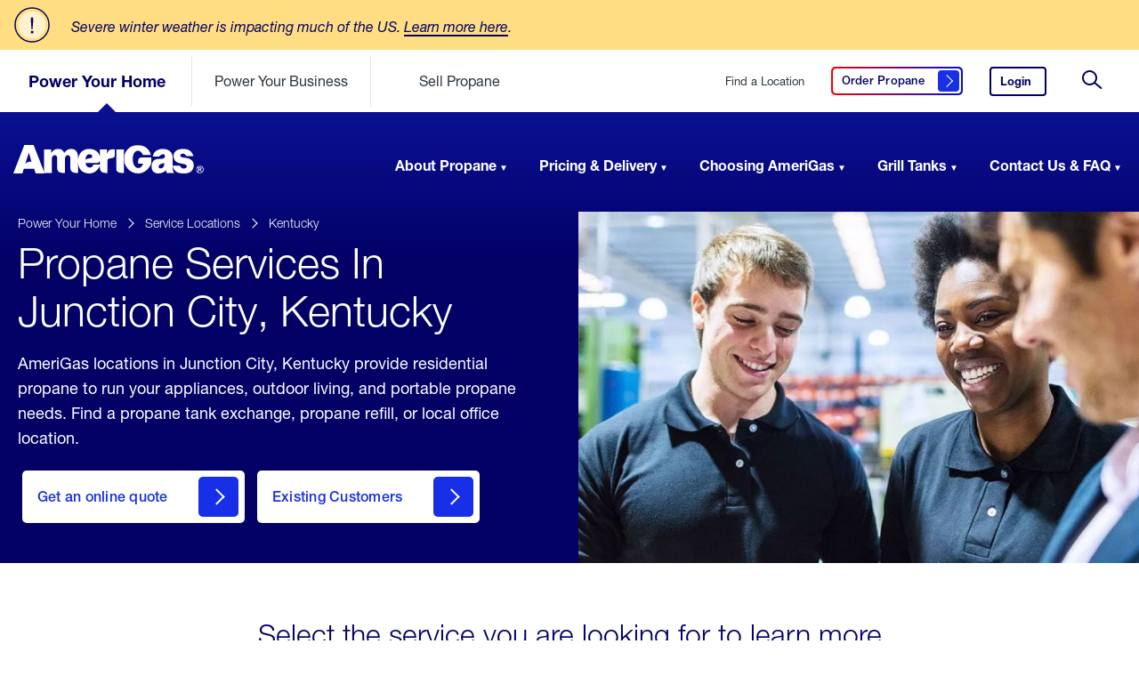

--- FILE ---
content_type: text/css
request_url: https://tags.srv.stackadapt.com/sa.css
body_size: -11
content:
:root {
    --sa-uid: '0-dcccd94a-c368-5da7-61c3-56fb96d36a21';
}

--- FILE ---
content_type: application/javascript; charset=UTF-8
request_url: https://static.hotjar.com/c/hotjar-1080732.js?sv=6
body_size: 9691
content:
window.hjSiteSettings = window.hjSiteSettings || {"site_id":1080732,"rec_value":0.12085174742324065,"state_change_listen_mode":"automatic","record":true,"continuous_capture_enabled":true,"recording_capture_keystrokes":false,"session_capture_console_consent":true,"anonymize_digits":true,"anonymize_emails":true,"suppress_all":false,"suppress_all_on_specific_pages":[],"suppress_text":false,"suppress_location":false,"user_attributes_enabled":true,"legal_name":"","privacy_policy_url":"","deferred_page_contents":[],"record_targeting_rules":[{"component":"url","match_operation":"contains","pattern":"https://www.amerigas.com/","negate":false}],"heatmaps":[],"polls":[{"id":1815788,"created_epoch_time":1760033769,"skin":"light","background":"#EAF1F9","effective_show_branding":false,"position":"right","content":{"version":2,"questions":[{"uuid":"5ac4af63-1e3b-4548-8dcc-aa8bee00fcd9","type":"single-close-ended","text":"What were you trying to accomplish today?","required":true,"randomize_answer_order":false,"pin_last_to_bottom":false,"answers":[{"text":"Place an order online","comments":false},{"text":"Check pricing information","comments":false},{"text":"Explore ordering process as a first-time user","comments":false},{"text":"See how soon I can get delivery","comments":false},{"text":"Something else (please specify):","comments":true}],"nextByAnswer":["question:3d5e15b7-5e0a-45c8-a309-836a498ef680","question:0c7a5fb7-d277-476b-89f6-aa0145b5a8d4","question:d4cb6f81-9e6f-422a-bfe5-3a2559c7d276","question:ac4ae56a-b633-4eab-8664-f64f79d4ad29","thankYou"],"next":"byAnswer"},{"uuid":"3d5e15b7-5e0a-45c8-a309-836a498ef680","type":"multiple-close-ended","text":"What stopped you from completing your order? (Select all)","required":true,"randomize_answer_order":true,"pin_last_to_bottom":true,"answers":[{"text":"Price was higher than expected","comments":false},{"text":"Delivery window didn't meet my needs","comments":false},{"text":"Difficulty placing my order","comments":false},{"text":"Just researching for now","comments":false},{"text":"Other (please specify):","comments":true}],"next":"question:b47b362d-77d3-43f3-890f-bb63487fd502"},{"uuid":"b47b362d-77d3-43f3-890f-bb63487fd502","type":"single-close-ended","text":"What would have helped you complete your order today?","required":true,"randomize_answer_order":true,"pin_last_to_bottom":true,"answers":[{"text":"Lower prices","comments":false},{"text":"Quicker delivery window","comments":false},{"text":"Simpler checkout process","comments":false},{"text":"Live chat support","comments":false},{"text":"Other (please specify):","comments":true}],"nextByAnswer":["question:ac4ae56a-b633-4eab-8664-f64f79d4ad29","question:ac4ae56a-b633-4eab-8664-f64f79d4ad29","question:e7be9d5b-b768-4402-8f32-c55e8993f05b","question:e7be9d5b-b768-4402-8f32-c55e8993f05b","question:ac4ae56a-b633-4eab-8664-f64f79d4ad29"],"next":"byAnswer"},{"uuid":"e7be9d5b-b768-4402-8f32-c55e8993f05b","type":"single-open-ended-multiple-line","text":"Please tell us how we could make the online ordering process simpler for you?","required":false,"nextIfSkipped":"question:ac4ae56a-b633-4eab-8664-f64f79d4ad29","next":"question:ac4ae56a-b633-4eab-8664-f64f79d4ad29"},{"uuid":"0c7a5fb7-d277-476b-89f6-aa0145b5a8d4","type":"single-close-ended","text":"Did you find the pricing information you were looking for? ","required":true,"randomize_answer_order":false,"pin_last_to_bottom":false,"answers":[{"text":"Yes, easily","comments":false},{"text":"Yes, but it was difficult to find","comments":false},{"text":"No, I couldn't find what I needed","comments":false},{"text":"No, the information wasn't clear","comments":false}],"nextByAnswer":["question:ac4ae56a-b633-4eab-8664-f64f79d4ad29","question:ac4ae56a-b633-4eab-8664-f64f79d4ad29","question:f946b43e-5e20-4f03-9ef4-c0e8e087c865","question:f946b43e-5e20-4f03-9ef4-c0e8e087c865"],"next":"byAnswer"},{"uuid":"ac4ae56a-b633-4eab-8664-f64f79d4ad29","type":"single-close-ended","text":"Do you plan to place your propane order online when you're ready?","required":true,"randomize_answer_order":false,"pin_last_to_bottom":false,"answers":[{"text":"Yes","comments":false},{"text":"No","comments":false},{"text":"Not sure","comments":false}],"next":"question:f946b43e-5e20-4f03-9ef4-c0e8e087c865"},{"uuid":"d4cb6f81-9e6f-422a-bfe5-3a2559c7d276","type":"reaction","text":"How would you rate the ease of navigating our online ordering process?","required":true,"labels":[{"text":"Very difficult"},{"text":"Very easy"}],"reaction_style":"smiley","next":"question:5f929f7d-5bc0-4fb0-bce9-0759ac92067e"},{"uuid":"5f929f7d-5bc0-4fb0-bce9-0759ac92067e","type":"rating-scale-5","text":"Based on your experience today, how likely are you to return and place an order in the future?","required":true,"scaleCount":5,"labels":[{"text":"Very unlikely"},{"text":"Very likely"}],"next":"question:f946b43e-5e20-4f03-9ef4-c0e8e087c865"},{"uuid":"f946b43e-5e20-4f03-9ef4-c0e8e087c865","type":"single-open-ended-multiple-line","text":"What is one thing could we improve to make your experience better?","required":false,"nextIfSkipped":"thankYou","next":"thankYou"}],"thankyou":"Thanks for your feedback & insights!"},"connect_visit_data":"always","ask_for_consent":false,"language":"en","display_condition":"abandon","display_delay":0,"persist_condition":"response","targeting_percentage":100,"targeting":[{"component":"url","match_operation":"exact","negate":true,"pattern":"https://www.myamerigas.com/OrderProcess/InitiateOrderFailure","name":null,"rule_type":null},{"component":"device","match_operation":"exact","negate":false,"pattern":"desktop","name":null,"rule_type":null},{"component":"url","match_operation":"exact","negate":false,"pattern":"https://www.myamerigas.com/OrderProcess/RequestADelivery?step=2&init=1","name":null,"rule_type":null},{"component":"device","match_operation":"exact","negate":false,"pattern":"phone","name":null,"rule_type":null},{"component":"url","match_operation":"simple","negate":true,"pattern":"https://www.myamerigas.com/OrderProcess/ScheduledDelivery","name":null,"rule_type":null},{"component":"url","match_operation":"simple","negate":true,"pattern":"https://www.myamerigas.com/OrderProcess/ThankYou","name":null,"rule_type":null},{"component":"url","match_operation":"simple","negate":true,"pattern":"https://www.myamerigasom/OrderProcess/UpdateTankPercentageWC","name":null,"rule_type":null},{"component":"url","match_operation":"exact","negate":true,"pattern":"https://www.myamerigas.com/OrderProcess/InitiateOrderFailure?guestuser=true","name":null,"rule_type":null},{"component":"device","match_operation":"exact","negate":false,"pattern":"tablet","name":null,"rule_type":null}],"uuid":"0c49794f-f1be-415f-a3a1-ff085395191f","invite":{"title":"Your feedback is important to us!","description":"Tell us what you think about this page by taking our quick Survey.","button":"Yes, I will give feedback","close":"No thanks"},"invite_enabled":false,"display_type":"full_screen","auto_screenshot":true,"etr_enabled":false,"show_legal":false,"logo_path":"surveys/logo/c5bf5760cda5414aa3e67367097322c3","button_color":"#172FE6","parent_element_selector":null,"button_survey_label":null,"custom_css":null,"targeting_user_attribute_match_logic":"and"},{"id":1815779,"created_epoch_time":1760031363,"skin":"light","background":"#EAF1F9","effective_show_branding":false,"position":"right","content":{"version":2,"questions":[{"uuid":"70fe939a-8c63-4f5f-b28e-cf91e3e8c228","type":"reaction","text":"How easy was it to place your propane order online? ","required":true,"labels":[{"text":"Very difficult"},{"text":"Very easy"}],"reaction_style":"smiley","next":"question:23c8cb94-5e11-4716-befd-b5b502859269"},{"uuid":"23c8cb94-5e11-4716-befd-b5b502859269","type":"single-close-ended","text":"Have you ordered your propane online with us before?","required":true,"randomize_answer_order":false,"pin_last_to_bottom":false,"answers":[{"text":"Yes, every time","comments":false},{"text":"Yes, at least once","comments":false},{"text":"No, first time","comments":false}],"next":"question:de4368fa-54d8-4a2c-9eb1-db8c19c9a285"},{"uuid":"de4368fa-54d8-4a2c-9eb1-db8c19c9a285","type":"single-close-ended","text":"Which aspect of online ordering is most important to you? (Select one) ","required":true,"randomize_answer_order":true,"pin_last_to_bottom":true,"answers":[{"text":"Seeing my price per gallon","comments":false},{"text":"Updating my tank percentage","comments":false},{"text":"Seeing my estimated delivery window","comments":false},{"text":"Choosing how much propane I need","comments":false},{"text":"Other (please specify):","comments":true}],"next":"question:c5dfbdfb-0c09-432d-a814-0ffee183be27"},{"uuid":"c5dfbdfb-0c09-432d-a814-0ffee183be27","type":"single-close-ended","text":"If we could improve one thing about ordering propane online, what would it be? (Select one) ","required":false,"nextIfSkipped":"question:1711a5b0-00af-438a-aa62-1661fa2b00cc","randomize_answer_order":true,"pin_last_to_bottom":true,"answers":[{"text":"Simpler checkout process","comments":false},{"text":"More delivery window options","comments":false},{"text":"Improve cost breakdown","comments":false},{"text":"Better order tracking capabilities","comments":false},{"text":"Finding online ordering option easier","comments":false},{"text":"Other (please specify):","comments":false}],"next":"question:1711a5b0-00af-438a-aa62-1661fa2b00cc"},{"uuid":"1711a5b0-00af-438a-aa62-1661fa2b00cc","type":"single-close-ended","text":"Will you place your next propane order online?","required":false,"nextIfSkipped":"thankYou","randomize_answer_order":false,"pin_last_to_bottom":false,"answers":[{"text":"Yes","comments":false},{"text":"No","comments":false},{"text":"Not sure","comments":false}],"next":"thankYou"}],"thankyou":"Thanks for your feedback!"},"connect_visit_data":"always","ask_for_consent":false,"language":"en","display_condition":"immediate","display_delay":0,"persist_condition":"response","targeting_percentage":100,"targeting":[{"component":"device","match_operation":"exact","negate":false,"pattern":"phone","name":null,"rule_type":null},{"component":"device","match_operation":"exact","negate":false,"pattern":"tablet","name":null,"rule_type":null},{"component":"url","match_operation":"starts_with","negate":false,"pattern":"https://www.myamerigas.com/OrderProcess/ThankYou","name":null,"rule_type":null},{"component":"device","match_operation":"exact","negate":false,"pattern":"desktop","name":null,"rule_type":null}],"uuid":"f78e3c13-13a9-45ae-b8e0-79c372f62ad7","invite":{"title":"Your feedback is important to us!","description":"Tell us what you think about this page by taking our quick Survey.","button":"Yes, I will give feedback","close":"No thanks"},"invite_enabled":false,"display_type":"popover","auto_screenshot":true,"etr_enabled":false,"show_legal":false,"logo_path":"surveys/logo/a8e48fa6ab594edfbfd4c13b02b5b0d4","button_color":"#172FE6","parent_element_selector":null,"button_survey_label":null,"custom_css":null,"targeting_user_attribute_match_logic":"and"},{"id":801580,"created_epoch_time":1650658574,"skin":"dark","background":"#333333","effective_show_branding":false,"position":"left","content":{"version":2,"questions":[{"uuid":"b4dcf443-c089-4493-81d4-f4a5607dfff6","type":"title-and-description","text":"Help us improve by sharing your feedback","required":true,"next":"byOrder"},{"uuid":"3c8c9dcd-b623-4895-abbc-aad0f70e9da3","type":"rating-scale-5","text":"I found it easy to make a payment","required":true,"scaleCount":5,"labels":[{"text":"Strongly Disagree"},{"text":"Strongly Agree"}],"nextByAnswer":["byOrder","byOrder","question:757b1603-9743-49b5-a51b-b1a764473569"],"next":"byAnswer"},{"uuid":"832ebe67-ac8f-4c26-876a-ac4e7e7de77b","type":"single-open-ended-multiple-line","text":"What did you find difficult or confusing about making a payment?","required":false,"nextIfSkipped":"byOrder","next":"byOrder"},{"uuid":"757b1603-9743-49b5-a51b-b1a764473569","type":"single-close-ended","text":"How often do you make your AmeriGas payment online?","required":true,"randomize_answer_order":false,"pin_last_to_bottom":false,"answers":[{"text":"This is my first time","comments":false},{"text":"Occasionally","comments":false},{"text":"Frequently","comments":false},{"text":"Always","comments":false}],"next":"byOrder"},{"uuid":"2fba885f-5fe2-4643-aa58-d84f819c6134","type":"net-promoter-score","text":"How likely are you to recommend paying your AmeriGas bill online to a friend or colleague?","required":true,"labels":[{"text":"Not likely at all"},{"text":"Extremely likely"}],"next":"byOrder"},{"uuid":"95457365-dcf5-49fa-8a9a-7e4165931748","type":"single-open-ended-multiple-line","text":"Do you have any recommendations for improvement?","required":false,"nextIfSkipped":"byOrder","next":"byOrder"}],"thankyou":"Thank you for answering this survey. Your feedback is highly appreciated!"},"connect_visit_data":"never","ask_for_consent":false,"language":"en","display_condition":"immediate","display_delay":0,"persist_condition":"response","targeting_percentage":50,"targeting":[{"component":"device","match_operation":"exact","negate":false,"pattern":"phone","name":null,"rule_type":null},{"component":"device","match_operation":"exact","negate":false,"pattern":"tablet","name":null,"rule_type":null},{"component":"device","match_operation":"exact","negate":false,"pattern":"desktop","name":null,"rule_type":null},{"component":"url","match_operation":"contains","negate":false,"pattern":"/Payments/PayMyBillSuccess","name":null,"rule_type":null}],"uuid":"e7f28a89-c370-42a7-829f-1f082be6b9dd","invite":{"title":"Your feedback is important to us!","description":"Tell us what you think about this page by taking our quick Survey.","button":"Yes, I will give feedback","close":"No thanks"},"invite_enabled":false,"display_type":"popover","auto_screenshot":true,"etr_enabled":false,"show_legal":false,"logo_path":null,"button_color":"#BB0202","parent_element_selector":null,"button_survey_label":null,"custom_css":null,"targeting_user_attribute_match_logic":"and"},{"id":762789,"created_epoch_time":1640186624,"skin":"dark","background":"#333333","effective_show_branding":true,"position":"right","content":{"version":2,"questions":[{"uuid":"7ba6ba08-38f5-4bc6-9250-9b5e71367819","type":"single-close-ended","text":"What prevented you from completing your quote?","required":true,"randomize_answer_order":false,"pin_last_to_bottom":false,"answers":[{"text":"I am a current customer/I've received a delivery from AmeriGas before","comments":false},{"text":"I am looking for the price per gallon","comments":false},{"text":"I did not know the answers to the questions","comments":false},{"text":"Process is longer than expected ","comments":false},{"text":"I am not moving","comments":false},{"text":"I am still researching","comments":false},{"text":"Other, please specify","comments":true}],"nextByAnswer":["question:2221cfc7-e3d4-498e-9a29-bd170b25192f","question:db90bb39-8a6e-4b7a-9da3-447cd9027856","question:db90bb39-8a6e-4b7a-9da3-447cd9027856","question:db90bb39-8a6e-4b7a-9da3-447cd9027856","question:db90bb39-8a6e-4b7a-9da3-447cd9027856","question:db90bb39-8a6e-4b7a-9da3-447cd9027856","question:db90bb39-8a6e-4b7a-9da3-447cd9027856"],"next":"byAnswer"},{"uuid":"2221cfc7-e3d4-498e-9a29-bd170b25192f","type":"single-close-ended","text":"What made you start this process?","required":true,"randomize_answer_order":false,"pin_last_to_bottom":false,"answers":[{"text":"I am looking for a quote/pricing","comments":false},{"text":"I had a promo code","comments":false},{"text":"I am looking to request a delivery online","comments":false},{"text":"Other, please specify","comments":true}],"next":"question:7e2be4f3-f67b-479a-8090-0b4da7bb54d6"},{"uuid":"7e2be4f3-f67b-479a-8090-0b4da7bb54d6","type":"single-close-ended","text":"Did you know you can request a delivery on MyAmeriGas.com?","required":true,"randomize_answer_order":false,"pin_last_to_bottom":false,"answers":[{"text":"Yes","comments":false},{"text":"No","comments":false}],"next":"thankYou"},{"uuid":"db90bb39-8a6e-4b7a-9da3-447cd9027856","type":"single-open-ended-multiple-line","text":"Please let us know what additional information we can provide to help you. ","required":true,"next":"thankYou"}],"thankyou":"Thank you for answering this survey. Your feedback is highly appreciated!"},"connect_visit_data":"always","ask_for_consent":false,"language":"en","display_condition":"abandon","display_delay":0,"persist_condition":"response","targeting_percentage":100,"targeting":[{"component":"device","match_operation":"exact","negate":false,"pattern":"desktop","name":null,"rule_type":null},{"component":"trigger","match_operation":"exact","negate":false,"pattern":"existing_account-start","name":null,"rule_type":null},{"component":"device","match_operation":"exact","negate":false,"pattern":"phone","name":null,"rule_type":null},{"component":"url","match_operation":"exact","negate":false,"pattern":"https://signup.amerigas.com/NC/MarketingSurveyQuestions","name":null,"rule_type":null},{"component":"device","match_operation":"exact","negate":false,"pattern":"tablet","name":null,"rule_type":null}],"uuid":"a46a13b2-2110-444b-adbb-e27d5f94e24c","invite":{"title":"Your feedback is important to us!","description":"Tell us what you think about this page by taking our quick Survey.","button":"Yes, I will give feedback","close":"No thanks"},"invite_enabled":false,"display_type":"popover","auto_screenshot":false,"etr_enabled":false,"show_legal":false,"logo_path":null,"button_color":"#005bd3","parent_element_selector":null,"button_survey_label":null,"custom_css":null,"targeting_user_attribute_match_logic":"and"},{"id":693873,"created_epoch_time":1621972433,"skin":"dark","background":"#333333","effective_show_branding":true,"position":"left","content":{"version":2,"questions":[{"uuid":"b2c05fc5-83cb-4d81-9b2f-5bf6a8c52a00","type":"single-close-ended","text":"What prevented you from signing up as a customer today?","required":true,"randomize_answer_order":false,"pin_last_to_bottom":false,"answers":[{"text":"I plan to sign up at a later time","comments":false},{"text":"The prices are too high","comments":false},{"text":"I'm still comparing propane providers","comments":false},{"text":"I didn't know I could sign up as a customer online","comments":false},{"text":"I want a quote for a one-time order","comments":false},{"text":"I don't understand the setup fees ","comments":false},{"text":"I don't understand the difference between the first fill and the next fill estimate","comments":false},{"text":"I don't understand what costs are included in my quote","comments":false},{"text":"I need more information","comments":false},{"text":"Other, please specify ","comments":true}],"nextByAnswer":["thankYou","question:f6816518-d877-4d0c-b70f-a3088ac4a145","thankYou","thankYou","thankYou","question:2b7beeea-87f9-47b6-bc27-99128868624d","question:2b7beeea-87f9-47b6-bc27-99128868624d","question:2b7beeea-87f9-47b6-bc27-99128868624d","question:6532215a-ccdc-4c88-a2c4-d82d302f0ef4","thankYou"],"next":"byAnswer"},{"uuid":"f6816518-d877-4d0c-b70f-a3088ac4a145","type":"single-close-ended","text":"What part of the price was too high?","required":true,"randomize_answer_order":false,"pin_last_to_bottom":false,"answers":[{"text":"The price per gallon is too high","comments":false},{"text":"Fees are too high","comments":false}],"next":"thankYou"},{"uuid":"2b7beeea-87f9-47b6-bc27-99128868624d","type":"single-open-ended-multiple-line","text":"Please provide more details on what you don't understand about your quote. ","required":false,"nextIfSkipped":"thankYou","next":"thankYou"},{"uuid":"6532215a-ccdc-4c88-a2c4-d82d302f0ef4","type":"single-open-ended-multiple-line","text":"Please let us know what additional information we can provide to help you. ","required":false,"nextIfSkipped":"thankYou","next":"thankYou"}],"thankyou":"Thank you for answering this Survey. Your feedback is highly appreciated!"},"connect_visit_data":"always","ask_for_consent":false,"language":"en","display_condition":"abandon","display_delay":0,"persist_condition":"response","targeting_percentage":100,"targeting":[{"component":"device","match_operation":"exact","negate":false,"pattern":"desktop","name":null,"rule_type":null},{"component":"url","match_operation":"contains","negate":false,"pattern":"/NC/CustomerQualify","name":null,"rule_type":null},{"component":"device","match_operation":"exact","negate":false,"pattern":"tablet","name":null,"rule_type":null},{"component":"url","match_operation":"exact","negate":false,"pattern":"https://signup.amerigas.com/NC","name":null,"rule_type":null},{"component":"device","match_operation":"exact","negate":false,"pattern":"phone","name":null,"rule_type":null},{"component":"url","match_operation":"exact","negate":false,"pattern":"https://start.amerigas.com/","name":null,"rule_type":null}],"uuid":"13d8896e-dc07-4dc2-9f82-fc3eb156e35f","invite":{"title":"Your feedback is important to us!","description":"Tell us what you think about this page by taking our quick Survey.","button":"Yes, I will give feedback","close":"No thanks"},"invite_enabled":false,"display_type":"popover","auto_screenshot":false,"etr_enabled":false,"show_legal":false,"logo_path":null,"button_color":"#005bd3","parent_element_selector":null,"button_survey_label":null,"custom_css":null,"targeting_user_attribute_match_logic":"and"}],"integrations":{"optimizely":{"tag_recordings":false},"abtasty":{"tag_recordings":false},"kissmetrics":{"send_user_id":false},"mixpanel":{"send_events":false},"unbounce":{"tag_recordings":false},"hubspot":{"enabled":false,"send_recordings":false,"send_surveys":false}},"features":["ask.popover_redesign","client_script.compression.pc","csq_theme","error_reporting","feedback.embeddable_widget","feedback.widgetV2","feedback.widget_telemetry","settings.billing_v2","survey.embeddable_widget","survey.image_question","survey.screenshots","survey.type_button","tcvs_v2"],"tracking_code_verified":true,"cs_project_id":null,"account_id":684006,"account_signature":"d7833c46610d6db357a66d6f2db7d94ea56f4778613aa042dc845d5aa766dcbe"};

!function(){"use strict";function e(t){return e="function"==typeof Symbol&&"symbol"==typeof Symbol.iterator?function(e){return typeof e}:function(e){return e&&"function"==typeof Symbol&&e.constructor===Symbol&&e!==Symbol.prototype?"symbol":typeof e},e(t)}function t(e,t){for(var r=0;r<t.length;r++){var i=t[r];i.enumerable=i.enumerable||!1,i.configurable=!0,"value"in i&&(i.writable=!0),Object.defineProperty(e,n(i.key),i)}}function n(t){var n=function(t,n){if("object"!=e(t)||!t)return t;var r=t[Symbol.toPrimitive];if(void 0!==r){var i=r.call(t,"string");if("object"!=e(i))return i;throw new TypeError("@@toPrimitive must return a primitive value.")}return String(t)}(t);return"symbol"==e(n)?n:String(n)}var r,i=function(){function e(t){var n=arguments.length>1&&void 0!==arguments[1]?arguments[1]:10,r=arguments.length>2&&void 0!==arguments[2]?arguments[2]:1e3;!function(e,t){if(!(e instanceof t))throw new TypeError("Cannot call a class as a function")}(this,e),this.send=t,this.batchSize=n,this.flushInterval=r,this.buffer=[],this.flushTimer=null}var n,r;return n=e,(r=[{key:"getBuffer",value:function(){return this.buffer}},{key:"add",value:function(e){var t=this;this.buffer.push(e),this.buffer.length>=this.batchSize?this.flush():this.flushTimer||(this.flushTimer=setTimeout((function(){t.flush()}),this.flushInterval))}},{key:"flush",value:function(){this.buffer.length>0&&(this.send(this.buffer),this.buffer=[]),this.flushTimer&&(clearTimeout(this.flushTimer),this.flushTimer=null)}}])&&t(n.prototype,r),Object.defineProperty(n,"prototype",{writable:!1}),e}();function a(){return a=Object.assign?Object.assign.bind():function(e){for(var t=1;t<arguments.length;t++){var n=arguments[t];for(var r in n)Object.prototype.hasOwnProperty.call(n,r)&&(e[r]=n[r])}return e},a.apply(this,arguments)}var o,s=function(){try{return"performance"in window&&"now"in window.performance}catch(e){return!1}},u={version:6,metricsUrl:(null===(r=window._hjSettings)||void 0===r?void 0:r.metricsUrl)||"https://metrics.hotjar.io",sampling:{metrics:.1,fieldMetrics:.01,debug:.5,universalDebug:.05*.1},browser:{hasPerformance:!1,shouldLogMetrics:!1,inLab:!1},buffer:{bufferSize:40,flushInterval:3e3}},c={isDebugEnabled:!1,isMetricsEnabled:!1,isFieldMetricsEnabled:!1,loggedMetrics:{},genericTags:{}},l=function(e,t,n){var r;c.loggedMetrics[e]=a(a({},c.loggedMetrics[e]),{},((r={})[t]=n||{},r))},d=function(e){if(!e)return"value";var t=Object.keys(e)[0];return t&&e[t]||"value"},g=function(e){var t,n=null!==(t=e.tag)&&void 0!==t?t:void 0;return c.isDebugEnabled?a(a(a({},n),e.extraTags),c.genericTags):n},f=function(e,t){if(!o)return!1;var n=c.isMetricsEnabled||c.isDebugEnabled;return"lab"===e&&(n=u.browser.inLab),"field"===e&&(n=c.isFieldMetricsEnabled),t?n&&t.flush:n},h=function(e){var t=!1,n="v=".concat(u.version),r="".concat(u.metricsUrl,"?").concat(n,"&site_id=").concat(window.hjSiteSettings.site_id)+(c.isDebugEnabled?"&debug=true":""),i=JSON.stringify(e);if("sendBeacon"in navigator)try{t=navigator.sendBeacon.bind(navigator)(r,i)}catch(e){}if(!1===t)try{var a=new XMLHttpRequest;a.open("POST",r),a.timeout=1e4,a.send(i)}catch(e){}u.browser.shouldLogMetrics&&console.debug("New Metrics: ",e)},p={getConfig:function(e){return u[e]},getState:function(e){return c[e]},start:function(){try{u.browser={hasPerformance:s(),shouldLogMetrics:/hjMetrics=1/.test(location.search),inLab:/hjLab=true/.test(location.search)};var e=p.time(),t=window.hjSiteSettings||{},n=t.features,r=t.site_id,a=new Set(n),l=u.sampling;return c.genericTags={site_id:r},c.isDebugEnabled=Math.random()<=l.universalDebug||a.has("client_script.metrics.debug")&&Math.random()<=l.debug,c.isMetricsEnabled=Math.random()<=l.metrics,c.isFieldMetricsEnabled=c.isMetricsEnabled&&Math.random()<=l.fieldMetrics,o=new i(h,u.buffer.bufferSize,u.buffer.flushInterval),e}catch(e){console.debug("Error in metrics.start",{error:e})}},reset:function(){c.loggedMetrics={}},stop:function(){c.isDebugEnabled=!1,c.isMetricsEnabled=!1,c.genericTags={}},count:function(e,t){var n=t.incr,r=t.tag,i=t.extraTags,s=t.type;try{var u,l=d(r),h=c.loggedMetrics[e],p=0;if(n?(p=(h&&h[l]||0)+(n.value||1),c.loggedMetrics[e]=a(a({},h),{},((u={})[l]=null!=n&&n.flush?0:p,u))):p=1,f(s,n)){var v={name:e,type:"count",value:p,tags:g({tag:r,extraTags:i})};o.add(v)}}catch(e){}},distr:function(e,t){var n=t.task,r=t.value,i=t.extraTags;f()&&o.add({name:e,type:"distribution",value:r,tags:g({tag:{task:n},extraTags:i})})},time:function(){try{if(!u.browser.hasPerformance)return;return performance.now()}catch(e){}},timeEnd:function(e,t){var n=t.tag,r=t.start,i=t.total,a=t.extraTags,s=t.type;try{var u=p.time();if(!i&&!u)return;var c=d(n),h=i||(r&&u?u-r:void 0);if(l(e,c,{}),h&&h>0&&f(s)){var v={name:e,type:"distribution",value:Math.round(h),tags:g({tag:n,extraTags:a})};o.add(v)}return u}catch(t){console.debug("Failed to send timer metric: ",{name:e,tag:n,error:t})}},timeIncr:function(e,t){var n,r,i,a,o=t.tag,s=t.start,u=t.flush,g=t.extraTags,f=t.type,h=hj.metrics.time(),v=s&&h?h-s:void 0,m=(n=e,{tagName:r=d(o),start:(a=(i=c.loggedMetrics[n])&&i[r]||{}).start,total:a.total}),w=v?v+(m.total||0):m.total;return l(e,m.tagName,{total:w}),u&&p.timeEnd(e,{tag:o,total:w,extraTags:g,type:f}),w},timeWatcher:function(){var e,t=0,n=!1,r=function(){var n,r=p.time();return t+=null!==(n=e&&r&&r-e)&&void 0!==n?n:0,e=p.time(),t};return{start:function(){if(!n)return n=!0,e=p.time()},incr:r,end:function(){var n=r();return t=0,e=void 0,n}}},getErrorMessage:function(e){return e instanceof Error?e.message:"string"==typeof e?e:""}},v=function(e){return e.replayRecordingMaskedUrlRegex="replayRecordingMaskedUrlRegex",e.replayRecordingMaskedUrlRegexRules="replayRecordingMaskedUrlRegexRules",e}({}),m=function(e){return e.START="start",e.NOT_START="not-start",e.END="end",e.NOT_END="not-end",e.CONTAIN="contain",e.NOT_CONTAIN="not-contain",e.EXACT="exact",e.NOT_EXACT="not-exact",e}({});function w(){return w=Object.assign?Object.assign.bind():function(e){for(var t=1;t<arguments.length;t++){var n=arguments[t];for(var r in n)Object.prototype.hasOwnProperty.call(n,r)&&(e[r]=n[r])}return e},w.apply(this,arguments)}var b="https://voc.hotjar.com",y=[b,"https://voc.ew1-integration-1.hotjarians.net","https://hj-engage-unmoderated-review.s3.eu-west-1.amazonaws.com"],j="hj-uut",_={get:function(){var e=window.sessionStorage.getItem(j);return e?JSON.parse(e):null},getValue:function(e){var t=_.get();return null==t?void 0:t[e]},set:function(e){if(e){var t,n=null!==(t=_.get())&&void 0!==t?t:{};window.sessionStorage.setItem(j,JSON.stringify(w(w({},n),e)))}},clear:function(){window.sessionStorage.removeItem(j)},validDomains:y},S=function(e){var t=new URLSearchParams(e);return!!t.has("project_uuid")||("1"===t.get("is_preview")?t.has("task_uuid"):t.has("response_uuid")&&t.has("task_uuid")&&t.has("participation_uuid"))},T=function(){var e,t=null!==(e=function(){var e=document.referrer;if("string"==typeof e&&function(e){if("string"!=typeof e)return!1;try{var t=new URL(e),n="1"===t.searchParams.get("is_preview");return!!y.some((function(t){return null==e?void 0:e.includes(t)}))||!!n&&t.hostname.endsWith(".hotjar.com")&&t.pathname.includes("research/projects/tests")}catch(e){return!1}}(e)&&S(new URL(e).search))return e}())&&void 0!==e?e:function(){var e=new URLSearchParams(window.location.search).get("hj_uut");if(y.some((function(e){var t;return null===(t=document.referrer)||void 0===t?void 0:t.includes(e)}))&&e){var t=window.atob(e);if(S(t)){var n=new URL(b);return n.search=t,n.toString()}}}(),n=void 0!==t,r=null!==_.get();return n&&_.set({referrer:t}),r||n};function R(e,t,n){if(t&&!Array.isArray(t)&&"number"==typeof t.length){var r=t.length;return M(t,void 0!==n&&n<r?n:r)}return e(t,n)}function E(e){return function(e){if(Array.isArray(e))return M(e)}(e)||function(e){if("undefined"!=typeof Symbol&&null!=e[Symbol.iterator]||null!=e["@@iterator"])return Array.from(e)}(e)||function(e,t){if(e){if("string"==typeof e)return M(e,t);var n=Object.prototype.toString.call(e).slice(8,-1);return"Object"===n&&e.constructor&&(n=e.constructor.name),"Map"===n||"Set"===n?Array.from(e):"Arguments"===n||/^(?:Ui|I)nt(?:8|16|32)(?:Clamped)?Array$/.test(n)?M(e,t):void 0}}(e)||function(){throw new TypeError("Invalid attempt to spread non-iterable instance.\nIn order to be iterable, non-array objects must have a [Symbol.iterator]() method.")}()}function M(e,t){(null==t||t>e.length)&&(t=e.length);for(var n=0,r=new Array(t);n<t;n++)r[n]=e[n];return r}var O,x=function(){var e,t=arguments.length>0&&void 0!==arguments[0]?arguments[0]:{},n=null===(e=_hjSettings)||void 0===e?void 0:e.environment,r="t.contentsquare.net";n&&"live"!==n&&(r="t-staging.contentsquare.net");var i=t.isCSQLite?"smb/tag":hjSiteSettings.cs_tag_name;if(i){var a=document.createElement("script");a.type="text/javascript",a.async=!0,a.src="//".concat(r,"/uxa/").concat(i,".js"),document.getElementsByTagName("head")[0].appendChild(a)}};function C(){var e,t,n;window.hj=window.hj||function(){for(var e=arguments.length,t=new Array(e),n=0;n<e;n++)t[n]=arguments[n];(window.hj.q=window.hj.q||[]).push(t)},window.hj.metrics=p,hj.metrics.start();var r,i,a,o,s,u,c,l,d,g,f,h,w=!(!window.CS_CONF||null===(e=window.CS_CONF.voc)||void 0===e||!e.enabled),b=!(window.CS_CONF||null===(t=window.hjSiteSettings)||void 0===t||null===(n=t.features)||void 0===n||!n.includes("cs_lite"));if(w&&window._uxa)window._uxa.push(["start:hotjar",hjSiteSettings]),window.hj.scriptLoaded=!0;else if(b){var y=(u=(r=hjSiteSettings).suppress_all||r.suppress_text||(null===(i=r.suppress_all_on_specific_pages)||void 0===i?void 0:i.length),c=function(e){var t,n,r,i,a,o={anonymisationMethod:null,replayRecordingMaskedUrlRegex:null,replayRecordingMaskedUrlRegexRules:null};if((e.suppress_all||e.suppress_text)&&(o.anonymisationMethod=v.replayRecordingMaskedUrlRegex,o.replayRecordingMaskedUrlRegex=".*"),null!==(t=e.suppress_all_on_specific_pages)&&void 0!==t&&t.length){o.anonymisationMethod=v.replayRecordingMaskedUrlRegexRules;var s=(n=e.suppress_all_on_specific_pages,r={contains:m.CONTAIN,regex:m.CONTAIN,simple:m.CONTAIN,ends_with:m.END,exact:m.EXACT,starts_with:m.START},i=[],a=Object.keys(r),n.forEach((function(e){if(e.pattern&&a.includes(e.match_operation)){var t={operator:r[e.match_operation],value:e.pattern,ignoreQueryParams:"simple"===e.match_operation,ignoreURIFragments:"simple"===e.match_operation,ignoreCaseSensitivity:"simple"===e.match_operation,notOperator:e.negate};i.push(t)}})),i.length?i:void 0);o.replayRecordingMaskedUrlRegexRules=s||null}return o}(r),l=c.anonymisationMethod,d=c.replayRecordingMaskedUrlRegex,g=c.replayRecordingMaskedUrlRegexRules,f=!(null===(a=_hjSettings)||void 0===a||!a.environment||"live"===_hjSettings.environment),{CS_CONF_BASE:{projectId:r.cs_project_id,smbConfig:{siteId:r.site_id,record:!!hjSiteSettings.record,useCSTC:!0,useSentry:!0,csLiteDomain:f?"insights-integration.live.eks.hotjar.com":"insights.hotjar.com"},hostnames:[window.location.hostname],voc:null!==(o=r.polls)&&void 0!==o&&o.length||T()?{enabled:1,siteId:r.site_id}:{enabled:0},whitelistedAttributes:[],anonymizeDigits:!!u||r.anonymize_digits,implementations:(s=r,R(E,(h=s.state_change_listen_mode,"manual"===h?[]:[{template:{name:"ArtificialPageview",args:{}},triggers:[{name:"HistoryChange",args:{listeners:"popstate, pushState, replaceState"+("automatic_with_fragments"===h?", hashchange":""),useDebounce:"no",window:400}}]}]))),recordTargetingRules:R(E,r.record_targeting_rules),anonymisationMethod:l,replayRecordingMaskedUrlRegex:d,replayRecordingMaskedUrlRegexRules:g},PII_SELECTORS:r.suppress_all?["picture, img, video, audio"]:null}),j=y.CS_CONF_BASE,_=y.PII_SELECTORS;window.CS_CONF_BASE=j,window._uxa=window._uxa||[],_&&window._uxa.push(["setPIISelectors",{PIISelectors:_}]),x({isCSQLite:b})}else window.hjBootstrap=window.hjBootstrap||function(e,t,n){var r,i,a=new RegExp("bot|google|headless|baidu|bing|msn|duckduckbot|teoma|slurp|yandex|phantomjs|pingdom|ahrefsbot|facebook","i"),o=(null===(r=window.navigator)||void 0===r?void 0:r.userAgent)||"unknown";if(a.test(o))return hj.metrics.count("session-rejection",{tag:{reason:"bot"}}),void console.warn("Hotjar not launching due to suspicious userAgent:",o);var s="http:"===window.location.protocol,u=Boolean(null===(i=_hjSettings)||void 0===i?void 0:i.preview);if(s&&!u)return hj.metrics.count("session-rejection",{tag:{reason:"https"}}),void console.warn("For security reasons, Hotjar only works over HTTPS. Learn more: https://help.hotjar.com/hc/en-us/articles/115011624047");window.hjBootstrap=function(e,t,n){var r;window.hjBootstrapCalled=(window.hjBootstrapCalled||[]).concat(n),window.hj&&window.hj._init&&(null===(r=hj._init)||void 0===r||r._verifyInstallation())},window.hjBootstrap(e,t,n),window.hjBootstrap.revision="b8fa545";var c=window.document,l=c.head||c.getElementsByTagName("head")[0];hj.scriptDomain=e;var d=c.createElement("script");d.async=!0,d.src=hj.scriptDomain+t,d.charset="utf-8",l.appendChild(d)},window.hjBootstrap("https://script.hotjar.com/","modules.5af39c695063f61775c4.js","1080732")}window.hjLazyModules=window.hjLazyModules||{SURVEY_V2:{js:"survey-v2.aedb8bf0b3069e2d06f4.js"},SURVEY_BOOTSTRAPPER:{js:"survey-bootstrapper.31d6cfe0d16ae931b73c.js"},SURVEY_ISOLATED:{js:"survey-isolated.31d6cfe0d16ae931b73c.js"},HEATMAP_RETAKER:{js:"heatmap-retaker.f79c0c7bb13d8a14bddc.js"},SURVEY_INVITATION:{js:"survey-invitation.333ff3f2aa9bd54cfb8e.js"},NOTIFICATION:{js:"notification.ed2bca043f1d9f8c6b56.js"},SENTRY:{js:"sentry.58c81e3e25532810f6fd.js"},BROWSER_PERF:{js:"browser-perf.8417c6bba72228fa2e29.js"},USER_TEST:{js:"user-test.70102bc9013694107e51.js"}};var I=null!==(O=hjSiteSettings.features)&&void 0!==O?O:[];I.indexOf("one_app_tag")>-1?x():I.indexOf("one_app_tag_dc")>-1?(x(),window.addEventListener("csq:start-hotjar",(function(){C()}))):C()}();
!function(){try{var e="undefined"!=typeof window?window:"undefined"!=typeof global?global:"undefined"!=typeof self?self:{},n=(new Error).stack;n&&(e._sentryDebugIds=e._sentryDebugIds||{},e._sentryDebugIds[n]="8454f15a-242c-5dc3-85d1-3db02108e235")}catch(e){}}();
//# debugId=8454f15a-242c-5dc3-85d1-3db02108e235


--- FILE ---
content_type: image/svg+xml
request_url: https://www.amerigas.com/dist/amerigas/assets/images/icon-download.svg
body_size: -579
content:
<?xml version="1.0" encoding="UTF-8"?>
<svg width="15px" height="14px" viewBox="0 0 15 14" version="1.1" xmlns="http://www.w3.org/2000/svg" xmlns:xlink="http://www.w3.org/1999/xlink">
    <!-- Generator: Sketch 53.2 (72643) - https://sketchapp.com -->
    <title>icon/download</title>
    <desc>Created with Sketch.</desc>
    <g id="Symbols" stroke="none" stroke-width="1" fill="none" fill-rule="evenodd">
        <g id="Footer/Commercial" transform="translate(-1329.000000, -264.000000)" fill="#1164C2">
            <g id="Icon/download" transform="translate(1329.000000, 264.000000)">
                <g id="icon/download">
                    <g>
                        <path d="M6.75,6.22222222 L6.75,-1.5187851e-13 L8.25,-1.5187851e-13 L8.25,6.22222222 L11.021513,6.22222222 L7.38575649,11.3128175 L3.75,6.22222222 L6.75,6.22222222 Z M0,12.4444444 L15,12.4444444 L15,13.7407407 L0,13.7407407 L0,12.4444444 Z" id="Combined-Shape"></path>
                    </g>
                </g>
            </g>
        </g>
    </g>
</svg>

--- FILE ---
content_type: application/javascript
request_url: https://www.amerigas.com/dist/amerigas/js/main.js?t=20251215104034
body_size: 164988
content:
(()=>{function l(r,i,s){function a(n,e){if(!i[n]){if(!r[n]){var t="function"==typeof require&&require;if(!e&&t)return t(n,!0);if(o)return o(n,!0);var e=new Error("Cannot find module '"+n+"'");throw e.code="MODULE_NOT_FOUND",e}var t=i[n]={exports:{}};r[n][0].call(t.exports,function(e){var t;return a(r[n][1][e]||e)},t,t.exports,l,r,i,s)}return i[n].exports}for(var o="function"==typeof require&&require,e=0;e<s.length;e++)a(s[e]);return a}return l})()({1:[function(e,t,n){e("core-js/modules/es.regexp.to-string.js");var r=e("@babel/runtime-corejs3/core-js-stable/instance/slice"),i=e("@babel/runtime-corejs3/core-js-stable/array/from"),o=e("@babel/runtime-corejs3/core-js-stable/symbol"),l=e("@babel/runtime-corejs3/core-js/get-iterator-method"),s=e("@babel/runtime-corejs3/helpers/interopRequireDefault"),m=(Object.defineProperty(n,"__esModule",{value:!0}),n.analytics=void 0,e("core-js/modules/es.array.join.js"),e("core-js/modules/es.function.name.js"),e("core-js/modules/es.object.to-string.js"),e("core-js/modules/es.regexp.exec.js"),e("core-js/modules/es.string.replace.js"),e("core-js/modules/web.dom-collections.for-each.js"),s(e("@babel/runtime-corejs3/core-js-stable/instance/trim"))),f=s(e("@babel/runtime-corejs3/core-js-stable/object/keys"));function y(t,e){var n=void 0!==o&&l(t)||t["@@iterator"],r,i,s,a,e;if(n)return s=!(i=!0),{s:function e(){n=n.call(t)},n:function e(){var t=n.next();return i=t.done,t},e:function e(t){s=!0,r=t},f:function e(){try{i||null==n.return||n.return()}finally{if(s)throw r}}};if(Array.isArray(t)||(n=c(t))||e&&t&&"number"==typeof t.length)return n&&(t=n),a=0,{s:e=function e(){},n:function e(){return a>=t.length?{done:!0}:{done:!1,value:t[a++]}},e:function e(t){throw t},f:e};throw new TypeError("Invalid attempt to iterate non-iterable instance.\nIn order to be iterable, non-array objects must have a [Symbol.iterator]() method.")}function c(e,t){var n,n;if(e)return"string"==typeof e?a(e,t):"Map"===(n="Object"===(n=r(n={}.toString.call(e)).call(n,8,-1))&&e.constructor?e.constructor.name:n)||"Set"===n?i(e):"Arguments"===n||/^(?:Ui|I)nt(?:8|16|32)(?:Clamped)?Array$/.test(n)?a(e,t):void 0}function a(e,t){(null==t||t>e.length)&&(t=e.length);for(var n=0,r=Array(t);n<t;n++)r[n]=e[n];return r}var u=n.analytics={config:{ctaClass:"js-analytics-cta",contactFormClass:"js-analytics-contact-form",promosClass:"themed-promotion"},init:function e(t){this.AnalyticsService=t.AnalyticsService,this.attachByClass(),this.attachByAttribute(),this.contactFormInit(),this.promosInit(),this.AnalyticsService.loadWebVitals()},attachByClass:function e(){var t,n="interaction",r=y(document.querySelectorAll("."+this.config.ctaClass)),i;try{for(r.s();!(i=r.n()).done;){var s=i.value;s.dataset.analyticsEvent||this.AnalyticsService.addClickEvent(s,n)}}catch(e){r.e(e)}finally{r.f()}},attachByAttribute:function e(){var p=this,t,n=y(document.querySelectorAll("[data-analytics-event]")),h;try{var r=function e(){var t=h.value,n=t.tagName.toLowerCase(),r=t.dataset.analyticsEvent,i=t.dataset.analyticsValue,s=t.dataset.analyticsParams,a=t.dataset.analyticsConfirmClass,o=!1,l,i;if(s){var o={},c=y(s.split(",")),u;try{for(c.s();!(u=c.n()).done;){var d,f=u.value.split("|");o[f[0]]=f[1]}}catch(e){c.e(e)}finally{c.f()}}switch(n){case"a":case"button":i||(i=t.innerText||t.textContent,i=(0,m.default)(l=i.replace(/\s+/g," ")).call(l)),a?t.addEventListener("click",function(){t.classList.contains(a)&&p.AnalyticsService.sendEvent(r,i,o)}):t.addEventListener("click",function(){return p.AnalyticsService.sendEvent(r,i,o)});break;case"form":t.addEventListener("submit",function(){var e=!1,e;(e=!t.pristine||t.pristine.validate())&&p.AnalyticsService.sendEvent(r,i,o)})}};for(n.s();!(h=n.n()).done;)r()}catch(e){n.e(e)}finally{n.f()}},contactFormInit:function e(){var d=this,t,n=y(document.querySelectorAll("."+this.config.contactFormClass)),r;try{var i=function e(){var u=r.value,t=u.dataset.name;u.inputFlag=!1,u.addEventListener("input",function(){u.inputFlag||d.AnalyticsService.sendEvent("contact-start",t),u.inputFlag=!0}),u.addEventListener("submit",function(){var e,t,n,r,i;if("function"==typeof jQuery)$(u).valid()||(n=$(u).validate().errorMap,r=[],(0,f.default)(n).forEach(function(e){r.push(n[e])}),d.AnalyticsService.sendEvent("validation-error",r.join()));else if(!u.pristine.validate()){var s,a=[],o=y(u.pristine.getErrors()),l,c;try{for(o.s();!(l=o.n()).done;){a.push(l.value.errors[0])}}catch(e){o.e(e)}finally{o.f()}d.AnalyticsService.sendEvent("validation-error",a.join())}})};for(n.s();!(r=n.n()).done;)i()}catch(e){n.e(e)}finally{n.f()}},promosInit:function e(){var t,n=y(document.querySelectorAll("."+this.config.promosClass)),r;try{for(n.s();!(r=n.n()).done;){var i,s=r.value.querySelector(".themed-promotion__title"),a;s&&(a=s.innerText||s.textContent,this.AnalyticsService.sendEvent("promo-impression",a))}}catch(e){n.e(e)}finally{n.f()}}}},{"@babel/runtime-corejs3/core-js-stable/array/from":60,"@babel/runtime-corejs3/core-js-stable/instance/slice":70,"@babel/runtime-corejs3/core-js-stable/instance/trim":74,"@babel/runtime-corejs3/core-js-stable/object/keys":82,"@babel/runtime-corejs3/core-js-stable/symbol":84,"@babel/runtime-corejs3/core-js/get-iterator-method":87,"@babel/runtime-corejs3/helpers/interopRequireDefault":94,"core-js/modules/es.array.join.js":792,"core-js/modules/es.function.name.js":833,"core-js/modules/es.object.to-string.js":918,"core-js/modules/es.regexp.exec.js":951,"core-js/modules/es.regexp.to-string.js":955,"core-js/modules/es.string.replace.js":988,"core-js/modules/web.dom-collections.for-each.js":1078}],2:[function(e,t,n){var r=e("@babel/runtime-corejs3/helpers/interopRequireDefault"),i=(e("whatwg-fetch"),e("es6-promise/auto"),e("core-js/stable"),r(e("../../vendor/maska/maska"))),s=e("./smoothScroll"),a=e("./equalHeight"),o=e("./config"),l=e("./formValidation");document.addEventListener("DOMContentLoaded",function(){o.config.init(),s.smoothScroll.init(),a.equalHeight.init();var e=new i.default(".input-masked");l.formValidation.init()})},{"../../vendor/maska/maska":56,"./config":3,"./equalHeight":4,"./formValidation":5,"./smoothScroll":7,"@babel/runtime-corejs3/helpers/interopRequireDefault":94,"core-js/stable":1101,"es6-promise/auto":1105,"whatwg-fetch":1117}],3:[function(e,t,n){Object.defineProperty(n,"__esModule",{value:!0}),n.config=void 0;var r=n.config={init:function e(){var t={env:"prod",apiUsername:"",apiPassword:""};t.distPath="dev"==t.env?"/Static/dist":"/dist",t.locationAPIAuthentication="dev"==t.env&&t.apiUsername+":"+t.apiPassword,t.locationAPIPath="",t.devAPIPath="",document.config=t}}},{}],4:[function(e,t,n){Object.defineProperty(n,"__esModule",{value:!0}),n.equalHeight=void 0;var r=e("js-match-height"),i=n.equalHeight={config:{},init:function e(){var t=new r.MatchHeight(".js-match-height")}}},{"js-match-height":1109}],5:[function(e,t,n){e("core-js/modules/es.object.to-string.js"),e("core-js/modules/es.regexp.to-string.js");var r=e("@babel/runtime-corejs3/core-js-stable/instance/slice"),i=e("@babel/runtime-corejs3/core-js-stable/array/from"),o=e("@babel/runtime-corejs3/core-js-stable/symbol"),l=e("@babel/runtime-corejs3/core-js/get-iterator-method"),s=e("@babel/runtime-corejs3/helpers/interopRequireDefault"),f=(Object.defineProperty(n,"__esModule",{value:!0}),n.formValidation=void 0,s(e("@babel/runtime-corejs3/core-js-stable/instance/splice"))),a=s(e("@babel/runtime-corejs3/core-js-stable/instance/concat")),u=(e("core-js/modules/es.function.name.js"),e("core-js/modules/es.regexp.exec.js"),s(e("pristinejs")));function p(t,e){var n=void 0!==o&&l(t)||t["@@iterator"],r,i,s,a,e;if(n)return s=!(i=!0),{s:function e(){n=n.call(t)},n:function e(){var t=n.next();return i=t.done,t},e:function e(t){s=!0,r=t},f:function e(){try{i||null==n.return||n.return()}finally{if(s)throw r}}};if(Array.isArray(t)||(n=c(t))||e&&t&&"number"==typeof t.length)return n&&(t=n),a=0,{s:e=function e(){},n:function e(){return a>=t.length?{done:!0}:{done:!1,value:t[a++]}},e:function e(t){throw t},f:e};throw new TypeError("Invalid attempt to iterate non-iterable instance.\nIn order to be iterable, non-array objects must have a [Symbol.iterator]() method.")}function c(e,t){var n,n;if(e)return"string"==typeof e?d(e,t):"Map"===(n="Object"===(n=r(n={}.toString.call(e)).call(n,8,-1))&&e.constructor?e.constructor.name:n)||"Set"===n?i(e):"Arguments"===n||/^(?:Ui|I)nt(?:8|16|32)(?:Clamped)?Array$/.test(n)?d(e,t):void 0}function d(e,t){(null==t||t>e.length)&&(t=e.length);for(var n=0,r=Array(t);n<t;n++)r[n]=e[n];return r}var h=n.formValidation={config:{hiddenClass:"hidden",errorDivClass:"form__error",errorIntroDefault:"Please correct the fields below",apiErrorDefault:"There was an error connecting to the server. Please try again.",submitAttempted:!1},init:function e(){var o=this,l=(this.addHoneyPots(),u.default.addValidator("zip-code",function(e,t){var t,t="strict"==t?/^[0-9]{5}?$/:/(^\d{5}$)|(^\d{5}-\d{4}$)/;return t.test(e)},"${2}",1,!1),u.default.addValidator("email",function(e){var t;return/^(([^<>()\[\]\\.,;:\s@"]+(\.[^<>()\[\]\\.,;:\s@"]+)*)|(".+"))@((\[[0-9]{1,3}\.[0-9]{1,3}\.[0-9]{1,3}\.[0-9]{1,3}])|(([a-zA-Z\-0-9]+\.)+[a-zA-Z]{2,}))$/.test(e)},"${1}",1,!1),u.default.addValidator("phone",function(e){var t;return!e||/^[(]{0,1}[0-9]{3}[)]{0,1}[-\s\.]{0,1}[0-9]{3}[-\s\.]{0,1}[0-9]{4}$/.test(e)},"${1}",1,!1),u.default.addValidator("empty-field",function(e){return!(0<e.length)},"Unable to submit form.",1,!1),u.default.addValidator("recaptcha",function(e){return"false"!=e},"${1}",1,!1),{classTo:"form__group",errorClass:"error",successClass:"success",errorTextParent:"form__group",errorTextTag:"div",errorTextClass:"error__msg"}),t,n=p(document.querySelectorAll("form.js-validate-form")),c;try{var r=function e(){var t=c.value,n=t.querySelector("."+o.config.errorDivClass),r,i,s=(n?n.setAttribute("tabindex","-1"):((n=document.createElement("div")).setAttribute("tabindex","-1"),n.classList.add(o.config.errorDivClass,o.config.hiddenClass),r=document.createElement("p"),i=t.dataset.errorIntro||o.config.errorIntroDefault,r.innerHTML=i,n.append(r),t.prepend(n)),new u.default(t,l)),a=(t.pristine=s,t.apiError=function(){return o.addApiError(t)},t.classList.contains("js-form-custom-submit"));t.addEventListener("submit",function(e){o.submitForm(e,r,i,n,s,t,a)}),o.watchInputChanges(t,s)};for(n.s();!(c=n.n()).done;)r()}catch(e){n.e(e)}finally{n.f()}this.formActionInit(),this.setTimeStamp()},filterErrors:function e(t,n){var r=[],i,s=p(t),a,o;try{for(s.s();!(a=s.n()).done;){var l=a.value,c=l.input.id,u=document.getElementById(c),d;"checkbox"!=u.type&&"radio"!=u.type||((d=u.name)==i?(0,f.default)(r).call(r,-1,1):i=d),r.push({input:c,message:l.errors[0],type:l.input.getAttribute("type")})}}catch(e){s.e(e)}finally{s.f()}return this.validateTimestamp()?r:"Unable to submit form at this time."},watchInputChanges:function e(r,i){var t=r.querySelectorAll("input, select, textarea"),s=this,n=function e(){var t,n,n;s.config.submitAttempted&&(i.validate(this)?(this.setAttribute("aria-invalid","false"),this.removeAttribute("aria-describedby")):(this.setAttribute("aria-invalid","true"),this.setAttribute("aria-describedby","".concat(this.id,"-errorMsg")),(n=this.pristine.errorElements[1])&&n.setAttribute("id","".concat(this.id,"-errorMsg"))),i.validate(),n=s.filterErrors(i.getErrors(),r),s.addErrors(r,n))},a=p(t),o;try{for(a.s();!(o=a.n()).done;){var l=o.value;l.addEventListener("change",n),l.addEventListener("input",n)}}catch(e){a.e(e)}finally{a.f()}},submitForm:function e(t,n,r,i,s,a,o){this.config.submitAttempted=!0,n.innerHTML=r,i.classList.add(this.config.hiddenClass);var n=s.validate(),r=this.validateTimestamp(),s;n&&r||(s=this.filterErrors(s.getErrors(),a),this.addErrors(a,s),i.scrollIntoView({behavior:"smooth"}),i.focus()),r||t.preventDefault(),n||o||t.preventDefault()},validateTimestamp:function e(){var t=(new Date).getTime(),n,r=document.querySelector("form.js-validate-form").querySelector("#timestamp"),i=(new Date).getTime(),s;return r&&(i=r.value),!(Math.floor((t-i)/1e3)<6)},setTimeStamp:function e(){var t=document.querySelector("form.js-validate-form"),t;t&&(t=t.querySelector("#timestamp"))&&(t.value=(new Date).getTime())},addHoneyPots:function e(){var t,n="emailaac8dd16",r=p(document.querySelectorAll("form.js-validate-form")),i;try{for(r.s();!(i=r.n()).done;){var s=i.value,a=document.createElement("span"),o=(a.classList.add("hp-input"),a.classList.add("hidden"),a.setAttribute("aria-hidden","true"),document.createElement("label")),l=(o.htmlFor=n,o.innerHTML="Please leave blank",a.append(o),document.createElement("input"));l.tabIndex=-1,l.name=n,l.id=n,l.autocomplete="off",l.type="text",l.setAttribute("data-pristine-empty-field","true"),a.append(l),s.append(a)}}catch(e){r.e(e)}finally{r.f()}},addErrors:function e(t,n){var t=t.querySelector("."+this.config.errorDivClass),r=t.querySelector("p"),i,n;if("string"==typeof n)i=n;else{if(0===n.length)return void t.classList.add(this.config.hiddenClass);var s=1<n.length?"fields":"field",i=(0,a.default)(n="Please correct the ".concat(n.length," ")).call(n,s," below:")}r.innerHTML=i,t.classList.remove(this.config.hiddenClass)},addApiError:function e(t){var n=t.querySelector("."+this.config.errorDivClass),r=n.querySelector("p"),t=t.dataset.apiError||this.config.apiErrorDefault;r.innerHTML=t,n.classList.remove(this.config.hiddenClass),n.scrollIntoView({behavior:"smooth"}),n.focus()},formActionInit:function e(){var t=this,n=document.querySelector("form.js-validate-form"),n;n&&(n=n.querySelectorAll("input[type = text][required]"))&&n[0].addEventListener("focus",function(){t.updateFormAction()})},updateFormAction:function e(){var t=document.querySelector("form.js-validate-form"),n=document.querySelector("#formaction");t.action=n.value}}},{"@babel/runtime-corejs3/core-js-stable/array/from":60,"@babel/runtime-corejs3/core-js-stable/instance/concat":61,"@babel/runtime-corejs3/core-js-stable/instance/slice":70,"@babel/runtime-corejs3/core-js-stable/instance/splice":72,"@babel/runtime-corejs3/core-js-stable/symbol":84,"@babel/runtime-corejs3/core-js/get-iterator-method":87,"@babel/runtime-corejs3/helpers/interopRequireDefault":94,"core-js/modules/es.function.name.js":833,"core-js/modules/es.object.to-string.js":918,"core-js/modules/es.regexp.exec.js":951,"core-js/modules/es.regexp.to-string.js":955,pristinejs:1112}],6:[function(e,t,n){e("core-js/modules/es.function.name.js"),e("core-js/modules/es.object.to-string.js"),e("core-js/modules/es.regexp.exec.js"),e("core-js/modules/es.regexp.to-string.js");var r=e("@babel/runtime-corejs3/core-js-stable/instance/slice"),i=e("@babel/runtime-corejs3/core-js-stable/array/from"),o=e("@babel/runtime-corejs3/core-js-stable/symbol"),l=e("@babel/runtime-corejs3/core-js/get-iterator-method"),c=(Object.defineProperty(n,"__esModule",{value:!0}),n.modals=void 0,e("../../utilities/modal"));function u(t,e){var n=void 0!==o&&l(t)||t["@@iterator"],r,i,s,a,e;if(n)return s=!(i=!0),{s:function e(){n=n.call(t)},n:function e(){var t=n.next();return i=t.done,t},e:function e(t){s=!0,r=t},f:function e(){try{i||null==n.return||n.return()}finally{if(s)throw r}}};if(Array.isArray(t)||(n=d(t))||e&&t&&"number"==typeof t.length)return n&&(t=n),a=0,{s:e=function e(){},n:function e(){return a>=t.length?{done:!0}:{done:!1,value:t[a++]}},e:function e(t){throw t},f:e};throw new TypeError("Invalid attempt to iterate non-iterable instance.\nIn order to be iterable, non-array objects must have a [Symbol.iterator]() method.")}function d(e,t){var n,n;if(e)return"string"==typeof e?s(e,t):"Map"===(n="Object"===(n=r(n={}.toString.call(e)).call(n,8,-1))&&e.constructor?e.constructor.name:n)||"Set"===n?i(e):"Arguments"===n||/^(?:Ui|I)nt(?:8|16|32)(?:Clamped)?Array$/.test(n)?s(e,t):void 0}function s(e,t){(null==t||t>e.length)&&(t=e.length);for(var n=0,r=Array(t);n<t;n++)r[n]=e[n];return r}var a=n.modals={init:function e(t){var n=t.EventEmitterService,r,i=u(document.querySelectorAll(".dialog")),s;try{for(i.s();!(s=i.n()).done;){var a=s.value;(0,c.createModal)(a,{EventEmitterService:n})}}catch(e){i.e(e)}finally{i.f()}}}},{"../../utilities/modal":49,"@babel/runtime-corejs3/core-js-stable/array/from":60,"@babel/runtime-corejs3/core-js-stable/instance/slice":70,"@babel/runtime-corejs3/core-js-stable/symbol":84,"@babel/runtime-corejs3/core-js/get-iterator-method":87,"core-js/modules/es.function.name.js":833,"core-js/modules/es.object.to-string.js":918,"core-js/modules/es.regexp.exec.js":951,"core-js/modules/es.regexp.to-string.js":955}],7:[function(e,t,n){Object.defineProperty(n,"__esModule",{value:!0}),n.smoothScroll=void 0,e("core-js/modules/es.object.to-string.js"),e("core-js/modules/web.dom-collections.for-each.js");var r=e("../../utilities/utilities"),i=n.smoothScroll={config:{init:!1},init:function e(){var t=this,n;document.querySelectorAll(".smooth-scroll-link").forEach(function(e){return e.onclick=r.scrollAnchors})}}},{"../../utilities/utilities":53,"core-js/modules/es.object.to-string.js":918,"core-js/modules/web.dom-collections.for-each.js":1078}],8:[function(e,t,n){e("core-js/modules/es.function.name.js"),e("core-js/modules/es.regexp.to-string.js");var r=e("@babel/runtime-corejs3/core-js-stable/instance/slice"),i=e("@babel/runtime-corejs3/core-js-stable/array/from"),o=e("@babel/runtime-corejs3/core-js-stable/symbol"),l=e("@babel/runtime-corejs3/core-js/get-iterator-method"),s=e("@babel/runtime-corejs3/helpers/interopRequireDefault"),a=(Object.defineProperty(n,"__esModule",{value:!0}),n.userLocation=void 0,s(e("@babel/runtime-corejs3/core-js-stable/json/stringify"))),g=s(e("@babel/runtime-corejs3/core-js-stable/object/assign")),c=s(e("@babel/runtime-corejs3/helpers/typeof")),v=(e("core-js/modules/es.object.keys.js"),e("core-js/modules/es.object.to-string.js"),e("core-js/modules/es.promise.js"),e("core-js/modules/es.regexp.exec.js"),e("core-js/modules/es.string.replace.js"),e("../../utilities/utilities")),j=e("../../utilities/services");function w(t,e){var n=void 0!==o&&l(t)||t["@@iterator"],r,i,s,a,e;if(n)return s=!(i=!0),{s:function e(){n=n.call(t)},n:function e(){var t=n.next();return i=t.done,t},e:function e(t){s=!0,r=t},f:function e(){try{i||null==n.return||n.return()}finally{if(s)throw r}}};if(Array.isArray(t)||(n=u(t))||e&&t&&"number"==typeof t.length)return n&&(t=n),a=0,{s:e=function e(){},n:function e(){return a>=t.length?{done:!0}:{done:!1,value:t[a++]}},e:function e(t){throw t},f:e};throw new TypeError("Invalid attempt to iterate non-iterable instance.\nIn order to be iterable, non-array objects must have a [Symbol.iterator]() method.")}function u(e,t){var n,n;if(e)return"string"==typeof e?d(e,t):"Map"===(n="Object"===(n=r(n={}.toString.call(e)).call(n,8,-1))&&e.constructor?e.constructor.name:n)||"Set"===n?i(e):"Arguments"===n||/^(?:Ui|I)nt(?:8|16|32)(?:Clamped)?Array$/.test(n)?d(e,t):void 0}function d(e,t){(null==t||t>e.length)&&(t=e.length);for(var n=0,r=Array(t);n<t;n++)r[n]=e[n];return r}var f=n.userLocation={config:{locationStorageName:"geolocation",messages:{noOffice:"no office location results",noZip:"cannot load zip file",invalidZip:"zip file has invalid data",locationServiceError:"location service response error"}},init:function e(t){this.locationObj={},this.EventEmitterService=t.EventEmitterService,this.fileSource=document.config.distPath+"/data/zip.json",this.checkLocationStatus()},checkLocationStatus:function e(){var t,t=localStorage.getItem(this.config.locationStorageName)||sessionStorage.getItem(this.config.locationStorageName);(t=t&&JSON.parse(t))&&"object"===(0,c.default)(t)?(this.locationObj=t).officeCity&&t.officeState?this.locationInit():"no office found"==t.officeStatus?this.locationInit(this.config.messages.noOffice):t.zip?this.initialListingDataFromZip(t.zip):this.getZipData():this.getZipData()},getZipData:function e(){var t=this;fetch(this.fileSource).then(function(e){return e.json()}).then(function(e){return t.zipSuccessCallback(e)}).catch(function(){return t.locationInit(t.config.messages.noZip)})},zipSuccessCallback:function e(t){t&&"object"===(0,c.default)(t)&&t.zip&&t.city&&t.state&&t.delivery?(this.locationObj=t,this.initialListingDataFromZip(t.zip)):this.locationInit(this.config.messages.invalidZip)},setLocationStorage:function e(t){var n=(0,a.default)(this.locationObj),r=this.config.locationStorageName;(t?localStorage:sessionStorage).setItem(r,n)},officeDetailsFromListingData:function e(t){var n={officeErrorMessage:!1,officeCity:!1,officeState:!1,officeLocation:!1,officeStatus:!1},r,i,i,i;return(r=t&&t.data?t.data.searchResults:r)&&r.locations?0<r.locations.length?(i=r.locations[0],n.officeCity=(0,v.toTitleCase)(i.city),n.officeState=i.state,n.officeLocation=n.officeCity+", "+n.officeState,n.officeStatus="office found"):r.locations&&0===r.locations.length&&(n.officeErrorMessage="No results found",n.officeStatus="no office found"):(i=t&&t.errors?t.errors[0].message:"Error with data",n.officeErrorMessage=i,n.officeStatus="error finding office"),n},loadZipSuccess:function e(t){var t=this.officeDetailsFromListingData(t);this.locationObj=(0,g.default)(this.locationObj,t),this.setLocationStorage(),t.officeErrorMessage||!t.officeLocation?this.locationInit(this.config.messages.noOffice):this.locationInit()},loadZipFail:function e(t){this.setLocationStorage(),this.locationInit(t)},initialListingDataFromZip:function e(t){var n=this;(0,j.getLocationListingData)(t,1).catch(this.getLocationListingData).then(function(e){return n.loadZipSuccess(e)},function(){return n.locationInit(n.config.messages.locationServiceError)})},locationInit:function e(t){var n=document.getElementById("edit-zip-header");n&&this.locationFormInit(n),t?this.sendFail(t):this.sendSuccess()},sendSuccess:function e(){var t=this.locationObj;this.EventEmitterService.emit("user location","success",t)},sendFail:function e(t){this.EventEmitterService.emit("user location","failure",t)},locationFormUpdate:function e(t){var n="add-zip",r="change-zip";this.locationObj&&this.locationObj.officeLocation?(t.classList.remove(n),t.classList.add(r)):(t.classList.remove(r),t.classList.add(n))},locationFormInit:function e(t){var i=this,n=t.querySelector(".dialog-content"),r=t.querySelector(".dialog-close"),s=n.querySelector(".zip-code-modal__step__one"),a=n.querySelector(".zip-code-modal__step__two"),t=(this.locationFormUpdate(n),s.querySelector("form")),o=t.querySelector("input"),l,c=s.querySelector(".form__error"),u=c.querySelectorAll("li"),d=w(u),f;try{for(d.s();!(f=d.n()).done;)(l=f.value).innerHTML=l.innerHTML.replace("{Zip}",'<span class="zip"></span>')}catch(e){d.e(e)}finally{d.f()}var p=function e(t,n){var r=w(u),i;try{for(r.s();!(i=r.n()).done;)t==(l=i.value).getAttribute("data-type")&&(n&&(l.querySelector(".zip").innerHTML=n),l.classList.add("active"))}catch(e){r.e(e)}finally{r.f()}c.classList.add("active")},h=a.querySelector(".message"),m=(h.innerHTML=h.innerHTML.replace("{Zip}",'<span class="zip"></span>'),a.querySelector(".location")),y,b;a.querySelector(".go-back").addEventListener("click",function(){s.classList.add("active"),a.classList.remove("active")}),a.querySelector(".confirm").addEventListener("click",function(){i.locationObj=(0,g.default)(i.locationObj,a.officeDetails),i.EventEmitterService.emit("user location","success",i.locationObj),i.locationFormUpdate(n),i.setLocationStorage(!0),r.click()}),t.addEventListener("submit",function(e){e.preventDefault(),c.classList.remove("active");var t=w(u),n;try{for(t.s();!(n=t.n()).done;)(l=n.value).classList.remove("active")}catch(e){t.e(e)}finally{t.f()}var r=o.value;(0,v.validateZipCode)(r)?(0,j.getLocationListingData)(r,1).catch(i.getLocationListingData).then(function(e){var e=i.officeDetailsFromListingData(e);e.officeErrorMessage||!e.officeLocation?p("no-location",r):(s.classList.remove("active"),a.classList.add("active"),h.querySelector(".zip").innerHTML=r,m.innerHTML=e.officeLocation,a.officeDetails=e)},function(){p("server-error")}):p("invalid-zip")}),this.setupLocationFormListener(o,s,a,c)},setupLocationFormListener:function e(n,r,i,s){this.EventEmitterService.on("modal",function(e,t){"location"==e&&"close"==t&&(n.value="",r.classList.add("active"),i.classList.remove("active"),s.classList.remove("active"))})}}},{"../../utilities/services":51,"../../utilities/utilities":53,"@babel/runtime-corejs3/core-js-stable/array/from":60,"@babel/runtime-corejs3/core-js-stable/instance/slice":70,"@babel/runtime-corejs3/core-js-stable/json/stringify":75,"@babel/runtime-corejs3/core-js-stable/object/assign":77,"@babel/runtime-corejs3/core-js-stable/symbol":84,"@babel/runtime-corejs3/core-js/get-iterator-method":87,"@babel/runtime-corejs3/helpers/interopRequireDefault":94,"@babel/runtime-corejs3/helpers/typeof":103,"core-js/modules/es.function.name.js":833,"core-js/modules/es.object.keys.js":911,"core-js/modules/es.object.to-string.js":918,"core-js/modules/es.promise.js":928,"core-js/modules/es.regexp.exec.js":951,"core-js/modules/es.regexp.to-string.js":955,"core-js/modules/es.string.replace.js":988}],9:[function(e,t,n){e("core-js/modules/es.function.name.js"),e("core-js/modules/es.object.to-string.js"),e("core-js/modules/es.regexp.to-string.js");var r=e("@babel/runtime-corejs3/core-js-stable/instance/slice"),i=e("@babel/runtime-corejs3/core-js-stable/array/from"),o=e("@babel/runtime-corejs3/core-js-stable/symbol"),l=e("@babel/runtime-corejs3/core-js/get-iterator-method"),s=e("@babel/runtime-corejs3/helpers/interopRequireDefault"),f=(Object.defineProperty(n,"__esModule",{value:!0}),n.default=void 0,e("core-js/modules/es.regexp.exec.js"),e("core-js/modules/es.string.replace.js"),s(e("@babel/runtime-corejs3/core-js-stable/object/keys"))),d=s(e("@babel/runtime-corejs3/core-js-stable/instance/trim")),a=e("../../utilities/utilities");function p(t,e){var n=void 0!==o&&l(t)||t["@@iterator"],r,i,s,a,e;if(n)return s=!(i=!0),{s:function e(){n=n.call(t)},n:function e(){var t=n.next();return i=t.done,t},e:function e(t){s=!0,r=t},f:function e(){try{i||null==n.return||n.return()}finally{if(s)throw r}}};if(Array.isArray(t)||(n=c(t))||e&&t&&"number"==typeof t.length)return n&&(t=n),a=0,{s:e=function e(){},n:function e(){return a>=t.length?{done:!0}:{done:!1,value:t[a++]}},e:function e(t){throw t},f:e};throw new TypeError("Invalid attempt to iterate non-iterable instance.\nIn order to be iterable, non-array objects must have a [Symbol.iterator]() method.")}function c(e,t){var n,n;if(e)return"string"==typeof e?u(e,t):"Map"===(n="Object"===(n=r(n={}.toString.call(e)).call(n,8,-1))&&e.constructor?e.constructor.name:n)||"Set"===n?i(e):"Arguments"===n||/^(?:Ui|I)nt(?:8|16|32)(?:Clamped)?Array$/.test(n)?u(e,t):void 0}function u(e,t){(null==t||t>e.length)&&(t=e.length);for(var n=0,r=Array(t);n<t;n++)r[n]=e[n];return r}var h,m=n.default={config:{init:!1,alertSessionName:"alerts"},init:function e(t,n){this.el=n,this.ScrollService=t.ScrollService,this.EventEmitterService=t.EventEmitterService,this.AnalyticsService=t.AnalyticsService,this.primaryAlert=this.el.querySelector(".main-alerts__primary"),this.secondaryAlerts=this.el.querySelectorAll(".main-alerts__secondary"),this.setAlertText(),this.stateCheckInit(),this.setupElements(),this.listenForModals()},setAlertText:function e(){var t={hideAlertsText:"Hide Alerts",showAlertsText:"Show Alerts",hideOtherAlertsText:"Hide Other Alerts",showOtherAlertsText:"Show Other Alerts"};this.alertText={};for(var n=0,r=(0,f.default)(t);n<r.length;n++){var i=r[n];this.alertText[i]=this.el.dataset[i]||t[i]}},stateCheckInit:function e(){var c=this,u={},d=this.el.querySelectorAll(".main-alerts__wrapper"),t=p(d),n;try{for(t.s();!(n=t.n()).done;){var r=n.value,i=r.dataset.states;if(i){var s,a=p(i.split(",")),o;try{for(a.s();!(o=a.n()).done;){var l=o.value;u[l]=u[l]||[],u[l].push(r)}}catch(e){a.e(e)}finally{a.f()}}}}catch(e){t.e(e)}finally{t.f()}(0,f.default)(u).length&&this.EventEmitterService.on("user location",function(e,t){if("success"===e||c.analyticsInitFlag||c.analyticsInit(),"success"===e){var e=t.officeState,t=u[e],n=p(d),r,i;try{for(n.s();!(r=n.n()).done;){r.value.classList.remove("state-show")}}catch(e){n.e(e)}finally{n.f()}var s=!1;if(t){var a=p(t),o;try{for(a.s();!(o=a.n()).done;){var l=o.value;l.classList.add("state-show"),l.classList.contains("main-alerts__secondary")&&!s&&(s=!0)}}catch(e){a.e(e)}finally{a.f()}}c.checkAlerts(),(s||c.hasSecondaryStateAlerts)&&c.setSecondaryHeight(),c.hasSecondaryStateAlerts=s,c.analyticsInitFlag||c.analyticsInit()}})},updateToggleText:function e(){var t,t=this.isOpen?this.hideText:this.showText,n=p(this.toggleBtns),r,i;try{for(n.s();!(r=n.n()).done;){r.value.querySelector(".message").innerHTML=t}}catch(e){n.e(e)}finally{n.f()}},toggleAlerts:function e(t){var n=this,t,t=t?"open"==t:!this.isOpen,r=(t?this.el.classList.remove("closed"):this.el.classList.add("closed"),this.secondaryHeightFlag&&t?this.setSecondaryHeight(!0):this.secondaryWrapper.style.height=t?this.secondaryWrapper.dataset.openHeight:0,t?0:-1),i=p(this.secondaryLinks),s,a;try{for(i.s();!(s=i.n()).done;){s.value.tabIndex=r}}catch(e){i.e(e)}finally{i.f()}this.isOpen=t,this.updateToggleText(),this.secondaryWrapper.ontransitionend=function(){return n.EventEmitterService.emit("alert event","toggle")};var o=t?"true":"false",t=t?"false":"true",l,c=p(document.querySelectorAll(".js-alert-toggle")),u,d;try{for(c.s();!(u=c.n()).done;){u.value.setAttribute("aria-expanded",o)}}catch(e){c.e(e)}finally{c.f()}this.secondaryWrapper.setAttribute("aria-hidden",t)},setSecondaryHeight:function e(t){t||this.isOpen?(this.secondaryWrapper.style.height=null,this.secondaryWrapper.dataset.openHeight=this.secondaryWrapper.offsetHeight+"px",this.secondaryWrapper.style.height=this.secondaryWrapper.dataset.openHeight,this.secondaryHeightFlag=!1):this.secondaryHeightFlag=!0},scrollCheck:function e(t){this.isOpen&&window.scrollY>t/2&&this.secondaryWrapper&&this.toggleAlerts()},checkAlerts:function e(){var t,n=((t=!this.hasPrimary||this.primaryAlert.dataset.states&&!this.primaryAlert.classList.contains("state-show")?t:!0)?(this.hideText=this.alertText.hideOtherAlertsText,this.showText=this.alertText.showOtherAlertsText,this.primaryAlert.classList.remove("no-alert")):(this.hideText=this.alertText.hideAlertsText,this.showText=this.alertText.showAlertsText,this.primaryAlert.classList.add("no-alert")),this.secondaryAlerts.length),r=p(this.secondaryAlerts),i;try{for(r.s();!(i=r.n()).done;){var s=i.value;s.dataset.states&&!s.classList.contains("state-show")&&(n-=1)}}catch(e){r.e(e)}finally{r.f()}var a=p(this.toggleBtns),o,l;try{for(a.s();!(o=a.n()).done;){o.value.querySelector(".alert-count").innerHTML=n}}catch(e){a.e(e)}finally{a.f()}var c=this.el.querySelector(".main-alerts__toggle .alert-badge");c&&(c.innerHTML=n),n?(this.el.classList.add("has-secondary-alerts"),this.secondaryWrapper.classList.add("initialized"),this.setSecondaryHeight()):(this.setSecondaryHeight(),this.el.classList.remove("has-secondary-alerts"),this.secondaryWrapper&&this.secondaryWrapper.classList.remove("initialized")),this.updateToggleText(),t||n?this.el.classList.remove("inactive"):this.el.classList.add("inactive")},setupElements:function e(){var t=this,n=(this.primaryAlert.querySelector(".main-alerts__content p:not(.primary-default)")&&(this.hasPrimary=!0),document.createElement("button")),r=document.createElement("span"),r=(n.classList.add("js-alert-toggle"),n.setAttribute("aria-expanded","false"),r.classList.add("message"),n.append(r),document.createElement("span")),r=(r.classList.add("alert-count"),n.append(r),n.cloneNode(!0)),i=(this.el.querySelector(".main-alerts__primary .main-alerts__content").append(n),this.el.querySelector(".main-alerts__toggle")),s,a;if(i&&(i.append(r),(s=document.createElement("span")).classList.add("alert-badge"),i.append(s),this.el.append(i)),this.toggleBtns=[n,r],this.toggleBtns){var o=p(this.toggleBtns),l,c;try{for(o.s();!(l=o.n()).done;){l.value.addEventListener("click",function(){return t.toggleAlerts()})}}catch(e){o.e(e)}finally{o.f()}}this.secondaryWrapper=this.el.querySelector(".main-alerts__secondary-holder"),this.secondaryWrapper&&(this.secondaryLinks=this.secondaryWrapper.querySelectorAll("a"),this.toggleAlerts(a="closed")),this.checkAlerts();var u=this.el.offsetHeight;this.ScrollService.addCallback(function(){return t.scrollCheck(u)})},listenForModals:function e(){var n=this;this.EventEmitterService.on("modal",function(e,t){"open"==t?n.el.style.position="static":"close"==t&&(n.el.style.position=null)})},analyticsInit:function e(){var c=this,t,n=p(this.el.querySelectorAll(".main-alerts__wrapper")),u;try{var r=function e(){var t,n=u.value,r=n.querySelector(".main-alerts__content"),t=r.querySelector("p:not(.primary-default)"),i=t.innerText||t.textContent,i=(0,d.default)(t=i.replace(/\s+/g," ")).call(t);n.dataset.states&&(i+="|"+n.dataset.states);var s,a=p(r.querySelectorAll("a")),o,l;try{for(a.s();!(o=a.n()).done;){o.value.addEventListener("click",function(){return c.AnalyticsService.sendEvent("alert-click",i)})}}catch(e){a.e(e)}finally{a.f()}};for(n.s();!(u=n.n()).done;)r()}catch(e){n.e(e)}finally{n.f()}this.analyticsInitFlag=!0}}},{"../../utilities/utilities":53,"@babel/runtime-corejs3/core-js-stable/array/from":60,"@babel/runtime-corejs3/core-js-stable/instance/slice":70,"@babel/runtime-corejs3/core-js-stable/instance/trim":74,"@babel/runtime-corejs3/core-js-stable/object/keys":82,"@babel/runtime-corejs3/core-js-stable/symbol":84,"@babel/runtime-corejs3/core-js/get-iterator-method":87,"@babel/runtime-corejs3/helpers/interopRequireDefault":94,"core-js/modules/es.function.name.js":833,"core-js/modules/es.object.to-string.js":918,"core-js/modules/es.regexp.exec.js":951,"core-js/modules/es.regexp.to-string.js":955,"core-js/modules/es.string.replace.js":988}],10:[function(e,t,n){Object.defineProperty(n,"__esModule",{value:!0}),n.default=void 0,e("core-js/modules/es.object.to-string.js"),e("core-js/modules/web.dom-collections.for-each.js");var r,i=n.default={config:{init:!1},init:function e(){var t,n,r,i,s,a;"IntersectionObserver"in window&&(t=this,n=document.querySelectorAll(".js-animation-component"),r="its-showtime",a=new IntersectionObserver(function e(t){t.forEach(function(e){e.isIntersecting&&e.target.classList.add(r)})},{root:null,rootMargin:"0px",threshold:.85}),n.forEach(function(e){a.observe(e)}))}}},{"core-js/modules/es.object.to-string.js":918,"core-js/modules/web.dom-collections.for-each.js":1078}],11:[function(e,t,n){var r=e("@babel/runtime-corejs3/helpers/interopRequireDefault"),i=(Object.defineProperty(n,"__esModule",{value:!0}),n.default=void 0,e("core-js/modules/es.regexp.exec.js"),e("core-js/modules/es.string.search.js"),r(e("@babel/runtime-corejs3/core-js-stable/url"))),s=r(e("@babel/runtime-corejs3/core-js-stable/url-search-params")),a,o=n.default={config:{init:!1},init:function e(){this.setQueryStringFromReferrer()},setQueryStringFromReferrer:function e(){var t=document.getElementById("blog-list-link"),n,n,r;document.referrer&&(n=new i.default(document.referrer),n=new s.default(n.search),r=new s.default,n.has("page")&&r.set("page",n.get("page")),n.has("category")&&r.set("category",n.get("category")),r.has("page")||r.has("category"))&&(t.href=t.href+"?"+r)}}},{"@babel/runtime-corejs3/core-js-stable/url":86,"@babel/runtime-corejs3/core-js-stable/url-search-params":85,"@babel/runtime-corejs3/helpers/interopRequireDefault":94,"core-js/modules/es.regexp.exec.js":951,"core-js/modules/es.string.search.js":989}],12:[function(e,t,n){var r=e("@babel/runtime-corejs3/helpers/interopRequireDefault"),i=(Object.defineProperty(n,"__esModule",{value:!0}),n.default=void 0,r(e("@babel/runtime-corejs3/core-js-stable/url-search-params"))),s=r(e("@babel/runtime-corejs3/core-js-stable/url"));e("core-js/modules/es.object.to-string.js"),e("core-js/modules/es.regexp.exec.js"),e("core-js/modules/es.string.search.js"),e("core-js/modules/web.dom-collections.for-each.js");var a,o=n.default={config:{init:!1},init:function e(){var t=this,n=document.querySelectorAll(".blog-pagination__select-total"),r=document.getElementById("totalValue").value;this.bindPager(),this.bindAdditionalCategoryDropDown(),this.bindModalCategoryDropDown(),n.forEach(function(e){e.innerHTML=r})},bindPager:function e(){var n=this,t=document.querySelectorAll(".blog-list__item"),r=!1;0==t.length&&(r=!0),document.querySelectorAll("select.blog-pagination__select").forEach(function(e){var t;r&&(e.disabled=!0,e.setAttribute("aria-diabled","true"),e.classList.add("disabled"),e.parentElement.classList.add("disabled"),document.querySelectorAll(".blog-pagination__select-total").forEach(function(e){e.classList.add("disabled")})),e.addEventListener("change",function(e){n.changePage(e.target.value)})})},changePage:function e(t){var t=this.queryStringAddOrUpdate("page",t);this.reloadPage(t)},queryStringAddOrUpdate:function e(t,n){var r=new i.default(window.location.search);return r.set(t,n),r},queryStringRemove:function e(t){var n=new i.default(window.location.search);return n.has(t)&&n.delete(t),n},reloadPage:function e(t){var n=new s.default(window.location.origin+window.location.pathname);document.location=n+"?"+t},bindAdditionalCategoryDropDown:function e(){var t=this,n=document.getElementById("additional-categories");n&&n.addEventListener("change",function(e){var e=t.queryStringAddOrUpdate("category",e.target.value);t.reloadPage(e)})},bindModalCategoryDropDown:function e(){var t=this,n=document.getElementById("mobile-categories");n&&n.addEventListener("change",function(e){var e=t.queryStringAddOrUpdate("category",e.target.value);t.reloadPage(e)})},pagerSelectedText:function e(){}}},{"@babel/runtime-corejs3/core-js-stable/url":86,"@babel/runtime-corejs3/core-js-stable/url-search-params":85,"@babel/runtime-corejs3/helpers/interopRequireDefault":94,"core-js/modules/es.object.to-string.js":918,"core-js/modules/es.regexp.exec.js":951,"core-js/modules/es.string.search.js":989,"core-js/modules/web.dom-collections.for-each.js":1078}],13:[function(e,t,n){e("core-js/modules/es.function.name.js"),e("core-js/modules/es.regexp.exec.js"),e("core-js/modules/es.regexp.to-string.js");var r=e("@babel/runtime-corejs3/core-js-stable/instance/slice"),i=e("@babel/runtime-corejs3/core-js-stable/array/from"),o=e("@babel/runtime-corejs3/core-js-stable/symbol"),l=e("@babel/runtime-corejs3/core-js/get-iterator-method"),s=e("@babel/runtime-corejs3/helpers/interopRequireDefault"),a=(Object.defineProperty(n,"__esModule",{value:!0}),n.default=void 0,s(e("@babel/runtime-corejs3/core-js-stable/json/stringify"))),c=(e("core-js/modules/es.object.keys.js"),e("core-js/modules/es.object.to-string.js"),e("core-js/modules/web.dom-collections.for-each.js"),e("body-scroll-lock")),u=e("../../utilities/utilities");function d(t,e){var n=void 0!==o&&l(t)||t["@@iterator"],r,i,s,a,e;if(n)return s=!(i=!0),{s:function e(){n=n.call(t)},n:function e(){var t=n.next();return i=t.done,t},e:function e(t){s=!0,r=t},f:function e(){try{i||null==n.return||n.return()}finally{if(s)throw r}}};if(Array.isArray(t)||(n=f(t))||e&&t&&"number"==typeof t.length)return n&&(t=n),a=0,{s:e=function e(){},n:function e(){return a>=t.length?{done:!0}:{done:!1,value:t[a++]}},e:function e(t){throw t},f:e};throw new TypeError("Invalid attempt to iterate non-iterable instance.\nIn order to be iterable, non-array objects must have a [Symbol.iterator]() method.")}function f(e,t){var n,n;if(e)return"string"==typeof e?p(e,t):"Map"===(n="Object"===(n=r(n={}.toString.call(e)).call(n,8,-1))&&e.constructor?e.constructor.name:n)||"Set"===n?i(e):"Arguments"===n||/^(?:Ui|I)nt(?:8|16|32)(?:Clamped)?Array$/.test(n)?p(e,t):void 0}function p(e,t){(null==t||t>e.length)&&(t=e.length);for(var n=0,r=Array(t);n<t;n++)r[n]=e[n];return r}var h,m=n.default={config:{landingPageLinkAddText:" (Overview)",failedLocationText:"Find you local office",localStorageHubName:"mostRecentHub"},init:function e(t,n){var r=this;this.header=n,this.ScrollService=t.ScrollService,this.ResizeService=t.ResizeService,this.EventEmitterService=t.EventEmitterService,this.AnalyticsService=t.AnalyticsService,this.toggle=this.header.querySelector(".toggle"),this.base=this.header.querySelector(".site-header__base"),this.mobileActiveClass="mobile-active",this.mobileScrollEl=this.header.querySelector(".site-header__scroll-wrapper"),this.headerStyle=this.header.classList.contains("solid_bg")?"solid":"transparent",this.checkHubStatus(),this.makeSticky(),this.toggle&&(this.toggle.onclick=function(){return r.toggleState()}),this.analyticsSetup()},mobileMenuInit:function e(){for(var s=this,t=["section","subsection"],n=(this.mobileMenu={panels:{},activeAccordionTriggers:{},levelHeights:{}},function e(){var t=o[a],n=document.createElement("li"),r=(n.classList.add("panel-header",t),document.createElement("div")),i=(r.classList.add("back-nav"),document.createElement("button")),i=(i.innerHTML="back",i.addEventListener("click",function(){s.mobileMenuBack(t)}),r.append(i),n.append(r),document.createElement("div"));i.classList.add("panel-title"),n.append(i),s.mobileMenu.panels[t]=n}),a=0,o=t;a<o.length;a++)n();this.mobileMenuInitialized=!0},openMobileMenu:function e(){var t=this;this.mobileMenuInitialized||this.mobileMenuInit(),document.body.classList.add("no-scroll"),(0,c.disableBodyScroll)(this.mobileScrollEl),this.header.classList.add(this.mobileActiveClass),this.toggle.setAttribute("aria-expanded",!0),this.mobileScrollEl.scrollTop=0,this.mobileMenuActive=!0,(0,u.limitKeyboardAccesibility)(this.header,function(){t.closeMobileMenu({ignoreKeyboardHandler:!0})})},closeMobileMenu:function e(t){document.body.classList.remove("no-scroll"),(0,c.enableBodyScroll)(this.mobileScrollEl),this.header.classList.remove(this.mobileActiveClass),this.toggle.setAttribute("aria-expanded",!1),this.mobileMenuActive=!1,t&&t.ignoreKeyboardHandler||this.header.clearKeyHandler()},toggleState:function e(){var t;!this.mobileMenuActive?this.openMobileMenu():this.closeMobileMenu()},stickyScroll:function e(t,n,r){window.pageYOffset>r?t.classList.add("dt-sticky"):t.classList.remove("dt-sticky"),n<window.pageYOffset?t.classList.add("mobile-sticky"):t.classList.remove("mobile-sticky")},setStickyScrolling:function e(){var t=this,n=(this.activeScrollRemove&&this.activeScrollRemove(),this.header),r=this.header.getBoundingClientRect().top+window.scrollY,i,s=n.querySelector(".site-header__wrapper__secondary").getBoundingClientRect().top+window.scrollY;this.activeScrollRemove=this.ScrollService.addCallback(function(){return t.stickyScroll(n,r,s)})},setHeaderHeight:function e(){this.header.style.minHeight="auto",this.header.style.minHeight=this.header.offsetHeight+"px"},makeSticky:function e(){var t=this;this.setHeaderHeight(),this.ResizeService.addCallback(this.setHeaderHeight.bind(this)),this.setStickyScrolling(),this.EventEmitterService.on("alert event",function(e){"toggle"==e&&t.setStickyScrolling()})},analyticsSetup:function e(){var r=this,t,n=d(this.header.querySelectorAll(".quote-btn")),i;try{var s=function e(){var t=i.value,n=t.innerText||t.textContent;t.addEventListener("click",function(){r.AnalyticsService.sendEvent("cta",n,{saveReturnQuote:"save-quote"})})};for(n.s();!(i=n.n()).done;)s()}catch(e){n.e(e)}finally{n.f()}},checkHubStatus:function e(){var t=JSON.parse(localStorage.getItem(this.config.localStorageHubName));t&&((t=this.activeHubCompatabilityCheck(t))&&this.setLogoHub(t),t)&&this.setBreadcrumbHub(t)},activeHubCompatabilityCheck:function e(t){if(t)return t.hubName&&t.hubUrl||(t.hubName="Power Your Home",t.hubUrl="/",localStorage.setItem(this.config.localStorageHubName,(0,a.default)(t))),t},setLogoHub:function e(n){var t,r=(this.header.querySelectorAll(".site-logo").forEach(function(e,t){n.hubUrl&&(e.href=n.hubUrl)}),document.querySelector(".site-footer__base__content__logo")),r;r&&(r=r.querySelector("a"))&&n.hubUrl&&(r.href=n.hubUrl)},setBreadcrumbHub:function e(t){var n,n,n,n;t&&(n=document.querySelector(".breadcrumb__list"))&&(n=n.querySelector(".breadcrumb__item"))&&(n=n.querySelector(".breadcrumb__link"))&&(n.setAttribute("href",t.hubUrl),n=n.querySelector(".breadcrumbfields-home"))&&(n.innerHTML=t.hubName)}}},{"../../utilities/utilities":53,"@babel/runtime-corejs3/core-js-stable/array/from":60,"@babel/runtime-corejs3/core-js-stable/instance/slice":70,"@babel/runtime-corejs3/core-js-stable/json/stringify":75,"@babel/runtime-corejs3/core-js-stable/symbol":84,"@babel/runtime-corejs3/core-js/get-iterator-method":87,"@babel/runtime-corejs3/helpers/interopRequireDefault":94,"body-scroll-lock":107,"core-js/modules/es.function.name.js":833,"core-js/modules/es.object.keys.js":911,"core-js/modules/es.object.to-string.js":918,"core-js/modules/es.regexp.exec.js":951,"core-js/modules/es.regexp.to-string.js":955,"core-js/modules/web.dom-collections.for-each.js":1078}],14:[function(e,t,n){var r=e("@babel/runtime-corejs3/helpers/interopRequireDefault"),o=(Object.defineProperty(n,"__esModule",{value:!0}),n.default=void 0,e("core-js/modules/es.object.to-string.js"),r(e("glider-js")));e("../../../../../../node_modules/glider-js/glider-compat.min.js");var i,s=n.default={config:{init:!1,currentItem:1,totalItems:0},init:function e(){for(var t=document.querySelectorAll(".js-cards-carousel"),n=[],r=0;r<t.length;r++){var i=function e(t){this.querySelector(".glider-prev").classList.contains("disabled")?this.querySelector(".glider-prev").setAttribute("aria-disabled","true"):this.querySelector(".glider-next").classList.contains("disabled")?this.querySelector(".glider-next").setAttribute("aria-disabled","true"):(this.querySelector(".glider-next").setAttribute("aria-disabled","false"),this.querySelector(".glider-prev").setAttribute("aria-disabled","false"))},i=(t[r].addEventListener("glider-loaded",i),t[r].addEventListener("glider-animated",i),new o.default(t[r].querySelector(".js-cards-carousel-list"),{slidesToScroll:1,slidesToShow:1.25,scrollLock:!0,draggable:!0,duration:1,responsive:[{breakpoint:775,settings:{slidesToShow:"auto",itemWidth:375,exactWidth:!0,scrollLock:!1}}],arrows:{prev:t[r].querySelector(".glider-prev"),next:t[r].querySelector(".glider-next")}}),t[r].querySelector(".grid")),s=t[r].querySelector(".cards-carousel__header");n.push({parentGrid:i,el:s})}var a=function e(){var t;window.innerWidth<1224||(t=n[0].el.getBoundingClientRect(),n.forEach(function(e){e.parentGrid.style="--gradient-width: ".concat(t.width+t.left,"px")}))};a(),window.addEventListener("resize",a)}}},{"../../../../../../node_modules/glider-js/glider-compat.min.js":1107,"@babel/runtime-corejs3/helpers/interopRequireDefault":94,"core-js/modules/es.object.to-string.js":918,"glider-js":1108}],15:[function(e,t,n){var r=e("@babel/runtime-corejs3/helpers/interopRequireDefault"),s=(Object.defineProperty(n,"__esModule",{value:!0}),n.default=void 0,r(e("@babel/runtime-corejs3/core-js-stable/instance/slice"))),i,a=n.default={config:{init:!1},init:function e(t,n){this.form=n,this.formInit()},formInit:function e(){var n=this;this.form.addEventListener("submit",function(e){var t;e.preventDefault(),n.form.pristine.validate()&&n.submitCCPA(n.form)})},submitCCPA:function e(t){var n,r,i=new Date,n=(0,s.default)(n="0"+i.getDate()).call(n,-2),r=(0,s.default)(r="0"+(i.getMonth()+1)).call(r,-2),i=i.getFullYear()+"-"+r+"-"+n;t.querySelector("#ConsumerPrivacyRequest_DateSubmitted").value=i,1==t.querySelector("#ccpa-checkbox-one").checked&&(t.querySelector("#ccpa-checkbox-one-hidden").value="Yes"),1==t.querySelector("#ccpa-checkbox-two").checked&&(t.querySelector("#ccpa-checkbox-two-hidden").value="Yes"),1==t.querySelector("#ccpa-checkbox-three").checked&&(t.querySelector("#ccpa-checkbox-three-hidden").value="Yes"),1==t.querySelector("#ccpa-checkbox-four").checked&&(t.querySelector("#ccpa-checkbox-four-hidden").value="Yes"),t.submit()}}},{"@babel/runtime-corejs3/core-js-stable/instance/slice":70,"@babel/runtime-corejs3/helpers/interopRequireDefault":94}],16:[function(e,t,n){Object.defineProperty(n,"__esModule",{value:!0}),n.default=void 0,e("core-js/modules/es.object.keys.js");var r,i=n.default={config:{init:!1,localStorageHubName:"mostRecentHub",commercialPropane:"commercial-propane",business:"Business",home:"Home"},init:function e(){var t=JSON.parse(localStorage.getItem(this.config.localStorageHubName)),n=document.querySelector("#newCustomerInterestSelect");t&&t.hubId==this.config.commercialPropane?n.value=this.config.business:n.value=this.config.home}}},{"core-js/modules/es.object.keys.js":911}],17:[function(e,t,n){var r=e("@babel/runtime-corejs3/helpers/interopRequireDefault"),i=(Object.defineProperty(n,"__esModule",{value:!0}),n.default=void 0,r(e("@babel/runtime-corejs3/core-js-stable/promise")));e("core-js/modules/es.object.to-string.js"),e("core-js/modules/es.promise.js");var s,a=n.default={config:{init:!1,apiUrl:"/api/cynch-order-form"},init:function e(t,n){this.el=n,this.EventEmitterService=t.EventEmitterService,this.locationInit(),this.formInit()},locationInit:function e(){var n=this.el.querySelector(".cynch-form__details__content .location"),r,i,s;!n||-1===(r=n.querySelector("span")).innerHTML.indexOf("{City}")&&-1===r.innerHTML.indexOf("{State}")||(i="has-location",s="no-location",this.EventEmitterService.on("user location",function(e,t){"success"==e?(r.innerHTML=t.officeLocation,n.classList.remove(s),n.classList.add(i)):(n.classList.remove(i),n.classList.add(s))}))},show:function e(t){t.style.display="block"},formInit:function e(){var n=this,r=this.el.querySelector("form");r.addEventListener("submit",function(e){var t;e.preventDefault(),r.pristine.validate()&&n.submitCynch(r)})},submitCynch:function e(t){var n=new FormData,r=(n.append("Address1",document.getElementById("Address1").value),n.append("Address2",document.getElementById("Address2").value),n.append("City",document.getElementById("City").value),n.append("State",document.getElementById("State").value),n.append("ZipCode",document.getElementById("ZipCode").value),n.append("trackingcode",document.getElementById("trackingcode").value),this.el.querySelector(".cynch-form__form__content"));fetch(this.config.apiUrl,{method:"POST",body:n}).then(function(e){return e.ok?e.json():i.default.reject(e)}).then(function(e){var t,n;e.success?(r.style.display="none",document.querySelector(".cynch-form__form__available").style.display="block",window.open(e.successDestination,"_blank")):(r.style.display="none",document.querySelector(".cynch-form__form__unavailable").style.display="block")}).catch(function(e){t.apiError()})}}},{"@babel/runtime-corejs3/core-js-stable/promise":83,"@babel/runtime-corejs3/helpers/interopRequireDefault":94,"core-js/modules/es.object.to-string.js":918,"core-js/modules/es.promise.js":928}],18:[function(e,t,n){Object.defineProperty(n,"__esModule",{value:!0}),n.default=void 0,e("core-js/modules/es.function.name.js"),e("core-js/modules/es.object.to-string.js"),e("core-js/modules/web.dom-collections.for-each.js");var r,i=n.default={config:{init:!1},init:function e(t,n){this.form=n,this.formInit()},formInit:function e(){var r=this;this.form.addEventListener("submit",function(e){var t,n;if(e.preventDefault(),r.form.pristine.validate()){if(0<document.getElementById("emailaac8dd16").value.length)return!1;r.submitDynamicForm(r.form)}})},submitDynamicFormAnalytics:function e(t){var n,t=t.closest("#dynamic-form-container").querySelector(".dynamic-form-analytics"),s=function e(t,n,r){var r=r,t=t.attributes[n];return r=null!=t?t.value:r},r,t,a,i,o;null!=t&&null!=(r=t.attributes["data-eventname"])&&(t=t.querySelectorAll("input[data-analytics='true']"),a="",i={event:"formSubmit"},o={},t.forEach(function(e){var t=s(e,"id",null),n=s(e,"value",null),e=s(e,"data-isreference",!1),r="",i=!1,e;e&&null!=n&&""!=n&&(null!=(e=document.getElementById(n))?(r=n,n=e.value):i=!0),"173550000"==n?a="existing":o[t]=null==n?"":n}),o.name=r,o.path=document.referrer.substring(0<document.referrer.indexOf("amerigas.com/")?document.referrer.indexOf("amerigas.com/")+12:0),o.status=a,o.options="",i.formSubmit=o)},submitDynamicForm:function e(t){t.submit()}}},{"core-js/modules/es.function.name.js":833,"core-js/modules/es.object.to-string.js":918,"core-js/modules/web.dom-collections.for-each.js":1078}],19:[function(e,t,n){var r=e("@babel/runtime-corejs3/core-js-stable/instance/slice"),i=e("@babel/runtime-corejs3/core-js-stable/array/from"),o=e("@babel/runtime-corejs3/core-js-stable/symbol"),l=e("@babel/runtime-corejs3/core-js/get-iterator-method"),s=e("@babel/runtime-corejs3/helpers/interopRequireDefault"),c=(Object.defineProperty(n,"__esModule",{value:!0}),n.default=void 0,s(e("@babel/runtime-corejs3/core-js-stable/instance/includes"))),a=s(e("@babel/runtime-corejs3/core-js-stable/instance/splice")),x=(e("core-js/modules/es.function.name.js"),e("core-js/modules/es.object.to-string.js"),e("core-js/modules/es.promise.js"),e("core-js/modules/es.regexp.constructor.js"),e("core-js/modules/es.regexp.exec.js"),e("core-js/modules/es.regexp.to-string.js"),e("core-js/modules/es.string.replace.js"),e("core-js/modules/web.dom-collections.for-each.js"),e("../../utilities/utilities")),S=e("../../utilities/services"),u=e("../../utilities/states");function k(t,e){var n=void 0!==o&&l(t)||t["@@iterator"],r,i,s,a,e;if(n)return s=!(i=!0),{s:function e(){n=n.call(t)},n:function e(){var t=n.next();return i=t.done,t},e:function e(t){s=!0,r=t},f:function e(){try{i||null==n.return||n.return()}finally{if(s)throw r}}};if(Array.isArray(t)||(n=d(t))||e&&t&&"number"==typeof t.length)return n&&(t=n),a=0,{s:e=function e(){},n:function e(){return a>=t.length?{done:!0}:{done:!1,value:t[a++]}},e:function e(t){throw t},f:e};throw new TypeError("Invalid attempt to iterate non-iterable instance.\nIn order to be iterable, non-array objects must have a [Symbol.iterator]() method.")}function d(e,t){var n,n;if(e)return"string"==typeof e?f(e,t):"Map"===(n="Object"===(n=r(n={}.toString.call(e)).call(n,8,-1))&&e.constructor?e.constructor.name:n)||"Set"===n?i(e):"Arguments"===n||/^(?:Ui|I)nt(?:8|16|32)(?:Clamped)?Array$/.test(n)?f(e,t):void 0}function f(e,t){(null==t||t>e.length)&&(t=e.length);for(var n=0,r=Array(t);n<t;n++)r[n]=e[n];return r}var p={config:{init:!1,googleMapsUrl:"https://www.google.com/maps/dir/?api=1&destination=",distance:20,pageIndex:0,pageSize:3},init:function e(t){var n;this.EventEmitterService=t.EventEmitterService,"True"==document.getElementById("useGeolocation").value?this.getGeoLocatedLocations():this.getNonGeolocatedLocations(),this.setupLocationFormListener()},getNonGeolocatedLocations:function e(){var t=document.getElementById("currentcity").value,n=document.getElementById("currentstate").value,r,r,i,s,a,a,o;0==t.length&&0==n.length?((r=document.querySelector(".enhanced-nearest__fallback")).classList.contains("active")||r.classList.add("active"),document.querySelector(".enhanced-nearest__fallback").classList.add("active"),document.querySelector(".enhanced-nearest__intro").classList.remove("active"),document.querySelector(".enhanced-nearest__50-50").classList.remove("active")):(r=document.getElementById("cynch-card"),i=document.getElementById("cynch-cityregion"),this.setInitialOffices({city:t,state:n,officeErrorMessage:!1,officeCity:t,officeState:n,officeZip:!1,officeLocation:t+","+n}),document.querySelector(".enhanced-nearest__fallback").classList.remove("active"),(a=document.querySelector(".enhanced-nearest__intro")).classList.contains("active")||a.classList.add("active"),(a=document.querySelector(".enhanced-nearest__50-50")).classList.contains("active")||a.classList.add("active"),"1"==document.getElementById("office-navigation__cynch").value?(r.classList.add("active"),i.innerText=this.toTitleCase(t)+", "+n):r.classList.remove("active"))},getGeoLocatedLocations:function e(){var r=this;this.EventEmitterService.on("user location",function(e,t){var e,e,e,n,e,t;"success"==e?(r.setInitialOffices(t),r.setInitialRefillLocations(t),document.querySelector(".enhanced-nearest__fallback").classList.remove("active"),(e=document.querySelector(".enhanced-nearest__intro")).classList.contains("active")||e.classList.add("active"),(e=document.querySelector(".enhanced-nearest__50-50")).classList.contains("active")||e.classList.add("active"),e=document.getElementById("acelocationssubtitle"),n=document.getElementById("geo-message"),e=e.value.replace("{ZipCode}",t.zip),n.innerText=e):((t=document.querySelector(".enhanced-nearest__fallback")).classList.contains("active")||t.classList.add("active"),document.querySelector(".enhanced-nearest__intro").classList.remove("active"),document.querySelector(".enhanced-nearest__50-50").classList.remove("active"))})},setInitialOffices:function e(t){var n=this,r=this,i=document.getElementById("office-no-results"),s=document.querySelector(".enhanced-nearest__office-subheading"),a=t.city+", "+t.state;0<(0,c.default)(a).call(a,"undefined")&&(a="undefined"),(0,S.getNearestOfficeLocationListingData)(a,100,this.config.pageIndex,this.config.pageSize).catch(this.getNearestOfficeLocationListingData).then(function(e){null!=e.data.searchResults&&0<e.data.searchResults.locations.length&&(n.hide(i),n.show(s),n.writeOffices(e,t))}).catch(function(){})},setInitialRefillLocations:function e(t){var n=this,r=this,i=document.getElementById("refill-no-results"),s=document.querySelector(".enhanced-nearest__refill-subheading"),a=document.getElementById("cynch-card"),o=t.zip;(0,S.getNearestRefillLocationListingData)(o,this.config.distance,this.config.pageIndex,this.config.pageSize).catch(this.getNearestRefillLocationListingData).then(function(e){null!=e.data.searchResults&&0<e.data.searchResults.locations.length?(n.hide(i),n.show(s),n.writeRefillLocations(e,t)):(n.hide(s),n.hide(a),n.show(i))}).catch(function(){r.hide(s),r.hide(a),r.show(i)})},show:function e(t){!t||t.classList.contains("active")||t.classList.add("active")},hide:function e(t){t&&t.classList.remove("active")},locationFormInit:function e(a){var o=this,t=a.querySelector("#nearest-location-form"),l=t.querySelector("#zip-input"),c=a.querySelector(".dialog-close"),u=a.querySelector("#zip-input-error-description"),d=a.querySelector(".zip-code-modal__form-error"),f=u.querySelectorAll("span"),p=document.getElementById("office-no-results"),h=document.getElementById("refill-no-results"),m=document.querySelector(".enhanced-nearest__office-subheading"),y=document.querySelector(".enhanced-nearest__refill-subheading"),b=document.querySelector(".enhanced-nearest__intro"),g=document.querySelector(".enhanced-nearest__50-50"),n=document.getElementById("cynch-card"),r=k(f),i,v;try{for(r.s();!(i=r.n()).done;)(v=i.value).classList.remove("active")}catch(e){r.e(e)}finally{r.f()}var s=k(f),j;try{for(s.s();!(j=s.n()).done;)(v=j.value).innerHTML=v.innerHTML.replace("{Zip}",'<span class="zip"></span>')}catch(e){s.e(e)}finally{s.f()}var w=function e(t,n){var r=k(f),i;try{for(r.s();!(i=r.n()).done;)t==(v=i.value).getAttribute("data-type")&&(n&&(v.querySelector(".zip").innerHTML=n),v.classList.add("active"))}catch(e){r.e(e)}finally{r.f()}d.classList.add("active"),u.classList.add("active"),l.setAttribute("aria-describedby","zip-input-error-description")};t.addEventListener("submit",function(e){var i,t=(e.preventDefault(),u.classList.remove("active"),d.classList.remove("active"),l.removeAttribute("aria-describedby"),k(f)),n;try{for(t.s();!(n=t.n()).done;)(v=n.value).classList.remove("active")}catch(e){t.e(e)}finally{t.f()}var s=l.value,r;(0,x.validateZipCode)(s)?(r=s,o.getGeocode(s).then(function(e){e.successful&&(r=e.city+","+e.state,i={officeErrorMessage:!1,officeCity:e.city,officeState:e.state,officeZip:!1,officeLocation:e.city+","+e.state}),(0,S.getNearestOfficeLocationListingData)(r,100,o.config.pageIndex,o.config.pageSize).catch(o.getNearestOfficeLocationListingData).then(function(e){var t,n,r;null!=e.data.searchResults&&0<e.data.searchResults.locations.length?(b.classList.contains("active")||b.classList.add("active"),g.classList.contains("active")||g.classList.add("active"),document.querySelector(".enhanced-nearest__fallback").classList.remove("active"),t=document.getElementById("geo-message"),r=document.getElementById("acelocationssubtitle").value.replace("{ZipCode}",s),t.innerText=r,o.hide(p),o.show(m),o.writeOffices(e,i),c.click()):(w("no-location"),a.querySelector(".zip").innerText=s)},function(){w("server-error")}),(0,S.getNearestRefillLocationListingData)(s,o.config.distance,o.config.pageIndex,o.config.pageSize).catch(o.getNearestRefillLocationListingData).then(function(e){null!=e.data.searchResults&&0<e.data.searchResults.locations.length&&(o.hide(h),o.show(y),o.writeRefillLocations(e,i))})})):w("invalid-zip")})},getGeocode:function e(t){return fetch("/api/geocode/"+t).then(function(e){return e.json()})},writeRefillLocations:function e(t,n){var a=this,r=t.data.searchResults.locations,o=t.data.searchResults.cynchServiceable,l=document.getElementById("directionslabel"),c=document.getElementById("directionsaccessibilitylabel"),u=document.getElementById("twentyfoursevenlabel"),d=document.getElementById("distancelabel"),f=document.getElementById("refilllabel"),p=document.getElementById("refill-list"),h=document.getElementById("cynch-card"),t=document.getElementById("cynch-cityregion"),m=this.config.googleMapsUrl,i;p.querySelectorAll(".enhanced-nearest__card").forEach(function(e){e.classList.contains("enhanced-nearest__card--cynch")||e.parentNode.removeChild(e)}),0<r.length?(r.forEach(function(e,t){var t,n,r,r,n,n,r,r,i,i,n,s,s,n,r,n,n,r,n,n,e,e;t<(o?2:3)&&((t=document.createElement("div")).classList.add("nearest-ace__tags"),(n=document.createElement("span")).classList.add("nearest-ace__tags--item"),r=document.createTextNode(f.value),n.appendChild(r),t.appendChild(n),e.twentyFourSeven&&((r=document.createElement("span")).classList.add("nearest-ace__tags--item"),n=document.createTextNode(u.value),r.appendChild(n),t.appendChild(r)),n=document.createElement("span"),r=document.createTextNode(e.address1),n.appendChild(r),r=document.createElement("span"),i=document.createTextNode(e.city+", "+e.state+" "+e.zip),r.appendChild(i),(i=document.createElement("p")).classList.add("enhanced-nearest__card--copy"),i.appendChild(n),0<e.address2.length&&(n=document.createElement("span"),s=document.createTextNode(e.address2),n.appendChild(s),i.appendChild(n)),i.appendChild(r),(s=document.createElement("a")).href=m+a.urlEncodeAddress(e),s.classList.add("btn-tertiary--link"),n=document.createTextNode(l.value),s.appendChild(n),(r=document.createElement("span")).classList.add("visually-hidden"),n=document.createTextNode(" "+c.value+" "+e.city+", "+e.state),r.appendChild(n),s.appendChild(r),(n=document.createElement("i")).classList.add("btn__icon"),s.appendChild(n),(r=document.createElement("div")).classList.add("enhanced-nearest__card--distance"),n=document.createTextNode(Math.round(10*e.distance)/10+" "+d.value),r.appendChild(n),(n=document.createElement("div")).classList.add("enhanced-nearest__card--title"),e=document.createTextNode(e.name),n.appendChild(e),(e=document.createElement("div")).classList.add("enhanced-nearest__card"),e.appendChild(r),e.appendChild(n),e.appendChild(s),e.appendChild(i),e.appendChild(t),p.insertBefore(e,h))}),o?(h.classList.add("active"),t.innerText=this.toTitleCase(n.city)+", "+n.state):h.classList.remove("active")):this.hide(h)},writeOffices:function e(t,n){var o=this,t=t.data.searchResults.locations,l=document.getElementById("office-list"),c=document.getElementById("officeposttext"),u=document.getElementById("officedetail"),d=document.getElementById("officelabel"),f=document.getElementById("officeaccessibilitylabel"),p=document.getElementById("openuntil"),h=document.getElementById("closedlabel"),r=document.getElementById("officerooturl"),i;this.sortOffices(t,n),l.querySelectorAll(".enhanced-nearest__card").forEach(function(e){e.parentNode.removeChild(e)}),0<t.length&&t.forEach(function(e){var t=document.createElement("div"),n=(t.classList.add("nearest-ace__tags--item"),t.classList.add("nearest-ace__tags--office"),document.createElement("span")),r=document.createTextNode(d.value),r=(n.appendChild(r),t.appendChild(n),document.createElement("div")),n=(r.classList.add("nearest-ace__tags"),r.appendChild(t),document.createElement("span")),t=o.getToday(e.businessHours),t,t=1==t.closed?document.createTextNode(h.value):document.createTextNode(p.value+" "+t.closeDisplay),t=(n.appendChild(t),document.createElement("a")),i=(t.classList.add("phone-link"),t.href="tel:"+o.cleanPhone(e.phone),document.createTextNode(e.phone)),i=(t.appendChild(i),document.createElement("p")),t=(i.classList.add("enhanced-nearest__card--copy"),i.appendChild(t),i.appendChild(n),document.createElement("i")),n=(t.classList.add("btn__icon"),document.createTextNode(u.value)),s=document.createElement("a"),a=(s.classList.add("btn-tertiary--link"),e.officeUrl),a,a=(0==a.length&&(a="/locationa/propane-offices"),s.href=a,0<f.value.length&&((a=document.createElement("span")).classList.add("visually-hidden"),a.innerHTML=e.city+", "+e.state+" ",s.appendChild(a)),s.appendChild(n),s.appendChild(t),document.createElement("div")),n=(a.classList.add("enhanced-nearest__card--title"),document.createTextNode(e.city+", "+e.state+" "+c.value)),t=(a.appendChild(n),document.createElement("div"));t.classList.add("enhanced-nearest__card"),t.appendChild(a),t.appendChild(s),t.appendChild(i),t.appendChild(r),l.appendChild(t)})},sortOffices:function e(t,n){var r=0,i=0;t.forEach(function(e){e.city==n.city&&e.state==n.state&&(r=i),i++}),0<r&&this.moveInArray(t,r,0)},moveInArray:function e(t,n,r){if("[object Array]"!==Object.prototype.toString.call(t))throw new Error("Please provide a valid array");var i=(0,a.default)(t).call(t,n,1);if(!i.length)throw new Error("There is no item in the array at index "+n);(0,a.default)(t).call(t,r,0,i[0])},getToday:function e(t){var n=new Date,r;return t.forEach(function(e){e.dayOfWeek==n.getDay()&&(r=e)}),r},cleanPhone:function e(t){return t.replace(/[^\w]/gi,"")},toSlug:function e(t){t=(t=t.replace(/^\s+|\s+$/g,"")).toLowerCase();for(var n="àáãäâèéëêìíïîòóöôùúüûñç·/_,:;",r="aaaaaeeeeiiiioooouuuunc------",i=0,s=n.length;i<s;i++)t=t.replace(new RegExp(n.charAt(i),"g"),r.charAt(i));return t=t.replace(/[^a-z0-9 -]/g,"").replace(/\s+/g,"-").replace(/-+/g,"-")},getSearchTerm:function e(){},setupLocationFormListener:function e(){this.EventEmitterService.on("modal",function(e,t){var n,n,r,e,t;"enhanced-nearest-location"==e&&"open"==t?(n=document.getElementById("edit-zip"))&&p.locationFormInit(n):"enhanced-nearest-location"==e&&"close"==t&&((n=document.querySelector("#nearest-location-form")).querySelector("#zip-input").value="",e=n.querySelector("#zip-input-error-description"),t=obj.querySelector(".zip-code-modal__form-error"),e.classList.remove("active"),t.classList.remove("active"))})},urlEncodeAddress:function e(t){var n;return t?(n=encodeURIComponent(t.address1),t.address2&&(n+=encodeURIComponent(", "+t.address2)),n+(", "+t.city+", "+t.state+" "+t.zip)):""},toTitleCase:function e(t){return t&&t.replace(/([^\W_]+[^\s-]*) */g,function(e){return e.charAt(0).toUpperCase()+e.substr(1).toLowerCase()})}},h=n.default=p},{"../../utilities/services":51,"../../utilities/states":52,"../../utilities/utilities":53,"@babel/runtime-corejs3/core-js-stable/array/from":60,"@babel/runtime-corejs3/core-js-stable/instance/includes":66,"@babel/runtime-corejs3/core-js-stable/instance/slice":70,"@babel/runtime-corejs3/core-js-stable/instance/splice":72,"@babel/runtime-corejs3/core-js-stable/symbol":84,"@babel/runtime-corejs3/core-js/get-iterator-method":87,"@babel/runtime-corejs3/helpers/interopRequireDefault":94,"core-js/modules/es.function.name.js":833,"core-js/modules/es.object.to-string.js":918,"core-js/modules/es.promise.js":928,"core-js/modules/es.regexp.constructor.js":948,"core-js/modules/es.regexp.exec.js":951,"core-js/modules/es.regexp.to-string.js":955,"core-js/modules/es.string.replace.js":988,"core-js/modules/web.dom-collections.for-each.js":1078}],20:[function(e,t,n){var r=e("@babel/runtime-corejs3/helpers/interopRequireDefault"),p=(Object.defineProperty(n,"__esModule",{value:!0}),n.default=void 0,e("core-js/modules/es.object.to-string.js"),e("core-js/modules/web.dom-collections.for-each.js"),r(e("glider-js")));e("../../../../../../node_modules/glider-js/glider-compat.min.js");var i,s=n.default={config:{init:!1,currentItem:1,totalItems:0},init:function e(){var f=this,t=document.querySelectorAll(".js-features-carousel");f.forEach(t,function(e,i){for(var t=i.parentElement.getElementsByClassName("glider-nav")[0],n=i.parentElement.getElementsByClassName("glider-prev")[0],r=i.parentElement.getElementsByClassName("glider-next")[0],s=i.parentElement.getElementsByClassName("features-carousel__selection"),a=s[0],o=i.parentElement.getElementsByClassName("features-current")[0],l=i.parentElement.getElementsByClassName("features-total")[0],a=(a.classList.add("features-carousel__selection--active"),function e(){var t=(0,p.default)(i);o.innerHTML=t.slide+1,l.innerHTML=t.slides.length}),c=function e(){for(var t=(0,p.default)(i),n=i.parentElement.querySelectorAll(".features-carousel__selection--active"),r=0;r<n.length;r++)n[r].classList.remove("features-carousel__selection--active");t.scrollItem(this.getAttribute("slide-index"),!0),this.classList.add("features-carousel__selection--active")},u=0,d;u<s.length;u++)s[u].addEventListener("click",c);i.addEventListener("glider-animated",function e(){for(var t=(0,p.default)(i),n=0;n<t.slides.length;n++)t.slides[n].classList.contains("active")?(t.slides[n].tabIndex=0,t.slides[n].focus()):t.slides[n].removeAttribute("tabindex")}),t.addEventListener("glider-loaded",f.disableButton(t)),t.addEventListener("glider-animated",f.disableButton(t)),i.addEventListener("glider-loaded",a),i.addEventListener("glider-animated",a),new p.default(i,{slidesToScroll:1,slidesToShow:1,scrollLock:!0,draggable:!0,arrows:{prev:n,next:r},duration:1,responsive:[{breakpoint:1024,settings:{arrows:!1,draggable:!1}}]})})},disableButton:function e(t){t.querySelector(".glider-prev").classList.contains("disabled")?t.querySelector(".glider-prev").setAttribute("aria-disabled","true"):t.querySelector(".glider-next").classList.contains("disabled")?t.querySelector(".glider-next").setAttribute("aria-disabled","true"):(t.querySelector(".glider-next").setAttribute("aria-disabled","false"),t.querySelector(".glider-prev").setAttribute("aria-disabled","false"))},forEach:function e(t,n,r){for(var i=0;i<t.length;i++)n.call(r,i,t[i])}}},{"../../../../../../node_modules/glider-js/glider-compat.min.js":1107,"@babel/runtime-corejs3/helpers/interopRequireDefault":94,"core-js/modules/es.object.to-string.js":918,"core-js/modules/web.dom-collections.for-each.js":1078,"glider-js":1108}],21:[function(e,t,n){e("core-js/modules/es.function.name.js"),e("core-js/modules/es.object.to-string.js"),e("core-js/modules/es.regexp.exec.js"),e("core-js/modules/es.regexp.to-string.js");var r=e("@babel/runtime-corejs3/core-js-stable/instance/slice"),i=e("@babel/runtime-corejs3/core-js-stable/array/from"),o=e("@babel/runtime-corejs3/core-js-stable/symbol"),l=e("@babel/runtime-corejs3/core-js/get-iterator-method"),d=(Object.defineProperty(n,"__esModule",{value:!0}),n.default=void 0,e("../../utilities/utilities"));function f(t,e){var n=void 0!==o&&l(t)||t["@@iterator"],r,i,s,a,e;if(n)return s=!(i=!0),{s:function e(){n=n.call(t)},n:function e(){var t=n.next();return i=t.done,t},e:function e(t){s=!0,r=t},f:function e(){try{i||null==n.return||n.return()}finally{if(s)throw r}}};if(Array.isArray(t)||(n=c(t))||e&&t&&"number"==typeof t.length)return n&&(t=n),a=0,{s:e=function e(){},n:function e(){return a>=t.length?{done:!0}:{done:!1,value:t[a++]}},e:function e(t){throw t},f:e};throw new TypeError("Invalid attempt to iterate non-iterable instance.\nIn order to be iterable, non-array objects must have a [Symbol.iterator]() method.")}function c(e,t){var n,n;if(e)return"string"==typeof e?s(e,t):"Map"===(n="Object"===(n=r(n={}.toString.call(e)).call(n,8,-1))&&e.constructor?e.constructor.name:n)||"Set"===n?i(e):"Arguments"===n||/^(?:Ui|I)nt(?:8|16|32)(?:Clamped)?Array$/.test(n)?s(e,t):void 0}function s(e,t){(null==t||t>e.length)&&(t=e.length);for(var n=0,r=Array(t);n<t;n++)r[n]=e[n];return r}var a,u=n.default={config:{topLinkScrollLimit:500},init:function e(t,n){this.ScrollService=t.ScrollService,this.wrapper=n,this.accessibilityCheck(),"true"==this.wrapper.dataset.topLinkActive&&this.topLinkInit()},accessibilityCheck:function e(){var t=this.wrapper.querySelectorAll(".site-footer.active .site-footer__nav > section"),n=(0,d.viewportSize)().width,r=f(t),i;try{for(r.s();!(i=r.n()).done;){var s=i.value,a=s.querySelector(".accordion-trigger"),o=s.querySelector(".accordion-panel"),l=!1,l,c,u;!s.classList.contains("is-active")&&n<1224?(l=!0,c="false",u="true",a.setAttribute("aria-expanded",c),o.setAttribute("aria-hidden",u)):1224<n&&(a.removeAttribute("aria-expanded"),a.removeAttribute("role"),o.removeAttribute("aria-hidden"),o.removeAttribute("role"))}}catch(e){r.e(e)}finally{r.f()}},showOnScroll:function e(t){var n;(window.scrollY||window.scrollTop||window.pageYOffset||document.documentElement.scrollTop)>=this.config.topLinkScrollLimit?t.style.opacity=1:t.style.opacity=0},topLinkInit:function e(){var t=this,n=document.createElement("a"),r=(n.href="#header-navigation",n.classList.add("back-to-top"),n.classList.add("smooth-scroll-link"),n.onclick=d.scrollAnchors,this.wrapper.dataset.topLinkLabel||"Top"),r=(n.innerHTML=r,this.wrapper.dataset.topLinkAccessibilityText||"Back to"),i=document.createElement("span"),r=(i.classList.add("visually-hidden"),i.innerHTML=r,n.prepend(i),document.createElement("i"));r.classList.add("icon-arrow"),n.prepend(r),this.wrapper.append(n),this.ScrollService.addCallback(function(){return t.showOnScroll(n)})}}},{"../../utilities/utilities":53,"@babel/runtime-corejs3/core-js-stable/array/from":60,"@babel/runtime-corejs3/core-js-stable/instance/slice":70,"@babel/runtime-corejs3/core-js-stable/symbol":84,"@babel/runtime-corejs3/core-js/get-iterator-method":87,"core-js/modules/es.function.name.js":833,"core-js/modules/es.object.to-string.js":918,"core-js/modules/es.regexp.exec.js":951,"core-js/modules/es.regexp.to-string.js":955}],22:[function(e,t,n){var r=e("@babel/runtime-corejs3/helpers/interopRequireDefault"),i=(Object.defineProperty(n,"__esModule",{value:!0}),n.default=void 0,r(e("@babel/runtime-corejs3/core-js-stable/instance/slice"))),s=r(e("@babel/runtime-corejs3/core-js-stable/instance/find"));e("core-js/modules/es.array.join.js"),e("core-js/modules/es.function.name.js"),e("core-js/modules/es.object.to-string.js"),e("core-js/modules/es.regexp.exec.js"),e("core-js/modules/es.regexp.to-string.js"),e("core-js/modules/web.dom-collections.for-each.js");var a,o=n.default={config:{init:!1,fieldCompleted:"2ca692cb-bdb2-4c9d-a3b5-917b3656c46a",fieldError:"ea27aca5-432f-424a-b000-26ba5f8ae60a",tracker:"",hiddenClass:"hidden",errorDivClass:"form__error",errorIntroDefault:"Please correct the following errorsss",apiErrorDefault:"There was an error connecting to the server. Please try again."},init:function e(){var t,n=(document.querySelectorAll("form[data-sc-fxb]").forEach(fucntion(form,index)),this.config.tracker);(n||(n=new fxbFormTracker(form,options),this.config.tracker=n)).startTracking(),Pristine.addValidator("number",fucntion(value)),Pristine.addValidator("zip-code",function(e,t){var t,t="strict"==t?/^[0-9]{5}?$/:/(^\d{5}$)|(^\d{5}-\d{4}$)/;return t.test(e)},"${2}",1,!1),Pristine.addValidator("email",function(e){var t;return/^(([^<>()\[\]\\.,;:\s@"]+(\.[^<>()\[\]\\.,;:\s@"]+)*)|(".+"))@((\[[0-9]{1,3}\.[0-9]{1,3}\.[0-9]{1,3}\.[0-9]{1,3}])|(([a-zA-Z\-0-9]+\.)+[a-zA-Z]{2,}))$/.test(e)},"${1}",1,!1),Pristine.addValidator("phone",function(e){var t;return!e||/^[(]{0,1}[0-9]{3}[)]{0,1}[-\s\.]{0,1}[0-9]{3}[-\s\.]{0,1}[0-9]{4}$/.test(e)},"${1}",1,!1),Pristine.addValidator("empty-field",function(e){return!(0<e.length)},"Unable to submit form.",1,!1)},endsWith:function e(t,n){return-1!==t.toLowerCase().indexOf(n.toLowerCase(),t.length-n.length)},getOwner:function e(t,n){var n=(0,i.default)(n).call(n,0,-(n.length-n.lastIndexOf(".")-1))+"Value";return(0,s.default)(t).call(t,"input[name='"+n+"']")[0]},getSessionId:function e(t){var n=t[0].id,n=(0,i.default)(n).call(n,0,-(n.length-n.lastIndexOf("_")-1))+"FormSessionId",r;return(0,s.default)(t).call(t,'input[type="hidden"][id=\''+n+"']").val()},getElementName:function e(t){var t=t.name;return endsWith(t,"value")?t:getFieldGuid(t)+"Value"},getElementValue:function e(t){var n,r,r;return"checkbox"===t.type||"radio"===t.type?(r=t.closest("form"),1<(r=(0,s.default)(r).call(r,"input[name='"+t.name+"']")).length?(n=[],(r=r.not(":not(:checked)")).forEach(function(e,t){n.push(e.value)})):n=t.checked?"1":"0"):n=t.val(),n=n&&"[object Array]"===Object.prototype.toString.call(n)?n.join(","):n},getFieldGuid:function e(t){var n="fields[",r=t.toLowerCase().indexOf(n);return t.substring(0,r+n.length+38)},getFieldName:function e(t){return t.dataset.dataScFieldName}}},{"@babel/runtime-corejs3/core-js-stable/instance/find":65,"@babel/runtime-corejs3/core-js-stable/instance/slice":70,"@babel/runtime-corejs3/helpers/interopRequireDefault":94,"core-js/modules/es.array.join.js":792,"core-js/modules/es.function.name.js":833,"core-js/modules/es.object.to-string.js":918,"core-js/modules/es.regexp.exec.js":951,"core-js/modules/es.regexp.to-string.js":955,"core-js/modules/web.dom-collections.for-each.js":1078}],23:[function(e,t,n){Object.defineProperty(n,"__esModule",{value:!0}),n.default=void 0;var r={config:{init:!1,grillTankContainer:document.querySelector(".js-grill-tank-delivery-wrapper")},init:function e(t,n){this.el=n,this.EventEmitterService=t.EventEmitterService,this.getContent()},show:function e(t){t&&(t.classList.remove("inactive"),t.classList.contains("active")||t.classList.add("active"))},hide:function e(t){t&&(t.classList.remove("active"),t.classList.contains("inactive")||t.classList.add("inactive"))},getContent:function e(){var r=this,t=document.querySelector("#geolocated"),i=document.querySelector(".grill-tank-delivery__cynch"),s=document.querySelector(".grill-tank-delivery__propane-taxi"),n,a;t?"False"==t.value?(n=document.getElementById("office-navigation__cynch").value,a=document.getElementById("office-navigation__propane-taxi").value,1==n&&i&&this.setCynch(i),1==a&&s&&this.setPropaneTaxi(s)):"True"==t.value&&this.EventEmitterService.on("user location",function(e,t){var n="none";"success"==e?"c"==(n=t.delivery)&&i?r.setCynch(i):"t"==n&&s?r.setPropaneTaxi(s):r.setNotServiceable(i):r.setNotServiceable(i)}):this.setNotServiceable(i)},setNotServiceable:function e(t){var n=document.querySelector("#service-title"),r=document.querySelector("#no-service-title"),i=document.querySelector("#service-button"),s=document.querySelector("#no-service-button"),a=document.querySelector("#tracknotcynch"),o=document.querySelector("#trackingcode");this.hide(n),this.hide(i),this.show(r),this.show(s),this.show(t),o&&a&&(o.value=a.value)},setCynch:function e(t){var n=document.querySelector("#service-title"),r=document.querySelector("#no-service-title"),i=document.querySelector("#service-button"),s=document.querySelector("#no-service-button"),a=document.querySelector("#trackascynch"),o=document.querySelector("#trackingcode");this.show(n),this.show(i),this.hide(r),this.hide(s),this.show(t),this.config.grillTankContainer.setAttribute("style","min-height:auto"),o&&a&&(o.value=a.value)},setPropaneTaxi:function e(t){this.show(t),this.config.grillTankContainer.setAttribute("style","min-height:auto")}},i=n.default=r},{}],24:[function(e,t,n){e("core-js/modules/es.function.name.js"),e("core-js/modules/es.regexp.to-string.js");var r=e("@babel/runtime-corejs3/core-js-stable/instance/slice"),i=e("@babel/runtime-corejs3/core-js-stable/array/from"),o=e("@babel/runtime-corejs3/core-js-stable/symbol"),l=e("@babel/runtime-corejs3/core-js/get-iterator-method"),s=e("@babel/runtime-corejs3/helpers/interopRequireDefault"),a=(Object.defineProperty(n,"__esModule",{value:!0}),n.default=void 0,s(e("@babel/runtime-corejs3/helpers/toConsumableArray"))),V=s(e("@babel/runtime-corejs3/core-js-stable/json/stringify")),h=s(e("@babel/runtime-corejs3/core-js-stable/instance/trim")),c=s(e("@babel/runtime-corejs3/core-js-stable/instance/map")),u=(e("core-js/modules/es.symbol.js"),e("core-js/modules/es.symbol.description.js"),e("core-js/modules/es.object.keys.js"),e("core-js/modules/es.object.to-string.js"),e("core-js/modules/es.promise.js"),e("core-js/modules/es.regexp.exec.js"),e("core-js/modules/es.string.replace.js"),e("core-js/modules/es.string.search.js"),e("core-js/modules/web.dom-collections.for-each.js"),e("body-scroll-lock")),m=e("../../utilities/accordion"),d=e("../../utilities/utilities");function $(t,e){var n=void 0!==o&&l(t)||t["@@iterator"],r,i,s,a,e;if(n)return s=!(i=!0),{s:function e(){n=n.call(t)},n:function e(){var t=n.next();return i=t.done,t},e:function e(t){s=!0,r=t},f:function e(){try{i||null==n.return||n.return()}finally{if(s)throw r}}};if(Array.isArray(t)||(n=f(t))||e&&t&&"number"==typeof t.length)return n&&(t=n),a=0,{s:e=function e(){},n:function e(){return a>=t.length?{done:!0}:{done:!1,value:t[a++]}},e:function e(t){throw t},f:e};throw new TypeError("Invalid attempt to iterate non-iterable instance.\nIn order to be iterable, non-array objects must have a [Symbol.iterator]() method.")}function f(e,t){var n,n;if(e)return"string"==typeof e?p(e,t):"Map"===(n="Object"===(n=r(n={}.toString.call(e)).call(n,8,-1))&&e.constructor?e.constructor.name:n)||"Set"===n?i(e):"Arguments"===n||/^(?:Ui|I)nt(?:8|16|32)(?:Clamped)?Array$/.test(n)?p(e,t):void 0}function p(e,t){(null==t||t>e.length)&&(t=e.length);for(var n=0,r=Array(t);n<t;n++)r[n]=e[n];return r}var y,b=n.default={config:{landingPageLinkAddText:" (Overview)",failedLocationText:"Find your local office",localStorageHubName:"mostRecentHub"},init:function e(t,n){var r=this;this.header=n,this.ScrollService=t.ScrollService,this.ResizeService=t.ResizeService,this.EventEmitterService=t.EventEmitterService,this.AnalyticsService=t.AnalyticsService,this.toggle=this.header.querySelector(".toggle"),this.mainNav=this.header.querySelector(".main-nav"),this.base=this.header.querySelector(".site-header__base"),this.mobileActiveClass="mobile-active",this.mobileScrollEl=this.header.querySelector(".site-header__scroll-wrapper"),this.headerStyle=this.header.classList.contains("solid_bg")?"solid":"transparent",this.currentPageParents=[],this.accordionsToOpen=[],this.checkHubStatus(),this.makeSticky(),this.toggle.onclick=function(){return r.toggleState()},this.buildSectionElements(),this.createPosterAreas(),this.addSubNavFunctionality(),this.setCurrentPageParents(),this.createNavScreen(),this.setupSearch(),this.setupHubNav(),this.getLocation()},checkHubStatus:function P(){var e=this.header.querySelector(".hubs-list"),t=e.querySelectorAll("li"),n=e.querySelector(".active"),r="Power Your Home",i="/";if(n){var s=n.querySelector("a");s&&(r=s.innerHTML,i=s.getAttribute("href"));var D,a={hubId:n.dataset.id,hubName:r,hubUrl:i},s=this.header.querySelector(".meta-list .get-quote"),n=(s&&(a.primaryCTADestinationUrl=s.href,a.primaryCTADestinationTarget=s.getAttribute("target"),a.primaryCTALabel=s.dataset.label,a.primaryCTAAccessibilityLabel=s.dataset.accessibilityLabel),this.header.querySelector(".meta-list .order-propane")),s=(n&&(a.secondaryCTADestinationUrl=n.href,a.secondaryCTADestinationTarget=n.getAttribute("target"),a.secondaryCTALabel=n.dataset.label,a.secondaryCTAAccessibilityLabel=n.dataset.accessibilityLabel,a.secondaryCTAIsTest=n.dataset.istest),this.header.querySelector(".meta-list .utility-link")),N;s&&(a.utilityLinkDestinationUrl=s.href,a.utilityLinkDestinationTarget=s.getAttribute("target"),a.utilityLinkLabel=s.dataset.label,a.utilityLinkAccessibilityLabel=s.dataset.accessibilityLabel),a.footerTests=[],a.footerLinks=[],document.querySelectorAll(".site-footer__nav section div .accordion-panel__inner").forEach(function(e,n){var t;e.childNodes.forEach(function(e,t){var t,t,t;"A"==e.tagName&&(e.classList.contains("test--hide")||e.classList.contains("test--show"))&&(t={column:n,placement:t,destinationUrl:e.href,destinationTarget:e.getAttribute("target"),destinationLabel:e.dataset.label,destinationAccessibilityLabel:e.dataset.accessibilityLabel,id:e.id},a.footerTests.push(t)),"A"==e.tagName&&e.classList.contains("replace--hubless")&&(t={column:n,url:e.href,target:null!=e.getAttribute("target")?e.getAttribute("target"):"",accessibilityLabel:e.dataset.accessibilityLabel,id:e.id},a.footerLinks.push(t)),"SPAN"==e.tagName&&e.classList.contains("replace--hubless")&&(t={column:n,element:e.innerHTML,id:e.id},a.footerLinks.push(t))})}),localStorage.setItem(this.config.localStorageHubName,(0,V.default)(a))}else{var o,l,c,u=JSON.parse(localStorage.getItem(this.config.localStorageHubName)),d=(u&&(o=(u=this.activeHubCompatabilityCheck(u,r,i)).hubId,l=e.querySelector('[data-id="'+o+'"]')),0),f=$(t),p,B;try{for(f.s();!(p=f.n()).done;){var h=p.value;if(!l||h.dataset.id==o){h.classList.add("active"),c=h.dataset.id;break}d++}}catch(e){f.e(e)}finally{f.f()}if(this.header.querySelectorAll(".main-nav > li")[d].classList.add("active"),l){var F,m=$(this.header.querySelectorAll(".get-quote")),y;try{for(m.s();!(y=m.n()).done;){var b=y.value,g=b.querySelector("span"),v=g.querySelector(".btn__icon"),j=(u.primaryCTADestinationUrl&&(b.href=u.primaryCTADestinationUrl),u.primaryCTADestinationTarget&&b.setAttribute("target",u.primaryCTADestinationTarget),u.primaryCTALabel&&(g.firstChild.nodeValue=u.primaryCTALabel),g.querySelector(".visually-hidden"));u.primaryCTAAccessibilityLabel?(j||((j=document.createElement("span")).classList.add("visually-hidden"),g.insertBefore(j,v)),j.innerHTML=u.primaryCTAAccessibilityLabel):j&&j.parentNode.removeChild(j)}}catch(e){m.e(e)}finally{m.f()}var n=this.header.querySelectorAll(".order-propane");if(u.secondaryCTADestinationUrl){var w=$(n),x;try{for(w.s();!(x=w.n()).done;){var S=x.value,k=S.querySelector("span"),H=k.querySelector(".btn__icon"),E=(u.secondaryCTADestinationUrl&&(S.href=u.secondaryCTADestinationUrl),u.secondaryCTADestinationTarget&&S.setAttribute("target",u.secondaryCTADestinationTarget),u.secondaryCTALabel&&(k.firstChild.nodeValue=u.secondaryCTALabel),k.querySelector(".visually-hidden"));u.secondaryCTAAccessibilityLabel?(E||((E=document.createElement("span")).classList.add("visually-hidden"),k.insertBefore(E,H)),E.innerHTML=u.secondaryCTAAccessibilityLabel):E&&E.parentNode.removeChild(E),!u.secondaryCTAIsTest||S.classList.contains("test--hide")||S.classList.add("test--hide")}}catch(e){w.e(e)}finally{w.f()}}else n.forEach(function(e,t){e.parentNode.removeChild(e)});var z,A=$(this.header.querySelectorAll(".utility-link")),_,L,T;try{for(A.s();!(_=A.n()).done;){var C=_.value,O=C.querySelector("span"),U=O.querySelector(".btn__icon"),M=(u.utilityLinkDestinationUrl&&(C.href=u.utilityLinkDestinationUrl),u.utilityLinkDestinationTarget&&C.setAttribute("target",u.utilityLinkDestinationTarget),u.utilityLinkLabel&&(O.firstChild.nodeValue=u.utilityLinkLabel),O.querySelector(".visually-hidden"));u.utilityLinkAAccessibilityLabel?(M||((M=document.createElement("span")).classList.add("visually-hidden"),O.insertBefore(M,U)),M.innerHTML=u.utilityLinkAccessibilityLabel):M&&M.parentNode.removeChild(M)}}catch(e){A.e(e)}finally{A.f()}0<u.footerTests.length&&(L=document.querySelectorAll(".site-footer__nav section div .accordion-panel__inner"),u.footerTests.forEach(function(e,t){var n=L[e.column],r,i,s,a,a,o,o;n&&(n.querySelectorAll(".test--hide").forEach(function(e,t){e.parentNode.removeChild(e)}),(i=document.createElement("a")).classList.add("btn-secondary","test--hide"),i.id=e.id,i.href=e.destinationUrl,i.setAttribute("target",e.destinationTarget),s=document.createElement("span"),a=document.createTextNode(e.destinationLabel),s.appendChild(a),e.destinationAccessibilityLabel&&((a=document.createElement("span")).classList.add("visually-hidden"),o=document.createTextNode(e.destinationAccessibilityLabel),a.appendChild(o),s.appendChild(a)),(o=document.createElement("i")).classList.add("btn__icon"),s.appendChild(o),i.appendChild(s),n.insertBefore(i,e.index))})),0<u.footerLinks.length&&(T=document.querySelectorAll(".site-footer__nav section div .accordion-panel__inner"),u.footerLinks.forEach(function(e){var t,n;T[e.column]&&null!=(n=document.getElementById(e.id))&&(null!=e.element?n.innerHTML=e.element:(n.href=e.url,""!=e.target&&n.setAttribute("target",e.target),""!=e.accessibilityLabel&&n.setAttribute("data-accessibility-label",e.accessibilityLabel)))})),u&&this.setLogoHub(u)}u&&this.setBreadcrumbHub(u);var W,I=$(document.querySelectorAll(".site-footer")),q;try{for(I.s();!(q=I.n()).done;){var R=q.value;if(R.dataset.id==c){R.classList.add("active");break}}}catch(e){I.e(e)}finally{I.f()}}},activeHubCompatabilityCheck:function e(t,n,r){var i;if(t)return i=!1,t.hubName||(t.hubName=n,i=!0),t.hubUrl||(t.hubUrl=r,i=!0),t.secondaryCTAAccessibilityLabel||(i=!(t.secondaryCTAAccessibilityLabel="")),t.secondaryCTADestinationTarget||(i=!(t.secondaryCTADestinationTarget="")),t.secondaryCTADestinationUrl||(i=!(t.secondaryCTADestinationUrl="")),t.secondaryCTALabel||(i=!(t.secondaryCTALabel="")),t.secondaryCTAIsTest||(i=!(t.secondaryCTAIsTest=!1)),t.utilityLinkLabel||(i=!(t.utilityLinkLabel="")),t.utilityLinkAccessibilityLabel||(i=!(t.utilityLinkAccessibilityLabel="")),t.utilityLinkDestinationTarget||(i=!(t.utilityLinkDestinationTarget="")),t.utilityLinkDestinationUrl||(i=!(t.utilityLinkDestinationUrl="")),t.footerTests||(t.footerTests=[],i=!0),t.footerLinks||(t.footerLinks=[],i=!0),i&&localStorage.setItem(this.config.localStorageHubName,(0,V.default)(t)),t},setLogoHub:function e(n){var t,r=(this.header.querySelectorAll(".site-logo").forEach(function(e,t){n.hubUrl&&(e.href=n.hubUrl)}),document.querySelector(".site-footer__base__content__logo")),r;r&&(r=r.querySelector("a"))&&n.hubUrl&&(r.href=n.hubUrl)},setBreadcrumbHub:function e(t){var n,n,n,n;t&&(n=document.querySelector(".breadcrumb__list"))&&(n=n.querySelector(".breadcrumb__item"))&&(n=n.querySelector(".breadcrumb__link"))&&(n.setAttribute("href",t.hubUrl),n=n.querySelector(".breadcrumbfields-home"))&&(n.innerHTML=t.hubName)},mobileMenuInit:function e(){for(var s=this,t=["section","subsection"],n=(this.mobileMenu={panels:{},activeAccordionTriggers:{},levelHeights:{}},function e(){var t=o[a],n=document.createElement("li"),r=(n.classList.add("panel-header",t),document.createElement("div")),i=(r.classList.add("back-nav"),document.createElement("button")),i=(i.innerHTML="back",i.addEventListener("click",function(){s.mobileMenuBack(t)}),r.append(i),n.append(r),document.createElement("div"));i.classList.add("panel-title"),n.append(i),s.mobileMenu.panels[t]=n}),a=0,o=t;a<o.length;a++)n();this.mobileMenuInitialized=!0},openMobileMenu:function e(){var t=this;this.mobileMenuInitialized||this.mobileMenuInit(),document.body.classList.add("no-scroll"),(0,u.disableBodyScroll)(this.mobileScrollEl),this.header.classList.add(this.mobileActiveClass),this.toggle.setAttribute("aria-expanded",!0),this.mainNav.dataset.menulevel="hub",this.mobileScrollEl.scrollTop=0,this.mobileMenuActive=!0,(0,d.limitKeyboardAccesibility)(this.header,function(){t.closeMobileMenu({ignoreKeyboardHandler:!0})}),this.accordionsToOpen=(0,a.default)(this.currentPageParents),this.showCurrentMobileMenuSection()},showCurrentMobileMenuSection:function e(){var t;this.accordionsToOpen.length&&this.accordionsToOpen.shift().node.click()},closeMobileMenu:function e(t){document.body.classList.remove("no-scroll"),(0,u.enableBodyScroll)(this.mobileScrollEl),this.header.classList.remove(this.mobileActiveClass),this.collapseAllSections(),this.collapseHub(!0),this.toggle.setAttribute("aria-expanded",!1),this.mobileMenuActive=!1,this.mainNav.style.height="auto",t&&t.ignoreKeyboardHandler||this.header.clearKeyHandler()},toggleState:function e(){var t;!this.mobileMenuActive?this.openMobileMenu():this.closeMobileMenu()},buildSectionElements:function e(){var t,n=$(this.mainNav.querySelectorAll("a + ul, a + div > ul")),r;try{for(n.s();!(r=n.n()).done;){var i,s=r.value.parentElement,a=(s="DIV"===s.nodeName?s.parentElement:s).classList.contains("active"),o=s.querySelector("a"),l=o.innerHTML,c=o.href,u=s.querySelector("ul"),d=document.createElement("a"),f=(d.innerHTML=l+this.config.landingPageLinkAddText,d.href=c,document.createElement("li"));f.classList.add("overview"),a&&f.classList.add("active"),f.append(d),u.prepend(f),u.querySelector(".active")&&s.classList.add("contains-active-page")}}catch(e){n.e(e)}finally{n.f()}},createPosterAreas:function e(){var t,n,r=$(this.mainNav.querySelector(".active").querySelectorAll("ul.main-nav__section > li")),i;try{for(r.s();!(i=r.n()).done;){var s=i.value,a=s.querySelector("a"),o=a.text,l=a.href,c=s.dataset.imagepath,u=s.dataset.imagewidth,d=s.dataset.imageheight,f=s.dataset.description,p,h,m,y,b,g;c&&f&&(p=document.createElement("figure"),(h=document.createElement("img")).src=c,h.alt=o,h.width=u,h.height=d,h.setAttribute("loading","lazy"),p.append(h),m=document.createElement("figcaption"),(y=document.createElement("div")).classList.add("title"),y.innerHTML=o,y.href=l,m.append(y),(b=document.createElement("p")).innerHTML=f,m.append(b),p.append(m),s.querySelector("div").append(p))}}catch(e){r.e(e)}finally{r.f()}},collapseHub:function e(t){var n=this.navRef.hub.obj;n.close(),t&&n.openInit()},collapseAllSections:function e(){this.collapseExpandedSubsections(),this.collapseExpandedSections()},collapseExpandedSections:function e(){var t=this.navRef.hub.sections,n;for(n in t){var r=t[n].obj;r.hasExpanded&&r.close()}},collapseExpandedSubsections:function e(){var t=this.navRef.hub.sections,n;for(n in t)if(t[n].obj.hasExpanded){var r=t[n].subsections,i;for(i in r){var s=r[i].obj;s.hasExpanded&&s.close()}}},clearDesktopKeyHandler:function e(){"function"==typeof this.header.clearKeyHandler&&this.header.clearKeyHandler()},openDesktopMenu:function e(){var t=this;this.header.classList.add("has-expanded-menu"),this.openScreen(),this.menuExpanded=!0,this.toggleHubNavPointer(),this.removeDesktopMenuResizeAction=this.ResizeService.addCallback(function(){return t.closeoutNav()})},closeDesktopMenu:function e(t){this.header.classList.remove("has-expanded-menu"),this.closeScreen(),t&&t.ignoreClickListener||this.mainNav.clearListener(),this.menuExpanded=!1,this.toggleHubNavPointer(),t&&t.ignoreKeyboardHandler||this.clearDesktopKeyHandler(),this.removeDesktopMenuResizeAction()},closeoutNav:function e(){this.menuExpanded&&(this.closeDesktopMenu(),this.collapseAllSections())},mobileMenuBack:function e(t){var n=this,r,r="subsection"==t?"section":"hub",i=(this.animateMobileMenu(r,!0),this.mobileMenu.activeAccordionTriggers[t]),s=function e(){n.mainNav.removeEventListener("transitionend",s),i.click()};this.mainNav.addEventListener("transitionend",s)},animateMobileMenu:function e(n,r){var i=this,s="no-opacity",a=(this.search.obj.classList.add(s),this.base.classList.add(s),function e(){var t;i.mainNav.removeEventListener("transitionend",a),"hub"==n?t="auto":r?t=i.mobileMenu[n]:(t=i.mobileMenu.subPages.offsetHeight+"px",i.mobileMenu[n]=t),i.mainNav.style.height=t,i.search.obj.classList.remove(s),i.base.classList.remove(s),i.showCurrentMobileMenuSection()});this.mainNav.addEventListener("transitionend",a),this.mainNav.setAttribute("data-menulevel",n)},prepMobileMenu:function e(t,n){var r=this.mobileMenu.panels[t],i;r.querySelector(".panel-title").innerHTML=n.innerHTML;var s,a=n.parentElement.querySelector("ul");a.prepend(r),this.mobileMenu.activeAccordionTriggers[t]=n,this.mobileMenu.subPages=a,this.animateMobileMenu(t)},accordionClick:function e(o,l){var c=this;o.addEventListener("click",function(e){e.preventDefault();var t=!e.target.classList.contains("is-expanded"),n,r,i,s,a;switch(l){case"hub":c.collapseAllSections();break;case"section":c.mobileMenuActive&&t?(c.prepMobileMenu(l,o),c.collapseExpandedSubsections()):(c.collapseExpandedSubsections(),t&&(n=o.parentElement.querySelector("li.has-subnav.contains-active-page"))&&n.querySelector("a").click(),t&&!c.menuExpanded?(c.openDesktopMenu(),(0,d.actionOnClickOutside)(c.mainNav,function(){c.closeDesktopMenu({ignoreClickListener:!0}),c.collapseAllSections()})):!t&&c.menuExpanded&&c.closeDesktopMenu(),c.clearDesktopKeyHandler(),i=c.mainNav.querySelector(".main-nav__section.is-open"),s=c.header.querySelector(".site-header__wrapper__primary"),a=function e(){(0,d.limitKeyboardAccesibility)(c.header,function(){c.closeDesktopMenu({ignoreKeyboardHandler:!0}),c.collapseAllSections()}),s.classList.remove("animating-menu"),i.removeEventListener("animationend",a)},s.classList.add("animating-menu"),i.addEventListener("animationend",a));break;case"subsection":c.mobileMenuActive&&t&&c.prepMobileMenu(l,o)}},!1)},buildAccordion:function e(t,n,r,i,s){var a=5<arguments.length&&void 0!==arguments[5]&&arguments[5],o,l=(s="-"+s,$(t)),c;try{for(l.s();!(c=l.n()).done;)(o=c.value).classList.add("js-accordion-panel"+s)}catch(e){l.e(e)}finally{l.f()}var u=$(n),d;try{for(u.s();!(d=u.n()).done;){var f,o,p=((o=d.value).classList.add("js-accordion-trigger"+s),this.accordionClick(o,i),o.innerText||o.textContent),p=(0,h.default)(f=p.replace(/\s+/g," ")).call(f);o.analyticsValue=p}}catch(e){u.e(e)}finally{u.f()}return r.classList.add("js-accordion-interface"+s),new m.AccordionWidget(r,{id:s,selectedIndex:a})},addSubNavFunctionality:function e(){this.navRef={};for(var t=this.header.querySelector("nav"),n,r,i,s,a,o,l,c,u,d=(c=t.querySelector(".main-nav"),o=t.querySelectorAll(".main-nav > li > a"),a=t.querySelectorAll(".main-nav .main-nav__section"),t.querySelectorAll(".main-nav > li")),n=0;n<d.length;n++)d[n].classList.contains("active")&&(u=n);for(var f=0;f<a.length;f++)a[f].dataset.location="hub-".concat(f),a[f].dataset.locationIndex=f,a[f].dataset.locationType="hub";i=r="hub",this.navRef.hub={obj:this.buildAccordion(a,o,c,i=r,r,u)};var p={},l,h=(n=0,$(t.querySelectorAll(".main-nav > li"))),m;try{for(h.s();!(m=h.n()).done;){for(var s,c=(s=m.value).querySelector(".main-nav__section"),d=s.querySelectorAll(".main-nav__section > li:not(.overview)"),o=s.querySelectorAll(".main-nav__section > li:not(.overview) > a"),a=s.querySelectorAll(".main-nav__section > li > div"),i,r=(i="section")+n,y=0;y<a.length;y++)a[y].dataset.location="section-".concat(y),a[y].dataset.locationIndex=y,a[y].dataset.locationType="section";for(u=!1,n=0;n<d.length;n++)d[n].classList.contains("contains-active-page")&&(u=n);var b=this.buildAccordion(a,o,c,i,r,!1),g={},v=s.querySelectorAll(".main-nav__section > li"),j=0,w=$(v),x;try{for(w.s();!(x=w.n()).done;){var S=x.value,k=S.querySelector("div > ul");if(null!=k){var E=S.querySelectorAll(".has-subnav"),A=S.querySelectorAll(".has-subnav > a, .has-subnav > span"),_=S.querySelectorAll(".has-subnav > ul");if(A.length&&_.length){for(var L="subsection",T=L+j,C=0;C<_.length;C++)_[C].dataset.location="subsection-".concat(C),_[C].dataset.locationIndex=C,_[C].dataset.locationType="subsection";for(u=!1,n=0;n<E.length;n++)E[n].classList.contains("contains-active-page")&&(u=n);var O=this.buildAccordion(_,A,k,L,T,!1);g[T]={obj:O},j++}}}}catch(e){w.e(e)}finally{w.f()}p[r]={obj:b,subsections:g},n++}}catch(e){h.e(e)}finally{h.f()}this.navRef.hub.sections=p},setCurrentPageParents:function e(){var t=this.mainNav.querySelector('a[aria-current="page"]');if(t){for(var n=[],r,i=(r=t).closest("*[data-location]");i&&i!==r;){var r,s=(r=i).dataset.locationType,a=r.dataset.locationIndex;if("hub"===s)break;var o=r.parentElement.querySelector("a.is-accordion-trigger");n.unshift({group:s,node:o,index:a}),i=r.parentElement.closest("*[data-location]")}this.currentPageParents=n}else this.currentPageParents=[]},createNavScreen:function e(){this.screen=document.createElement("div"),this.screen.classList.add("nav-screen"),this.header.parentNode.insertBefore(this.screen,this.header)},openScreen:function e(){this.screenState="open",this.screen.classList.contains("active")||this.screen.classList.add("active")},closeScreen:function e(){var n=this,r;this.screenState="closed",this.screen.classList.contains("active")&&!this.screen.pending&&(this.screen.classList.add("site-header__fade-out"),r=function e(t){t.srcElement.classList.contains("site-header__fade-out")&&("closed"==n.screenState&&n.screen.classList.remove("active"),n.screen.classList.remove("site-header__fade-out")),n.screen.removeEventListener("animationend",r)},this.screen.addEventListener("animationend",r))},claimScreen:function e(){this.screen.classList.contains("active")&&(this.screen.pending=!0)},unclaimScreen:function e(){this.screen.pending=!1},stickyScroll:function e(t,n,r){window.pageYOffset>r?t.classList.add("dt-sticky"):t.classList.remove("dt-sticky"),n<window.pageYOffset?t.classList.add("mobile-sticky"):t.classList.remove("mobile-sticky")},setStickyScrolling:function e(){var t=this,n=(this.activeScrollRemove&&this.activeScrollRemove(),this.header),r=this.header.getBoundingClientRect().top+window.scrollY,i,s=n.querySelector(".site-header__wrapper__primary").getBoundingClientRect().top+window.scrollY;this.activeScrollRemove=this.ScrollService.addCallback(function(){return t.stickyScroll(n,r,s)})},setHeaderHeight:function e(){this.header.style.minHeight="auto",this.header.style.minHeight=this.header.offsetHeight+"px"},makeSticky:function e(){var t=this;this.setHeaderHeight(),this.ResizeService.addCallback(this.setHeaderHeight.bind(this)),this.setStickyScrolling(),this.EventEmitterService.on("alert event",function(e){"toggle"==e&&t.setStickyScrolling()})},openSearch:function e(){var t=this;"desktop"==this.search.triggerEnv&&(this.claimScreen(),this.closeoutNav(),this.search.top.style.minHeight=this.header.offsetHeight+"px",this.openScreen(),this.unclaimScreen(),document.body.classList.add("no-scroll"),(0,d.actionOnClickOutside)(this.search.obj,function(){t.closeSearch({ignoreClickListener:!0})})),this.search.obj.classList.add("active"),(0,d.limitKeyboardAccesibility)(this.search.obj,function(){t.closeSearch({ignoreKeyboardHandler:!0})}),"mobile"==this.search.triggerEnv&&(this.header.disableKeyHandler=!0),this.header.classList.add("search-active"),this.search.active=!0,"desktop"==this.search.triggerEnv&&this.search.input.focus()},closeSearch:function e(t){"desktop"==this.search.triggerEnv&&(this.search.top.style.minHeight=null,this.closeScreen(),document.body.classList.remove("no-scroll"),t&&t.ignoreClickListener||this.search.obj.clearListener()),this.search.obj.classList.remove("active"),this.closeSearchSuggestions(),this.search.input.value=null,this.search.input.blur(),t&&t.ignoreKeyboardHandler||this.search.obj.clearKeyHandler(),"mobile"==this.search.triggerEnv&&(this.header.disableKeyHandler=!1),this.header.classList.remove("search-active"),this.search.active=!1,"desktop"==this.search.triggerEnv&&this.search.trigger.focus()},openSearchSuggestions:function e(t){this.clearChildren(this.search.suggestions),this.autocomplete(t);var t=document.getElementById("suggested-search-label").value;this.search.suggestionsTitle.innerHTML=t,this.search.quickLinks.classList.add("hidden"),this.search.suggestions.classList.add("visible")},autocomplete:function e(r){var i=this,t=document.querySelector(".suggestions");this.getSuggestions(r).then(function(e){var e;0<e.length&&(0,c.default)(e=e).call(e,function(e){var n=document.createElement("a"),e=(n.href=e.url,n.innerHTML=e.title,n.addEventListener("click",function(){var e=n.innerText||n.textContent,t;i.AnalyticsService.sendEvent("suggested-search",r+"|suggested:"+e,{searchType:"site-search"})}),document.createElement("li"));e.append(n),t.append(e)})})},clearChildren:function e(t){for(;t.lastElementChild;)t.removeChild(t.lastElementChild)},getSuggestions:function e(t){var n;return fetch("/api/suggest"+"?q="+t).then(function(e){return e.json()})},closeSearchSuggestions:function e(){var t=document.getElementById("quick-links-label").value;this.search.suggestionsTitle.innerHTML=t,this.search.quickLinks.classList.remove("hidden"),this.search.suggestions.classList.remove("visible"),this.search.suggestions.innerHTML=null},setupSearch:function e(){var t=this;this.search={},this.search.obj=this.header.querySelector(".site-header__search"),this.search.active=!1,this.search.trigger=this.header.querySelector(".search-trigger"),this.search.top=this.search.obj.querySelector(".top"),this.search.form=this.search.obj.querySelector("#site-search-form"),this.search.input=this.search.form.querySelector("input"),this.search.submit=this.search.form.querySelector("button"),this.search.suggestionsTitle=this.search.obj.querySelector(".results .title"),this.search.quickLinks=this.search.obj.querySelector(".results .quick-links"),this.search.trigger.addEventListener("click",function(e){t.search.active||(e.stopPropagation(),t.search.triggerEnv="desktop",t.openSearch())}),this.search.input.addEventListener("touchstart",function(){t.search.active||(t.search.triggerEnv="mobile",t.openSearch(),t.search.input.focus())});var n,r=(this.search.obj.querySelector(".close").addEventListener("click",function(){t.search.active&&(t.closeSearch(),t.search.triggerEnv=null)}),this.search.obj.querySelector(".results")),i=document.createElement("ul");i.classList.add("suggestions"),r.append(i),this.search.suggestions=i,this.search.input.addEventListener("keyup",function(){2<t.search.input.value.length?t.openSearchSuggestions(t.search.input.value):t.search.input.value||t.closeSearchSuggestions()})},toggleHubNavPointer:function e(){var t,n;this.navmask.alwaysSolid||(t=this.navmask.el.querySelector(".master-rect"),n=this.navmask.el.querySelector(".solid-pointer"),this.menuExpanded||"solid"==this.headerStyle?(t.setAttribute("mask",""),n.setAttribute("opacity","1"),"solid"!=this.headerStyle||this.navmask.alwaysSolid||(this.navmask.alwaysSolid=!0)):(t.setAttribute("mask",this.navmask.maskAttr),n.setAttribute("opacity","0")))},setupHubNav:function e(){this.navmask={};var c=this.header.querySelector(".site-header__wrapper__secondary"),t=(this.navmask.el=c.querySelector(".navmask"),this.navmask.el.querySelector(".master-rect")),u=(this.navmask.maskAttr=t.getAttribute("mask"),this.navmask.el.querySelectorAll(".pointer")),d=15,f=c.querySelector(".hubs-list .active"),t=function e(){var t=c.offsetHeight-d,n=f.offsetWidth,r=u[0].getBoundingClientRect().width||90,i,s=window.pageXOffset+f.getBoundingClientRect().left+n/2-r/2,a=$(u),o,l;try{for(a.s();!(o=a.n()).done;){o.value.setAttribute("transform","translate("+s+","+t+")")}}catch(e){a.e(e)}finally{a.f()}};t(),this.ResizeService.addCallback(t.bind()),"solid"==this.headerStyle&&this.toggleHubNavPointer()},getLocation:function e(){var f=this,p=this.header.querySelectorAll(".site-header__user-location");this.EventEmitterService.on("user location",function(e,t){var n="has-location",r="no-location";if(!f.userLocationInit){var i=$(p),s;try{for(i.s();!(s=i.n()).done;){var a=s.value,o=a.querySelector("button");o.editText=o.innerHTML,a.classList.add("active")}}catch(e){i.e(e)}finally{i.f()}f.userLocationInit=!0}var l=$(p),c;try{for(l.s();!(c=l.n()).done;){var u=c.value,d=u.querySelector("button");"success"==e?(u.classList.remove(r),u.classList.add(n),u.querySelector(".message").innerHTML=t.officeLocation,d.innerHTML=d.editText||"Edit"):(u.classList.remove(n),u.classList.add(r),d.innerHTML=f.config.failedLocationText)}}catch(e){l.e(e)}finally{l.f()}})}}},{"../../utilities/accordion":48,"../../utilities/utilities":53,"@babel/runtime-corejs3/core-js-stable/array/from":60,"@babel/runtime-corejs3/core-js-stable/instance/map":68,"@babel/runtime-corejs3/core-js-stable/instance/slice":70,"@babel/runtime-corejs3/core-js-stable/instance/trim":74,"@babel/runtime-corejs3/core-js-stable/json/stringify":75,"@babel/runtime-corejs3/core-js-stable/symbol":84,"@babel/runtime-corejs3/core-js/get-iterator-method":87,"@babel/runtime-corejs3/helpers/interopRequireDefault":94,"@babel/runtime-corejs3/helpers/toConsumableArray":100,"body-scroll-lock":107,"core-js/modules/es.function.name.js":833,"core-js/modules/es.object.keys.js":911,"core-js/modules/es.object.to-string.js":918,"core-js/modules/es.promise.js":928,"core-js/modules/es.regexp.exec.js":951,"core-js/modules/es.regexp.to-string.js":955,"core-js/modules/es.string.replace.js":988,"core-js/modules/es.string.search.js":989,"core-js/modules/es.symbol.description.js":1007,"core-js/modules/es.symbol.js":1013,"core-js/modules/web.dom-collections.for-each.js":1078}],25:[function(e,t,n){var r=e("@babel/runtime-corejs3/helpers/interopRequireDefault"),j=(Object.defineProperty(n,"__esModule",{value:!0}),n.default=void 0,r(e("@babel/runtime-corejs3/core-js-stable/instance/concat"))),o=r(e("@babel/runtime-corejs3/core-js-stable/instance/trim"));e("core-js/modules/es.object.to-string.js"),e("core-js/modules/es.regexp.exec.js"),e("core-js/modules/es.string.match.js"),e("core-js/modules/es.string.replace.js"),e("core-js/modules/web.dom-collections.for-each.js");var i,s=n.default={config:{init:!1,match:!1},init:function e(t){var n=this;n.AnalyticsService=t.AnalyticsService,n.mqContext()},mqContext:function e(){var h=this,t=window.matchMedia("(min-width: 1224px)");function n(e){if(e.matches){h.config.match=!0;for(var f=document.querySelectorAll(".js-interactive-animation"),t=function e(){for(var n=f[p],r=n.querySelectorAll("[data-link]"),t=n.querySelector(".js-interactive-animation-svg"),i=n.querySelector(".js-interactive-animation-svg-destination"),t=t.cloneNode(!0),s=(i.innerHTML="",i.appendChild(t),n.querySelectorAll(".js-interactive-animation-svg-destination .interactive-animation-spot")),a=n.querySelectorAll(".js-interactive-animation-svg-destination [data-link]"),i,t,o=(n.classList.contains("interactive-animation--indoor")?(i=n.querySelectorAll('.js-interactive-animation-svg-destination *[id^="indoor-"]'),h.updateModalIds(i)):(t=n.querySelectorAll('.js-interactive-animation-svg-destination *[id^="outdoor-"]'),h.updateModalIds(t)),function e(t){r[t].addEventListener("click",function(e){h.constructSpotlight(n,r[t]),h.removeActiveLinks(a),a[t].classList.add("interactive-animation-spot--active")})}),l=0;l<r.length;l++)o(l);for(var c=0;c<s.length;c++)s[c].removeAttribute("data-a11y-dialog-show");for(var u=function e(t){a[t].addEventListener("click",function(e){h.removeActiveLinks(a),a[t].classList.add("interactive-animation-spot--active"),h.constructSpotlight(n,a[t])}),a[t].addEventListener("mouseover",function(e){h.removeActiveLinks(a)})},d=0;d<a.length;d++)u(d);h.initManualAnalytics(n)},p=0;p<f.length;p++)t()}else h.config.match=!1}t.addListener(n),n(t)},constructSpotlight:function e(t,n){var r,i,s=this,a=n.dataset.image,o=n.dataset.title,l=n.dataset.subtitle,c=n.dataset.spotlight1,u=n.dataset.spotlight2,i=n.dataset.testimonialQuote,d=n.dataset.testimonialAuthor,f=n.dataset.ctaText1,p=n.dataset.ctaHref1,h=n.dataset.ctaAccessibilityLabel1,m=n.dataset.ctaText2,r=n.dataset.ctaHref2,y=n.dataset.ctaAccessibilityLabel2,n=n.dataset.target,t=t.querySelector('[data-content-id="'.concat(n,'"]')),n="",b="",g="",v,n,v,b,d,v,i,c,u,g,c,u;n=""!==u?(0,j.default)(v='<div class="interactive-animation-modal__spotlight-wrap"><div class="interactive-animation-modal__spotlight1 interactive-animation-modal__spotlight"><span>'.concat(c,'</span></div><div class="interactive-animation-modal__spotlight2 interactive-animation-modal__spotlight"><span>')).call(v,u,"</span></div></div>"):'<div class="interactive-animation-modal__spotlight-container"><div class="interactive-animation-modal__spotlight1"><span>'.concat(c,"</span></div></div>"),""!==d&&""!==i&&(b=(0,j.default)(v='<div class="interactive-animation-modal__testimonial"><span>\n\t\t\t<div class="interactive-animation-modal__testimonial-quote">"'.concat(i,'"</div><div class="interactive-animation-modal__testimonial-author">')).call(v,d,"</div></span></div>")),g=""!==m&&""!==r?(0,j.default)(d=(0,j.default)(v=(0,j.default)(i=(0,j.default)(c=(0,j.default)(u='<a href="'.concat(p,'" class="interactive-animation-modal__cta interactive-animation-modal__cta1 js-analytics-cta"><span>')).call(u,f,'<span class="visually-hidden"> ')).call(c,h,'</span><i class="btn__icon"></i></span></a><a href="')).call(i,r,'" class="interactive-animation-modal__cta interactive-animation-modal__cta2 js-analytics-cta"><span>')).call(v,m,'<span class="visually-hidden"> ')).call(d,y,'</span><i class="btn__icon"></i></span></a>'):(0,j.default)(c=(0,j.default)(u='<a href="'.concat(p,'" class="interactive-animation-modal__cta interactive-animation-modal__cta1 js-analytics-cta"><span>')).call(u,f,'<span class="visually-hidden"> ')).call(c,h,'</span><i class="btn__icon"></i></span></a>'),t.innerHTML=(0,j.default)(r=(0,j.default)(i='<div class="interactive-animation-modal__header"><img class="interactive-animation-modal__image" src="'.concat(a,'" alt="propane-usage-icon" /><div class="interactive-animation-modal__title-wrap"><h3 id="interactive-modal-title" class="interactive-animation-modal__title">')).call(i,o,'</h3><div class="interactive-animation-modal__subtitle">')).call(r,l,"</div></div></div>"),t.innerHTML+=n,t.innerHTML+=b,t.innerHTML+=g},updateModalIds:function e(t){var n=this;t.forEach(function(e){var t="modal-"+e.id;e.id=t})},initManualAnalytics:function e(t){for(var r=this,n=this,i=t.querySelectorAll(".js-analytics-cta--animation"),s=function e(){var t,n=(0,o.default)(t=i[a].textContent).call(t).replace(/\s+/g,"-").toLowerCase();i[a].addEventListener("click",function(){return r.AnalyticsService.sendEvent("interaction","animation-"+n)})},a=0;a<i.length;a++)s()},removeActiveLinks:function e(t){for(var n=0;n<t.length;n++)t[n].classList.contains("interactive-animation-spot--active")&&t[n].classList.remove("interactive-animation-spot--active")}}},{"@babel/runtime-corejs3/core-js-stable/instance/concat":61,"@babel/runtime-corejs3/core-js-stable/instance/trim":74,"@babel/runtime-corejs3/helpers/interopRequireDefault":94,"core-js/modules/es.object.to-string.js":918,"core-js/modules/es.regexp.exec.js":951,"core-js/modules/es.string.match.js":982,"core-js/modules/es.string.replace.js":988,"core-js/modules/web.dom-collections.for-each.js":1078}],26:[function(e,t,n){Object.defineProperty(n,"__esModule",{value:!0}),n.default=void 0,e("core-js/modules/es.regexp.exec.js"),e("core-js/modules/es.string.replace.js");var r,i=n.default={config:{init:!1},init:function e(){var t=this,n=document.querySelector("html"),r,n=getComputedStyle(n).getPropertyValue("font-family"),i=document.getElementsByClassName("list-show-more"),n;if("mobile"==(n=n.replace(/"/g,"")))for(var s=0;s<i.length;s++)i[s].onclick=function(){t.listToggle()}},listToggle:function e(){var t=event.target,n=t.previousElementSibling.children;if(t.classList.contains("list-showing")){for(var r=5;r<n.length;r++)n[r].style.display="none";t.innerHTML="See all services",t.classList.remove("list-showing")}else{for(var i=5;i<n.length;i++)n[i].style.display="block";t.innerHTML="Hide Services",t.classList.add("list-showing")}}}},{"core-js/modules/es.regexp.exec.js":951,"core-js/modules/es.string.replace.js":988}],27:[function(e,t,n){var r=e("@babel/runtime-corejs3/helpers/interopRequireDefault"),i=(Object.defineProperty(n,"__esModule",{value:!0}),n.default=void 0,r(e("@babel/runtime-corejs3/core-js-stable/promise")));e("core-js/modules/es.object.to-string.js"),e("core-js/modules/es.promise.js");var s,a=n.default={config:{init:!1,apiUrl:"/api/log-in",errorDivClass:"form__error",postSubmitErrorTitle:"The follow"},init:function e(t,n){this.el=n,this.EventEmitterService=t.EventEmitterService,this.formInit()},formInit:function e(){var n=this,r=this.el.querySelector("form");r.addEventListener("submit",function(e){var t;e.preventDefault(),r.pristine.validate()&&n.tryLogIn(r)})},tryLogIn:function e(t){var n=this,r=new FormData;r.append("EmailAddress",document.getElementById("emailAddress").value),r.append("Password",document.getElementById("password").value),fetch(this.config.apiUrl,{method:"POST",body:r}).then(function(e){return e.ok?e.json():i.default.reject(e)}).then(function(e){e.success?(formContent.style.display="none",window.open("https://www.myamerigas.com/Login/Login?BrandId=002","_blank")):n.addError(t)}).catch(function(e){n.addError(t)})},addError:function e(t){var t=t.querySelector("."+this.config.errorDivClass),n=document.getElementById("submission-failure-message"),r;t.querySelector("p").innerHTML=n.value,t.classList.remove(this.config.hiddenClass)}}},{"@babel/runtime-corejs3/core-js-stable/promise":83,"@babel/runtime-corejs3/helpers/interopRequireDefault":94,"core-js/modules/es.object.to-string.js":918,"core-js/modules/es.promise.js":928}],28:[function(e,t,n){e("core-js/modules/es.regexp.to-string.js");var r=e("@babel/runtime-corejs3/core-js-stable/instance/slice"),i=e("@babel/runtime-corejs3/core-js-stable/array/from"),o=e("@babel/runtime-corejs3/core-js-stable/symbol"),l=e("@babel/runtime-corejs3/core-js/get-iterator-method"),m=(Object.defineProperty(n,"__esModule",{value:!0}),n.default=void 0,e("core-js/modules/es.function.name.js"),e("core-js/modules/es.object.to-string.js"),e("core-js/modules/es.regexp.exec.js"),e("core-js/modules/es.string.replace.js"),e("core-js/modules/web.dom-collections.for-each.js"),e("../../utilities/utilities")),y=e("../../utilities/services");function b(t,e){var n=void 0!==o&&l(t)||t["@@iterator"],r,i,s,a,e;if(n)return s=!(i=!0),{s:function e(){n=n.call(t)},n:function e(){var t=n.next();return i=t.done,t},e:function e(t){s=!0,r=t},f:function e(){try{i||null==n.return||n.return()}finally{if(s)throw r}}};if(Array.isArray(t)||(n=c(t))||e&&t&&"number"==typeof t.length)return n&&(t=n),a=0,{s:e=function e(){},n:function e(){return a>=t.length?{done:!0}:{done:!1,value:t[a++]}},e:function e(t){throw t},f:e};throw new TypeError("Invalid attempt to iterate non-iterable instance.\nIn order to be iterable, non-array objects must have a [Symbol.iterator]() method.")}function c(e,t){var n,n;if(e)return"string"==typeof e?s(e,t):"Map"===(n="Object"===(n=r(n={}.toString.call(e)).call(n,8,-1))&&e.constructor?e.constructor.name:n)||"Set"===n?i(e):"Arguments"===n||/^(?:Ui|I)nt(?:8|16|32)(?:Clamped)?Array$/.test(n)?s(e,t):void 0}function s(e,t){(null==t||t>e.length)&&(t=e.length);for(var n=0,r=Array(t);n<t;n++)r[n]=e[n];return r}var a={config:{init:!1,googleMapsUrl:"https://www.google.com/maps/dir/?api=1&destination=",distance:20,pageIndex:0,pageSize:3},init:function e(t){this.EventEmitterService=t.EventEmitterService,this.getLocations(),this.setupLocationFormListener()},getLocations:function e(){var n=this,r=document.querySelector(".nearest-ace__fallback"),i=document.querySelector(".nearest-ace__intro");this.EventEmitterService.on("user location",function(e,t){"success"==e?(n.setInitialLocations(t),n.hide(r),n.show(i)):(n.hide(i),n.show(r))})},show:function e(t){!t||t.classList.contains("active")||t.classList.add("active")},hide:function e(t){t&&t.classList.remove("active")},setInitialLocations:function e(t){var n=this,r=document.querySelector(".nearest-ace__fallback"),i=document.querySelector(".nearest-ace__intro");(0,y.getNearestRefillLocationListingData)(t.zip,this.config.distance,this.config.pageIndex,this.config.pageSize).catch(this.getNearestRefillLocationListingData).then(function(e){var e;null!=e.data.searchResults?(n.writeLocations(e),n.hide(r),n.show(i),e=n.toTitleCase(t.city)+", "+t.state,void 0===t.city&&(e=t.zip),document.querySelector("#currentLocation").innerText=e,document.querySelector("#cynch-location").innerText=e):(n.hide(i),n.show(r))},function(){n.hide(i),n.show(r)})},locationFormInit:function e(i){var s=this,t=i.querySelector("#nearest-location-form"),a=t.querySelector("#zip-input"),o=i.querySelector(".dialog-close"),l=i.querySelector(".zip-code-modal__form-error"),c=i.querySelector("#zip-input-error-description"),u=c.querySelectorAll("span"),n=b(u),r,d;try{for(n.s();!(r=n.n()).done;)(d=r.value).classList.remove("active")}catch(e){n.e(e)}finally{n.f()}l.classList.remove("active"),a.removeAttribute("aria-describedby");var f=b(u),p;try{for(f.s();!(p=f.n()).done;)(d=p.value).innerHTML=d.innerHTML.replace("{Zip}",'<span class="zip"></span>')}catch(e){f.e(e)}finally{f.f()}var h=function e(t,n){var r=b(u),i;try{for(r.s();!(i=r.n()).done;)t==(d=i.value).getAttribute("data-type")&&(n&&(d.querySelector(".zip").innerHTML=n),d.classList.add("active"))}catch(e){r.e(e)}finally{r.f()}c.classList.add("active"),l.classList.add("active"),a.setAttribute("aria-describedby","zip-input-error-description")};t.addEventListener("submit",function(e){e.preventDefault(),c.classList.remove("active"),l.classList.remove("active");var t=b(u),n;try{for(t.s();!(n=t.n()).done;)(d=n.value).classList.remove("active")}catch(e){t.e(e)}finally{t.f()}a.removeAttribute("aria-describedby");var r=a.value;(0,m.validateZipCode)(r)?(0,y.getNearestRefillLocationListingData)(r,s.config.distance,s.config.pageIndex,s.config.pageSize).catch(s.getNearestRefillLocationListingData).then(function(e){var t;null!=e.data.searchResults?(s.writeLocations(e),t=s.toTitleCase(e.data.searchResults.city)+", "+e.data.searchResults.state,null==e.data.searchResults.city&&(t=e.data.searchResults.zip),document.querySelector("#currentLocation").innerText=t,document.querySelector("#cynch-location").innerText=t,o.click()):(h("no-location"),i.querySelector(".zip").innerText=r)},function(){h("server-error")}):h("invalid-zip")})},writeLocations:function e(t){for(var i=this,n=t.data.searchResults.locations,s=t.data.searchResults.cynchServiceable,a=document.querySelector("#cynch-column"),t=document.querySelector(".nearest-ace__fallback"),r=document.getElementsByClassName("ace-link"),o=document.getElementById("directionslabel"),l=document.getElementById("twentyfoursevenlabel");0<r.length;)r[0].parentNode.removeChild(r[0]);var c=this.config.googleMapsUrl;t.classList.remove("active"),0<n.length?(n.forEach(function(e,t){var t,n,r,r;t<(s?2:3)&&(t=null,(n=""!=e.latitude&&""!=e.longitude)?((t=document.createElement("a")).className="nearest-ace__item nearest-ace__item--linked ace-link",t.href=c+i.urlEncodeAddress(e),t.setAttribute("target","_blank")):(t=document.createElement("div")).className="nearest-ace__item",r=(r="")+'\t<div class="nearest-ace__title">\t\t<div class="nearest-ace__name">'+e.name+"</div>",n&&(r+='\t\t<span class="nearest-ace__link">'+o.value+"</span>"),r=(r=(r=(r+="\t</div>")+'\t<p class="nearest-ace__desc">\t\t<span>'+e.address1+"</span>")+"\t\t<span>"+e.city+", "+e.state+" "+e.zip+"</span>\t</p>")+'\t<div class="nearest-ace__tags">\t\t<div class="nearest-ace__tags--item">'+e.locationTypeName+"</div>",e.twentyFourSeven&&(r+='\t\t<div class="nearest-ace__tags--item">'+l.value+"</div>"),t.innerHTML=r+="\t</div>",a.parentNode.insertBefore(t,a))}),s?document.querySelector("#cynch-column").classList.add("active"):document.querySelector("#cynch-column").classList.remove("active")):t.classList.add("active")},urlEncodeAddress:function e(t){var n;return t?(n=encodeURIComponent(t.address1),t.address2&&(n+=encodeURIComponent(", "+t.address2)),n+(", "+t.city+", "+t.state+" "+t.zip)):""},setupLocationFormListener:function e(){this.EventEmitterService.on("modal",function(e,t){var n,n,e,t,r;"nearest-location"==e&&"open"==t?(n=document.getElementById("edit-zip"))&&a.locationFormInit(n):"nearest-location"==e&&"close"==t&&((e=(n=document.querySelector("#nearest-location-form")).querySelector("#zip-input")).value="",t=n.querySelector("#zip-input-error-description"),obj.querySelector(".zip-code-modal__form-error").classList.remove("active"),t.classList.remove("active"),e.removeAttribute("aria-describedby"))})},toTitleCase:function e(t){return t&&t.replace(/([^\W_]+[^\s-]*) */g,function(e){return e.charAt(0).toUpperCase()+e.substr(1).toLowerCase()})}},u=n.default=a},{"../../utilities/services":51,"../../utilities/utilities":53,"@babel/runtime-corejs3/core-js-stable/array/from":60,"@babel/runtime-corejs3/core-js-stable/instance/slice":70,"@babel/runtime-corejs3/core-js-stable/symbol":84,"@babel/runtime-corejs3/core-js/get-iterator-method":87,"core-js/modules/es.function.name.js":833,"core-js/modules/es.object.to-string.js":918,"core-js/modules/es.regexp.exec.js":951,"core-js/modules/es.regexp.to-string.js":955,"core-js/modules/es.string.replace.js":988,"core-js/modules/web.dom-collections.for-each.js":1078}],29:[function(e,t,n){var r=e("@babel/runtime-corejs3/helpers/interopRequireDefault"),a=(Object.defineProperty(n,"__esModule",{value:!0}),n.default=void 0,e("core-js/modules/es.object.to-string.js"),e("core-js/modules/es.promise.js"),e("core-js/modules/es.regexp.exec.js"),e("core-js/modules/es.string.replace.js"),e("core-js/modules/es.string.search.js"),r(e("@babel/runtime-corejs3/core-js-stable/instance/map"))),i=r(e("@babel/runtime-corejs3/core-js-stable/url-search-params")),r={isLocalDev:-1!==window.location.hostname.indexOf("localhost")||-1!==window.location.hostname.indexOf("10.0.0"),config:{init:!1,searchTerm:document.getElementById("search-term"),autocompleteContainer:document.getElementById("autocomplete-container")},init:function e(t){this.AnalyticsService=t.AnalyticsService,this.updateSearchBox(),this.bindAutocomplete(),document.addEventListener("click",this.suggestionListener)},bindAutocomplete:function e(){var t=this;t.config.searchTerm.addEventListener("keyup",function(e){"Enter"!=e.key&&t.autoComplete()}),t.config.searchTerm.addEventListener("blur",t.hideSuggestions())},hideSuggestions:function e(){var t=this;document.addEventListener("click",function(e){t.config.autocompleteContainer.contains(e.target)||(t.config.autocompleteContainer.style.display="none",t.config.searchTerm.setAttribute("aria-expanded",!1))})},autoComplete:function e(){var t=this,r=this,i=document.getElementById("autocomplete-results"),n=document.getElementById("suggestion-url").value,s;r.clearChildren(i),2<r.config.searchTerm.value.length?(s=this.config.searchTerm.value,this.activeSearch=s,r.getSuggestions(s).then(function(e){var e;s===t.activeSearch&&0<e.length&&(r.config.autocompleteContainer.style.display="block",t.config.searchTerm.setAttribute("aria-expanded",!0),e=e,"/api/support/suggest"==n?(0,a.default)(e).call(e,function(e){var n=document.createElement("li"),t=(n.setAttribute("role","option"),document.createElement("button"));t.setAttribute("type","button"),t.setAttribute("class","search-suggestion"),t.innerHTML="".concat(e),n.appendChild(t),t.addEventListener("click",function(){var e=n.innerText||n.textContent,t;r.AnalyticsService.sendEvent("suggested-search",s+"|suggested:"+e,{searchType:"site-search"})}),r.append(i,n)}):"/api/suggest"==n&&(0,a.default)(e).call(e,function(e){var n=document.createElement("li"),t=(n.setAttribute("role","option"),document.createElement("button"));t.setAttribute("type","button"),t.setAttribute("class","search-suggestion"),t.innerHTML="".concat(e.title),n.appendChild(t),n.addEventListener("click",function(){var e=n.innerText||n.textContent,t;r.AnalyticsService.sendEvent("suggested-search",s+"|suggested:"+e,{searchType:"site-search"})}),r.append(i,n)}))})):(r.config.autocompleteContainer.style.display="none",r.config.searchTerm.setAttribute("aria-expanded",!1))},append:function e(t,n){return t.appendChild(n)},clearChildren:function e(t){for(;t.lastElementChild;)t.removeChild(t.lastElementChild)},updateSearchBox:function e(){var t=this,n=new i.default(window.location.search),n;n.has("q")&&(n=n.get("q"),t.config.searchTerm.value=n)},getSuggestions:function e(t){var n=document.getElementById("suggestion-url").value;if(this.isLocalDev)switch(n){case"/api/support/suggest":n="/Static/dist/data/suggest-support-autocomplete.json";break;case"/api/suggest":n="/Static/dist/data/support-autocomplete.json";break;default:n="/Static/dist/data/suggest-support-autocomplete.json"}var r=document.getElementById("suggestion-contextitemid").value;return fetch(n+"?q="+t+"&contextItemId="+r).then(function(e){return e.json()})},suggestionListener:function e(t){var n=this,r=document.getElementById("search-term"),t=t.target,i=document.getElementById("autocomplete-container"),s,a;"BUTTON"==t.tagName&&t.classList.contains("search-suggestion")&&(s=r.value,r.value=t.innerHTML.replace(/(<([^>]+)>)/gi,"").replace(/&amp;/g,"&"),i.style.display="none",r.setAttribute("aria-expanded",!1),document.forms["search-form"].submit())}},s=n.default=r},{"@babel/runtime-corejs3/core-js-stable/instance/map":68,"@babel/runtime-corejs3/core-js-stable/url-search-params":85,"@babel/runtime-corejs3/helpers/interopRequireDefault":94,"core-js/modules/es.object.to-string.js":918,"core-js/modules/es.promise.js":928,"core-js/modules/es.regexp.exec.js":951,"core-js/modules/es.string.replace.js":988,"core-js/modules/es.string.search.js":989}],30:[function(e,t,n){var r=e("@babel/runtime-corejs3/helpers/interopRequireDefault"),i=(Object.defineProperty(n,"__esModule",{value:!0}),n.default=void 0,r(e("@babel/runtime-corejs3/core-js-stable/url-search-params"))),s=r(e("@babel/runtime-corejs3/core-js-stable/url"));e("core-js/modules/es.array.join.js"),e("core-js/modules/es.object.to-string.js"),e("core-js/modules/es.regexp.exec.js"),e("core-js/modules/es.string.search.js"),e("core-js/modules/web.dom-collections.for-each.js");var a,o=n.default={config:{init:!1},init:function e(t){var n=this,r=document.querySelectorAll(".site-search__select-total"),i=document.getElementById("totalValue")?document.getElementById("totalValue").value:"";this.AnalyticsService=t.AnalyticsService,this.bindFilters(),this.bindClearFilter(),this.bindPager(),this.loadAnalytics(),r.forEach(function(e){e.innerHTML=i}),document.addEventListener("click",n.suggestionListener)},bindClearFilter:function e(){var t=this,n=document.querySelector(".site-search__filters--reset"),r=document.getElementById("filterOne"),i=document.getElementById("filterTwo"),s=document.getElementById("filterThree");n.addEventListener("click",function(){r.checked=!1,i.checked=!1,s.checked=!1,t.setFilters()})},bindFilters:function e(){var t=this,n=document.getElementById("filterOne"),r=document.getElementById("filterTwo"),i=document.getElementById("filterThree");n.addEventListener("change",function(){t.setFilters()}),r.addEventListener("change",function(){t.setFilters()}),i.addEventListener("change",function(){t.setFilters()})},setFilters:function e(){var t=this,n=document.getElementById("filterOne"),r=document.getElementById("filterTwo"),i=document.getElementById("filterThree"),s=new Array,n=(n.checked&&s.push(n.value),r.checked&&s.push(r.value),i.checked&&s.push(i.value),s.join(",")),a;0<n.length?a=this.queryStringAddOrUpdate("hub",n):0==n.length&&(a=this.queryStringRemove("hub")),this.reloadPage(a)},queryStringAddOrUpdate:function e(t,n){var r=new i.default(window.location.search);return r.set(t,n),r},queryStringRemove:function e(t){var n=new i.default(window.location.search);return n.has(t)&&n.delete(t),n},reloadPage:function e(t){var n=new s.default(window.location.origin+window.location.pathname);document.location=n+"?"+t},bindPager:function e(){var t=this;document.querySelectorAll(".site-search-pagination__select").forEach(function(e){return e.addEventListener("change",function(e){t.changePage(e.target.value)})})},changePage:function e(t){var t=this.queryStringAddOrUpdate("page",t);this.reloadPage(t)},loadAnalytics:function e(){var t,n=new i.default(window.location.search).get("q")||"",r;this.AnalyticsService.sendEventPageview({pageTrack:{searchType:"site-search",searchTerm:n}})}}},{"@babel/runtime-corejs3/core-js-stable/url":86,"@babel/runtime-corejs3/core-js-stable/url-search-params":85,"@babel/runtime-corejs3/helpers/interopRequireDefault":94,"core-js/modules/es.array.join.js":792,"core-js/modules/es.object.to-string.js":918,"core-js/modules/es.regexp.exec.js":951,"core-js/modules/es.string.search.js":989,"core-js/modules/web.dom-collections.for-each.js":1078}],31:[function(e,t,n){Object.defineProperty(n,"__esModule",{value:!0}),n.default=void 0,e("core-js/modules/es.object.to-string.js"),e("core-js/modules/es.regexp.exec.js"),e("core-js/modules/es.string.match.js"),e("core-js/modules/web.dom-collections.for-each.js");var s=e("js-match-height"),r,i=n.default={config:{init:!1,match:!1},init:function e(){var t;this.mqContext()},mqContext:function e(){var i=this,t=window.matchMedia("(min-width: 1224px)");function n(e){var t,n,r,e;e.matches?(i.config.match=!0,t=new s.MatchHeight(".js-mh-sg-title"),n=new s.MatchHeight(".js-mh-sg-blurb"),e=document.querySelector(".spotlight-grouping__col").querySelectorAll(".js-mh-sg-item"),i.forEach(e,function(e,t){var n,r=new s.MatchHeight(".js-mh-sg-item-"+(e+=1))})):i.config.match=!1}t.addListener(n),n(t)},forEach:function e(t,n,r){for(var i=0;i<t.length;i++)n.call(r,i,t[i])}}},{"core-js/modules/es.object.to-string.js":918,"core-js/modules/es.regexp.exec.js":951,"core-js/modules/es.string.match.js":982,"core-js/modules/web.dom-collections.for-each.js":1078,"js-match-height":1109}],32:[function(e,t,n){Object.defineProperty(n,"__esModule",{value:!0}),n.default=void 0,e("core-js/modules/es.object.to-string.js"),e("core-js/modules/web.dom-collections.for-each.js");var r,i=n.default={config:{init:!1},init:function e(){var t=this,n=document.querySelectorAll(".js-lottie-animation");t.forEach(n,function(e,t){var n=t.querySelector(".js-animation-path"),r=t.querySelector(".js-animation-container"),i,s;n&&((i=lottie.loadAnimation({container:r,renderer:"svg",loop:!0,autoplay:!0,path:n.value})).addEventListener("DOMLoaded",function(){t.querySelector("svg").setAttribute("role","presentation")}),(s=t.querySelector(".js-lottie-toggle")).addEventListener("click",function(e){s.classList.toggle("pause"),i.isPaused?i.play():i.pause()}))})},forEach:function e(t,n,r){for(var i=0;i<t.length;i++)n.call(r,i,t[i])}}},{"core-js/modules/es.object.to-string.js":918,"core-js/modules/web.dom-collections.for-each.js":1078}],33:[function(e,t,n){var r=e("@babel/runtime-corejs3/helpers/interopRequireDefault"),f=(Object.defineProperty(n,"__esModule",{value:!0}),n.default=void 0,e("core-js/modules/es.object.to-string.js"),e("core-js/modules/es.regexp.exec.js"),e("core-js/modules/es.string.match.js"),e("core-js/modules/web.dom-collections.for-each.js"),r(e("glider-js")));e("../../../../../../node_modules/glider-js/glider-compat.min.js");var i,s=n.default={config:{init:!1,match:!1},init:function e(){var t;this.mqContext()},mqContext:function e(){var t=this,n=window.matchMedia("(min-width: 1024px)");function r(e){e.matches?t.config.match=!0:t.config.match=!1,t.initCarousel()}n.addListener(r),r(n)},initCarousel:function e(){var d=this,t=document.querySelectorAll(".steps-component__wrapper");d.forEach(t,function(e,t){var n=t.getElementsByClassName("glider-nav")[0],r=t.querySelector(".js-steps-component"),t,i,s,a,o,l,c,u;n.innerHTML='<button class="glider-prev">Previous</button><button class="glider-next">Next</button>',n.addEventListener("glider-loaded",d.disableButton(n)),n.addEventListener("glider-animated",d.disableButton(n)),0==d.config.match?(t=r.parentElement.getElementsByClassName("glider-prev")[0],i=r.parentElement.getElementsByClassName("glider-next")[0],s=r.parentElement.getElementsByClassName("steps-current")[0],a=r.parentElement.getElementsByClassName("steps-total")[0],o=r.querySelectorAll("a"),c=function e(t){d.forEach(o,function(e,t){t.tabIndex=-1})},u=function e(){for(var t=(0,f.default)(r),n=0;n<t.slides.length;n++)t.slides[n].classList.contains("active")?(t.slides[n].tabIndex=0,t.slides[n].focus()):t.slides[n].removeAttribute("tabindex"),t.slides[n].classList.contains("active")||t.slides[n].classList.contains("visible")?t.slides[n].querySelectorAll("a").forEach(function(e){e.tabIndex=0}):t.slides[n].querySelectorAll("a").forEach(function(e){e.tabIndex=-1})},r.addEventListener("glider-loaded",l=function e(t){var n=(0,f.default)(r);s.innerHTML=n.slide+1,a.innerHTML=n.slides.length}),r.addEventListener("glider-loaded",c),r.addEventListener("glider-animated",u),r.addEventListener("glider-animated",l),new f.default(r,{slidesToScroll:1,slidesToShow:1.25,draggable:!0,scrollLock:!0,arrows:{prev:t,next:i},responsive:[{breakpoint:767,settings:{slidesToShow:2.25,slidesToScroll:1}}]})):r.classList.contains("glider")&&(n.innerHTML="",r.addEventListener("glider-destroy",function(e){}),(0,f.default)(r).destroy())})},disableButton:function e(t){t.querySelector(".glider-prev").classList.contains("disabled")?t.querySelector(".glider-prev").setAttribute("aria-disabled","true"):t.querySelector(".glider-next").classList.contains("disabled")?t.querySelector(".glider-next").setAttribute("aria-disabled","true"):(t.querySelector(".glider-next").setAttribute("aria-disabled","false"),t.querySelector(".glider-prev").setAttribute("aria-disabled","false"))},forEach:function e(t,n,r){for(var i=0;i<t.length;i++)n.call(r,i,t[i])}}},{"../../../../../../node_modules/glider-js/glider-compat.min.js":1107,"@babel/runtime-corejs3/helpers/interopRequireDefault":94,"core-js/modules/es.object.to-string.js":918,"core-js/modules/es.regexp.exec.js":951,"core-js/modules/es.string.match.js":982,"core-js/modules/web.dom-collections.for-each.js":1078,"glider-js":1108}],34:[function(e,t,n){var r=e("@babel/runtime-corejs3/helpers/interopRequireDefault"),i=(Object.defineProperty(n,"__esModule",{value:!0}),n.default=void 0,e("core-js/modules/es.object.to-string.js"),e("core-js/modules/es.promise.js"),e("core-js/modules/es.regexp.exec.js"),e("core-js/modules/es.string.search.js"),r(e("@babel/runtime-corejs3/core-js-stable/url-search-params"))),s,a=n.default={config:{init:!1},init:function e(){var t=this;t.bindSearchForm(),t.updateSearchBox(),t.bindAutocomplete()},bindAutocomplete:function e(){var t=this,n;document.getElementById("supportBannerForm").addEventListener("keyup",t.autoComplete())},autoComplete:function e(t){var n=this,t=t.value,r=document.getElementById("autocomplete-results");if(0<t.length){var i=[];r.innerHTML="";for(var i=n.getSuggestions(t),s=0;s<i.length;s++)r.innerHTML+="<li>"+i[s]+"</li>";r.style.display="block"}else i=[],r.innerHTML=""},bindSearchForm:function e(){var t=this,n;document.getElementById("search-form").addEventListener("submit",function(e){e.preventDefault(),t.directToSearchResults()})},updateSearchBox:function e(){var t=new i.default(window.location.search),t,n;t.has("q")&&(t=t.get("q"),document.getElementById("supportBannerForm").value=t)},directToSearchResults:function e(){var t=this,n=document.getElementById("supportBannerForm").value,r=document.getElementById("search-target").value;window.location.href=r+"?q="+n},getSuggestions:function e(){var t=document.getElementById("supportBannerForm").value;return fetch("/api/support/suggest?q="+t)}}},{"@babel/runtime-corejs3/core-js-stable/url-search-params":85,"@babel/runtime-corejs3/helpers/interopRequireDefault":94,"core-js/modules/es.object.to-string.js":918,"core-js/modules/es.promise.js":928,"core-js/modules/es.regexp.exec.js":951,"core-js/modules/es.string.search.js":989}],35:[function(e,t,n){var r=e("@babel/runtime-corejs3/helpers/interopRequireDefault"),i=(Object.defineProperty(n,"__esModule",{value:!0}),n.default=void 0,e("core-js/modules/es.regexp.exec.js"),e("core-js/modules/es.string.search.js"),r(e("@babel/runtime-corejs3/core-js-stable/url-search-params"))),s,a=n.default={config:{init:!1},init:function e(t){this.AnalyticsService=t.AnalyticsService,this.loadAnalytics()},loadAnalytics:function e(){var t,n=new i.default(window.location.search).get("q")||"",r;this.AnalyticsService.sendEventPageview({pageTrack:{searchType:"support-search",searchTerm:n}})}}},{"@babel/runtime-corejs3/core-js-stable/url-search-params":85,"@babel/runtime-corejs3/helpers/interopRequireDefault":94,"core-js/modules/es.regexp.exec.js":951,"core-js/modules/es.string.search.js":989}],36:[function(e,t,n){e("core-js/modules/es.function.name.js"),e("core-js/modules/es.object.to-string.js"),e("core-js/modules/es.regexp.exec.js"),e("core-js/modules/es.regexp.to-string.js");var r=e("@babel/runtime-corejs3/core-js-stable/instance/slice"),i=e("@babel/runtime-corejs3/core-js-stable/array/from"),o=e("@babel/runtime-corejs3/core-js-stable/symbol"),l=e("@babel/runtime-corejs3/core-js/get-iterator-method");function d(t,e){var n=void 0!==o&&l(t)||t["@@iterator"],r,i,s,a,e;if(n)return s=!(i=!0),{s:function e(){n=n.call(t)},n:function e(){var t=n.next();return i=t.done,t},e:function e(t){s=!0,r=t},f:function e(){try{i||null==n.return||n.return()}finally{if(s)throw r}}};if(Array.isArray(t)||(n=c(t))||e&&t&&"number"==typeof t.length)return n&&(t=n),a=0,{s:e=function e(){},n:function e(){return a>=t.length?{done:!0}:{done:!1,value:t[a++]}},e:function e(t){throw t},f:e};throw new TypeError("Invalid attempt to iterate non-iterable instance.\nIn order to be iterable, non-array objects must have a [Symbol.iterator]() method.")}function c(e,t){var n,n;if(e)return"string"==typeof e?s(e,t):"Map"===(n="Object"===(n=r(n={}.toString.call(e)).call(n,8,-1))&&e.constructor?e.constructor.name:n)||"Set"===n?i(e):"Arguments"===n||/^(?:Ui|I)nt(?:8|16|32)(?:Clamped)?Array$/.test(n)?s(e,t):void 0}function s(e,t){(null==t||t>e.length)&&(t=e.length);for(var n=0,r=Array(t);n<t;n++)r[n]=e[n];return r}Object.defineProperty(n,"__esModule",{value:!0}),n.default=void 0;var a,u=n.default={config:{init:!1},init:function e(){var t=document.querySelector(".mobile-sub-nav__toplist"),n,r=(document.querySelector(".support-nav__mobile-sub-nav-btn").addEventListener("click",this.handleNavAccordionClick),document.querySelectorAll(".mobile-sub-nav__accordion-btn")),i=d(r),s,a;try{for(i.s();!(s=i.n()).done;){s.value.addEventListener("click",this.handleTopListAccordionClick(t,r,this.hideBtns))}}catch(e){i.e(e)}finally{i.f()}var o,l=d(document.querySelectorAll(".mobile-sub-nav__sub-accordion-btn")),c,u;try{for(l.s();!(c=l.n()).done;){c.value.addEventListener("click",this.handleSubListAccordionClick(t,r,this.showBtns))}}catch(e){l.e(e)}finally{l.f()}},handleNavAccordionClick:function e(){"false"===this.getAttribute("aria-expanded")?this.setAttribute("aria-expanded",!0):this.setAttribute("aria-expanded",!1)},handleTopListAccordionClick:function e(t,n,r){return function(){this.setAttribute("aria-expanded",!0),t.classList.add("mobile-sub-nav__toplist--showing-sublist"),t.addEventListener("transitionend",r(n),{once:!0}),this.nextElementSibling.querySelector("button").focus()}},handleSubListAccordionClick:function e(t,n,r){return function(){var e=this.closest(".mobile-sub-nav__accordion").querySelector(".mobile-sub-nav__accordion-btn");e.setAttribute("aria-expanded","false"),t.classList.remove("mobile-sub-nav__toplist--showing-sublist"),r(n),e.focus()}},hideBtns:function e(r){return function(){var t=d(r),e,n;try{for(t.s();!(e=t.n()).done;){e.value.classList.add("mobile-sub-nav__accordion-btn--hidden")}}catch(e){t.e(e)}finally{t.f()}}},showBtns:function e(t){var n=d(t),r,i;try{for(n.s();!(r=n.n()).done;){r.value.classList.remove("mobile-sub-nav__accordion-btn--hidden")}}catch(e){n.e(e)}finally{n.f()}}}},{"@babel/runtime-corejs3/core-js-stable/array/from":60,"@babel/runtime-corejs3/core-js-stable/instance/slice":70,"@babel/runtime-corejs3/core-js-stable/symbol":84,"@babel/runtime-corejs3/core-js/get-iterator-method":87,"core-js/modules/es.function.name.js":833,"core-js/modules/es.object.to-string.js":918,"core-js/modules/es.regexp.exec.js":951,"core-js/modules/es.regexp.to-string.js":955}],37:[function(e,t,n){e("core-js/modules/es.function.name.js"),e("core-js/modules/es.regexp.exec.js"),e("core-js/modules/es.regexp.to-string.js");var r=e("@babel/runtime-corejs3/core-js-stable/instance/slice"),i=e("@babel/runtime-corejs3/core-js-stable/array/from"),o=e("@babel/runtime-corejs3/core-js-stable/symbol"),l=e("@babel/runtime-corejs3/core-js/get-iterator-method"),s=e("@babel/runtime-corejs3/helpers/interopRequireDefault"),h=(Object.defineProperty(n,"__esModule",{value:!0}),n.default=void 0,s(e("@babel/runtime-corejs3/core-js-stable/instance/fill"))),c=(e("core-js/modules/es.object.to-string.js"),e("core-js/modules/web.dom-collections.for-each.js"),e("../../utilities/utilities"));function m(t,e){var n=void 0!==o&&l(t)||t["@@iterator"],r,i,s,a,e;if(n)return s=!(i=!0),{s:function e(){n=n.call(t)},n:function e(){var t=n.next();return i=t.done,t},e:function e(t){s=!0,r=t},f:function e(){try{i||null==n.return||n.return()}finally{if(s)throw r}}};if(Array.isArray(t)||(n=u(t))||e&&t&&"number"==typeof t.length)return n&&(t=n),a=0,{s:e=function e(){},n:function e(){return a>=t.length?{done:!0}:{done:!1,value:t[a++]}},e:function e(t){throw t},f:e};throw new TypeError("Invalid attempt to iterate non-iterable instance.\nIn order to be iterable, non-array objects must have a [Symbol.iterator]() method.")}function u(e,t){var n,n;if(e)return"string"==typeof e?a(e,t):"Map"===(n="Object"===(n=r(n={}.toString.call(e)).call(n,8,-1))&&e.constructor?e.constructor.name:n)||"Set"===n?i(e):"Arguments"===n||/^(?:Ui|I)nt(?:8|16|32)(?:Clamped)?Array$/.test(n)?a(e,t):void 0}function a(e,t){(null==t||t>e.length)&&(t=e.length);for(var n=0,r=Array(t);n<t;n++)r[n]=e[n];return r}var d,f=n.default={config:{init:!1,wideColMinCharCount:274},init:function e(t){var a=this,n=this;this.ResizeService=t.ResizeService,this.ScrollService=t.ScrollService,this.tables=document.querySelectorAll(".table-fancy"),this.ScrollService.addCallback(function(){return a.setScrolledNextButtonPosition()}),this.showNextBtns={},this.tables.forEach(function(e,t){var n,r=a.addTableWrapper(e,"table-fancy-wrapper"),i=a.addTableWrapper(r,"table-fancy-scroll-indicators"),s=a.addShowNextButton(i),n=(a.showNextBtns[t]=s,null==e||null==(n=e.getBoundingClientRect())?void 0:n.top),n,t=(0===t&&window.innerHeight>n&&(n=(window.innerHeight-n)/2,a.showNextBtns[t].style.top=n+"px"),e.querySelector("tbody > tr.table-fancyTableHeaderRow"));t&&a.addTableHeader(e,t),a.addScopes(e),a.setWideColumns(e),i.dataset.scrollLeftIndicator=!0,i.dataset.scrollRightIndicator=!0,i.dataset.scrolledLeft=!1,i.dataset.scrolledRight=!1,i.dataset.showNextBtn=!1,e.querySelector("tbody tr td.table-fancyTableFirstCol")&&(r.dataset.stickyFirstColumn=!0,i.dataset.scrollLeftIndicator=!1),a.setScrolledAttributes(i,r),r.addEventListener("scroll",(0,c.debounce)(function(){this.setScrolledAttributes(i,r)},10).bind(a)),a.ResizeService.addCallback(function(){return a.setScrolledAttributes(i,r)}),s.addEventListener("click",function(){a.setShowNext(s,i,r)})})},setScrolledNextButtonPosition:function e(){var r=this;this.tables.forEach(function(e,t){var e=e.getBoundingClientRect(),n=window.innerHeight||document.documentElement.clientHeight,n;e.bottom<200||(n=0<=e.top?(window.innerHeight-e.top)/2:n<=e.bottom?Math.abs(e.top)+n/2:Math.abs(e.top)+e.bottom/2,r.showNextBtns[t].style.top=n+"px")})},addTableWrapper:function e(t,n){var r=document.createElement("div"),i=t.parentNode;return r.classList.add(n),i.insertBefore(r,t),r.appendChild(t),r},addTableHeader:function e(t,n){var r=document.createElement("thead"),i,s=m(n.querySelectorAll("td")),a;try{for(s.s();!(a=s.n()).done;){var o=a.value,l=document.createElement("th");l.innerHTML=o.innerHTML,l.setAttribute("scope","col"),r.appendChild(l)}}catch(e){s.e(e)}finally{s.f()}n.remove(),t.prepend(r)},addScopes:function e(t){var n,r=m(t.querySelectorAll("tbody tr td.table-fancyTableFirstCol")),i,s;try{for(r.s();!(i=r.n()).done;){i.value.setAttribute("scope","row")}}catch(e){r.e(e)}finally{r.f()}},setWideColumns:function e(t){var n,n=t.querySelectorAll("thead th").length,r=(0,h.default)(n=new Array(n)).call(n,0),i,s=m(t.querySelectorAll("tbody tr")),a;try{for(s.s();!(a=s.n()).done;)for(var o,l=a.value.querySelectorAll("td"),c=0;c<l.length;c++){var u,d=l[c].innerHTML.length;d>r[c]&&(r[c]=d)}}catch(e){s.e(e)}finally{s.f()}for(var f=t.querySelectorAll("th"),p=0;p<f.length;p++)r[p]>this.config.wideColMinCharCount&&f[p].classList.add("wide")},setScrolledAttributes:function e(t,n){t.dataset.scrolledRight=0<n.scrollLeft,t.dataset.scrolledLeft=n.scrollLeft+n.clientWidth!==n.scrollWidth,t.dataset.showNextBtn=n.scrollLeft+n.clientWidth!==n.scrollWidth},setShowNext:function e(t,n,r){var i=r.querySelectorAll("tr:first-child td"),s=n.getBoundingClientRect().right;i.forEach(function(e){var t=e.getBoundingClientRect().right,n=t-e.clientWidth,e=e.nextElementSibling?e.nextElementSibling.getBoundingClientRect():null;n<s&&s<t&&(r.scrollLeft+=t-s),e&&t===s&&(r.scrollLeft+=e.right-e.left)})},addShowNextButton:function e(t){var n=document.createElement("button"),r=document.createElement("i");return n.classList.add("show-next-btn"),r.classList.add("show-next-btn-icon"),n.type="button",n.appendChild(r),t.appendChild(n),n}}},{"../../utilities/utilities":53,"@babel/runtime-corejs3/core-js-stable/array/from":60,"@babel/runtime-corejs3/core-js-stable/instance/fill":63,"@babel/runtime-corejs3/core-js-stable/instance/slice":70,"@babel/runtime-corejs3/core-js-stable/symbol":84,"@babel/runtime-corejs3/core-js/get-iterator-method":87,"@babel/runtime-corejs3/helpers/interopRequireDefault":94,"core-js/modules/es.function.name.js":833,"core-js/modules/es.object.to-string.js":918,"core-js/modules/es.regexp.exec.js":951,"core-js/modules/es.regexp.to-string.js":955,"core-js/modules/web.dom-collections.for-each.js":1078}],38:[function(e,t,n){var r=e("@babel/runtime-corejs3/helpers/interopRequireDefault"),c=(Object.defineProperty(n,"__esModule",{value:!0}),n.default=void 0,e("core-js/modules/es.object.to-string.js"),e("core-js/modules/web.dom-collections.for-each.js"),r(e("glider-js")));e("../../../../../../node_modules/glider-js/glider-compat.min.js");var i,s=n.default={config:{init:!1,currentItem:1,totalItems:0},init:function e(){var l=this,t=document.querySelectorAll(".js-testimonial-carousel");l.forEach(t,function(e,n){var t=n.parentElement.getElementsByClassName("glider-nav")[0],r=n.parentElement.getElementsByClassName("glider-prev")[0],i=n.parentElement.getElementsByClassName("glider-next")[0],s=n.parentElement.getElementsByClassName("testimonial-current")[0],a=n.parentElement.getElementsByClassName("testimonial-total")[0],o=function e(){var t=(0,c.default)(n);s.innerHTML=t.slide+1,a.innerHTML=t.slides.length};t.addEventListener("glider-loaded",l.disableButton(t)),t.addEventListener("glider-animated",l.disableButton(t)),n.addEventListener("glider-loaded",o),n.addEventListener("glider-animated",o),new c.default(n,{slidesToScroll:1,slidesToShow:1.25,scrollLock:!1,draggable:!0,duration:1,responsive:[{breakpoint:767,settings:{slidesToShow:2.25,slidesToScroll:1}}],arrows:{prev:r,next:i}})})},disableButton:function e(t){t.querySelector(".glider-prev").classList.contains("disabled")?t.querySelector(".glider-prev").setAttribute("aria-disabled","true"):t.querySelector(".glider-next").classList.contains("disabled")?t.querySelector(".glider-next").setAttribute("aria-disabled","true"):(t.querySelector(".glider-next").setAttribute("aria-disabled","false"),t.querySelector(".glider-prev").setAttribute("aria-disabled","false"))},forEach:function e(t,n,r){for(var i=0;i<t.length;i++)n.call(r,i,t[i])}}},{"../../../../../../node_modules/glider-js/glider-compat.min.js":1107,"@babel/runtime-corejs3/helpers/interopRequireDefault":94,"core-js/modules/es.object.to-string.js":918,"core-js/modules/web.dom-collections.for-each.js":1078,"glider-js":1108}],39:[function(e,t,n){e("core-js/modules/es.function.name.js"),e("core-js/modules/es.regexp.exec.js"),e("core-js/modules/es.regexp.to-string.js");var r=e("@babel/runtime-corejs3/core-js-stable/instance/slice"),i=e("@babel/runtime-corejs3/core-js-stable/array/from"),o=e("@babel/runtime-corejs3/core-js-stable/symbol"),l=e("@babel/runtime-corejs3/core-js/get-iterator-method"),s=e("@babel/runtime-corejs3/helpers/interopRequireDefault"),a=(Object.defineProperty(n,"__esModule",{value:!0}),n.default=void 0,s(e("@babel/runtime-corejs3/core-js-stable/instance/concat")));function u(t,e){var n=void 0!==o&&l(t)||t["@@iterator"],r,i,s,a,e;if(n)return s=!(i=!0),{s:function e(){n=n.call(t)},n:function e(){var t=n.next();return i=t.done,t},e:function e(t){s=!0,r=t},f:function e(){try{i||null==n.return||n.return()}finally{if(s)throw r}}};if(Array.isArray(t)||(n=c(t))||e&&t&&"number"==typeof t.length)return n&&(t=n),a=0,{s:e=function e(){},n:function e(){return a>=t.length?{done:!0}:{done:!1,value:t[a++]}},e:function e(t){throw t},f:e};throw new TypeError("Invalid attempt to iterate non-iterable instance.\nIn order to be iterable, non-array objects must have a [Symbol.iterator]() method.")}function c(e,t){var n,n;if(e)return"string"==typeof e?d(e,t):"Map"===(n="Object"===(n=r(n={}.toString.call(e)).call(n,8,-1))&&e.constructor?e.constructor.name:n)||"Set"===n?i(e):"Arguments"===n||/^(?:Ui|I)nt(?:8|16|32)(?:Clamped)?Array$/.test(n)?d(e,t):void 0}function d(e,t){(null==t||t>e.length)&&(t=e.length);for(var n=0,r=Array(t);n<t;n++)r[n]=e[n];return r}e("core-js/modules/es.object.to-string.js"),e("core-js/modules/web.dom-collections.for-each.js");var f,p=n.default={config:{},init:function e(t){var n=this;this.tabSets={};var r,i=u(document.querySelectorAll(".tied-tabs")),s;try{for(i.s();!(s=i.n()).done;){var a=s.value,o=a.dataset.tabSetIndex,l=a.dataset.tabGroupIndex;this.initializeTabs(a,o,l),this.initializeAccordion(a,o,l)}}catch(e){i.e(e)}finally{i.f()}this.ResizeService=t.ResizeService,this.allAccordionButtons=document.querySelectorAll(".tied-tabs__accordion-btn"),this.allTabLists=document.querySelectorAll('div[role="tablist"]'),this.ResizeService.addCallback(function(){return n.updateTabVisibilityOnResize()}),this.updateTabVisibilityOnResize()},updateTabVisibilityOnResize:function e(){if(767<window.innerWidth){var t=u(this.allTabLists),n,r;try{for(t.s();!(n=t.n()).done;){n.value.style.visibility="visible"}}catch(e){t.e(e)}finally{t.f()}}else{var i=u(this.allTabLists),s,a;try{for(i.s();!(s=i.n()).done;){s.value.style.visibility="hidden"}}catch(e){i.e(e)}finally{i.f()}var o=u(this.allAccordionButtons),l,c;try{for(o.s();!(l=o.n()).done;){l.value.setAttribute("aria-expanded","false")}}catch(e){o.e(e)}finally{o.f()}}},initializeAccordion:function e(t,n,r){var n=this.tabSets[n][r],r=t.querySelector(".tied-tabs__accordion-btn"),t=t.querySelector('div[role="tablist"]');n.accordionExpanded="true"===t.dataset.collapsed,(n.accordionButton=r).addEventListener("click",this.toggleAccordion(n,t).bind(this))},hideTabList:function e(){this.style.visibility="hidden";var t=this.getAttribute("id"),n=document.querySelector('button[aria-controls="'.concat(t,'"]')),r;this.childNodes.forEach(function(e){e===document.activeElement&&n.focus()})},toggleAccordion:function e(t,n){return function(e){"true"===e.target.getAttribute("aria-expanded")?(e.target.setAttribute("aria-expanded","false"),t.accordionExpanded=!1,n.addEventListener("transitionend",this.hideTabList,{once:!0})):(n.removeEventListener("transitionend",this.hideTabList),n.style.visibility="visible",e.target.setAttribute("aria-expanded","true"),t.accordionExpanded=!0)}},initializeTabs:function e(t,n,r){for(var i=this,s=t.querySelector(".tied-tabs__accordion-active-tab"),a=t.querySelector('div[role="tablist"]'),o=t.querySelectorAll('button[role="tab"]'),l=(s.textContent=o[0].textContent,t.querySelectorAll('div[role="tabpanel"]')),c=o[0],u=o[o.length-1],d=0,f=0;f<o.length;f++)if("true"===o[f].getAttribute("aria-selected")){d=f;break}var s={accordionTitle:s,tabList:a,tabs:o,tabPanels:l,firstTab:c,lastTab:u},p,a,h,m;this.tabSets[n]||(this.tabSets[n]={}),o.length===l.length&&(null!=(a=this.tabSets[n])&&a.itemsLength?(this.tabSets[n].itemsLength,o.length):this.tabSets[n].itemsLength=o.length),this.tabSets[n].activeTabIndex=d,this.tabSets[n][r]=s,t.addEventListener("keydown",this.onKeyDownEvents(n,r).bind(this)),o.forEach(function(e){return e.addEventListener("click",i.activateTab(n,r).bind(i))})},onKeyDownEvents:function e(n,r){return function(e){var t=!0;switch(e.key){case"ArrowLeft":this.focusPreviousTab(n,r);break;case"ArrowRight":this.focusNextTab(n,r);break;case"Home":this.focusFirstTab(n,r);break;case"End":this.focusLastTab(n,r);break;default:t=!1}t&&(e.stopPropagation(),e.preventDefault())}},focusPreviousTab:function e(t,n){var r=this.tabSets[t].itemsLength,i,s=this.tabSets[t].activeTabIndex-1;this.focusTab(t,n,s=s<0?r-1:s)},focusNextTab:function e(t,n){var r=this.tabSets[t].itemsLength,i,s=this.tabSets[t].activeTabIndex+1;this.focusTab(t,n,s=r-1<s?0:s)},focusFirstTab:function e(t,n){this.focusTab(t,n,0)},focusLastTab:function e(t,n){var r=this.tabSets[t].itemsLength;this.focusTab(t,n,r-1)},focusTab:function e(t,n,r){var t=this.tabSets[t];t[n].tabs[r].focus(),t.activeTabIndex=r},activateTab:function e(f,p){return function(n){var e,t=this.tabSets[f][p].tabs,r=0,i=(t.forEach(function(e,t){e===n.target&&(r=t)}),this.tabSets[f]),s="",a=[],o,l,l,l;for(o in i){null!=(l=i[o])&&l.tabs&&i[o].tabs.forEach(function(e,t){t===r?(e.setAttribute("aria-selected","true"),e.removeAttribute("tabindex"),s=e.textContent):(e.setAttribute("aria-selected","false"),e.setAttribute("tabindex","-1"))}),null!=(l=i[o])&&l.tabPanels&&i[o].tabPanels.forEach(function(e,t){t===r?e.removeAttribute("aria-hidden"):e.setAttribute("aria-hidden","true")}),null!=(l=i[o])&&l.accordionTitle&&a.push(i[o].accordionTitle)}for(var c=0,u=a,d;c<u.length;c++){u[c].textContent=s}i.activeTabIndex=r;var t=i[p].accordionButton;"true"===t.getAttribute("aria-expanded")&&(t.setAttribute("aria-expanded","false"),i[p].accordionExpanded=!1,i[p].tabList.addEventListener("transitionend",this.hideTabList,{once:!0}))}}}},{"@babel/runtime-corejs3/core-js-stable/array/from":60,"@babel/runtime-corejs3/core-js-stable/instance/concat":61,"@babel/runtime-corejs3/core-js-stable/instance/slice":70,"@babel/runtime-corejs3/core-js-stable/symbol":84,"@babel/runtime-corejs3/core-js/get-iterator-method":87,"@babel/runtime-corejs3/helpers/interopRequireDefault":94,"core-js/modules/es.function.name.js":833,"core-js/modules/es.object.to-string.js":918,"core-js/modules/es.regexp.exec.js":951,"core-js/modules/es.regexp.to-string.js":955,"core-js/modules/web.dom-collections.for-each.js":1078}],40:[function(e,t,n){var r=e("@babel/runtime-corejs3/helpers/interopRequireDefault"),i=(Object.defineProperty(n,"__esModule",{value:!0}),n.default=void 0,e("core-js/modules/es.object.to-string.js"),e("core-js/modules/web.dom-collections.for-each.js"),r(e("tippy.js"))),s,a=n.default={config:{init:!1},init:function e(){var t=this,n;document.querySelectorAll(".form-tooltip__btn").forEach(function(e){(0,i.default)(e,{trigger:"click",placement:"bottom",allowHTML:"true",theme:"amerigas",appendTo:e.parentElement,content:function e(t){var t=t.getAttribute("data-template"),n;return document.getElementById(t).innerHTML}})})}}},{"@babel/runtime-corejs3/helpers/interopRequireDefault":94,"core-js/modules/es.object.to-string.js":918,"core-js/modules/web.dom-collections.for-each.js":1078,"tippy.js":1115}],41:[function(e,t,n){var r=e("@babel/runtime-corejs3/helpers/interopRequireDefault"),l=(Object.defineProperty(n,"__esModule",{value:!0}),n.default=void 0,e("core-js/modules/es.object.to-string.js"),e("core-js/modules/web.dom-collections.for-each.js"),r(e("youtube-player"))),i,s=n.default={config:{init:!1},init:function e(){var t=this,n=document.querySelectorAll(".js-yt-video-component");t.forEach(n,function(e,t){var n,r=t.querySelector(".js-yt-player").getAttribute("data-youtube-id"),i=t.querySelector(".yt-video-component__poster"),r="yt-iframe-".concat(r),s=(0,l.default)(r),a=document.getElementById(r),o;t.querySelector(".yt-video-component__btn").addEventListener("click",function(e){a.removeAttribute("tabindex"),s.playVideo(),i.style.display="none"})})},forEach:function e(t,n,r){for(var i=0;i<t.length;i++)n.call(r,i,t[i])}}},{"@babel/runtime-corejs3/helpers/interopRequireDefault":94,"core-js/modules/es.object.to-string.js":918,"core-js/modules/web.dom-collections.for-each.js":1078,"youtube-player":1123}],42:[function(e,t,n){var r=e("@babel/runtime-corejs3/helpers/interopRequireDefault"),a=(Object.defineProperty(n,"__esModule",{value:!0}),n.default=void 0,e("core-js/modules/es.regexp.exec.js"),e("core-js/modules/es.string.replace.js"),r(e("@babel/runtime-corejs3/core-js-stable/instance/trim"))),i=r(e("@babel/runtime-corejs3/core-js-stable/object/assign")),s=r(e("@babel/runtime-corejs3/helpers/typeof")),o=r(e("@babel/runtime-corejs3/helpers/classCallCheck")),l=r(e("@babel/runtime-corejs3/helpers/createClass")),c=e("../utilities/utilities"),u=e("web-vitals"),d=e("deepmerge"),f=n.default=(()=>{function e(){(0,o.default)(this,e),window.digitalData=window.digitalData||{}}return(0,l.default)(e,[{key:"confirmGoogleAnalyticsLoaded",value:function e(){return"function"==typeof window.ga}},{key:"confirmAdobeAnalyticsLoaded",value:function e(){return"object"===(0,s.default)(window._satellite)}},{key:"addClickEvent",value:function e(t,n){var r,i=this,r=t.querySelector(".js-analytics-value")||t,s=r.innerText||r.textContent,s=(0,a.default)(r=s.replace(/\s+/g," ")).call(r);t.addEventListener("click",function(){return i.sendEvent(n,s)})}},{key:"sendEvent",value:function e(t,n,r){var t={type:t,value:n};r&&"object"===(0,s.default)(r)&&(t=(0,i.default)(t,r)),window.digitalData.event=t,this.sendAdobeAnalyticsEvent("eventInteraction"),delete window.digitalData.event}},{key:"sendEventPageview",value:function e(t,n){t&&"object"===(0,s.default)(t)&&(window.digitalData=d(window.digitalData,t));var t={type:"pageView"};n&&"object"===(0,s.default)(n)&&(t=(0,i.default)(t,n)),window.digitalData.event=t,this.sendAdobeAnalyticsEvent("eventPageview"),delete window.digitalData.event}},{key:"sendAdobeAnalyticsEvent",value:function e(t){this.confirmAdobeAnalyticsLoaded()&&window._satellite.track(t)}},{key:"loadWebVitals",value:function e(){(0,u.getLCP)(function(e){(0,c.setCookie)("vitalsLCP",e.value)}),(0,u.getFID)(function(e){(0,c.setCookie)("vitalsFID",e.value)}),(0,u.getCLS)(function(e){e.isFinal&&(0,c.setCookie)("vitalsCLS",e.value)})}}])})()},{"../utilities/utilities":53,"@babel/runtime-corejs3/core-js-stable/instance/trim":74,"@babel/runtime-corejs3/core-js-stable/object/assign":77,"@babel/runtime-corejs3/helpers/classCallCheck":91,"@babel/runtime-corejs3/helpers/createClass":92,"@babel/runtime-corejs3/helpers/interopRequireDefault":94,"@babel/runtime-corejs3/helpers/typeof":103,"core-js/modules/es.regexp.exec.js":951,"core-js/modules/es.string.replace.js":988,deepmerge:1104,"web-vitals":1116}],43:[function(e,t,n){var r=e("@babel/runtime-corejs3/helpers/interopRequireDefault"),l=(Object.defineProperty(n,"__esModule",{value:!0}),n.default=void 0,e("core-js/modules/es.object.to-string.js"),e("core-js/modules/web.dom-collections.for-each.js"),r(e("@babel/runtime-corejs3/core-js-stable/instance/splice"))),i=r(e("@babel/runtime-corejs3/helpers/classCallCheck")),s=r(e("@babel/runtime-corejs3/helpers/createClass")),a={emitDelay:10,strictMode:!1},o=n.default=(()=>{function n(){var e=0<arguments.length&&void 0!==arguments[0]?arguments[0]:a,t,t;(0,i.default)(this,n),t=(e.hasOwnProperty("emitDelay")?e:a).emitDelay,this._emitDelay=t,t=(e.hasOwnProperty("strictMode")?e:a).strictMode,this._strictMode=t,this._listeners={},this.events=[]}return(0,s.default)(n,[{key:"_addListenner",value:function e(t,n,r){if("function"!=typeof n)throw TypeError("listener must be a function");-1===this.events.indexOf(t)?(this._listeners[t]=[{once:r,fn:n}],this.events.push(t)):this._listeners[t].push({once:r,fn:n})}},{key:"on",value:function e(t,n){this._addListenner(t,n,!1)}},{key:"once",value:function e(t,n){this._addListenner(t,n,!0)}},{key:"off",value:function e(t,n){var r=this.events.indexOf(t),i,s,a,o,o;t&&-1!==r&&(n?(s=[],(a=this._listeners[t]).forEach(function(e,t){e.fn===n&&s.unshift(t)}),s.forEach(function(e){(0,l.default)(a).call(a,e,1)}),a.length||((0,l.default)(o=this.events).call(o,r,1),delete this._listeners[t])):(delete this._listeners[t],(0,l.default)(o=this.events).call(o,r,1)))}},{key:"_applyEvents",value:function e(t,n){var r=this._listeners[t];if(r&&r.length){var i=[];r.forEach(function(e,t){e.fn.apply(null,n),e.once&&i.unshift(t)}),i.forEach(function(e){(0,l.default)(r).call(r,e,1)})}else if(this._strictMode)throw"No listeners specified for event: "+t}},{key:"emit",value:function e(t){for(var n=this,r=arguments.length,i=new Array(1<r?r-1:0),s=1;s<r;s++)i[s-1]=arguments[s];this._emitDelay?setTimeout(function(){n._applyEvents(t,i)},this._emitDelay):this._applyEvents(t,i)}},{key:"emitSync",value:function e(t){for(var n=arguments.length,r=new Array(1<n?n-1:0),i=1;i<n;i++)r[i-1]=arguments[i];this._applyEvents(t,r)}},{key:"destroy",value:function e(){this._listeners={},this.events=[]}}])})()},{"@babel/runtime-corejs3/core-js-stable/instance/splice":72,"@babel/runtime-corejs3/helpers/classCallCheck":91,"@babel/runtime-corejs3/helpers/createClass":92,"@babel/runtime-corejs3/helpers/interopRequireDefault":94,"core-js/modules/es.object.to-string.js":918,"core-js/modules/web.dom-collections.for-each.js":1078}],44:[function(e,t,n){var r=e("@babel/runtime-corejs3/helpers/interopRequireDefault"),i=(Object.defineProperty(n,"__esModule",{value:!0}),n.default=void 0,r(e("@babel/runtime-corejs3/helpers/createClass"))),s=r(e("@babel/runtime-corejs3/helpers/classCallCheck")),a=r(e("./scrollService")),o=r(e("./resizeService")),l=r(e("./eventEmitterService")),c=r(e("./analyticsService")),u=n.default=(0,i.default)(function e(){(0,s.default)(this,e),this.ScrollService=new a.default,this.ResizeService=new o.default,this.EventEmitterService=new l.default,this.AnalyticsService=new c.default})},{"./analyticsService":42,"./eventEmitterService":43,"./resizeService":45,"./scrollService":46,"@babel/runtime-corejs3/helpers/classCallCheck":91,"@babel/runtime-corejs3/helpers/createClass":92,"@babel/runtime-corejs3/helpers/interopRequireDefault":94}],45:[function(e,t,n){var r=e("@babel/runtime-corejs3/helpers/interopRequireDefault"),i=(Object.defineProperty(n,"__esModule",{value:!0}),n.default=void 0,r(e("@babel/runtime-corejs3/core-js-stable/instance/filter"))),s=(e("core-js/modules/es.object.to-string.js"),e("core-js/modules/web.dom-collections.for-each.js"),r(e("@babel/runtime-corejs3/helpers/classCallCheck"))),a=r(e("@babel/runtime-corejs3/helpers/createClass")),o=e("../utilities/utilities"),l=0;function c(){return l++}var u=n.default=(()=>{function e(){(0,s.default)(this,e),this.callbacks=[],this.init()}return(0,a.default)(e,[{key:"init",value:function e(){window.addEventListener("resize",(0,o.debounce)(this.onResize.bind(this),10))}},{key:"onResize",value:function e(){this.callbacks.forEach(function(e){e.callback()})}},{key:"addCallback",value:function e(t){var n=l++;return this.callbacks.push({id:n,callback:t}),this.removeCallback.bind(this,n)}},{key:"removeCallback",value:function e(t){var n;this.callbacks=(0,i.default)(n=this.callbacks).call(n,function(e){return e.id!==t})}}])})()},{"../utilities/utilities":53,"@babel/runtime-corejs3/core-js-stable/instance/filter":64,"@babel/runtime-corejs3/helpers/classCallCheck":91,"@babel/runtime-corejs3/helpers/createClass":92,"@babel/runtime-corejs3/helpers/interopRequireDefault":94,"core-js/modules/es.object.to-string.js":918,"core-js/modules/web.dom-collections.for-each.js":1078}],46:[function(e,t,n){var r=e("@babel/runtime-corejs3/helpers/interopRequireDefault"),i=(Object.defineProperty(n,"__esModule",{value:!0}),n.default=void 0,r(e("@babel/runtime-corejs3/core-js-stable/instance/filter"))),s=(e("core-js/modules/es.object.to-string.js"),e("core-js/modules/web.dom-collections.for-each.js"),r(e("@babel/runtime-corejs3/helpers/classCallCheck"))),a=r(e("@babel/runtime-corejs3/helpers/createClass")),o=0;function l(){return o++}var c=n.default=(()=>{function e(){(0,s.default)(this,e),this.callbacks=[],this.ticking=!1,this.last_scroll_pos=0,this.init()}return(0,a.default)(e,[{key:"init",value:function e(){window.addEventListener("scroll",this.scrollOptimizer.bind(this))}},{key:"scrollOptimizer",value:function e(){this.ticking||(window.requestAnimationFrame(this.onScroll.bind(this)),this.ticking=!0)}},{key:"onScroll",value:function e(){this.callbacks.forEach(function(e){e.callback()}),this.ticking=!1,this.last_scroll_pos=window.scrollY}},{key:"scrollDirection",value:function e(){return this.last_scroll_pos-window.scrollY<0?"up":"down"}},{key:"addCallback",value:function e(t){var n=o++;return this.callbacks.push({id:n,callback:t}),this.removeCallback.bind(this,n)}},{key:"removeCallback",value:function e(t){var n;this.callbacks=(0,i.default)(n=this.callbacks).call(n,function(e){return e.id!==t})}}])})()},{"@babel/runtime-corejs3/core-js-stable/instance/filter":64,"@babel/runtime-corejs3/helpers/classCallCheck":91,"@babel/runtime-corejs3/helpers/createClass":92,"@babel/runtime-corejs3/helpers/interopRequireDefault":94,"core-js/modules/es.object.to-string.js":918,"core-js/modules/web.dom-collections.for-each.js":1078}],47:[function(e,P,D){var t=e("@babel/runtime-corejs3/helpers/interopRequireDefault"),n=t(e("./components/dynamic/youtube-video-component.js")),r=t(e("./components/dynamic/tool-tip.js")),i=t(e("./components/dynamic/tied-tabs.js")),s=t(e("./components/dynamic/testimonial-carousel.js")),a=t(e("./components/dynamic/table-fancy.js")),o=t(e("./components/dynamic/support-mobile-dropdown.js")),l=t(e("./components/dynamic/support-faqs.js")),c=t(e("./components/dynamic/support-banner-form.js")),u=t(e("./components/dynamic/steps-component.js")),d=t(e("./components/dynamic/steps-animation.js")),f=t(e("./components/dynamic/spotlight-grouping.js")),p=t(e("./components/dynamic/search-results.js")),h=t(e("./components/dynamic/search-banner.js")),m=t(e("./components/dynamic/nearest-locations.js")),y=t(e("./components/dynamic/log-in.js")),b=t(e("./components/dynamic/list-read-more.js")),g=t(e("./components/dynamic/interactive-animation.js")),v=t(e("./components/dynamic/header.js")),j=t(e("./components/dynamic/grill-tank-delivery.js")),w=t(e("./components/dynamic/forms.js")),x=t(e("./components/dynamic/footer.js")),S=t(e("./components/dynamic/features-carousel.js")),k=t(e("./components/dynamic/enhanced-nearest-locations.js")),E=t(e("./components/dynamic/dynamic-form.js")),A=t(e("./components/dynamic/cynch-form.js")),_=t(e("./components/dynamic/contact-lead-form.js")),L=t(e("./components/dynamic/ccpa-form.js")),T=t(e("./components/dynamic/cards-carousel.js")),N=t(e("./components/dynamic/campaign-header.js")),B=t(e("./components/dynamic/blog-list.js")),F=t(e("./components/dynamic/blog-list-back.js")),H=t(e("./components/dynamic/animation-component.js")),z=t(e("./components/dynamic/alerts.js")),U=t(e("./services")),W=e("./components/common/modals"),V=e("./components/common/userLocation"),$=e("./components/common/analytics"),C={},O,Y,M,G;function I(e,t,n,r){void 0===e||e.config.init||(e.init(n,r),e.config.init=!0)}C.youtubeVideoComponent=n.default,C.toolTip=r.default,C.tiedTabs=i.default,C.testimonialCarousel=s.default,C.tableFancy=a.default,C.supportMobileDropdown=o.default,C.supportFaqs=l.default,C.supportBannerForm=c.default,C.stepsComponent=u.default,C.stepsAnimation=d.default,C.spotlightGrouping=f.default,C.searchResults=p.default,C.searchBanner=h.default,C.nearestLocations=m.default,C.logIn=y.default,C.listReadMore=b.default,C.interactiveAnimation=g.default,C.header=v.default,C.grillTankDelivery=j.default,C.forms=w.default,C.footer=x.default,C.featuresCarousel=S.default,C.enhancedNearestLocations=k.default,C.dynamicForm=E.default,C.cynchForm=A.default,C.contactLeadForm=_.default,C.ccpaForm=L.default,C.cardsCarousel=T.default,C.campaignHeader=N.default,C.blogList=B.default,C.blogListBack=F.default,C.animationComponent=H.default,C.alerts=z.default;var q=document.querySelectorAll("[data-component]"),R=document.querySelector(".table-fancy");document.addEventListener("DOMContentLoaded",function(){if(this.Services=new U.default,W.modals.init(this.Services),null!==q)for(var e=0;e<q.length;e++){var t=q[e];O=t.getAttribute("data-component"),I(Y=C[O],O,this.Services,t)}null!==R&&I(G=C[M="tableFancy"],M,this.Services,R),$.analytics.init(this.Services),V.userLocation.init(this.Services)})},{"./components/common/analytics":1,"./components/common/modals":6,"./components/common/userLocation":8,"./components/dynamic/alerts.js":9,"./components/dynamic/animation-component.js":10,"./components/dynamic/blog-list-back.js":11,"./components/dynamic/blog-list.js":12,"./components/dynamic/campaign-header.js":13,"./components/dynamic/cards-carousel.js":14,"./components/dynamic/ccpa-form.js":15,"./components/dynamic/contact-lead-form.js":16,"./components/dynamic/cynch-form.js":17,"./components/dynamic/dynamic-form.js":18,"./components/dynamic/enhanced-nearest-locations.js":19,"./components/dynamic/features-carousel.js":20,"./components/dynamic/footer.js":21,"./components/dynamic/forms.js":22,"./components/dynamic/grill-tank-delivery.js":23,"./components/dynamic/header.js":24,"./components/dynamic/interactive-animation.js":25,"./components/dynamic/list-read-more.js":26,"./components/dynamic/log-in.js":27,"./components/dynamic/nearest-locations.js":28,"./components/dynamic/search-banner.js":29,"./components/dynamic/search-results.js":30,"./components/dynamic/spotlight-grouping.js":31,"./components/dynamic/steps-animation.js":32,"./components/dynamic/steps-component.js":33,"./components/dynamic/support-banner-form.js":34,"./components/dynamic/support-faqs.js":35,"./components/dynamic/support-mobile-dropdown.js":36,"./components/dynamic/table-fancy.js":37,"./components/dynamic/testimonial-carousel.js":38,"./components/dynamic/tied-tabs.js":39,"./components/dynamic/tool-tip.js":40,"./components/dynamic/youtube-video-component.js":41,"./services":44,"@babel/runtime-corejs3/helpers/interopRequireDefault":94}],48:[function(e,t,n){e("core-js/modules/es.function.name.js"),e("core-js/modules/es.regexp.exec.js"),e("core-js/modules/es.regexp.to-string.js");var r=e("@babel/runtime-corejs3/core-js-stable/instance/slice"),i=e("@babel/runtime-corejs3/core-js-stable/array/from"),o=e("@babel/runtime-corejs3/core-js-stable/symbol"),l=e("@babel/runtime-corejs3/core-js/get-iterator-method"),s=e("@babel/runtime-corejs3/helpers/interopRequireDefault"),p=(Object.defineProperty(n,"__esModule",{value:!0}),n.AccordionWidget=f,e("core-js/modules/es.array.iterator.js"),e("core-js/modules/es.object.to-string.js"),e("core-js/modules/web.dom-collections.iterator.js"),s(e("@babel/runtime-corejs3/core-js-stable/number/is-integer"))),h=s(e("@babel/runtime-corejs3/core-js-stable/instance/filter")),m=s(e("@babel/runtime-corejs3/core-js-stable/array/from")),a=s(e("@babel/runtime-corejs3/core-js-stable/instance/includes")),c=s(e("@babel/runtime-corejs3/core-js-stable/instance/keys"));function y(t,e){var n=void 0!==o&&l(t)||t["@@iterator"],r,i,s,a,e;if(n)return s=!(i=!0),{s:function e(){n=n.call(t)},n:function e(){var t=n.next();return i=t.done,t},e:function e(t){s=!0,r=t},f:function e(){try{i||null==n.return||n.return()}finally{if(s)throw r}}};if(Array.isArray(t)||(n=u(t))||e&&t&&"number"==typeof t.length)return n&&(t=n),a=0,{s:e=function e(){},n:function e(){return a>=t.length?{done:!0}:{done:!1,value:t[a++]}},e:function e(t){throw t},f:e};throw new TypeError("Invalid attempt to iterate non-iterable instance.\nIn order to be iterable, non-array objects must have a [Symbol.iterator]() method.")}function u(e,t){var n,n;if(e)return"string"==typeof e?d(e,t):"Map"===(n="Object"===(n=r(n={}.toString.call(e)).call(n,8,-1))&&e.constructor?e.constructor.name:n)||"Set"===n?i(e):"Arguments"===n||/^(?:Ui|I)nt(?:8|16|32)(?:Clamped)?Array$/.test(n)?d(e,t):void 0}function d(e,t){(null==t||t>e.length)&&(t=e.length);for(var n=0,r=Array(t);n<t;n++)r[n]=e[n];return r}function f(e){var n=this,t=1<arguments.length&&void 0!==arguments[1]?arguments[1]:{};if(e){this.el=e;var r="js-accordion-trigger",i="js-accordion-panel",s=(t.id&&(r+=t.id,i+=t.id),"true"==e.dataset.firstexpanded),a,t=(this.multiSelectable=this.el.hasAttribute("aria-multiselectable"),(0,p.default)(t.selectedIndex)?a=t.selectedIndex:s&&(a=0),this.el.querySelectorAll("."+r)),s=this.el.querySelectorAll("."+i),r,i;if(this.el.classList.contains("accordion-interface")?(this.accordionTriggers=(0,h.default)(r=(0,m.default)(t)).call(r,function(e){for(var t=e;t&&t!==n.el;)if((t=t.parentElement)&&t!==n.el&&t.classList&&t.classList.contains("accordion-interface"))return!1;return!0}),this.accordionPanels=(0,h.default)(i=(0,m.default)(s)).call(i,function(e){for(var t=e;t&&t!==n.el;)if((t=t.parentElement)&&t!==n.el&&t.classList&&t.classList.contains("accordion-interface"))return!1;return!0})):(this.accordionTriggers=(0,m.default)(t),this.accordionPanels=(0,m.default)(s)),0!==this.accordionTriggers.length&&this.accordionTriggers.length===this.accordionPanels.length){if(null==a&&e.dataset.openPanels){var o,o,l=[],c=y(o=(o=e.dataset.openPanels).split(",")),u;try{for(c.s();!(u=c.n()).done;){var d,f=parseInt(u.value);if(0<(0|f)&&f%1==0&&f<=this.accordionTriggers.length&&(l.push(f-1),!this.multiSelectable))break}}catch(e){c.e(e)}finally{c.f()}l.length&&(a=l)}this._init(a)}}}f.prototype._init=function(e){var t;this.accordionTriggersLength=this.accordionTriggers.length,this.expandedAccordions=new Array(this.accordionTriggersLength),this.clickListener=this._clickEvent.bind(this),this.keydownListener=this._keydownEvent.bind(this),this.focusListener=this._focusEvent.bind(this),this.keys={prev:38,next:40,space:32};for(var n=0;n<this.accordionTriggersLength;n++)this.accordionTriggers[n].index=n,this.accordionTriggers[n].addEventListener("click",this.clickListener,!1),this.accordionTriggers[n].addEventListener("keydown",this.keydownListener,!1),this.accordionTriggers[n].addEventListener("focus",this.focusListener,!1),this.accordionTriggers[n].classList.add("is-accordion-trigger"),this.accordionTriggers[n].classList.contains("is-selected")&&(this.expandedAccordions[n]=!0);for(var r=0;r<this.accordionPanels.length;r++)this.accordionPanels[r].classList.add("is-accordion-panel");if(isNaN(e))if(Array.isArray(e)){t=e,this.expandedAccordions=new Array(this.accordionTriggersLength);for(var i=0;i<this.accordionTriggersLength;i++)(0,a.default)(e).call(e,i)&&(this.expandedAccordions[i]=!0)}else t=this.expandedAccordions.lastIndexOf(!0),this.multiSelectable||(this.expandedAccordions=new Array(this.accordionTriggersLength),this.expandedAccordions[t]=!0);else t=e,this.expandedAccordions=new Array(this.accordionTriggersLength),this.expandedAccordions[t]=!0;this.initialSetIndex=e,this.setSelected(t),this.setExpanded(),this.setAPI(),this.el.classList.add("is-accordion"),this.el.classList.add("is-initialized")},f.prototype._clickEvent=function(e){e.preventDefault(),e.stopPropagation(),this.setSelected(e.currentTarget.index,!0),this.setExpanded(e.currentTarget.index,!0)},f.prototype._keydownEvent=function(e){var t;switch(e.keyCode){case(0,c.default)(this).space:case(0,c.default)(this).prev:case(0,c.default)(this).next:e.preventDefault();break;default:return}if(e.keyCode===(0,c.default)(this).space)e.stopPropagation(),e.currentTarget.click();else{if(e.keyCode===(0,c.default)(this).prev&&0<e.currentTarget.index)t=e.currentTarget.index-1;else{if(!(e.keyCode===(0,c.default)(this).next&&e.currentTarget.index<this.accordionTriggersLength-1))return;t=e.currentTarget.index+1}this.setSelected(t,!0)}},f.prototype._focusEvent=function(){1===this.accordionTriggersLength&&this.setSelected(0)},f.prototype.setSelected=function(e,t){if(-1===e)this.accordionTriggers[0].setAttribute("tabindex",0);else{Array.isArray(e)&&(e=e[0]);for(var n=0;n<this.accordionTriggersLength;n++)n===e?(this.accordionTriggers[n].classList.add("is-selected"),this.accordionTriggers[n].setAttribute("aria-selected",!0),t&&this.accordionTriggers[n].focus()):(this.accordionTriggers[n].classList.remove("is-selected"),this.accordionTriggers[n].setAttribute("aria-selected",!1))}},f.prototype.setExpanded=function(e,t){var n;if(-1==e&&(this.expandedAccordions=[]),t)if(this.multiSelectable)this.expandedAccordions[e]=!this.expandedAccordions[e];else for(n=0;n<this.accordionTriggersLength;n++)this.expandedAccordions[n]=n===e&&!this.expandedAccordions[n];for(var r=!1,n=0;n<this.accordionTriggersLength;n++)this.expandedAccordions[n]?(this.accordionTriggers[n].setAttribute("aria-expanded",!0),this.accordionTriggers[n].classList.add("is-expanded"),this.accordionPanels[n].setAttribute("aria-hidden",!1),this.accordionPanels[n].classList.add("is-open"),this.accordionTriggers[n].parentElement.classList.add("is-active"),r=!0):(this.accordionTriggers[n].setAttribute("aria-expanded",!1),this.accordionTriggers[n].classList.remove("is-expanded"),this.accordionPanels[n].setAttribute("aria-hidden",!0),this.accordionPanels[n].classList.remove("is-open"),this.accordionTriggers[n].parentElement.classList.remove("is-active"));r?this.el.classList.add("has-expanded-el"):this.el.classList.remove("has-expanded-el"),this.hasExpanded=r},f.prototype.setAPI=function(){this.close=function(){this.setSelected(-1),this.setExpanded(-1)},this.openInit=function(){var e=this.initialSetIndex;(0,p.default)(e)&&(this.setSelected(e,!0),this.setExpanded(e,!0))}},f.prototype.destroy=function(){this.el.classList.remove("is-initialized");for(var e=0;e<this.accordionTriggersLength;e++)this.accordionTriggers[e].removeAttribute("aria-expanded"),this.accordionTriggers[e].removeAttribute("aria-selected"),this.accordionTriggers[e].classList.remove("is-expanded"),this.accordionPanels[e].removeAttribute("aria-hidden"),this.accordionPanels[e].classList.remove("is-open"),this.accordionPanels[e].removeAttribute("tabindex"),this.accordionTriggers[e].removeEventListener("click",this.clickListener,!1),this.accordionTriggers[e].removeEventListener("keydown",this.keydownListener,!1),this.accordionTriggers[e].removeEventListener("focus",this.focusListener,!1),delete this.accordionTriggers[e].index};for(var b=document.getElementsByClassName("accordion-interface"),g=0;g<b.length;g++)new f(b[g])},{"@babel/runtime-corejs3/core-js-stable/array/from":60,"@babel/runtime-corejs3/core-js-stable/instance/filter":64,"@babel/runtime-corejs3/core-js-stable/instance/includes":66,"@babel/runtime-corejs3/core-js-stable/instance/keys":67,"@babel/runtime-corejs3/core-js-stable/instance/slice":70,"@babel/runtime-corejs3/core-js-stable/number/is-integer":76,"@babel/runtime-corejs3/core-js-stable/symbol":84,"@babel/runtime-corejs3/core-js/get-iterator-method":87,"@babel/runtime-corejs3/helpers/interopRequireDefault":94,"core-js/modules/es.array.iterator.js":791,"core-js/modules/es.function.name.js":833,"core-js/modules/es.object.to-string.js":918,"core-js/modules/es.regexp.exec.js":951,"core-js/modules/es.regexp.to-string.js":955,"core-js/modules/web.dom-collections.iterator.js":1079}],49:[function(e,t,n){var r=e("@babel/runtime-corejs3/helpers/interopRequireDefault"),l=(Object.defineProperty(n,"__esModule",{value:!0}),n.createModal=i,r(e("@babel/runtime-corejs3/core-js-stable/instance/includes"))),c=r(e("a11y-dialog"));function i(n,r,e){"true"!==document.documentElement.dataset.modalScrollSpyActive&&window.addEventListener("scroll",function(){document.documentElement.dataset.modalScrollSpyActive="true",document.documentElement.dataset.scrollY="".concat(window.scrollY,"px")});var t=document.querySelector("main"),i=document.createElement("div"),e=(i.classList.add("dialog-overlay"),i.setAttribute("tabindex",-1),e||i.setAttribute("data-a11y-dialog-hide",""),n.prepend(i),document.createElement("button")),i=(e.classList.add("dialog-close"),e.setAttribute("data-a11y-dialog-hide",""),n.dataset.modalCloseText||"close this dialog window"),s,a,i=(e.setAttribute("aria-label",i),n.querySelector(".dialog__title")?n.querySelector(".dialog__title").append(e):n.querySelector(".dialog-content").prepend(e),new c.default(n,t)),o=n.dataset.modalEvent;return i.on("show",function(){var e=document.documentElement.dataset.scrollY,t=document.body;t.style.position="fixed",t.style.top="-".concat(e),o&&r.EventEmitterService&&r.EventEmitterService.emit("modal",o,"open")}),i.on("hide",function(){var e=document.body,t=e.style.top,t,e;e.style.position="",e.style.top="",window.scrollTo(0,-1*parseInt(t||"0")),o&&r.EventEmitterService&&r.EventEmitterService.emit("modal",o,"close"),"testimonial"===n.dataset.dialogType&&(e=n.getElementsByTagName("iframe")[0],(0,l.default)(t=e.src).call(t,"youtube")?e.contentWindow.postMessage('{"event":"command","func":"stopVideo","args":""}',"*"):e.src=e.src)}),i}},{"@babel/runtime-corejs3/core-js-stable/instance/includes":66,"@babel/runtime-corejs3/helpers/interopRequireDefault":94,"a11y-dialog":106}],50:[function(e,t,n){var r,i=e("@babel/runtime-corejs3/helpers/interopRequireDefault")(e("@babel/runtime-corejs3/core-js-stable/instance/slice")),s;e("core-js/modules/es.object.to-string.js"),e("core-js/modules/web.dom-collections.for-each.js"),(s=[Element.prototype,Document.prototype,DocumentFragment.prototype]).forEach(function(e){e.hasOwnProperty("prepend")&&e.hasOwnProperty("append")||(e.hasOwnProperty("prepend")||Object.defineProperty(e,"prepend",{configurable:!0,enumerable:!0,writable:!0,value:function e(){var t=(0,i.default)(Array.prototype).call(arguments),n=document.createDocumentFragment();t.forEach(function(e){var t=e instanceof Node;n.appendChild(t?e:document.createTextNode(String(e)))}),this.insertBefore(n,this.firstChild)}}),e.hasOwnProperty("append"))||Object.defineProperty(e,"append",{configurable:!0,enumerable:!0,writable:!0,value:function e(){var t=(0,i.default)(Array.prototype).call(arguments),n=document.createDocumentFragment();t.forEach(function(e){var t=e instanceof Node;n.appendChild(t?e:document.createTextNode(String(e)))}),this.appendChild(n)}})})},{"@babel/runtime-corejs3/core-js-stable/instance/slice":70,"@babel/runtime-corejs3/helpers/interopRequireDefault":94,"core-js/modules/es.object.to-string.js":918,"core-js/modules/web.dom-collections.for-each.js":1078}],51:[function(e,t,n){function r(e,t){var e='{searchResults(cityStateZipLocation:"'+e+'",pageIndex:0,pageSize:1,locationType:"'+t+'"){locations {city state}}}',t=o();return fetch(document.config.locationAPIPath+"/api/search?query="+e,t).then(function(e){return e.json()})}function i(e,t,n,r){var e='{searchResults(cityStateZipLocation:"'+e+'",distance:'+t+",pageIndex:"+n+",pageSize:"+r+"){city state cynchServiceable locations {id distance name address1 address2 city state zip latitude longitude phone twentyFourSeven locationTypeName isDeleted}}}",t=o();return fetch(document.config.locationAPIPath+"/api/search?query="+e,t).then(function(e){return e.json()})}function s(e,t,n,r){var e='{searchResults(cityStateZipLocation:"'+e+'",distance:'+t+",pageIndex:"+n+",pageSize:"+r+',locationType:"2"){city state cynchServiceable locations {distance name address1 address2 city state zip twentyFourSeven locationTypeName}}}',t=o();return fetch(document.config.locationAPIPath+"/api/search?query="+e,t).then(function(e){return e.json()})}function a(e,t,n,r){var e='{searchResults(cityStateZipLocation:"'+e+'",distance:'+t+",pageIndex:"+n+",pageSize:"+r+',locationType:"1"){city state cynchServiceable locations {name address1 address2 city state zip phone twentyFourSeven officeUrl locationTypeName businessHours{dayOfWeek dayOfWeekName openDisplay closeDisplay closed}}}}',t=o();return fetch(document.config.locationAPIPath+"/api/search?query="+e,t).then(function(e){return e.json()})}function o(){var e={};return document.config.locationAPIAuthentication&&(e.headers={Authorization:"Basic "+btoa(document.config.locationAPIAuthentication)}),e}Object.defineProperty(n,"__esModule",{value:!0}),n.getLocationListingData=r,n.getNearestLocationListingData=i,n.getNearestOfficeLocationListingData=a,n.getNearestRefillLocationListingData=s,e("core-js/modules/es.object.to-string.js"),e("core-js/modules/es.promise.js")},{"core-js/modules/es.object.to-string.js":918,"core-js/modules/es.promise.js":928}],52:[function(e,t,n){function r(e){var t;return{AL:"Alabama",AK:"Alaska",AS:"American Samoa",AZ:"Arizona",AR:"Arkansas",CA:"California",CO:"Colorado",CT:"Connecticut",DE:"Delaware",DC:"District Of Columbia",FM:"Federated States Of Micronesia",FL:"Florida",GA:"Georgia",GU:"Guam",HI:"Hawaii",ID:"Idaho",IL:"Illinois",IN:"Indiana",IA:"Iowa",KS:"Kansas",KY:"Kentucky",LA:"Louisiana",ME:"Maine",MH:"Marshall Islands",MD:"Maryland",MA:"Massachusetts",MI:"Michigan",MN:"Minnesota",MS:"Mississippi",MO:"Missouri",MT:"Montana",NE:"Nebraska",NV:"Nevada",NH:"New Hampshire",NJ:"New Jersey",NM:"New Mexico",NY:"New York",NC:"North Carolina",ND:"North Dakota",MP:"Northern Mariana Islands",OH:"Ohio",OK:"Oklahoma",OR:"Oregon",PW:"Palau",PA:"Pennsylvania",PR:"Puerto Rico",RI:"Rhode Island",SC:"South Carolina",SD:"South Dakota",TN:"Tennessee",TX:"Texas",UT:"Utah",VT:"Vermont",VI:"Virgin Islands",VA:"Virginia",WA:"Washington",WV:"West Virginia",WI:"Wisconsin",WY:"Wyoming"}[e]}Object.defineProperty(n,"__esModule",{value:!0}),n.getStateName=r},{}],53:[function(e,t,n){var r=e("@babel/runtime-corejs3/helpers/interopRequireDefault"),o=(Object.defineProperty(n,"__esModule",{value:!0}),n.actionOnClickOutside=s,n.closestByClass=g,n.debounce=E,n.eraseCookie=x,n.getCookie=j,n.getCookieFuzzy=w,n.getSiblings=a,n.limitKeyboardAccesibility=b,n.scrollAnchors=A,n.setCookie=v,n.toTitleCase=S,n.tryParseJSON=L,n.validateZipCode=k,n.viewportSize=_,e("core-js/modules/es.array.join.js"),e("core-js/modules/es.object.keys.js"),e("core-js/modules/es.regexp.exec.js"),e("core-js/modules/es.string.replace.js"),r(e("@babel/runtime-corejs3/core-js-stable/instance/includes"))),c=r(e("@babel/runtime-corejs3/core-js-stable/instance/filter")),u=r(e("@babel/runtime-corejs3/core-js-stable/instance/slice")),d=r(e("@babel/runtime-corejs3/core-js-stable/object/entries")),f=r(e("@babel/runtime-corejs3/core-js-stable/json/stringify")),l=r(e("@babel/runtime-corejs3/core-js-stable/instance/starts-with")),p=r(e("@babel/runtime-corejs3/core-js-stable/instance/ends-with")),i=r(e("@babel/runtime-corejs3/core-js-stable/instance/map")),h=r(e("@babel/runtime-corejs3/helpers/slicedToArray")),m=r(e("@babel/runtime-corejs3/helpers/typeof")),y=r(e("@babel/runtime-corejs3/helpers/toConsumableArray"));function s(n,r){var e=2<arguments.length&&void 0!==arguments[2]?arguments[2]:{},i=e.exceptionClassArray||[],t,s=function e(t){n.contains(t.target)||!t.target.classList.length||(0,o.default)(i).apply(i,(0,y.default)(t.target.classList))||(r(),a())},a=function e(){document.removeEventListener("click",s)};document.addEventListener("click",s,e.useCapture||!1),n.clearListener=function(){a()}}function a(t){return(0,c.default)(Array.prototype).call(t.parentNode.children,function(e){return e!==t})}function b(n,r){var e=n.querySelectorAll('a[href], area[href], input:not([disabled]), select:not([disabled]), textarea:not([disabled]), button:not([disabled]), [tabindex="0"]'),e=(0,u.default)(Array.prototype).call(e),e=(0,c.default)([]).call(e,function(e){return null!==e.offsetParent}),i=e[0],s=e[e.length-1],a=9,o=27,t=function e(t){if(!n.disableKeyHandler)switch(t.keyCode){case a:t.shiftKey?document.activeElement===i&&(t.preventDefault(),s.focus()):document.activeElement===s&&(t.preventDefault(),i.focus());break;case o:r&&r(),l()}},l=function e(){document.removeEventListener("keydown",t)};n.clearKeyHandler=function(){l()},document.addEventListener("keydown",t,!1)}function g(e,t){for(;!e.classList.contains(t);)if(!(e=e.parentNode)||e instanceof HTMLDocument)return null;return e}function v(e,t,n){var r="",i;if(n&&((i=new Date).setTime(i.getTime()+24*n*60*60*1e3),r="; expires="+i.toUTCString()),"object"===(0,m.default)(t)){for(var s={},a=0,o=(0,d.default)(t);a<o.length;a++){var l=(0,h.default)(o[a],2),c=l[0],l=l[1];s[c]="string"==typeof l?l.replace(/,/,"U+0002C"):l}t=(0,f.default)(s)}document.cookie=e+"="+(t||"")+r+"; path=/;SameSite=Strict"}function j(e){for(var t=e+"=",n=document.cookie.split(";"),r=function e(t){try{JSON.parse(t)}catch(e){return!1}return!0},i=0;i<n.length;i++){for(var s=n[i],a;" "==s.charAt(0);)s=s.substring(1,s.length);if(0==s.indexOf(t)){if(r(a=s.substring(t.length,s.length)))for(var a=JSON.parse(a),o=0,l=(0,d.default)(a);o<l.length;o++){var c=(0,h.default)(l[o],2),u=c[0],c=c[1];"string"==typeof c&&(a[u]=c.replace("U+0002C",","))}return a}}return null}function w(e,t){for(var n=document.cookie.split(";"),r=function e(t){try{JSON.parse(t)}catch(e){return!1}return!0},i=0;i<n.length;i++){for(var s=n[i];" "==s.charAt(0);)s=s.substring(1,s.length);var a=s.split("=");if(1<a.length){var o=a[0],a=a[1];if((0,l.default)(o).call(o,e)&&(0,p.default)(o).call(o,t))return a}}return null}function x(e){document.cookie=e+"=; Max-Age=-99999999;"}function S(e){var e;return(0,i.default)(e=e.toLowerCase().split(" ")).call(e,function(e){return e.charAt(0).toUpperCase()+(0,u.default)(e).call(e,1)}).join(" ")}function k(e,t){var t,t=t?/^[0-9]{5}(?:-[0-9]{4})?$/:/^[0-9]{5}?$/;return!!t.test(e)}function E(i,s,a){var o;return function(){var t=this,n=arguments,e=function e(){o=null,a||i.apply(t,n)},r=a&&!o;clearTimeout(o),o=setTimeout(e,s),r&&i.apply(t,n)}}function A(e){var t=1<arguments.length&&void 0!==arguments[1]?arguments[1]:null;function n(e){return Math.floor(e.getBoundingClientRect().top-150)}e.preventDefault();var r=(t||this).getAttribute("href"),i=document.querySelector(r),e,t,s,s,a;i&&(e=n(i),t=!!window.MSInputMethodContext&&!!document.documentMode,s=-1<(s=window.navigator.userAgent.toLowerCase()).indexOf("edge")||-1<s.indexOf("edg"),t||s?window.scroll(0,e):window.scrollBy({top:e,left:0,behavior:"smooth"}),a=setInterval(function(){0===n(i)&&(i.tabIndex="-1",i.focus(),"history"in window?window.history.pushState("","",r):window.location=r,clearInterval(a))},100))}function _(){var e,t;return{width:Math.max(document.documentElement.clientWidth||0,window.innerWidth||0),height:Math.max(document.documentElement.clientHeight||0,window.innerHeight||0)}}function L(e){try{var t=JSON.parse(e);if(t&&"object"===(0,m.default)(t))return t}catch(e){}return!1}},{"@babel/runtime-corejs3/core-js-stable/instance/ends-with":62,"@babel/runtime-corejs3/core-js-stable/instance/filter":64,"@babel/runtime-corejs3/core-js-stable/instance/includes":66,"@babel/runtime-corejs3/core-js-stable/instance/map":68,"@babel/runtime-corejs3/core-js-stable/instance/slice":70,"@babel/runtime-corejs3/core-js-stable/instance/starts-with":73,"@babel/runtime-corejs3/core-js-stable/json/stringify":75,"@babel/runtime-corejs3/core-js-stable/object/entries":78,"@babel/runtime-corejs3/helpers/interopRequireDefault":94,"@babel/runtime-corejs3/helpers/slicedToArray":99,"@babel/runtime-corejs3/helpers/toConsumableArray":100,"@babel/runtime-corejs3/helpers/typeof":103,"core-js/modules/es.array.join.js":792,"core-js/modules/es.object.keys.js":911,"core-js/modules/es.regexp.exec.js":951,"core-js/modules/es.string.replace.js":988}],54:[function(e,t,n){var r=e("@babel/runtime-corejs3/helpers/interopRequireDefault"),s=(Object.defineProperty(n,"__esModule",{value:!0}),n.default=void 0,r(e("@babel/runtime-corejs3/core-js-stable/instance/splice"))),i=r(e("@babel/runtime-corejs3/core-js-stable/instance/slice")),a=(e("core-js/modules/es.array.join.js"),e("core-js/modules/es.object.to-string.js"),e("core-js/modules/es.regexp.exec.js"),e("core-js/modules/es.regexp.to-string.js"),e("core-js/modules/es.string.replace.js"),r(e("@babel/runtime-corejs3/helpers/classCallCheck"))),o=r(e("@babel/runtime-corejs3/helpers/createClass")),l=(()=>{function n(e,t){(0,a.default)(this,n),e.getMarkerClusterer().extend(n,google.maps.OverlayView),this.cluster_=e,this.className_=e.getMarkerClusterer().getClusterClass(),this.styles_=t,this.center_=null,this.div_=null,this.sums_=null,this.visible_=!1,this.setMap(e.getMap())}return(0,o.default)(n,[{key:"onAdd",value:function e(){var i=this,s,a,t=google.maps.version.split("."),t=parseInt(100*t[0],10)+parseInt(t[1],10);this.div_=document.createElement("div"),this.div_.className=this.className_,this.visible_&&this.show(),this.getPanes().overlayMouseTarget.appendChild(this.div_),this.boundsChangedListener_=google.maps.event.addListener(this.getMap(),"bounds_changed",function(){a=s}),google.maps.event.addDomListener(this.div_,"mousedown",function(){a=!(s=!0)}),332<=t&&google.maps.event.addDomListener(this.div_,"touchstart",function(e){e.stopPropagation()}),google.maps.event.addDomListener(this.div_,"click",function(e){var t,n,r;s=!1,a||(r=i.cluster_.getMarkerClusterer(),google.maps.event.trigger(r,"click",i.cluster_),google.maps.event.trigger(r,"clusterclick",i.cluster_),r.getZoomOnClick()&&(n=r.getMaxZoom(),t=i.cluster_.getBounds(),r.getMap().fitBounds(t),setTimeout(function(){r.getMap().fitBounds(t),null!==n&&r.getMap().getZoom()>n&&r.getMap().setZoom(n+1)},100)),e.cancelBubble=!0,e.stopPropagation&&e.stopPropagation())}),google.maps.event.addDomListener(this.div_,"mouseover",function(){var e=i.cluster_.getMarkerClusterer();google.maps.event.trigger(e,"mouseover",i.cluster_)}),google.maps.event.addDomListener(this.div_,"mouseout",function(){var e=i.cluster_.getMarkerClusterer();google.maps.event.trigger(e,"mouseout",i.cluster_)})}},{key:"onRemove",value:function e(){this.div_&&this.div_.parentNode&&(this.hide(),google.maps.event.removeListener(this.boundsChangedListener_),google.maps.event.clearInstanceListeners(this.div_),this.div_.parentNode.removeChild(this.div_),this.div_=null)}},{key:"draw",value:function e(){var t;this.visible_&&(t=this.getPosFromLatLng_(this.center_),this.div_.style.top=t.y+"px",this.div_.style.left=t.x+"px",this.div_.style.zIndex=google.maps.Marker.MAX_ZINDEX+1)}},{key:"hide",value:function e(){this.div_&&(this.div_.style.display="none"),this.visible_=!1}},{key:"show",value:function e(){var t,n,r,i,s,i,a;this.div_&&(n=this.cluster_.markerClusterer_.ariaLabelFn(this.sums_.text),r="",i=this.backgroundPosition_.split(" "),s=parseInt(i[0].replace(/^\s+|\s+$/g,""),10),i=parseInt(i[1].replace(/^\s+|\s+$/g,""),10),a=this.getPosFromLatLng_(this.center_),this.div_.style.cssText=this.createCss(a),r="<img aria-hidden='true' src='"+this.url_+"' style='position: absolute; top: "+i+"px; left: "+s+"px; ",this.cluster_.getMarkerClusterer().enableRetinaIcons_?r+="width: "+this.width_+"px; height: "+this.height_+"px;":r+="clip: rect("+-1*i+"px, "+(-1*s+this.width_)+"px, "+(-1*i+this.height_)+"px, "+-1*s+"px);",this.div_.innerHTML=(r+="'>")+"<div aria-label='"+n+"' tabindex='0' style='position: absolute;top: "+this.anchorText_[0]+"px;left: "+this.anchorText_[1]+"px;color: "+this.textColor_+";font-size: "+this.textSize_+"px;font-family: "+this.fontFamily_+";font-weight: "+this.fontWeight_+";font-style: "+this.fontStyle_+";text-decoration: "+this.textDecoration_+";text-align: center;width: "+this.width_+"px;line-height:"+this.height_+"px;'><span aria-hidden='true'>"+this.sums_.text+"</span></div>",void 0===this.sums_.title||""===this.sums_.title?this.div_.title=this.cluster_.getMarkerClusterer().getTitle():this.div_.title=this.sums_.title,this.div_.style.display=""),this.visible_=!0}},{key:"useStyle",value:function e(t){this.sums_=t;var t=Math.max(0,t.index-1),t=Math.min(this.styles_.length-1,t),t=this.styles_[t];this.url_=t.url,this.height_=t.height,this.width_=t.width,this.anchorText_=t.anchorText||[0,0],this.anchorIcon_=t.anchorIcon||[parseInt(this.height_/2,10),parseInt(this.width_/2,10)],this.textColor_=t.textColor||"black",this.textSize_=t.textSize||11,this.textDecoration_=t.textDecoration||"none",this.fontWeight_=t.fontWeight||"bold",this.fontStyle_=t.fontStyle||"normal",this.fontFamily_=t.fontFamily||"Arial,sans-serif",this.backgroundPosition_=t.backgroundPosition||"0 0"}},{key:"setCenter",value:function e(t){this.center_=t}},{key:"createCss",value:function e(t){var n=[];return n.push("cursor: pointer;"),n.push("position: absolute; top: "+t.y+"px; left: "+t.x+"px;"),n.push("width: "+this.width_+"px; height: "+this.height_+"px;"),n.push("-webkit-user-select: none;"),n.push("-khtml-user-select: none;"),n.push("-moz-user-select: none;"),n.push("-o-user-select: none;"),n.push("user-select: none;"),n.join("")}},{key:"getPosFromLatLng_",value:function e(t){var t=this.getProjection().fromLatLngToDivPixel(t);return t.x-=this.anchorIcon_[1],t.y-=this.anchorIcon_[0],t.x=parseInt(t.x,10),t.y=parseInt(t.y,10),t}}])})(),c=(()=>{function t(e){(0,a.default)(this,t),this.markerClusterer_=e,this.map_=e.getMap(),this.gridSize_=e.getGridSize(),this.minClusterSize_=e.getMinimumClusterSize(),this.averageCenter_=e.getAverageCenter(),this.markers_=[],this.center_=null,this.bounds_=null,this.clusterIcon_=new l(this,e.getStyles())}return(0,o.default)(t,[{key:"getSize",value:function e(){return this.markers_.length}},{key:"getMarkers",value:function e(){return this.markers_}},{key:"getCenter",value:function e(){return this.center_}},{key:"getMap",value:function e(){return this.map_}},{key:"getMarkerClusterer",value:function e(){return this.markerClusterer_}},{key:"getBounds",value:function e(){for(var t,n=new google.maps.LatLngBounds(this.center_,this.center_),r=this.getMarkers(),t=0;t<r.length;t++)n.extend(r[t].getPosition());return n}},{key:"remove",value:function e(){this.clusterIcon_.setMap(null),this.markers_=[],delete this.markers_}},{key:"addMarker",value:function e(t){var n,r,i,s,i,s;if(this.isMarkerAlreadyAdded_(t))return!1;if(this.center_?this.averageCenter_&&(s=this.markers_.length+1,i=(this.center_.lat()*(s-1)+t.getPosition().lat())/s,s=(this.center_.lng()*(s-1)+t.getPosition().lng())/s,this.center_=new google.maps.LatLng(i,s),this.calculateBounds_()):(this.center_=t.getPosition(),this.calculateBounds_()),t.isAdded=!0,this.markers_.push(t),r=this.markers_.length,null!==(i=this.markerClusterer_.getMaxZoom())&&this.map_.getZoom()>i)t.getMap()!==this.map_&&t.setMap(this.map_);else if(r<this.minClusterSize_)t.getMap()!==this.map_&&t.setMap(this.map_);else if(r===this.minClusterSize_)for(n=0;n<r;n++)this.markers_[n].setMap(null);else t.setMap(null);return this.updateIcon_(),!0}},{key:"isMarkerInClusterBounds",value:function e(t){return this.bounds_.contains(t.getPosition())}},{key:"calculateBounds_",value:function e(){var t=new google.maps.LatLngBounds(this.center_,this.center_);this.bounds_=this.markerClusterer_.getExtendedBounds(t)}},{key:"updateIcon_",value:function e(){var t=this.markers_.length,n=this.markerClusterer_.getMaxZoom(),n,t;null!==n&&this.map_.getZoom()>n||t<this.minClusterSize_?this.clusterIcon_.hide():(n=this.markerClusterer_.getStyles().length,t=this.markerClusterer_.getCalculator()(this.markers_,n),this.clusterIcon_.setCenter(this.center_),this.clusterIcon_.useStyle(t),this.clusterIcon_.show())}},{key:"isMarkerAlreadyAdded_",value:function e(t){var n;if(this.markers_.indexOf)return-1!==this.markers_.indexOf(t);for(n=0;n<this.markers_.length;n++)if(t===this.markers_[n])return!0;return!1}}])})(),r=(()=>{function r(e,t,n){(0,a.default)(this,r),this.extend(r,google.maps.OverlayView),t=t||[],n=n||{},this.BATCH_SIZE=2e3,this.BATCH_SIZE_IE=500,this.IMAGE_PATH="../images/m",this.IMAGE_EXTENSION="png",this.IMAGE_SIZES=[53,56,66,78,90],this.markers_=[],this.clusters_=[],this.listeners_=[],this.activeMap_=null,this.ready_=!1,this.ariaLabelFn=n.ariaLabelFn||function(){return""},this.gridSize_=n.gridSize||60,this.minClusterSize_=n.minimumClusterSize||2,this.maxZoom_=n.maxZoom||null,this.styles_=n.styles||[],this.title_=n.title||"",this.zoomOnClick_=!0,void 0!==n.zoomOnClick&&(this.zoomOnClick_=n.zoomOnClick),this.averageCenter_=!1,void 0!==n.averageCenter&&(this.averageCenter_=n.averageCenter),this.ignoreHidden_=!1,void 0!==n.ignoreHidden&&(this.ignoreHidden_=n.ignoreHidden),this.enableRetinaIcons_=!1,void 0!==n.enableRetinaIcons&&(this.enableRetinaIcons_=n.enableRetinaIcons),this.imagePath_=n.imagePath||this.IMAGE_PATH,this.imageExtension_=n.imageExtension||this.IMAGE_EXTENSION,this.imageSizes_=n.imageSizes||this.IMAGE_SIZES,this.calculator_=n.calculator||this.CALCULATOR,this.batchSize_=n.batchSize||this.BATCH_SIZE,this.batchSizeIE_=n.batchSizeIE||this.BATCH_SIZE_IE,this.clusterClass_=n.clusterClass||"cluster",-1!==navigator.userAgent.toLowerCase().indexOf("msie")&&(this.batchSize_=this.batchSizeIE_),this.setupStyles_(),this.addMarkers(t,!0),this.setMap(e)}return(0,o.default)(r,[{key:"onAdd",value:function e(){var t=this;this.activeMap_=this.getMap(),this.ready_=!0,this.repaint(),this.prevZoom_=this.getMap().getZoom(),this.listeners_=[google.maps.event.addListener(this.getMap(),"zoom_changed",function(){var e=this.getMap().getZoom(),t=this.getMap().minZoom||0,n=Math.min(this.getMap().maxZoom||100,this.getMap().mapTypes[this.getMap().getMapTypeId()].maxZoom),e=Math.min(Math.max(e,t),n);this.prevZoom_!=e&&(this.prevZoom_=e,this.resetViewport_(!1))}.bind(this)),google.maps.event.addListener(this.getMap(),"idle",function(){t.redraw_()})]}},{key:"onRemove",value:function e(){for(var t,t=0;t<this.markers_.length;t++)this.markers_[t].getMap()!==this.activeMap_&&this.markers_[t].setMap(this.activeMap_);for(t=0;t<this.clusters_.length;t++)this.clusters_[t].remove();for(this.clusters_=[],t=0;t<this.listeners_.length;t++)google.maps.event.removeListener(this.listeners_[t]);this.listeners_=[],this.activeMap_=null,this.ready_=!1}},{key:"draw",value:function e(){}},{key:"setupStyles_",value:function e(){var t,n;if(!(0<this.styles_.length))for(t=0;t<this.imageSizes_.length;t++)n=this.imageSizes_[t],this.styles_.push({url:this.imagePath_+(t+1)+"."+this.imageExtension_,height:n,width:n})}},{key:"fitMapToMarkers",value:function e(){for(var t,n=this.getMarkers(),r=new google.maps.LatLngBounds,t=0;t<n.length;t++)!n[t].getVisible()&&this.getIgnoreHidden()||r.extend(n[t].getPosition());this.getMap().fitBounds(r)}},{key:"getGridSize",value:function e(){return this.gridSize_}},{key:"setGridSize",value:function e(t){this.gridSize_=t}},{key:"getMinimumClusterSize",value:function e(){return this.minClusterSize_}},{key:"setMinimumClusterSize",value:function e(t){this.minClusterSize_=t}},{key:"getMaxZoom",value:function e(){return this.maxZoom_}},{key:"setMaxZoom",value:function e(t){this.maxZoom_=t}},{key:"getStyles",value:function e(){return this.styles_}},{key:"setStyles",value:function e(t){this.styles_=t}},{key:"getTitle",value:function e(){return this.title_}},{key:"setTitle",value:function e(t){this.title_=t}},{key:"getZoomOnClick",value:function e(){return this.zoomOnClick_}},{key:"setZoomOnClick",value:function e(t){this.zoomOnClick_=t}},{key:"getAverageCenter",value:function e(){return this.averageCenter_}},{key:"setAverageCenter",value:function e(t){this.averageCenter_=t}},{key:"getIgnoreHidden",value:function e(){return this.ignoreHidden_}},{key:"setIgnoreHidden",value:function e(t){this.ignoreHidden_=t}},{key:"getEnableRetinaIcons",value:function e(){return this.enableRetinaIcons_}},{key:"setEnableRetinaIcons",value:function e(t){this.enableRetinaIcons_=t}},{key:"getImageExtension",value:function e(){return this.imageExtension_}},{key:"setImageExtension",value:function e(t){this.imageExtension_=t}},{key:"getImagePath",value:function e(){return this.imagePath_}},{key:"setImagePath",value:function e(t){this.imagePath_=t}},{key:"getImageSizes",value:function e(){return this.imageSizes_}},{key:"setImageSizes",value:function e(t){this.imageSizes_=t}},{key:"getCalculator",value:function e(){return this.calculator_}},{key:"setCalculator",value:function e(t){this.calculator_=t}},{key:"getBatchSizeIE",value:function e(){return this.batchSizeIE_}},{key:"setBatchSizeIE",value:function e(t){this.batchSizeIE_=t}},{key:"getClusterClass",value:function e(){return this.clusterClass_}},{key:"setClusterClass",value:function e(t){this.clusterClass_=t}},{key:"getMarkers",value:function e(){return this.markers_}},{key:"getTotalMarkers",value:function e(){return this.markers_.length}},{key:"getClusters",value:function e(){return this.clusters_}},{key:"getTotalClusters",value:function e(){return this.clusters_.length}},{key:"addMarker",value:function e(t,n){this.pushMarkerTo_(t),n||this.redraw_()}},{key:"addMarkers",value:function e(t,n){var r;for(r in t)t.hasOwnProperty(r)&&this.pushMarkerTo_(t[r]);n||this.redraw_()}},{key:"pushMarkerTo_",value:function e(t){var n;t.getDraggable()&&(n=this,google.maps.event.addListener(t,"dragend",function(){n.ready_&&(this.isAdded=!1,n.repaint())})),t.isAdded=!1,this.markers_.push(t)}},{key:"removeMarker",value:function e(t,n){var t=this.removeMarker_(t);return!n&&t&&this.repaint(),t}},{key:"removeMarkers",value:function e(t,n){for(var r,i,s=!1,r=0;r<t.length;r++)i=this.removeMarker_(t[r]),s=s||i;return!n&&s&&this.repaint(),s}},{key:"removeMarker_",value:function e(t){var n,r,i=-1;if(this.markers_.indexOf)i=this.markers_.indexOf(t);else for(r=0;r<this.markers_.length;r++)if(t===this.markers_[r]){i=r;break}return-1!==i&&(t.setMap(null),(0,s.default)(n=this.markers_).call(n,i,1),!0)}},{key:"clearMarkers",value:function e(){this.resetViewport_(!0),this.markers_=[]}},{key:"repaint",value:function e(){var t,n=(0,i.default)(t=this.clusters_).call(t);this.clusters_=[],this.resetViewport_(!1),this.redraw_(),setTimeout(function(){for(var e,e=0;e<n.length;e++)n[e].remove()},0)}},{key:"getExtendedBounds",value:function e(t){var n=this.getProjection(),r=new google.maps.LatLng(t.getNorthEast().lat(),t.getNorthEast().lng()),i=new google.maps.LatLng(t.getSouthWest().lat(),t.getSouthWest().lng()),r=n.fromLatLngToDivPixel(r),i=(r.x+=this.gridSize_,r.y-=this.gridSize_,n.fromLatLngToDivPixel(i)),r=(i.x-=this.gridSize_,i.y+=this.gridSize_,n.fromDivPixelToLatLng(r)),n=n.fromDivPixelToLatLng(i);return t.extend(r),t.extend(n),t}},{key:"redraw_",value:function e(){this.createClusters_(0)}},{key:"resetViewport_",value:function e(t){for(var n,r,n=0;n<this.clusters_.length;n++)this.clusters_[n].remove();for(this.clusters_=[],n=0;n<this.markers_.length;n++)(r=this.markers_[n]).isAdded=!1,t&&r.setMap(null)}},{key:"distanceBetweenPoints_",value:function e(t,n){var r=6371,i=(n.lat()-t.lat())*Math.PI/180,s=(n.lng()-t.lng())*Math.PI/180,i=Math.sin(i/2)*Math.sin(i/2)+Math.cos(t.lat()*Math.PI/180)*Math.cos(n.lat()*Math.PI/180)*Math.sin(s/2)*Math.sin(s/2),a,o;return r*(2*Math.atan2(Math.sqrt(i),Math.sqrt(1-i)))}},{key:"isMarkerInBounds_",value:function e(t,n){return n.contains(t.getPosition())}},{key:"addToClosestCluster_",value:function e(t){for(var n,r,i,r,s=4e4,a=null,n=0;n<this.clusters_.length;n++)(r=(i=this.clusters_[n]).getCenter())&&(r=this.distanceBetweenPoints_(r,t.getPosition()))<s&&(s=r,a=i);a&&a.isMarkerInClusterBounds(t)?a.addMarker(t):((i=new c(this)).addMarker(t),this.clusters_.push(i))}},{key:"createClusters_",value:function e(t){var n,r,i,s=this;if(this.ready_){0===t&&(google.maps.event.trigger(this,"clusteringbegin",this),void 0!==this.timerRefStatic)&&(clearTimeout(this.timerRefStatic),delete this.timerRefStatic);for(var i=3<this.getMap().getZoom()?new google.maps.LatLngBounds(this.getMap().getBounds().getSouthWest(),this.getMap().getBounds().getNorthEast()):new google.maps.LatLngBounds(new google.maps.LatLng(85.02070771743472,-178.48388434375),new google.maps.LatLng(-85.08136444384544,178.00048865625)),a=this.getExtendedBounds(i),o=Math.min(t+this.batchSize_,this.markers_.length),n=t;n<o;n++)(r=this.markers_[n]).isAdded||!this.isMarkerInBounds_(r,a)||this.ignoreHidden_&&(this.ignoreHidden_,!r.getVisible())||this.addToClosestCluster_(r);o<this.markers_.length?this.timerRefStatic=setTimeout(function(){s.createClusters_(o)},0):(delete this.timerRefStatic,google.maps.event.trigger(this,"clusteringend",this))}}},{key:"extend",value:function e(t,n){return function(e){var t;for(t in e.prototype)this.prototype[t]=e.prototype[t];return this}.apply(t,[n])}},{key:"CALCULATOR",value:function e(t,n){for(var r=0,i="",t=t.length.toString(),s=t;0!==s;)s=parseInt(s/10,10),r++;return{text:t,index:r=Math.min(r,n),title:""}}}])})(),u=n.default=r},{"@babel/runtime-corejs3/core-js-stable/instance/slice":70,"@babel/runtime-corejs3/core-js-stable/instance/splice":72,"@babel/runtime-corejs3/helpers/classCallCheck":91,"@babel/runtime-corejs3/helpers/createClass":92,"@babel/runtime-corejs3/helpers/interopRequireDefault":94,"core-js/modules/es.array.join.js":792,"core-js/modules/es.object.to-string.js":918,"core-js/modules/es.regexp.exec.js":951,"core-js/modules/es.regexp.to-string.js":955,"core-js/modules/es.string.replace.js":988}],55:[function(r,e,a){!function(e){!function(){var e=r("@babel/runtime-corejs3/helpers/interopRequireDefault"),t=(Object.defineProperty(a,"__esModule",{value:!0}),a.default=n,e(r("@babel/runtime-corejs3/core-js-stable/instance/sort"))),h=e(r("@babel/runtime-corejs3/core-js-stable/instance/repeat"));function n(e,t,n){var r=!(3<arguments.length&&void 0!==arguments[3])||arguments[3];return(1<i(t).length?s(t):l)(e,t,n,r)}function i(t){try{return JSON.parse(t)}catch(e){return[t]}}function s(e){var e,o=(0,t.default)(e=i(e)).call(e,function(e,t){return e.length-t.length});return function(e,t,n){for(var r=!(3<arguments.length&&void 0!==arguments[3])||arguments[3],i=0;i<o.length;){var s=o[i],a=o[++i];if(!(a&&l(e,a,n,!0).length>s.length))return l(e,s,n,r)}return""}}function l(e,t,n,r){for(var i=!(3<arguments.length&&void 0!==r)||r,s=0,a=0,o="",l="";s<t.length&&a<e.length;){var c=t[s],u=e[a],d=n[c],f;d&&d.pattern?(d.pattern.test(u)&&(o+=m(u,d),s++),a++):d&&(0,h.default)(d)?(f=n[t[s-1]])&&!f.pattern.test(u)?s++:s--:(d&&d.escape&&(c=t[++s]),i&&(o+=c),u===c&&a++,s++)}for(;i&&s<t.length;){var p=t[s];if(n[p]){l="";break}l+=p,s++}return o+l}function m(e,t){return t.uppercase?e.toLocaleUpperCase():t.lowercase?e.toLocaleLowerCase():e}r("core-js/modules/es.object.keys.js"),r("core-js/modules/es.regexp.exec.js")}.call(this)}.call(this,r("_process"))},{"@babel/runtime-corejs3/core-js-stable/instance/repeat":69,"@babel/runtime-corejs3/core-js-stable/instance/sort":71,"@babel/runtime-corejs3/helpers/interopRequireDefault":94,_process:1113,"core-js/modules/es.object.keys.js":911,"core-js/modules/es.regexp.exec.js":951}],56:[function(e,t,n){e("core-js/modules/es.object.to-string.js"),e("core-js/modules/web.dom-collections.for-each.js");var i=e("@babel/runtime-corejs3/core-js-stable/object/keys"),s=e("@babel/runtime-corejs3/core-js-stable/object/get-own-property-symbols"),a=e("@babel/runtime-corejs3/core-js-stable/instance/filter"),o=e("@babel/runtime-corejs3/core-js-stable/object/get-own-property-descriptor"),r=e("@babel/runtime-corejs3/core-js-stable/object/get-own-property-descriptors"),l=e("@babel/runtime-corejs3/helpers/interopRequireDefault"),c=(Object.defineProperty(n,"__esModule",{value:!0}),n.default=void 0,e("core-js/modules/es.regexp.constructor.js"),e("core-js/modules/es.regexp.exec.js"),e("core-js/modules/es.regexp.to-string.js"),e("core-js/modules/es.string.match.js"),l(e("@babel/runtime-corejs3/helpers/defineProperty"))),u=l(e("@babel/runtime-corejs3/helpers/classCallCheck")),d=l(e("@babel/runtime-corejs3/helpers/createClass")),f=l(e("./mask")),p=l(e("./tokens")),h=e("./utils");function m(t,e){var n=i(t),r;return s&&(r=s(t),e&&(r=a(r).call(r,function(e){return o(t,e).enumerable})),n.push.apply(n,r)),n}function y(t){for(var e=1;e<arguments.length;e++){var n=null!=arguments[e]?arguments[e]:{};e%2?m(Object(n),!0).forEach(function(e){(0,c.default)(t,e,n[e])}):r?Object.defineProperties(t,r(n)):m(Object(n)).forEach(function(e){Object.defineProperty(t,e,o(n,e))})}return t}var b=n.default=(()=>{function r(e){var t=1<arguments.length&&void 0!==arguments[1]?arguments[1]:{};if((0,u.default)(this,r),!e)throw new Error("Maska: no element for mask");if(t.tokens)for(var n in t.tokens)t.tokens[n]=y({},t.tokens[n]),t.tokens[n].pattern&&(0,h.isString)(t.tokens[n].pattern)&&(t.tokens[n].pattern=new RegExp(t.tokens[n].pattern));this._opts={mask:t.mask,tokens:y(y({},p.default),t.tokens)},this._el=(0,h.isString)(e)?document.querySelectorAll(e):e.length?e:[e],this.init()}return(0,d.default)(r,[{key:"init",value:function e(){for(var t=this,n=0;n<this._el.length;n++){var r=(0,h.findInputElement)(this._el[n]);!this._opts.mask||r.dataset.mask&&r.dataset.mask===this._opts.mask||(r.dataset.mask=this._opts.mask),this.updateValue(r),r.dataset.maskInited||(r.dataset.maskInited=!0,r.addEventListener("input",function(e){return t.updateValue(e.target)}),r.addEventListener("beforeinput",function(e){return t.beforeInput(e)}))}}},{key:"destroy",value:function e(){for(var t=this,n=0;n<this._el.length;n++){var r=(0,h.findInputElement)(this._el[n]);r.removeEventListener("input",function(e){return t.updateValue(e.target)}),r.removeEventListener("beforeinput",function(e){return t.beforeInput(e)}),delete r.dataset.mask,delete r.dataset.maskInited}}},{key:"updateValue",value:function e(t){var n=t.type.match(/^number$/i)&&t.validity.badInput,r,n,i;(t.value||n)&&t.dataset.mask&&(i=(n=t.value)[(r=t.selectionEnd)-1],t.value=(0,f.default)(t.value,t.dataset.mask,this._opts.tokens),(0,h.fixInputSelection)(t,r,i),t.value!==n)&&t.dispatchEvent((0,h.event)("input"))}},{key:"beforeInput",value:function e(t){t.target.type.match(/^number$/i)&&t.data&&isNaN(t.target.value+t.data)&&t.preventDefault()}}])})()},{"./mask":55,"./tokens":57,"./utils":58,"@babel/runtime-corejs3/core-js-stable/instance/filter":64,"@babel/runtime-corejs3/core-js-stable/object/get-own-property-descriptor":79,"@babel/runtime-corejs3/core-js-stable/object/get-own-property-descriptors":80,"@babel/runtime-corejs3/core-js-stable/object/get-own-property-symbols":81,"@babel/runtime-corejs3/core-js-stable/object/keys":82,"@babel/runtime-corejs3/helpers/classCallCheck":91,"@babel/runtime-corejs3/helpers/createClass":92,"@babel/runtime-corejs3/helpers/defineProperty":93,"@babel/runtime-corejs3/helpers/interopRequireDefault":94,"core-js/modules/es.object.to-string.js":918,"core-js/modules/es.regexp.constructor.js":948,"core-js/modules/es.regexp.exec.js":951,"core-js/modules/es.regexp.to-string.js":955,"core-js/modules/es.string.match.js":982,"core-js/modules/web.dom-collections.for-each.js":1078}],57:[function(e,t,n){Object.defineProperty(n,"__esModule",{value:!0}),n.default=void 0;var r=n.default={"#":{pattern:/[0-9]/},X:{pattern:/[0-9a-zA-Z]/},S:{pattern:/[a-zA-Z]/},A:{pattern:/[a-zA-Z]/,uppercase:!0},a:{pattern:/[a-zA-Z]/,lowercase:!0},"!":{escape:!0},"*":{repeat:!0}}},{}],58:[function(e,t,n){function r(e){var t=document.createEvent("Event");return t.initEvent(e,!0,!0),t}function i(e){return!(e instanceof HTMLInputElement)&&e.querySelector("input")||e}function s(e,t,n){for(;t<e.value.length&&e.value.charAt(t-1)!==n;)t++;var r;(e.type&&e.type.match(/^(text|search|password|tel|url)$/i)||!e.type)&&e===document.activeElement&&(e.setSelectionRange(t,t),setTimeout(function(){e.setSelectionRange(t,t)},0))}function a(e){return"[object String]"===Object.prototype.toString.call(e)}Object.defineProperty(n,"__esModule",{value:!0}),n.event=r,n.findInputElement=i,n.fixInputSelection=s,n.isString=a,e("core-js/modules/es.object.to-string.js"),e("core-js/modules/es.regexp.exec.js"),e("core-js/modules/es.regexp.to-string.js"),e("core-js/modules/es.string.match.js")},{"core-js/modules/es.object.to-string.js":918,"core-js/modules/es.regexp.exec.js":951,"core-js/modules/es.regexp.to-string.js":955,"core-js/modules/es.string.match.js":982}],59:[function(e,t,n){var m,r,i,s,y,b,g,v,a;e("core-js/modules/es.regexp.exec.js"),e("core-js/modules/es.string.replace.js"),e("core-js/modules/es.string.split.js"),"undefined"!=typeof window&&window.addEventListener&&(m=Object.create(null),s=function e(){clearTimeout(i),i=setTimeout(r,100)},y=function e(){},b=function e(){var t;window.addEventListener("resize",s,!1),window.addEventListener("orientationchange",s,!1),y=window.MutationObserver?((t=new MutationObserver(s)).observe(document.documentElement,{childList:!0,subtree:!0,attributes:!0}),function e(){try{t.disconnect(),window.removeEventListener("resize",s,!1),window.removeEventListener("orientationchange",s,!1)}catch(e){}}):(document.documentElement.addEventListener("DOMSubtreeModified",s,!1),function e(){document.documentElement.removeEventListener("DOMSubtreeModified",s,!1),window.removeEventListener("resize",s,!1),window.removeEventListener("orientationchange",s,!1)})},g=function e(t){function n(e){var t;return void 0!==e.protocol?t=e:(t=document.createElement("a")).href=e,t.protocol.replace(/:/g,"")+t.host}var r,i,t;return window.XMLHttpRequest&&(r=new XMLHttpRequest,i=n(location),t=n(t),r=void 0===r.withCredentials&&""!==t&&t!==i?XDomainRequest||void 0:XMLHttpRequest),r},v="http://www.w3.org/1999/xlink",r=function e(){var t,n,r="",i,s,a,o=0,l,c,i,u,s;function d(){0===--o&&(y(),b())}function f(e){return function(){!0!==m[e.base]&&(e.useEl.setAttributeNS(v,"xlink:href","#"+e.hash),e.useEl.hasAttribute("href"))&&e.useEl.setAttribute("href","#"+e.hash)}}function p(n){return function(){var e=document.body,t=document.createElement("x"),t;n.onload=null,t.innerHTML=n.responseText,(t=t.getElementsByTagName("svg")[0])&&(t.setAttribute("aria-hidden","true"),t.style.position="absolute",t.style.width=0,t.style.height=0,t.style.overflow="hidden",e.insertBefore(t,e.firstChild)),d()}}function h(e){return function(){e.onerror=null,e.ontimeout=null,d()}}for(y(),u=document.getElementsByTagName("use"),a=0;a<u.length;a+=1){try{n=u[a].getBoundingClientRect()}catch(e){n=!1}t=(i=(s=u[a].getAttribute("href")||u[a].getAttributeNS(v,"href")||u[a].getAttribute("xlink:href"))&&s.split?s.split("#"):["",""])[0],i=i[1],l=n&&0===n.left&&0===n.right&&0===n.top&&0===n.bottom,n&&0===n.width&&0===n.height&&!l?(u[a].hasAttribute("href")&&u[a].setAttributeNS(v,"xlink:href",s),t.length&&(!0!==(s=m[t])&&setTimeout(f({useEl:u[a],base:t,hash:i}),0),void 0===s)&&void 0!==(c=g(t))&&(s=new c,(m[t]=s).onload=p(s),s.onerror=h(s),s.ontimeout=h(s),s.open("GET",t),s.send(),o+=1)):l?t.length&&m[t]&&setTimeout(f({useEl:u[a],base:t,hash:i}),0):void 0===m[t]?m[t]=!0:m[t].onload&&(m[t].abort(),delete m[t].onload,m[t]=!0)}u="",o+=1,d()},a=function e(){window.removeEventListener("load",a,!1),i=setTimeout(r,0)},"complete"!==document.readyState?window.addEventListener("load",a,!1):a())},{"core-js/modules/es.regexp.exec.js":951,"core-js/modules/es.string.replace.js":988,"core-js/modules/es.string.split.js":991}],60:[function(e,t,n){t.exports=e("core-js-pure/stable/array/from")},{"core-js-pure/stable/array/from":444}],61:[function(e,t,n){t.exports=e("core-js-pure/stable/instance/concat")},{"core-js-pure/stable/instance/concat":448}],62:[function(e,t,n){t.exports=e("core-js-pure/stable/instance/ends-with")},{"core-js-pure/stable/instance/ends-with":449}],63:[function(e,t,n){t.exports=e("core-js-pure/stable/instance/fill")},{"core-js-pure/stable/instance/fill":450}],64:[function(e,t,n){t.exports=e("core-js-pure/stable/instance/filter")},{"core-js-pure/stable/instance/filter":451}],65:[function(e,t,n){t.exports=e("core-js-pure/stable/instance/find")},{"core-js-pure/stable/instance/find":452}],66:[function(e,t,n){t.exports=e("core-js-pure/stable/instance/includes")},{"core-js-pure/stable/instance/includes":453}],67:[function(e,t,n){t.exports=e("core-js-pure/stable/instance/keys")},{"core-js-pure/stable/instance/keys":454}],68:[function(e,t,n){t.exports=e("core-js-pure/stable/instance/map")},{"core-js-pure/stable/instance/map":455}],69:[function(e,t,n){t.exports=e("core-js-pure/stable/instance/repeat")},{"core-js-pure/stable/instance/repeat":457}],70:[function(e,t,n){t.exports=e("core-js-pure/stable/instance/slice")},{"core-js-pure/stable/instance/slice":458}],71:[function(e,t,n){t.exports=e("core-js-pure/stable/instance/sort")},{"core-js-pure/stable/instance/sort":459}],72:[function(e,t,n){t.exports=e("core-js-pure/stable/instance/splice")},{"core-js-pure/stable/instance/splice":460}],73:[function(e,t,n){t.exports=e("core-js-pure/stable/instance/starts-with")},{"core-js-pure/stable/instance/starts-with":461}],74:[function(e,t,n){t.exports=e("core-js-pure/stable/instance/trim")},{"core-js-pure/stable/instance/trim":462}],75:[function(e,t,n){t.exports=e("core-js-pure/stable/json/stringify")},{"core-js-pure/stable/json/stringify":463}],76:[function(e,t,n){t.exports=e("core-js-pure/stable/number/is-integer")},{"core-js-pure/stable/number/is-integer":464}],77:[function(e,t,n){t.exports=e("core-js-pure/stable/object/assign")},{"core-js-pure/stable/object/assign":465}],78:[function(e,t,n){t.exports=e("core-js-pure/stable/object/entries")},{"core-js-pure/stable/object/entries":467}],79:[function(e,t,n){t.exports=e("core-js-pure/stable/object/get-own-property-descriptor")},{"core-js-pure/stable/object/get-own-property-descriptor":468}],80:[function(e,t,n){t.exports=e("core-js-pure/stable/object/get-own-property-descriptors")},{"core-js-pure/stable/object/get-own-property-descriptors":469}],81:[function(e,t,n){t.exports=e("core-js-pure/stable/object/get-own-property-symbols")},{"core-js-pure/stable/object/get-own-property-symbols":470}],82:[function(e,t,n){t.exports=e("core-js-pure/stable/object/keys")},{"core-js-pure/stable/object/keys":471}],83:[function(e,t,n){t.exports=e("core-js-pure/stable/promise")},{"core-js-pure/stable/promise":472}],84:[function(e,t,n){t.exports=e("core-js-pure/stable/symbol")},{"core-js-pure/stable/symbol":473}],85:[function(e,t,n){t.exports=e("core-js-pure/stable/url-search-params")},{"core-js-pure/stable/url-search-params":476}],86:[function(e,t,n){t.exports=e("core-js-pure/stable/url")},{"core-js-pure/stable/url":477}],87:[function(e,t,n){t.exports=e("core-js-pure/features/get-iterator-method")},{"core-js-pure/features/get-iterator-method":165}],88:[function(e,t,n){function r(e,t){(null==t||t>e.length)&&(t=e.length);for(var n=0,r=Array(t);n<t;n++)r[n]=e[n];return r}t.exports=r,t.exports.__esModule=!0,t.exports.default=t.exports},{}],89:[function(e,t,n){var r=e("core-js-pure/features/array/is-array.js");function i(e){if(r(e))return e}t.exports=i,t.exports.__esModule=!0,t.exports.default=t.exports},{"core-js-pure/features/array/is-array.js":164}],90:[function(e,t,n){var r=e("core-js-pure/features/array/is-array.js"),i=e("./arrayLikeToArray.js");function s(e){if(r(e))return i(e)}t.exports=s,t.exports.__esModule=!0,t.exports.default=t.exports},{"./arrayLikeToArray.js":88,"core-js-pure/features/array/is-array.js":164}],91:[function(e,t,n){function r(e,t){if(!(e instanceof t))throw new TypeError("Cannot call a class as a function")}t.exports=r,t.exports.__esModule=!0,t.exports.default=t.exports},{}],92:[function(e,t,n){var i=e("core-js-pure/features/object/define-property.js"),s=e("./toPropertyKey.js");function r(e,t){for(var n=0;n<t.length;n++){var r=t[n];r.enumerable=r.enumerable||!1,r.configurable=!0,"value"in r&&(r.writable=!0),i(e,s(r.key),r)}}function a(e,t,n){return t&&r(e.prototype,t),n&&r(e,n),i(e,"prototype",{writable:!1}),e}t.exports=a,t.exports.__esModule=!0,t.exports.default=t.exports},{"./toPropertyKey.js":102,"core-js-pure/features/object/define-property.js":168}],93:[function(e,t,n){var r=e("core-js-pure/features/object/define-property.js"),i=e("./toPropertyKey.js");function s(e,t,n){return(t=i(t))in e?r(e,t,{value:n,enumerable:!0,configurable:!0,writable:!0}):e[t]=n,e}t.exports=s,t.exports.__esModule=!0,t.exports.default=t.exports},{"./toPropertyKey.js":102,"core-js-pure/features/object/define-property.js":168}],94:[function(e,t,n){function r(e){return e&&e.__esModule?e:{default:e}}t.exports=r,t.exports.__esModule=!0,t.exports.default=t.exports},{}],95:[function(e,t,n){var r=e("core-js-pure/features/symbol/index.js"),i=e("core-js-pure/features/get-iterator-method.js"),s=e("core-js-pure/features/array/from.js");function a(e){if(void 0!==r&&null!=i(e)||null!=e["@@iterator"])return s(e)}t.exports=a,t.exports.__esModule=!0,t.exports.default=t.exports},{"core-js-pure/features/array/from.js":163,"core-js-pure/features/get-iterator-method.js":165,"core-js-pure/features/symbol/index.js":169}],96:[function(e,t,n){var u=e("core-js-pure/features/symbol/index.js"),d=e("core-js-pure/features/get-iterator-method.js"),f=e("core-js-pure/features/instance/push.js");function r(e,t){var n=null==e?null:void 0!==u&&d(e)||e["@@iterator"];if(null!=n){var r,i,s,a,o=[],l=!0,c=!1;try{if(s=(n=n.call(e)).next,0===t){if(Object(n)!==n)return;l=!1}else for(;!(l=(r=s.call(n)).done)&&(f(o).call(o,r.value),o.length!==t);l=!0);}catch(e){c=!0,i=e}finally{try{if(!l&&null!=n.return&&(a=n.return(),Object(a)!==a))return}finally{if(c)throw i}}return o}}t.exports=r,t.exports.__esModule=!0,t.exports.default=t.exports},{"core-js-pure/features/get-iterator-method.js":165,"core-js-pure/features/instance/push.js":166,"core-js-pure/features/symbol/index.js":169}],97:[function(e,t,n){function r(){throw new TypeError("Invalid attempt to destructure non-iterable instance.\nIn order to be iterable, non-array objects must have a [Symbol.iterator]() method.")}t.exports=r,t.exports.__esModule=!0,t.exports.default=t.exports},{}],98:[function(e,t,n){function r(){throw new TypeError("Invalid attempt to spread non-iterable instance.\nIn order to be iterable, non-array objects must have a [Symbol.iterator]() method.")}t.exports=r,t.exports.__esModule=!0,t.exports.default=t.exports},{}],99:[function(e,t,n){var r=e("./arrayWithHoles.js"),i=e("./iterableToArrayLimit.js"),s=e("./unsupportedIterableToArray.js"),a=e("./nonIterableRest.js");function o(e,t){return r(e)||i(e,t)||s(e,t)||a()}t.exports=o,t.exports.__esModule=!0,t.exports.default=t.exports},{"./arrayWithHoles.js":89,"./iterableToArrayLimit.js":96,"./nonIterableRest.js":97,"./unsupportedIterableToArray.js":104}],100:[function(e,t,n){var r=e("./arrayWithoutHoles.js"),i=e("./iterableToArray.js"),s=e("./unsupportedIterableToArray.js"),a=e("./nonIterableSpread.js");function o(e){return r(e)||i(e)||s(e)||a()}t.exports=o,t.exports.__esModule=!0,t.exports.default=t.exports},{"./arrayWithoutHoles.js":90,"./iterableToArray.js":95,"./nonIterableSpread.js":98,"./unsupportedIterableToArray.js":104}],101:[function(e,t,n){var r=e("core-js-pure/features/symbol/to-primitive.js"),i=e("./typeof.js").default;function s(e,t){if("object"!=i(e)||!e)return e;var n=e[r];if(void 0===n)return("string"===t?String:Number)(e);var n=n.call(e,t||"default");if("object"!=i(n))return n;throw new TypeError("@@toPrimitive must return a primitive value.")}t.exports=s,t.exports.__esModule=!0,t.exports.default=t.exports},{"./typeof.js":103,"core-js-pure/features/symbol/to-primitive.js":171}],102:[function(e,t,n){var r=e("./typeof.js").default,i=e("./toPrimitive.js");function s(e){var e=i(e,"string");return"symbol"==r(e)?e:e+""}t.exports=s,t.exports.__esModule=!0,t.exports.default=t.exports},{"./toPrimitive.js":101,"./typeof.js":103}],103:[function(e,t,n){var r=e("core-js-pure/features/symbol/index.js"),i=e("core-js-pure/features/symbol/iterator.js");function s(e){return t.exports=s="function"==typeof r&&"symbol"==typeof i?function(e){return typeof e}:function(e){return e&&"function"==typeof r&&e.constructor===r&&e!==r.prototype?"symbol":typeof e},t.exports.__esModule=!0,t.exports.default=t.exports,s(e)}t.exports=s,t.exports.__esModule=!0,t.exports.default=t.exports},{"core-js-pure/features/symbol/index.js":169,"core-js-pure/features/symbol/iterator.js":170}],104:[function(e,t,n){var r=e("core-js-pure/features/instance/slice.js"),i=e("core-js-pure/features/array/from.js"),s=e("./arrayLikeToArray.js");function a(e,t){var n,n;if(e)return"string"==typeof e?s(e,t):"Map"===(n="Object"===(n=r(n={}.toString.call(e)).call(n,8,-1))&&e.constructor?e.constructor.name:n)||"Set"===n?i(e):"Arguments"===n||/^(?:Ui|I)nt(?:8|16|32)(?:Clamped)?Array$/.test(n)?s(e,t):void 0}t.exports=a,t.exports.__esModule=!0,t.exports.default=t.exports},{"./arrayLikeToArray.js":88,"core-js-pure/features/array/from.js":163,"core-js-pure/features/instance/slice.js":167}],105:[function(t,n,e){function w(e){var t;return null==e?window:"[object Window]"!==e.toString()?(t=e.ownerDocument)&&t.defaultView||window:e}function f(e){var t;return e instanceof w(e).Element||e instanceof Element}function o(e){var t;return e instanceof w(e).HTMLElement||e instanceof HTMLElement}function a(e){var t;return"undefined"!=typeof ShadowRoot&&(e instanceof w(e).ShadowRoot||e instanceof ShadowRoot)}Object.defineProperty(e,"__esModule",{value:!0});var I=Math.max,q=Math.min,l=Math.round;function c(){var e=navigator.userAgentData;return null!=e&&e.brands&&Array.isArray(e.brands)?e.brands.map(function(e){return e.brand+"/"+e.version}).join(" "):navigator.userAgent}function A(){return!/^((?!chrome|android).)*safari/i.test(c())}function p(e,t,n){void 0===t&&(t=!1),void 0===n&&(n=!1);var r=e.getBoundingClientRect(),i=1,s=1;t&&o(e)&&(i=0<e.offsetWidth&&l(r.width)/e.offsetWidth||1,s=0<e.offsetHeight&&l(r.height)/e.offsetHeight||1);var a,t=(f(e)?w(e):window).visualViewport,e=!A()&&n,n=(r.left+(e&&t?t.offsetLeft:0))/i,e=(r.top+(e&&t?t.offsetTop:0))/s,t=r.width/i,i=r.height/s;return{width:t,height:i,top:e,right:n+t,bottom:e+i,left:n,x:n,y:e}}function u(e){var e=w(e),t,n;return{scrollLeft:e.pageXOffset,scrollTop:e.pageYOffset}}function r(e){return{scrollLeft:e.scrollLeft,scrollTop:e.scrollTop}}function _(e){return(e!==w(e)&&o(e)?r:u)(e)}function d(e){return e?(e.nodeName||"").toLowerCase():null}function x(e){return((f(e)?e.ownerDocument:e.document)||window.document).documentElement}function h(e){return p(x(e)).left+u(e).scrollLeft}function S(e){return w(e).getComputedStyle(e)}function m(e){var e=S(e),t=e.overflow,n,r;return/auto|scroll|overlay|hidden/.test(t+e.overflowY+e.overflowX)}function L(e){var t=e.getBoundingClientRect(),n=l(t.width)/e.offsetWidth||1,t=l(t.height)/e.offsetHeight||1;return 1!==n||1!==t}function T(e,t,n){void 0===n&&(n=!1);var r=o(t),i=o(t)&&L(t),s=x(t),e=p(e,i,n),i={scrollLeft:0,scrollTop:0},a={x:0,y:0};return!r&&n||("body"===d(t)&&!m(s)||(i=_(t)),o(t)?((a=p(t,!0)).x+=t.clientLeft,a.y+=t.clientTop):s&&(a.x=h(s))),{x:e.left+i.scrollLeft-a.x,y:e.top+i.scrollTop-a.y,width:e.width,height:e.height}}function R(e){var t=p(e),n=e.offsetWidth,r=e.offsetHeight;return Math.abs(t.width-n)<=1&&(n=t.width),Math.abs(t.height-r)<=1&&(r=t.height),{x:e.offsetLeft,y:e.offsetTop,width:n,height:r}}function y(e){return"html"===d(e)?e:e.assignedSlot||e.parentNode||(a(e)?e.host:null)||x(e)}function i(e){return 0<=["html","body","#document"].indexOf(d(e))?e.ownerDocument.body:o(e)&&m(e)?e:i(y(e))}function b(e,t){var e,n=(void 0===t&&(t=[]),i(e)),e=n===(null==(e=e.ownerDocument)?void 0:e.body),r=w(n),r=e?[r].concat(r.visualViewport||[],m(n)?n:[]):n,n=t.concat(r);return e?n:n.concat(b(y(r)))}function s(e){return 0<=["table","td","th"].indexOf(d(e))}function C(e){return o(e)&&"fixed"!==S(e).position?e.offsetParent:null}function $(e){var t=/firefox/i.test(c()),n=/Trident/i.test(c()),r;if(n&&o(e)&&"fixed"===S(e).position)return null;var i=y(e);for(a(i)&&(i=i.host);o(i)&&["html","body"].indexOf(d(i))<0;){var s=S(i);if("none"!==s.transform||"none"!==s.perspective||"paint"===s.contain||-1!==["transform","perspective"].indexOf(s.willChange)||t&&"filter"===s.willChange||t&&s.filter&&"none"!==s.filter)return i;i=i.parentNode}return null}function P(e){for(var t=w(e),n=C(e);n&&s(n)&&"static"===S(n).position;)n=C(n);return(!n||"html"!==d(n)&&("body"!==d(n)||"static"!==S(n).position))&&(n||$(e))||t}var D="top",N="bottom",B="right",F="left",O="auto",g=[D,N,B,F],H="start",k="end",Y="clippingParents",G="viewport",v="popper",Z="reference",K=g.reduce(function(e,t){return e.concat([t+"-"+H,t+"-"+k])},[]),J=[].concat(g,[O]).reduce(function(e,t){return e.concat([t,t+"-"+H,t+"-"+k])},[]),X,Q,ee,te,ne,re,ie,se,ae,oe=["beforeRead","read","afterRead","beforeMain","main","afterMain","beforeWrite","write","afterWrite"];function le(e){var n=new Map,r=new Set,i=[];function s(e){var t;r.add(e.name),[].concat(e.requires||[],e.requiresIfExists||[]).forEach(function(e){var e;r.has(e)||(e=n.get(e))&&s(e)}),i.push(e)}return e.forEach(function(e){n.set(e.name,e)}),e.forEach(function(e){r.has(e.name)||s(e)}),i}function ce(e){var n=le(e);return oe.reduce(function(e,t){return e.concat(n.filter(function(e){return e.phase===t}))},[])}function ue(t){var n;return function(){return n=n||new Promise(function(e){Promise.resolve().then(function(){n=void 0,e(t())})})}}function de(e){var t=e.reduce(function(e,t){var n=e[t.name];return e[t.name]=n?Object.assign({},n,t,{options:Object.assign({},n.options,t.options),data:Object.assign({},n.data,t.data)}):t,e},{});return Object.keys(t).map(function(e){return t[e]})}function fe(e,t){var n=w(e),r=x(e),n=n.visualViewport,i=r.clientWidth,r=r.clientHeight,s=0,a=0,i,r,o;return n&&(i=n.width,r=n.height,(o=A())||!o&&"fixed"===t)&&(s=n.offsetLeft,a=n.offsetTop),{width:i,height:r,x:s+h(e),y:a}}function pe(e){var t,n=x(e),r=u(e),t=null==(t=e.ownerDocument)?void 0:t.body,i=I(n.scrollWidth,n.clientWidth,t?t.scrollWidth:0,t?t.clientWidth:0),s=I(n.scrollHeight,n.clientHeight,t?t.scrollHeight:0,t?t.clientHeight:0),e=-r.scrollLeft+h(e),r=-r.scrollTop;return"rtl"===S(t||n).direction&&(e+=I(n.clientWidth,t?t.clientWidth:0)-i),{width:i,height:s,x:e,y:r}}function he(e,t){var n=t.getRootNode&&t.getRootNode();if(e.contains(t))return!0;if(n&&a(n)){var r=t;do{if(r&&e.isSameNode(r))return!0}while(r=r.parentNode||r.host)}return!1}function j(e){return Object.assign({},e,{left:e.x,top:e.y,right:e.x+e.width,bottom:e.y+e.height})}function me(e,t){var t=p(e,!1,"fixed"===t);return t.top=t.top+e.clientTop,t.left=t.left+e.clientLeft,t.bottom=t.top+e.clientHeight,t.right=t.left+e.clientWidth,t.width=e.clientWidth,t.height=e.clientHeight,t.x=t.left,t.y=t.top,t}function ye(e,t,n){return t===G?j(fe(e,n)):f(t)?me(t,n):j(pe(x(e)))}function be(e){var t=b(y(e)),n,r=0<=["absolute","fixed"].indexOf(S(e).position)&&o(e)?P(e):e;return f(r)?t.filter(function(e){return f(e)&&he(e,r)&&"body"!==d(e)}):[]}function ge(n,e,t,r){var e="clippingParents"===e?be(n):[].concat(e),e=[].concat(e,[t]),t=e[0],e=e.reduce(function(e,t){var t=ye(n,t,r);return e.top=I(t.top,e.top),e.right=q(t.right,e.right),e.bottom=q(t.bottom,e.bottom),e.left=I(t.left,e.left),e},ye(n,t,r));return e.width=e.right-e.left,e.height=e.bottom-e.top,e.x=e.left,e.y=e.top,e}function z(e){return e.split("-")[0]}function U(e){return e.split("-")[1]}function ve(e){return 0<=["top","bottom"].indexOf(e)?"x":"y"}function je(e){var t=e.reference,n=e.element,e=e.placement,r=e?z(e):null,e=e?U(e):null,i=t.x+t.width/2-n.width/2,s=t.y+t.height/2-n.height/2,a;switch(r){case D:a={x:i,y:t.y-n.height};break;case N:a={x:i,y:t.y+t.height};break;case B:a={x:t.x+t.width,y:s};break;case F:a={x:t.x-n.width,y:s};break;default:a={x:t.x,y:t.y}}var o=r?ve(r):null;if(null!=o){var l="y"===o?"height":"width";switch(e){case H:a[o]=a[o]-(t[l]/2-n[l]/2);break;case k:a[o]=a[o]+(t[l]/2-n[l]/2)}}return a}function we(){return{top:0,right:0,bottom:0,left:0}}function xe(e){return Object.assign({},we(),e)}function Se(n,e){return e.reduce(function(e,t){return e[t]=n,e},{})}function W(e,t){var t=t=void 0===t?{}:t,n=t.placement,n=void 0===n?e.placement:n,r=t.strategy,r=void 0===r?e.strategy:r,i=t.boundary,i=void 0===i?Y:i,s=t.rootBoundary,s=void 0===s?G:s,a=t.elementContext,a=void 0===a?v:a,o=t.altBoundary,o=void 0!==o&&o,t=t.padding,t=void 0===t?0:t,t=xe("number"!=typeof t?t:Se(t,g)),l,c=e.rects.popper,o=e.elements[o?a===v?Z:v:a],o=ge(f(o)?o:o.contextElement||x(e.elements.popper),i,s,r),i=p(e.elements.reference),s=je({reference:i,element:c,strategy:"absolute",placement:n}),r=j(Object.assign({},c,s)),c=a===v?r:i,u={top:o.top-c.top+t.top,bottom:c.bottom-o.bottom+t.bottom,left:o.left-c.left+t.left,right:c.right-o.right+t.right},s=e.modifiersData.offset,d;return a===v&&s&&(d=s[n],Object.keys(u).forEach(function(e){var t=0<=[B,N].indexOf(e)?1:-1,n=0<=[D,N].indexOf(e)?"y":"x";u[e]+=d[n]*t})),u}var ke={placement:"bottom",modifiers:[],strategy:"absolute"};function Ee(){for(var e=arguments.length,t=new Array(e),n=0;n<e;n++)t[n]=arguments[n];return!t.some(function(e){return!(e&&"function"==typeof e.getBoundingClientRect)})}function Ae(e){var e=e=void 0===e?{}:e,t=e.defaultModifiers,o=void 0===t?[]:t,t=e.defaultOptions,l=void 0===t?ke:t;return function e(n,r,t){void 0===t&&(t=l);var c={placement:"bottom",orderedModifiers:[],options:Object.assign({},ke,l),modifiersData:{},elements:{reference:n,popper:r},attributes:{},styles:{}},s=[],u=!1,d={state:c,setOptions:function e(t){var t="function"==typeof t?t(c.options):t,t=(a(),c.options=Object.assign({},l,c.options,t),c.scrollParents={reference:f(n)?b(n):n.contextElement?b(n.contextElement):[],popper:b(r)},ce(de([].concat(o,c.options.modifiers))));return c.orderedModifiers=t.filter(function(e){return e.enabled}),i(),d.update()},forceUpdate:function e(){if(!u){var t=c.elements,n=t.reference,t=t.popper;if(Ee(n,t)){c.rects={reference:T(n,P(t),"fixed"===c.options.strategy),popper:R(t)},c.reset=!1,c.placement=c.options.placement,c.orderedModifiers.forEach(function(e){return c.modifiersData[e.name]=Object.assign({},e.data)});for(var r=0,i,s,a,o,l;r<c.orderedModifiers.length;r++){!0===c.reset?(c.reset=!1,r=-1):(s=(i=c.orderedModifiers[r]).fn,a=i.options,"function"==typeof s&&(c=s({state:c,options:void 0===a?{}:a,name:i.name,instance:d})||c))}}}},update:ue(function(){return new Promise(function(e){d.forceUpdate(),e(c)})}),destroy:function e(){a(),u=!0}};return Ee(n,r)&&d.setOptions(t).then(function(e){!u&&t.onFirstUpdate&&t.onFirstUpdate(e)}),d;function i(){c.orderedModifiers.forEach(function(e){var t=e.name,n=e.options,r,e=e.effect,e,i;"function"==typeof e&&(e=e({state:c,name:t,instance:d,options:void 0===n?{}:n}),s.push(e||function e(){}))})}function a(){s.forEach(function(e){return e()}),s=[]}}}var E={passive:!0};function _e(e){var t=e.state,n=e.instance,e=e.options,r=e.scroll,i=void 0===r||r,r=e.resize,s=void 0===r||r,a=w(t.elements.popper),o=[].concat(t.scrollParents.reference,t.scrollParents.popper);return i&&o.forEach(function(e){e.addEventListener("scroll",n.update,E)}),s&&a.addEventListener("resize",n.update,E),function(){i&&o.forEach(function(e){e.removeEventListener("scroll",n.update,E)}),s&&a.removeEventListener("resize",n.update,E)}}var Le={name:"eventListeners",enabled:!0,phase:"write",fn:function e(){},effect:_e,data:{}};function Te(e){var t=e.state,n;t.modifiersData[e.name]=je({reference:t.rects.reference,element:t.rects.popper,strategy:"absolute",placement:t.placement})}var Ce={name:"popperOffsets",enabled:!0,phase:"read",fn:Te,data:{}},Oe={top:"auto",right:"auto",bottom:"auto",left:"auto"};function Me(e,t){var n=e.x,e=e.y,t=t.devicePixelRatio||1;return{x:l(n*t)/t||0,y:l(e*t)/t||0}}function Ie(e){var e,t=e.popper,n=e.popperRect,r=e.placement,i=e.variation,s=e.offsets,a=e.position,o=e.gpuAcceleration,l=e.adaptive,c=e.roundOffsets,e=e.isFixed,u=s.x,u=void 0===u?0:u,d=s.y,d=void 0===d?0:d,f="function"==typeof c?c({x:u,y:d}):{x:u,y:d},f=(u=f.x,d=f.y,s.hasOwnProperty("x")),s=s.hasOwnProperty("y"),p=F,h=D,m=window,y,b,g,h,v,d,p,j,u,b=(l&&(b="clientHeight",g="clientWidth",(y=P(t))===w(t)&&"static"!==S(y=x(t)).position&&"absolute"===a&&(b="scrollHeight",g="scrollWidth"),r!==D&&(r!==F&&r!==B||i!==k)||(h=N,d=(d-((e&&y===m&&m.visualViewport?m.visualViewport.height:y[b])-n.height))*(o?1:-1)),r!==F&&(r!==D&&r!==N||i!==k)||(p=B,u=(u-((e&&y===m&&m.visualViewport?m.visualViewport.width:y[g])-n.width))*(o?1:-1))),Object.assign({position:a},l&&Oe)),r=!0===c?Me({x:u,y:d},w(t)):{x:u,y:d},i;return u=r.x,d=r.y,o?Object.assign({},b,((i={})[h]=s?"0":"",i[p]=f?"0":"",i.transform=(m.devicePixelRatio||1)<=1?"translate("+u+"px, "+d+"px)":"translate3d("+u+"px, "+d+"px, 0)",i)):Object.assign({},b,((e={})[h]=s?d+"px":"",e[p]=f?u+"px":"",e.transform="",e))}function qe(e){var t=e.state,e=e.options,n=e.gpuAcceleration,n=void 0===n||n,r=e.adaptive,r=void 0===r||r,e=e.roundOffsets,e=void 0===e||e,n={placement:z(t.placement),variation:U(t.placement),popper:t.elements.popper,popperRect:t.rects.popper,gpuAcceleration:n,isFixed:"fixed"===t.options.strategy};null!=t.modifiersData.popperOffsets&&(t.styles.popper=Object.assign({},t.styles.popper,Ie(Object.assign({},n,{offsets:t.modifiersData.popperOffsets,position:t.options.strategy,adaptive:r,roundOffsets:e})))),null!=t.modifiersData.arrow&&(t.styles.arrow=Object.assign({},t.styles.arrow,Ie(Object.assign({},n,{offsets:t.modifiersData.arrow,position:"absolute",adaptive:!1,roundOffsets:e})))),t.attributes.popper=Object.assign({},t.attributes.popper,{"data-popper-placement":t.placement})}var Re={name:"computeStyles",enabled:!0,phase:"beforeWrite",fn:qe,data:{}};function Pe(e){var i=e.state;Object.keys(i.elements).forEach(function(e){var t=i.styles[e]||{},n=i.attributes[e]||{},r=i.elements[e];o(r)&&d(r)&&(Object.assign(r.style,t),Object.keys(n).forEach(function(e){var t=n[e];!1===t?r.removeAttribute(e):r.setAttribute(e,!0===t?"":t)}))})}function De(e){var i=e.state,s={popper:{position:i.options.strategy,left:"0",top:"0",margin:"0"},arrow:{position:"absolute"},reference:{}};return Object.assign(i.elements.popper.style,s.popper),i.styles=s,i.elements.arrow&&Object.assign(i.elements.arrow.style,s.arrow),function(){Object.keys(i.elements).forEach(function(e){var t=i.elements[e],n=i.attributes[e]||{},r,e=Object.keys((i.styles.hasOwnProperty(e)?i.styles:s)[e]).reduce(function(e,t){return e[t]="",e},{});o(t)&&d(t)&&(Object.assign(t.style,e),Object.keys(n).forEach(function(e){t.removeAttribute(e)}))})}}var Ne={name:"applyStyles",enabled:!0,phase:"write",fn:Pe,effect:De,requires:["computeStyles"]};function Be(e,t,n){var r=z(e),i=0<=[F,D].indexOf(r)?-1:1,t="function"==typeof n?n(Object.assign({},t,{placement:e})):n,e,n,e=(e=t[0])||0,n=((n=t[1])||0)*i;return 0<=[F,B].indexOf(r)?{x:n,y:e}:{x:e,y:n}}function Fe(e){var n=e.state,t,r=e.name,e=e.options.offset,i=void 0===e?[0,0]:e,e=J.reduce(function(e,t){return e[t]=Be(t,n.rects,i),e},{}),s=e[n.placement],a=s.x,s=s.y;null!=n.modifiersData.popperOffsets&&(n.modifiersData.popperOffsets.x+=a,n.modifiersData.popperOffsets.y+=s),n.modifiersData[r]=e}var He={name:"offset",enabled:!0,phase:"main",requires:["popperOffsets"],fn:Fe},ze={left:"right",right:"left",bottom:"top",top:"bottom"};function M(e){return e.replace(/left|right|bottom|top/g,function(e){return ze[e]})}var Ue={start:"end",end:"start"};function We(e){return e.replace(/start|end/g,function(e){return Ue[e]})}function Ve(n,e){var e=e=void 0===e?{}:e,t=e.placement,r=e.boundary,i=e.rootBoundary,s=e.padding,a=e.flipVariations,e=e.allowedAutoPlacements,o=void 0===e?J:e,l=U(t),e=l?a?K:K.filter(function(e){return U(e)===l}):g,t=e.filter(function(e){return 0<=o.indexOf(e)}),c=(t=0===t.length?e:t).reduce(function(e,t){return e[t]=W(n,{placement:t,boundary:r,rootBoundary:i,padding:s})[z(t)],e},{});return Object.keys(c).sort(function(e,t){return c[e]-c[t]})}function $e(e){var t;return z(e)===O?[]:(t=M(e),[We(e),t,We(t)])}function Ye(e){var n=e.state,t=e.options,e=e.name;if(!n.modifiersData[e]._skip){for(var r=t.mainAxis,i=void 0===r||r,r=t.altAxis,s=void 0===r||r,r=t.fallbackPlacements,a=t.padding,o=t.boundary,l=t.rootBoundary,c=t.altBoundary,u=t.flipVariations,d=void 0===u||u,f=t.allowedAutoPlacements,u=n.options.placement,t=z(u),p,r=r||(t===u||!d?[M(u)]:$e(u)),h=[u].concat(r).reduce(function(e,t){return e.concat(z(t)===O?Ve(n,{placement:t,boundary:o,rootBoundary:l,padding:a,flipVariations:d,allowedAutoPlacements:f}):t)},[]),m=n.rects.reference,y=n.rects.popper,b=new Map,g=!0,v=h[0],j=0;j<h.length;j++){var w=h[j],x=z(w),S=U(w)===H,k=0<=[D,N].indexOf(x),E=k?"width":"height",A=W(n,{placement:w,boundary:o,rootBoundary:l,altBoundary:c,padding:a}),k=k?S?B:F:S?N:D,S=(m[E]>y[E]&&(k=M(k)),M(k)),E=[];if(i&&E.push(A[x]<=0),s&&E.push(A[k]<=0,A[S]<=0),E.every(function(e){return e})){v=w,g=!1;break}b.set(w,E)}if(g)for(var _,L=function e(t){var n=h.find(function(e){var e=b.get(e);if(e)return e.slice(0,t).every(function(e){return e})});if(n)return v=n,"break"},T=d?3:1,C;0<T;T--){if("break"===L(T))break}n.placement!==v&&(n.modifiersData[e]._skip=!0,n.placement=v,n.reset=!0)}}var Ge={name:"flip",enabled:!0,phase:"main",fn:Ye,requiresIfExists:["offset"],data:{_skip:!1}};function Ze(e){return"x"===e?"y":"x"}function V(e,t,n){return I(e,q(t,n))}function Ke(e,t,n){var e=V(e,t,n);return n<e?n:e}function Je(e){var t=e.state,n=e.options,e=e.name,r=n.mainAxis,r=void 0===r||r,i=n.altAxis,i=void 0!==i&&i,s,a,o,l,c=n.tether,c=void 0===c||c,u=n.tetherOffset,u=void 0===u?0:u,n=W(t,{boundary:n.boundary,rootBoundary:n.rootBoundary,padding:n.padding,altBoundary:n.altBoundary}),d=z(t.placement),f=U(t.placement),p=!f,h=ve(d),m=Ze(h),y=t.modifiersData.popperOffsets,b=t.rects.reference,g=t.rects.popper,u="function"==typeof u?u(Object.assign({},t.rects,{placement:t.placement})):u,u="number"==typeof u?{mainAxis:u,altAxis:u}:Object.assign({mainAxis:0,altAxis:0},u),v=t.modifiersData.offset?t.modifiersData.offset[t.placement]:null,j={x:0,y:0},r,w,x,r,S,k,E,A,_,f,L,L,T,w,T,x,L,_,w,p,A,C,f,x,A,O,M,w,T,_,r,L,p,k,f,E;y&&(r&&(r="y"===h?"height":"width",k=(S=y[h])+n[w="y"===h?D:F],E=S-n[x="y"===h?N:B],A=c?-g[r]/2:0,_=(f===H?b:g)[r],f=f===H?-g[r]:-b[r],L=t.elements.arrow,L=c&&L?R(L):{width:0,height:0},w=(T=t.modifiersData["arrow#persistent"]?t.modifiersData["arrow#persistent"].padding:we())[w],T=T[x],x=V(0,b[r],L[r]),L=p?b[r]/2-A-x-w-u.mainAxis:_-x-w-u.mainAxis,_=p?-b[r]/2+A+x+T+u.mainAxis:f+x+T+u.mainAxis,p=(w=t.elements.arrow&&P(t.elements.arrow))?"y"===h?w.clientTop||0:w.clientLeft||0:0,f=S+_-(A=null!=(r=null==v?void 0:v[h])?r:0),x=V(c?q(k,S+L-A-p):k,S,c?I(E,f):E),y[h]=x,j[h]=x-S),i&&(T="y"===m?"height":"width",_=(w=y[m])+n["x"===h?D:F],r=w-n["x"===h?N:B],L=-1!==[D,F].indexOf(d),p=null!=(A=null==v?void 0:v[m])?A:0,k=L?_:w-b[T]-g[T]-p+u.altAxis,f=L?w+b[T]+g[T]-p-u.altAxis:r,E=c&&L?Ke(k,w,f):V(c?k:_,w,c?f:r),y[m]=E,j[m]=E-w),t.modifiersData[e]=j)}var Xe={name:"preventOverflow",enabled:!0,phase:"main",fn:Je,requiresIfExists:["offset"]},Qe=function e(t,n){return xe("number"!=typeof(t="function"==typeof t?t(Object.assign({},n.rects,{placement:n.placement})):t)?t:Se(t,g))};function et(e){var t,n=e.state,r=e.name,e=e.options,t=n.elements.arrow,i=n.modifiersData.popperOffsets,s=z(n.placement),a=ve(s),o,s=0<=[F,B].indexOf(s)?"height":"width",e,l,c,u,d,i,t,t,f,c,e,u,c,p;t&&i&&(e=Qe(e.padding,n),l=R(t),c="y"===a?D:F,u="y"===a?N:B,d=n.rects.reference[s]+n.rects.reference[a]-i[a]-n.rects.popper[s],i=i[a]-n.rects.reference[a],t=(t=P(t))?"y"===a?t.clientHeight||0:t.clientWidth||0:0,c=e[c],e=t-l[s]-e[u],c=V(c,u=t/2-l[s]/2+(d/2-i/2),e),n.modifiersData[r]=((t={})[a]=c,t.centerOffset=c-u,t))}function tt(e){var t=e.state,n,e=e.options.element,e=void 0===e?"[data-popper-arrow]":e;null!=e&&("string"!=typeof e||(e=t.elements.popper.querySelector(e)))&&he(t.elements.popper,e)&&(t.elements.arrow=e)}var nt={name:"arrow",enabled:!0,phase:"main",fn:et,effect:tt,requires:["popperOffsets"],requiresIfExists:["preventOverflow"]};function rt(e,t,n){return{top:e.top-t.height-(n=void 0===n?{x:0,y:0}:n).y,right:e.right-t.width+n.x,bottom:e.bottom-t.height+n.y,left:e.left-t.width-n.x}}function it(t){return[D,B,N,F].some(function(e){return 0<=t[e]})}function st(e){var t=e.state,e=e.name,n=t.rects.reference,r=t.rects.popper,i=t.modifiersData.preventOverflow,s=W(t,{elementContext:"reference"}),a=W(t,{altBoundary:!0}),s=rt(s,n),n=rt(a,r,i),a=it(s),r=it(n);t.modifiersData[e]={referenceClippingOffsets:s,popperEscapeOffsets:n,isReferenceHidden:a,hasPopperEscaped:r},t.attributes.popper=Object.assign({},t.attributes.popper,{"data-popper-reference-hidden":a,"data-popper-escaped":r})}var at={name:"hide",enabled:!0,phase:"main",requiresIfExists:["preventOverflow"],fn:st},ot,lt=Ae({defaultModifiers:[Le,Ce,Re,Ne]}),ct=[Le,Ce,Re,Ne,He,Ge,Xe,nt,at],ut=Ae({defaultModifiers:ct});e.applyStyles=Ne,e.arrow=nt,e.computeStyles=Re,e.createPopper=ut,e.createPopperLite=lt,e.defaultModifiers=ct,e.detectOverflow=W,e.eventListeners=Le,e.flip=Ge,e.hide=at,e.offset=He,e.popperGenerator=Ae,e.popperOffsets=Ce,e.preventOverflow=Xe},{}],106:[function(e,t,n){var r,i;r=this,i=function(){var t=['a[href]:not([tabindex^="-"])','area[href]:not([tabindex^="-"])','input:not([type="hidden"]):not([type="radio"]):not([disabled]):not([tabindex^="-"])','input[type="radio"]:not([disabled]):not([tabindex^="-"])','select:not([disabled]):not([tabindex^="-"])','textarea:not([disabled]):not([tabindex^="-"])','button:not([disabled]):not([tabindex^="-"])','iframe:not([tabindex^="-"])','audio[controls]:not([tabindex^="-"])','video[controls]:not([tabindex^="-"])','[contenteditable]:not([tabindex^="-"])','[tabindex]:not([tabindex^="-"])'],n="Tab",r="Escape";function i(e){this._show=this.show.bind(this),this._hide=this.hide.bind(this),this._maintainFocus=this._maintainFocus.bind(this),this._bindKeypress=this._bindKeypress.bind(this),this.$el=e,this.shown=!1,this._id=this.$el.getAttribute("data-a11y-dialog")||this.$el.id,this._previouslyFocused=null,this._listeners={},this.create()}function s(e){return Array.prototype.slice.call(e)}function a(e,t){return s((t||document).querySelectorAll(e))}function o(e){var t;(e.querySelector("[autofocus]")||e).focus()}function l(e){return a(t.join(","),e).filter(function(e){return!!(e.offsetWidth||e.offsetHeight||e.getClientRects().length)})}function c(e,t){var e=l(e),n=e.indexOf(document.activeElement);t.shiftKey&&0===n?(e[e.length-1].focus(),t.preventDefault()):t.shiftKey||n!==e.length-1||(e[0].focus(),t.preventDefault())}function e(){a("[data-a11y-dialog]").forEach(function(e){new i(e)})}return i.prototype.create=function(){this.$el.setAttribute("aria-hidden",!0),this.$el.setAttribute("aria-modal",!0),this.$el.setAttribute("tabindex",-1),this.$el.hasAttribute("role")||this.$el.setAttribute("role","dialog"),this._openers=a('[data-a11y-dialog-show="'+this._id+'"]'),this._openers.forEach(function(e){e.addEventListener("click",this._show)}.bind(this));let t=this.$el;return this._closers=a("[data-a11y-dialog-hide]",this.$el).filter(function(e){return e.closest('[aria-modal="true"], [data-a11y-dialog]')===t}).concat(a('[data-a11y-dialog-hide="'+this._id+'"]')),this._closers.forEach(function(e){e.addEventListener("click",this._hide)}.bind(this)),this._fire("create"),this},i.prototype.show=function(e){var t;return this.shown||(this._previouslyFocused=document.activeElement,(t=e&&e.target?e.target:null)&&Object.is(this._previouslyFocused,document.body)&&(this._previouslyFocused=t),this.$el.removeAttribute("aria-hidden"),this.shown=!0,o(this.$el),document.body.addEventListener("focus",this._maintainFocus,!0),document.addEventListener("keydown",this._bindKeypress),this._fire("show",e)),this},i.prototype.hide=function(e){return this.shown&&(this.shown=!1,this.$el.setAttribute("aria-hidden","true"),this._previouslyFocused&&this._previouslyFocused.focus&&this._previouslyFocused.focus(),document.body.removeEventListener("focus",this._maintainFocus,!0),document.removeEventListener("keydown",this._bindKeypress),this._fire("hide",e)),this},i.prototype.destroy=function(){return this.hide(),this._openers.forEach(function(e){e.removeEventListener("click",this._show)}.bind(this)),this._closers.forEach(function(e){e.removeEventListener("click",this._hide)}.bind(this)),this._fire("destroy"),this._listeners={},this},i.prototype.on=function(e,t){return void 0===this._listeners[e]&&(this._listeners[e]=[]),this._listeners[e].push(t),this},i.prototype.off=function(e,t){var t=(this._listeners[e]||[]).indexOf(t);return-1<t&&this._listeners[e].splice(t,1),this},i.prototype._fire=function(e,t){var n=this._listeners[e]||[],e=new CustomEvent(e,{detail:t});this.$el.dispatchEvent(e),n.forEach(function(e){e(this.$el,t)}.bind(this))},i.prototype._bindKeypress=function(e){var t=document.activeElement;t&&t.closest('[aria-modal="true"]')!==this.$el||(this.shown&&e.key===r&&"alertdialog"!==this.$el.getAttribute("role")&&(e.preventDefault(),this.hide(e)),this.shown&&e.key===n&&c(this.$el,e))},i.prototype._maintainFocus=function(e){!this.shown||e.target.closest('[aria-modal="true"]')||e.target.closest("[data-a11y-dialog-ignore-focus-trap]")||o(this.$el)},"undefined"!=typeof document&&("loading"===document.readyState?document.addEventListener("DOMContentLoaded",e):window.requestAnimationFrame?window.requestAnimationFrame(e):window.setTimeout(e,16)),i},"object"==typeof n&&void 0!==t?t.exports=i():"function"==typeof define&&define.amd?define(i):(r="undefined"!=typeof globalThis?globalThis:r||self).A11yDialog=i()},{}],107:[function(e,t,n){var r,i;r=this,i=function(e){Object.defineProperty(e,"__esModule",{value:!0});var n=!1,t;function s(t){return l.some(function(e){return!(!e.options.allowTouchMove||!e.options.allowTouchMove(t))})}function a(e){var e=e||window.event;return!!s(e.target)||1<e.touches.length||(e.preventDefault&&e.preventDefault(),!1)}function r(){void 0!==f&&(document.body.style.paddingRight=f,f=void 0),void 0!==d&&(document.body.style.overflow=d,d=void 0)}"undefined"!=typeof window&&(window.addEventListener("testPassive",null,t={get passive(){n=!0}}),window.removeEventListener("testPassive",null,t));var o="undefined"!=typeof window&&window.navigator&&window.navigator.platform&&(/iP(ad|hone|od)/.test(window.navigator.platform)||"MacIntel"===window.navigator.platform&&1<window.navigator.maxTouchPoints),l=[],c=!1,u=-1,d=void 0,f=void 0;e.disableBodyScroll=function(i,e){var t,t,e;i&&!l.some(function(e){return e.targetElement===i})&&(t={targetElement:i,options:e||{}},l=[].concat((e=>{if(Array.isArray(e)){for(var t=0,n=Array(e.length);t<e.length;t++)n[t]=e[t];return n}return Array.from(e)})(l),[t]),o?(i.ontouchstart=function(e){1===e.targetTouches.length&&(u=e.targetTouches[0].clientY)},i.ontouchmove=function(e){var e,t,n,r;1===e.targetTouches.length&&(t=i,r=(e=e).targetTouches[0].clientY-u,s(e.target)||(t&&0===t.scrollTop&&0<r||t&&t.scrollHeight-t.scrollTop<=t.clientHeight&&r<0?a(e):e.stopPropagation()))},c||(document.addEventListener("touchmove",a,n?{passive:!1}:void 0),c=!0)):(t=e,void 0===f&&(t=!!t&&!0===t.reserveScrollBarGap,e=window.innerWidth-document.documentElement.clientWidth,t)&&0<e&&(f=document.body.style.paddingRight,document.body.style.paddingRight=e+"px"),void 0===d&&(d=document.body.style.overflow,document.body.style.overflow="hidden")))},e.clearAllBodyScrollLocks=function(){o?(l.forEach(function(e){e.targetElement.ontouchstart=null,e.targetElement.ontouchmove=null}),c&&(document.removeEventListener("touchmove",a,n?{passive:!1}:void 0),c=!1),u=-1):r(),l=[]},e.enableBodyScroll=function(t){t&&(l=l.filter(function(e){return e.targetElement!==t}),o?(t.ontouchstart=null,t.ontouchmove=null,c&&0===l.length&&(document.removeEventListener("touchmove",a,n?{passive:!1}:void 0),c=!1)):l.length||r())}},"function"==typeof define&&define.amd?define(["exports"],i):void 0!==n?i(n):(i(i={}),r.bodyScrollLock=i)},{}],108:[function(e,t,n){var e=e("../../stable/array/from");t.exports=e},{"../../stable/array/from":444}],109:[function(e,t,n){var e=e("../../stable/array/is-array");t.exports=e},{"../../stable/array/is-array":445}],110:[function(e,t,n){var e=e("../stable/get-iterator-method");t.exports=e},{"../stable/get-iterator-method":447}],111:[function(e,t,n){var e=e("../../stable/instance/push");t.exports=e},{"../../stable/instance/push":456}],112:[function(e,t,n){var e=e("../../stable/instance/slice");t.exports=e},{"../../stable/instance/slice":458}],113:[function(e,t,n){var e=e("../../stable/object/define-property");t.exports=e},{"../../stable/object/define-property":466}],114:[function(e,t,n){var r=e("../../stable/symbol");e("../../modules/esnext.function.metadata"),e("../../modules/esnext.symbol.async-dispose"),e("../../modules/esnext.symbol.dispose"),e("../../modules/esnext.symbol.metadata"),t.exports=r},{"../../modules/esnext.function.metadata":419,"../../modules/esnext.symbol.async-dispose":420,"../../modules/esnext.symbol.dispose":422,"../../modules/esnext.symbol.metadata":429,"../../stable/symbol":473}],115:[function(e,t,n){var e=e("../../stable/symbol/iterator");t.exports=e},{"../../stable/symbol/iterator":474}],116:[function(e,t,n){var e=e("../../stable/symbol/to-primitive");t.exports=e},{"../../stable/symbol/to-primitive":475}],117:[function(e,t,n){e("../../modules/es.string.iterator"),e("../../modules/es.array.from");var e=e("../../internals/path");t.exports=e.Array.from},{"../../internals/path":303,"../../modules/es.array.from":356,"../../modules/es.string.iterator":395}],118:[function(e,t,n){e("../../modules/es.array.is-array");var e=e("../../internals/path");t.exports=e.Array.isArray},{"../../internals/path":303,"../../modules/es.array.is-array":358}],119:[function(e,t,n){e("../../../modules/es.array.concat");var e=e("../../../internals/get-built-in-prototype-method");t.exports=e("Array","concat")},{"../../../internals/get-built-in-prototype-method":243,"../../../modules/es.array.concat":352}],120:[function(e,t,n){e("../../../modules/es.array.fill");var e=e("../../../internals/get-built-in-prototype-method");t.exports=e("Array","fill")},{"../../../internals/get-built-in-prototype-method":243,"../../../modules/es.array.fill":353}],121:[function(e,t,n){e("../../../modules/es.array.filter");var e=e("../../../internals/get-built-in-prototype-method");t.exports=e("Array","filter")},{"../../../internals/get-built-in-prototype-method":243,"../../../modules/es.array.filter":354}],122:[function(e,t,n){e("../../../modules/es.array.find");var e=e("../../../internals/get-built-in-prototype-method");t.exports=e("Array","find")},{"../../../internals/get-built-in-prototype-method":243,"../../../modules/es.array.find":355}],123:[function(e,t,n){e("../../../modules/es.array.includes");var e=e("../../../internals/get-built-in-prototype-method");t.exports=e("Array","includes")},{"../../../internals/get-built-in-prototype-method":243,"../../../modules/es.array.includes":357}],124:[function(e,t,n){e("../../../modules/es.array.iterator"),e("../../../modules/es.object.to-string");var e=e("../../../internals/get-built-in-prototype-method");t.exports=e("Array","keys")},{"../../../internals/get-built-in-prototype-method":243,"../../../modules/es.array.iterator":359,"../../../modules/es.object.to-string":378}],125:[function(e,t,n){e("../../../modules/es.array.map");var e=e("../../../internals/get-built-in-prototype-method");t.exports=e("Array","map")},{"../../../internals/get-built-in-prototype-method":243,"../../../modules/es.array.map":360}],126:[function(e,t,n){e("../../../modules/es.array.push");var e=e("../../../internals/get-built-in-prototype-method");t.exports=e("Array","push")},{"../../../internals/get-built-in-prototype-method":243,"../../../modules/es.array.push":361}],127:[function(e,t,n){e("../../../modules/es.array.slice");var e=e("../../../internals/get-built-in-prototype-method");t.exports=e("Array","slice")},{"../../../internals/get-built-in-prototype-method":243,"../../../modules/es.array.slice":362}],128:[function(e,t,n){e("../../../modules/es.array.sort");var e=e("../../../internals/get-built-in-prototype-method");t.exports=e("Array","sort")},{"../../../internals/get-built-in-prototype-method":243,"../../../modules/es.array.sort":363}],129:[function(e,t,n){e("../../../modules/es.array.splice");var e=e("../../../internals/get-built-in-prototype-method");t.exports=e("Array","splice")},{"../../../internals/get-built-in-prototype-method":243,"../../../modules/es.array.splice":364}],130:[function(e,t,n){e("../modules/es.array.iterator"),e("../modules/es.string.iterator");var e=e("../internals/get-iterator-method");t.exports=e},{"../internals/get-iterator-method":245,"../modules/es.array.iterator":359,"../modules/es.string.iterator":395}],131:[function(e,t,n){var r=e("../../internals/object-is-prototype-of"),i=e("../array/virtual/concat"),s=Array.prototype;t.exports=function(e){var t=e.concat;return e===s||r(s,e)&&t===s.concat?i:t}},{"../../internals/object-is-prototype-of":293,"../array/virtual/concat":119}],132:[function(e,t,n){var r=e("../../internals/object-is-prototype-of"),i=e("../string/virtual/ends-with"),s=String.prototype;t.exports=function(e){var t=e.endsWith;return"string"==typeof e||e===s||r(s,e)&&t===s.endsWith?i:t}},{"../../internals/object-is-prototype-of":293,"../string/virtual/ends-with":155}],133:[function(e,t,n){var r=e("../../internals/object-is-prototype-of"),i=e("../array/virtual/fill"),s=Array.prototype;t.exports=function(e){var t=e.fill;return e===s||r(s,e)&&t===s.fill?i:t}},{"../../internals/object-is-prototype-of":293,"../array/virtual/fill":120}],134:[function(e,t,n){var r=e("../../internals/object-is-prototype-of"),i=e("../array/virtual/filter"),s=Array.prototype;t.exports=function(e){var t=e.filter;return e===s||r(s,e)&&t===s.filter?i:t}},{"../../internals/object-is-prototype-of":293,"../array/virtual/filter":121}],135:[function(e,t,n){var r=e("../../internals/object-is-prototype-of"),i=e("../array/virtual/find"),s=Array.prototype;t.exports=function(e){var t=e.find;return e===s||r(s,e)&&t===s.find?i:t}},{"../../internals/object-is-prototype-of":293,"../array/virtual/find":122}],136:[function(e,t,n){var r=e("../../internals/object-is-prototype-of"),i=e("../array/virtual/includes"),s=e("../string/virtual/includes"),a=Array.prototype,o=String.prototype;t.exports=function(e){var t=e.includes;return e===a||r(a,e)&&t===a.includes?i:"string"==typeof e||e===o||r(o,e)&&t===o.includes?s:t}},{"../../internals/object-is-prototype-of":293,"../array/virtual/includes":123,"../string/virtual/includes":156}],137:[function(e,t,n){var r=e("../../internals/object-is-prototype-of"),i=e("../array/virtual/map"),s=Array.prototype;t.exports=function(e){var t=e.map;return e===s||r(s,e)&&t===s.map?i:t}},{"../../internals/object-is-prototype-of":293,"../array/virtual/map":125}],138:[function(e,t,n){var r=e("../../internals/object-is-prototype-of"),i=e("../array/virtual/push"),s=Array.prototype;t.exports=function(e){var t=e.push;return e===s||r(s,e)&&t===s.push?i:t}},{"../../internals/object-is-prototype-of":293,"../array/virtual/push":126}],139:[function(e,t,n){var r=e("../../internals/object-is-prototype-of"),i=e("../string/virtual/repeat"),s=String.prototype;t.exports=function(e){var t=e.repeat;return"string"==typeof e||e===s||r(s,e)&&t===s.repeat?i:t}},{"../../internals/object-is-prototype-of":293,"../string/virtual/repeat":157}],140:[function(e,t,n){var r=e("../../internals/object-is-prototype-of"),i=e("../array/virtual/slice"),s=Array.prototype;t.exports=function(e){var t=e.slice;return e===s||r(s,e)&&t===s.slice?i:t}},{"../../internals/object-is-prototype-of":293,"../array/virtual/slice":127}],141:[function(e,t,n){var r=e("../../internals/object-is-prototype-of"),i=e("../array/virtual/sort"),s=Array.prototype;t.exports=function(e){var t=e.sort;return e===s||r(s,e)&&t===s.sort?i:t}},{"../../internals/object-is-prototype-of":293,"../array/virtual/sort":128}],142:[function(e,t,n){var r=e("../../internals/object-is-prototype-of"),i=e("../array/virtual/splice"),s=Array.prototype;t.exports=function(e){var t=e.splice;return e===s||r(s,e)&&t===s.splice?i:t}},{"../../internals/object-is-prototype-of":293,"../array/virtual/splice":129}],143:[function(e,t,n){var r=e("../../internals/object-is-prototype-of"),i=e("../string/virtual/starts-with"),s=String.prototype;t.exports=function(e){var t=e.startsWith;return"string"==typeof e||e===s||r(s,e)&&t===s.startsWith?i:t}},{"../../internals/object-is-prototype-of":293,"../string/virtual/starts-with":158}],144:[function(e,t,n){var r=e("../../internals/object-is-prototype-of"),i=e("../string/virtual/trim"),s=String.prototype;t.exports=function(e){var t=e.trim;return"string"==typeof e||e===s||r(s,e)&&t===s.trim?i:t}},{"../../internals/object-is-prototype-of":293,"../string/virtual/trim":159}],145:[function(e,t,n){e("../../modules/es.date.to-json"),e("../../modules/es.json.stringify");var i=e("../../internals/path"),s=e("../../internals/function-apply");i.JSON||(i.JSON={stringify:JSON.stringify}),t.exports=function e(t,n,r){return s(i.JSON.stringify,null,arguments)}},{"../../internals/function-apply":235,"../../internals/path":303,"../../modules/es.date.to-json":365,"../../modules/es.json.stringify":367}],146:[function(e,t,n){e("../../modules/es.number.is-integer");var e=e("../../internals/path");t.exports=e.Number.isInteger},{"../../internals/path":303,"../../modules/es.number.is-integer":370}],147:[function(e,t,n){e("../../modules/es.object.assign");var e=e("../../internals/path");t.exports=e.Object.assign},{"../../internals/path":303,"../../modules/es.object.assign":371}],148:[function(e,t,n){e("../../modules/es.object.define-property");var r,i=e("../../internals/path").Object,e=t.exports=function e(t,n,r){return i.defineProperty(t,n,r)};i.defineProperty.sham&&(e.sham=!0)},{"../../internals/path":303,"../../modules/es.object.define-property":372}],149:[function(e,t,n){e("../../modules/es.object.entries");var e=e("../../internals/path");t.exports=e.Object.entries},{"../../internals/path":303,"../../modules/es.object.entries":373}],150:[function(e,t,n){e("../../modules/es.object.get-own-property-descriptor");var r,i=e("../../internals/path").Object,e=t.exports=function e(t,n){return i.getOwnPropertyDescriptor(t,n)};i.getOwnPropertyDescriptor.sham&&(e.sham=!0)},{"../../internals/path":303,"../../modules/es.object.get-own-property-descriptor":374}],151:[function(e,t,n){e("../../modules/es.object.get-own-property-descriptors");var e=e("../../internals/path");t.exports=e.Object.getOwnPropertyDescriptors},{"../../internals/path":303,"../../modules/es.object.get-own-property-descriptors":375}],152:[function(e,t,n){e("../../modules/es.symbol");var e=e("../../internals/path");t.exports=e.Object.getOwnPropertySymbols},{"../../internals/path":303,"../../modules/es.symbol":408}],153:[function(e,t,n){e("../../modules/es.object.keys");var e=e("../../internals/path");t.exports=e.Object.keys},{"../../internals/path":303,"../../modules/es.object.keys":377}],154:[function(e,t,n){e("../../modules/es.aggregate-error"),e("../../modules/es.array.iterator"),e("../../modules/es.object.to-string"),e("../../modules/es.promise"),e("../../modules/es.promise.all-settled"),e("../../modules/es.promise.any"),e("../../modules/es.promise.try"),e("../../modules/es.promise.with-resolvers"),e("../../modules/es.promise.finally"),e("../../modules/es.string.iterator");var e=e("../../internals/path");t.exports=e.Promise},{"../../internals/path":303,"../../modules/es.aggregate-error":351,"../../modules/es.array.iterator":359,"../../modules/es.object.to-string":378,"../../modules/es.promise":385,"../../modules/es.promise.all-settled":379,"../../modules/es.promise.any":381,"../../modules/es.promise.finally":384,"../../modules/es.promise.try":389,"../../modules/es.promise.with-resolvers":390,"../../modules/es.string.iterator":395}],155:[function(e,t,n){e("../../../modules/es.string.ends-with");var e=e("../../../internals/get-built-in-prototype-method");t.exports=e("String","endsWith")},{"../../../internals/get-built-in-prototype-method":243,"../../../modules/es.string.ends-with":392}],156:[function(e,t,n){e("../../../modules/es.string.includes");var e=e("../../../internals/get-built-in-prototype-method");t.exports=e("String","includes")},{"../../../internals/get-built-in-prototype-method":243,"../../../modules/es.string.includes":394}],157:[function(e,t,n){e("../../../modules/es.string.repeat");var e=e("../../../internals/get-built-in-prototype-method");t.exports=e("String","repeat")},{"../../../internals/get-built-in-prototype-method":243,"../../../modules/es.string.repeat":396}],158:[function(e,t,n){e("../../../modules/es.string.starts-with");var e=e("../../../internals/get-built-in-prototype-method");t.exports=e("String","startsWith")},{"../../../internals/get-built-in-prototype-method":243,"../../../modules/es.string.starts-with":397}],159:[function(e,t,n){e("../../../modules/es.string.trim");var e=e("../../../internals/get-built-in-prototype-method");t.exports=e("String","trim")},{"../../../internals/get-built-in-prototype-method":243,"../../../modules/es.string.trim":398}],160:[function(e,t,n){e("../../modules/es.array.concat"),e("../../modules/es.object.to-string"),e("../../modules/es.symbol"),e("../../modules/es.symbol.async-dispose"),e("../../modules/es.symbol.async-iterator"),e("../../modules/es.symbol.description"),e("../../modules/es.symbol.dispose"),e("../../modules/es.symbol.has-instance"),e("../../modules/es.symbol.is-concat-spreadable"),e("../../modules/es.symbol.iterator"),e("../../modules/es.symbol.match"),e("../../modules/es.symbol.match-all"),e("../../modules/es.symbol.replace"),e("../../modules/es.symbol.search"),e("../../modules/es.symbol.species"),e("../../modules/es.symbol.split"),e("../../modules/es.symbol.to-primitive"),e("../../modules/es.symbol.to-string-tag"),e("../../modules/es.symbol.unscopables"),e("../../modules/es.json.to-string-tag"),e("../../modules/es.math.to-string-tag"),e("../../modules/es.reflect.to-string-tag");var e=e("../../internals/path");t.exports=e.Symbol},{"../../internals/path":303,"../../modules/es.array.concat":352,"../../modules/es.json.to-string-tag":368,"../../modules/es.math.to-string-tag":369,"../../modules/es.object.to-string":378,"../../modules/es.reflect.to-string-tag":391,"../../modules/es.symbol":408,"../../modules/es.symbol.async-dispose":399,"../../modules/es.symbol.async-iterator":400,"../../modules/es.symbol.description":402,"../../modules/es.symbol.dispose":403,"../../modules/es.symbol.has-instance":405,"../../modules/es.symbol.is-concat-spreadable":406,"../../modules/es.symbol.iterator":407,"../../modules/es.symbol.match":411,"../../modules/es.symbol.match-all":410,"../../modules/es.symbol.replace":412,"../../modules/es.symbol.search":413,"../../modules/es.symbol.species":414,"../../modules/es.symbol.split":415,"../../modules/es.symbol.to-primitive":416,"../../modules/es.symbol.to-string-tag":417,"../../modules/es.symbol.unscopables":418}],161:[function(e,t,n){e("../../modules/es.array.iterator"),e("../../modules/es.object.to-string"),e("../../modules/es.string.iterator"),e("../../modules/es.symbol.iterator");var e=e("../../internals/well-known-symbol-wrapped");t.exports=e.f("iterator")},{"../../internals/well-known-symbol-wrapped":347,"../../modules/es.array.iterator":359,"../../modules/es.object.to-string":378,"../../modules/es.string.iterator":395,"../../modules/es.symbol.iterator":407}],162:[function(e,t,n){e("../../modules/es.date.to-primitive"),e("../../modules/es.symbol.to-primitive");var e=e("../../internals/well-known-symbol-wrapped");t.exports=e.f("toPrimitive")},{"../../internals/well-known-symbol-wrapped":347,"../../modules/es.date.to-primitive":366,"../../modules/es.symbol.to-primitive":416}],163:[function(e,t,n){t.exports=e("../../full/array/from")},{"../../full/array/from":172}],164:[function(e,t,n){t.exports=e("../../full/array/is-array")},{"../../full/array/is-array":173}],165:[function(e,t,n){t.exports=e("../full/get-iterator-method")},{"../full/get-iterator-method":174}],166:[function(e,t,n){t.exports=e("../../full/instance/push")},{"../../full/instance/push":175}],167:[function(e,t,n){t.exports=e("../../full/instance/slice")},{"../../full/instance/slice":176}],168:[function(e,t,n){t.exports=e("../../full/object/define-property")},{"../../full/object/define-property":177}],169:[function(e,t,n){t.exports=e("../../full/symbol")},{"../../full/symbol":178}],170:[function(e,t,n){t.exports=e("../../full/symbol/iterator")},{"../../full/symbol/iterator":179}],171:[function(e,t,n){t.exports=e("../../full/symbol/to-primitive")},{"../../full/symbol/to-primitive":180}],172:[function(e,t,n){var e=e("../../actual/array/from");t.exports=e},{"../../actual/array/from":108}],173:[function(e,t,n){var e=e("../../actual/array/is-array");t.exports=e},{"../../actual/array/is-array":109}],174:[function(e,t,n){var e=e("../actual/get-iterator-method");t.exports=e},{"../actual/get-iterator-method":110}],175:[function(e,t,n){var e=e("../../actual/instance/push");t.exports=e},{"../../actual/instance/push":111}],176:[function(e,t,n){var e=e("../../actual/instance/slice");t.exports=e},{"../../actual/instance/slice":112}],177:[function(e,t,n){var e=e("../../actual/object/define-property");t.exports=e},{"../../actual/object/define-property":113}],178:[function(e,t,n){var r=e("../../actual/symbol");e("../../modules/esnext.symbol.is-registered-symbol"),e("../../modules/esnext.symbol.is-well-known-symbol"),e("../../modules/esnext.symbol.custom-matcher"),e("../../modules/esnext.symbol.observable"),e("../../modules/esnext.symbol.is-registered"),e("../../modules/esnext.symbol.is-well-known"),e("../../modules/esnext.symbol.matcher"),e("../../modules/esnext.symbol.metadata-key"),e("../../modules/esnext.symbol.pattern-match"),e("../../modules/esnext.symbol.replace-all"),t.exports=r},{"../../actual/symbol":114,"../../modules/esnext.symbol.custom-matcher":421,"../../modules/esnext.symbol.is-registered":424,"../../modules/esnext.symbol.is-registered-symbol":423,"../../modules/esnext.symbol.is-well-known":426,"../../modules/esnext.symbol.is-well-known-symbol":425,"../../modules/esnext.symbol.matcher":427,"../../modules/esnext.symbol.metadata-key":428,"../../modules/esnext.symbol.observable":430,"../../modules/esnext.symbol.pattern-match":431,"../../modules/esnext.symbol.replace-all":432}],179:[function(e,t,n){var e=e("../../actual/symbol/iterator");t.exports=e},{"../../actual/symbol/iterator":115}],180:[function(e,t,n){var e=e("../../actual/symbol/to-primitive");t.exports=e},{"../../actual/symbol/to-primitive":116}],181:[function(e,t,n){var r=e("../internals/is-callable"),i=e("../internals/try-to-string"),s=TypeError;t.exports=function(e){if(r(e))return e;throw new s(i(e)+" is not a function")}},{"../internals/is-callable":260,"../internals/try-to-string":339}],182:[function(e,t,n){var r=e("../internals/is-constructor"),i=e("../internals/try-to-string"),s=TypeError;t.exports=function(e){if(r(e))return e;throw new s(i(e)+" is not a constructor")}},{"../internals/is-constructor":261,"../internals/try-to-string":339}],183:[function(e,t,n){var r=e("../internals/is-possible-prototype"),i=String,s=TypeError;t.exports=function(e){if(r(e))return e;throw new s("Can't set "+i(e)+" as a prototype")}},{"../internals/is-possible-prototype":266}],184:[function(e,t,n){t.exports=function(){}},{}],185:[function(e,t,n){var r=e("../internals/object-is-prototype-of"),i=TypeError;t.exports=function(e,t){if(r(t,e))return e;throw new i("Incorrect invocation")}},{"../internals/object-is-prototype-of":293}],186:[function(e,t,n){var r=e("../internals/is-object"),i=String,s=TypeError;t.exports=function(e){if(r(e))return e;throw new s(i(e)+" is not an object")}},{"../internals/is-object":265}],187:[function(e,t,n){var o=e("../internals/to-object"),l=e("../internals/to-absolute-index"),c=e("../internals/length-of-array-like");t.exports=function e(t){for(var n=o(this),r=c(n),i=arguments.length,s=l(1<i?arguments[1]:void 0,r),i=2<i?arguments[2]:void 0,a=void 0===i?r:l(i,r);s<a;)n[s++]=t;return n}},{"../internals/length-of-array-like":277,"../internals/to-absolute-index":330,"../internals/to-object":334}],188:[function(e,t,n){var p=e("../internals/function-bind-context"),h=e("../internals/function-call"),m=e("../internals/to-object"),y=e("../internals/call-with-safe-iteration-closing"),b=e("../internals/is-array-iterator-method"),g=e("../internals/is-constructor"),v=e("../internals/length-of-array-like"),j=e("../internals/create-property"),w=e("../internals/get-iterator"),x=e("../internals/get-iterator-method"),S=Array;t.exports=function e(t){var n=m(t),t=g(this),r=arguments.length,i=1<r?arguments[1]:void 0,s=void 0!==i,r=(s&&(i=p(i,2<r?arguments[2]:void 0)),x(n)),a=0,o,l,c,u,d,f;if(!r||this===S&&b(r))for(o=v(n),l=t?new this(o):S(o);a<o;a++)f=s?i(n[a],a):n[a],j(l,a,f);else for(l=t?new this:[],d=(u=w(n,r)).next;!(c=h(d,u)).done;a++)f=s?y(u,i,[c.value,a],!0):c.value,j(l,a,f);return l.length=a,l}},{"../internals/call-with-safe-iteration-closing":198,"../internals/create-property":208,"../internals/function-bind-context":236,"../internals/function-call":238,"../internals/get-iterator":246,"../internals/get-iterator-method":245,"../internals/is-array-iterator-method":258,"../internals/is-constructor":261,"../internals/length-of-array-like":277,"../internals/to-object":334}],189:[function(e,t,n){var l=e("../internals/to-indexed-object"),c=e("../internals/to-absolute-index"),u=e("../internals/length-of-array-like"),e=function(o){return function(e,t,n){var r=l(e),i=u(r);if(0!==i){var s=c(n,i),a;if(o&&t!=t){for(;s<i;)if((a=r[s++])!=a)return!0}else for(;s<i;s++)if((o||s in r)&&r[s]===t)return o||s||0}return!o&&-1}};t.exports={includes:e(!0),indexOf:e(!1)}},{"../internals/length-of-array-like":277,"../internals/to-absolute-index":330,"../internals/to-indexed-object":331}],190:[function(e,t,n){var j=e("../internals/function-bind-context"),r=e("../internals/function-uncurry-this"),w=e("../internals/indexed-object"),x=e("../internals/to-object"),S=e("../internals/length-of-array-like"),k=e("../internals/array-species-create"),E=r([].push),e=function(f){var p=1===f,h=2===f,m=3===f,y=4===f,b=6===f,g=7===f,v=5===f||b;return function(e,t,n,r){for(var i=x(e),s=w(i),a=S(s),o=j(t,n),l=0,t=r||k,c=p?t(e,a):h||g?t(e,0):void 0,u,d;l<a;l++)if((v||l in s)&&(d=o(u=s[l],l,i),f))if(p)c[l]=d;else if(d)switch(f){case 3:return!0;case 5:return u;case 6:return l;case 2:E(c,u)}else switch(f){case 4:return!1;case 7:E(c,u)}return b?-1:m||y?y:c}};t.exports={forEach:e(0),map:e(1),filter:e(2),some:e(3),every:e(4),find:e(5),findIndex:e(6),filterReject:e(7)}},{"../internals/array-species-create":197,"../internals/function-bind-context":236,"../internals/function-uncurry-this":242,"../internals/indexed-object":254,"../internals/length-of-array-like":277,"../internals/to-object":334}],191:[function(e,t,n){var r=e("../internals/fails"),i=e("../internals/well-known-symbol"),s=e("../internals/environment-v8-version"),a=i("species");t.exports=function(n){return 51<=s||!r(function(){var e=[],t;return(e.constructor={})[a]=function(){return{foo:1}},1!==e[n](Boolean).foo})}},{"../internals/environment-v8-version":227,"../internals/fails":234,"../internals/well-known-symbol":348}],192:[function(e,t,n){var r=e("../internals/fails");t.exports=function(e,t){var n=[][e];return!!n&&r(function(){n.call(null,t||function(){return 1},1)})}},{"../internals/fails":234}],193:[function(e,t,n){var r=e("../internals/descriptors"),i=e("../internals/is-array"),s=TypeError,a=Object.getOwnPropertyDescriptor,e=r&&!function(){if(void 0!==this)return 1;try{Object.defineProperty([],"length",{writable:!1}).length=1}catch(e){return e instanceof TypeError}}();t.exports=e?function(e,t){if(i(e)&&!a(e,"length").writable)throw new s("Cannot set read only .length");return e.length=t}:function(e,t){return e.length=t}},{"../internals/descriptors":215,"../internals/is-array":259}],194:[function(e,t,n){var e=e("../internals/function-uncurry-this");t.exports=e([].slice)},{"../internals/function-uncurry-this":242}],195:[function(e,t,n){var p=e("../internals/array-slice"),h=Math.floor,m=function(e,t){var n=e.length;if(n<8)for(var r=1,i,s;r<n;){for(i=e[s=r];s&&0<t(e[s-1],i);)e[s]=e[--s];s!==r++&&(e[s]=i)}else for(var a=h(n/2),o=m(p(e,0,a),t),l=m(p(e,a),t),c=o.length,u=l.length,d=0,f=0;d<c||f<u;)e[d+f]=d<c&&f<u?t(o[d],l[f])<=0?o[d++]:l[f++]:d<c?o[d++]:l[f++];return e};t.exports=m},{"../internals/array-slice":194}],196:[function(e,t,n){var r=e("../internals/is-array"),i=e("../internals/is-constructor"),s=e("../internals/is-object"),a,o=e("../internals/well-known-symbol")("species"),l=Array;t.exports=function(e){var t;return void 0===(t=r(e)&&(t=e.constructor,i(t)&&(t===l||r(t.prototype))||s(t)&&null===(t=t[o]))?void 0:t)?l:t}},{"../internals/is-array":259,"../internals/is-constructor":261,"../internals/is-object":265,"../internals/well-known-symbol":348}],197:[function(e,t,n){var r=e("../internals/array-species-constructor");t.exports=function(e,t){return new(r(e))(0===t?0:t)}},{"../internals/array-species-constructor":196}],198:[function(e,t,n){var i=e("../internals/an-object"),s=e("../internals/iterator-close");t.exports=function(t,e,n,r){try{return r?e(i(n)[0],n[1]):e(n)}catch(e){s(t,"throw",e)}}},{"../internals/an-object":186,"../internals/iterator-close":272}],199:[function(e,t,n){var r,i=e("../internals/well-known-symbol")("iterator"),s=!1;try{var a=0,o={next:function(){return{done:!!a++}},return:function(){s=!0}};o[i]=function(){return this},Array.from(o,function(){throw 2})}catch(e){}t.exports=function(e,t){try{if(!t&&!s)return!1}catch(e){return!1}var n=!1;try{var r={};r[i]=function(){return{next:function(){return{done:n=!0}}}},e(r)}catch(e){}return n}},{"../internals/well-known-symbol":348}],200:[function(e,t,n){var e=e("../internals/function-uncurry-this"),r=e({}.toString),i=e("".slice);t.exports=function(e){return i(r(e),8,-1)}},{"../internals/function-uncurry-this":242}],201:[function(e,t,n){var r=e("../internals/to-string-tag-support"),i=e("../internals/is-callable"),s=e("../internals/classof-raw"),a,o=e("../internals/well-known-symbol")("toStringTag"),l=Object,c="Arguments"===s(function(){return arguments}()),u=function(e,t){try{return e[t]}catch(e){}};t.exports=r?s:function(e){var e,t,t;return void 0===e?"Undefined":null===e?"Null":"string"==typeof(t=u(e=l(e),o))?t:c?s(e):"Object"===(t=s(e))&&i(e.callee)?"Arguments":t}},{"../internals/classof-raw":200,"../internals/is-callable":260,"../internals/to-string-tag-support":337,"../internals/well-known-symbol":348}],202:[function(e,t,n){var l=e("../internals/has-own-property"),c=e("../internals/own-keys"),u=e("../internals/object-get-own-property-descriptor"),d=e("../internals/object-define-property");t.exports=function(e,t,n){for(var r=c(t),i=d.f,s=u.f,a=0;a<r.length;a++){var o=r[a];l(e,o)||n&&l(n,o)||i(e,o,s(t,o))}}},{"../internals/has-own-property":249,"../internals/object-define-property":287,"../internals/object-get-own-property-descriptor":288,"../internals/own-keys":301}],203:[function(e,t,n){var r,i=e("../internals/well-known-symbol")("match");t.exports=function(t){var n=/./;try{"/./"[t](n)}catch(e){try{return n[i]=!1,"/./"[t](n)}catch(e){}}return!1}},{"../internals/well-known-symbol":348}],204:[function(e,t,n){var e=e("../internals/fails");t.exports=!e(function(){function e(){}return e.prototype.constructor=null,Object.getPrototypeOf(new e)!==e.prototype})},{"../internals/fails":234}],205:[function(e,t,n){t.exports=function(e,t){return{value:e,done:t}}},{}],206:[function(e,t,n){var r=e("../internals/descriptors"),i=e("../internals/object-define-property"),s=e("../internals/create-property-descriptor");t.exports=r?function(e,t,n){return i.f(e,t,s(1,n))}:function(e,t,n){return e[t]=n,e}},{"../internals/create-property-descriptor":207,"../internals/descriptors":215,"../internals/object-define-property":287}],207:[function(e,t,n){t.exports=function(e,t){return{enumerable:!(1&e),configurable:!(2&e),writable:!(4&e),value:t}}},{}],208:[function(e,t,n){var r=e("../internals/descriptors"),i=e("../internals/object-define-property"),s=e("../internals/create-property-descriptor");t.exports=function(e,t,n){r?i.f(e,t,s(0,n)):e[t]=n}},{"../internals/create-property-descriptor":207,"../internals/descriptors":215,"../internals/object-define-property":287}],209:[function(e,t,n){var r=e("../internals/function-uncurry-this"),i=e("../internals/fails"),s=e("../internals/string-pad").start,a=RangeError,o=isFinite,l=Math.abs,e=Date.prototype,c=e.toISOString,u=r(e.getTime),d=r(e.getUTCDate),f=r(e.getUTCFullYear),p=r(e.getUTCHours),h=r(e.getUTCMilliseconds),m=r(e.getUTCMinutes),y=r(e.getUTCMonth),b=r(e.getUTCSeconds);t.exports=i(function(){return"0385-07-25T07:06:39.999Z"!==c.call(new Date(-5e13-1))})||!i(function(){c.call(new Date(NaN))})?function e(){var t,n,r,i;if(o(u(this)))return n=f(t=this),r=h(t),(i=n<0?"-":9999<n?"+":"")+s(l(n),i?6:4,0)+"-"+s(y(t)+1,2,0)+"-"+s(d(t),2,0)+"T"+s(p(t),2,0)+":"+s(m(t),2,0)+":"+s(b(t),2,0)+"."+s(r,3,0)+"Z";throw new a("Invalid time value")}:c},{"../internals/fails":234,"../internals/function-uncurry-this":242,"../internals/string-pad":319}],210:[function(e,t,n){var r=e("../internals/object-define-property");t.exports=function(e,t,n){return r.f(e,t,n)}},{"../internals/object-define-property":287}],211:[function(e,t,n){var i=e("../internals/create-non-enumerable-property");t.exports=function(e,t,n,r){return r&&r.enumerable?e[t]=n:i(e,t,n),e}},{"../internals/create-non-enumerable-property":206}],212:[function(e,t,n){var i=e("../internals/define-built-in");t.exports=function(e,t,n){for(var r in t)n&&n.unsafe&&e[r]?e[r]=t[r]:i(e,r,t[r],n);return e}},{"../internals/define-built-in":211}],213:[function(e,t,n){var r=e("../internals/global-this"),i=Object.defineProperty;t.exports=function(t,n){try{i(r,t,{value:n,configurable:!0,writable:!0})}catch(e){r[t]=n}return n}},{"../internals/global-this":248}],214:[function(e,t,n){var r=e("../internals/try-to-string"),i=TypeError;t.exports=function(e,t){if(!delete e[t])throw new i("Cannot delete property "+r(t)+" of "+r(e))}},{"../internals/try-to-string":339}],215:[function(e,t,n){var e=e("../internals/fails");t.exports=!e(function(){return 7!==Object.defineProperty({},1,{get:function(){return 7}})[1]})},{"../internals/fails":234}],216:[function(e,t,n){var r=e("../internals/global-this"),e=e("../internals/is-object"),i=r.document,s=e(i)&&e(i.createElement);t.exports=function(e){return s?i.createElement(e):{}}},{"../internals/global-this":248,"../internals/is-object":265}],217:[function(e,t,n){var r=TypeError,i=9007199254740991;t.exports=function(e){if(i<e)throw r("Maximum allowed index exceeded");return e}},{}],218:[function(e,t,n){t.exports={CSSRuleList:0,CSSStyleDeclaration:0,CSSValueList:0,ClientRectList:0,DOMRectList:0,DOMStringList:0,DOMTokenList:1,DataTransferItemList:0,FileList:0,HTMLAllCollection:0,HTMLCollection:0,HTMLFormElement:0,HTMLSelectElement:0,MediaList:0,MimeTypeArray:0,NamedNodeMap:0,NodeList:1,PaintRequestList:0,Plugin:0,PluginArray:0,SVGLengthList:0,SVGNumberList:0,SVGPathSegList:0,SVGPointList:0,SVGStringList:0,SVGTransformList:0,SourceBufferList:0,StyleSheetList:0,TextTrackCueList:0,TextTrackList:0,TouchList:0}},{}],219:[function(e,t,n){t.exports=["constructor","hasOwnProperty","isPrototypeOf","propertyIsEnumerable","toLocaleString","toString","valueOf"]},{}],220:[function(e,t,n){var r,e=e("../internals/environment-user-agent").match(/firefox\/(\d+)/i);t.exports=!!e&&+e[1]},{"../internals/environment-user-agent":226}],221:[function(e,t,n){var e=e("../internals/environment-user-agent");t.exports=/MSIE|Trident/.test(e)},{"../internals/environment-user-agent":226}],222:[function(e,t,n){var e=e("../internals/environment-user-agent");t.exports=/ipad|iphone|ipod/i.test(e)&&"undefined"!=typeof Pebble},{"../internals/environment-user-agent":226}],223:[function(e,t,n){var e=e("../internals/environment-user-agent");t.exports=/(?:ipad|iphone|ipod).*applewebkit/i.test(e)},{"../internals/environment-user-agent":226}],224:[function(e,t,n){var e=e("../internals/environment");t.exports="NODE"===e},{"../internals/environment":229}],225:[function(e,t,n){var e=e("../internals/environment-user-agent");t.exports=/web0s(?!.*chrome)/i.test(e)},{"../internals/environment-user-agent":226}],226:[function(e,t,n){var r,e=e("../internals/global-this").navigator,e=e&&e.userAgent;t.exports=e?String(e):""},{"../internals/global-this":248}],227:[function(e,t,n){var r=e("../internals/global-this"),e=e("../internals/environment-user-agent"),i=r.process,r=r.Deno,i=i&&i.versions||r&&r.version,r=i&&i.v8,s,a;!(a=r?0<(s=r.split("."))[0]&&s[0]<4?1:+(s[0]+s[1]):a)&&e&&(!(s=e.match(/Edge\/(\d+)/))||74<=s[1])&&(s=e.match(/Chrome\/(\d+)/))&&(a=+s[1]),t.exports=a},{"../internals/environment-user-agent":226,"../internals/global-this":248}],228:[function(e,t,n){var r,e=e("../internals/environment-user-agent").match(/AppleWebKit\/(\d+)\./);t.exports=!!e&&+e[1]},{"../internals/environment-user-agent":226}],229:[function(e,t,n){var r=e("../internals/global-this"),i=e("../internals/environment-user-agent"),e=e("../internals/classof-raw"),s=function(e){return i.slice(0,e.length)===e};t.exports=s("Bun/")?"BUN":s("Cloudflare-Workers")?"CLOUDFLARE":s("Deno/")?"DENO":s("Node.js/")?"NODE":r.Bun&&"string"==typeof Bun.version?"BUN":r.Deno&&"object"==typeof Deno.version?"DENO":"process"===e(r.process)?"NODE":r.window&&r.document?"BROWSER":"REST"},{"../internals/classof-raw":200,"../internals/environment-user-agent":226,"../internals/global-this":248}],230:[function(e,t,n){var e=e("../internals/function-uncurry-this"),r=Error,i=e("".replace),e=String(new r("zxcasd").stack),s=/\n\s*at [^:]*:[^\n]*/,a=s.test(e);t.exports=function(e,t){if(a&&"string"==typeof e&&!r.prepareStackTrace)for(;t--;)e=i(e,s,"");return e}},{"../internals/function-uncurry-this":242}],231:[function(e,t,n){var i=e("../internals/create-non-enumerable-property"),s=e("../internals/error-stack-clear"),a=e("../internals/error-stack-installable"),o=Error.captureStackTrace;t.exports=function(e,t,n,r){a&&(o?o(e,t):i(e,"stack",s(n,r)))}},{"../internals/create-non-enumerable-property":206,"../internals/error-stack-clear":230,"../internals/error-stack-installable":232}],232:[function(e,t,n){var r=e("../internals/fails"),i=e("../internals/create-property-descriptor");t.exports=!r(function(){var e=new Error("a");return!("stack"in e)||(Object.defineProperty(e,"stack",i(1,7)),7!==e.stack)})},{"../internals/create-property-descriptor":207,"../internals/fails":234}],233:[function(e,t,n){var m=e("../internals/global-this"),s=e("../internals/function-apply"),y=e("../internals/function-uncurry-this-clause"),b=e("../internals/is-callable"),g=e("../internals/object-get-own-property-descriptor").f,v=e("../internals/is-forced"),j=e("../internals/path"),w=e("../internals/function-bind-context"),x=e("../internals/create-non-enumerable-property"),S=e("../internals/has-own-property"),k=(e("../internals/shared-store"),function(r){var i=function(e,t,n){if(this instanceof i){switch(arguments.length){case 0:return new r;case 1:return new r(e);case 2:return new r(e,t)}return new r(e,t,n)}return s(r,this,arguments)};return i.prototype=r.prototype,i});t.exports=function(e,t){var n=e.target,r=e.global,i=e.stat,s=e.proto,a=r?m:i?m[n]:m[n]&&m[n].prototype,o=r?j:j[n]||x(j,n,{})[n],l=o.prototype,c,u,d,f,p,d,h,u,h;for(f in t)u=!(c=v(r?f:n+(i?".":"#")+f,e.forced))&&a&&S(a,f),d=o[f],u&&(h=e.dontCallGetSet?(h=g(a,f))&&h.value:a[f]),p=u&&h?h:t[f],(c||s||typeof d!=typeof p)&&(u=e.bind&&u?w(p,m):e.wrap&&u?k(p):s&&b(p)?y(p):p,(e.sham||p&&p.sham||d&&d.sham)&&x(u,"sham",!0),x(o,f,u),s)&&(S(j,d=n+"Prototype")||x(j,d,{}),x(j[d],f,p),e.real)&&l&&(c||!l[f])&&x(l,f,p)}},{"../internals/create-non-enumerable-property":206,"../internals/function-apply":235,"../internals/function-bind-context":236,"../internals/function-uncurry-this-clause":241,"../internals/global-this":248,"../internals/has-own-property":249,"../internals/is-callable":260,"../internals/is-forced":262,"../internals/object-get-own-property-descriptor":288,"../internals/path":303,"../internals/shared-store":315}],234:[function(e,t,n){t.exports=function(e){try{return!!e()}catch(e){return!0}}},{}],235:[function(e,t,n){var e=e("../internals/function-bind-native"),r=Function.prototype,i=r.apply,s=r.call;t.exports="object"==typeof Reflect&&Reflect.apply||(e?s.bind(i):function(){return s.apply(i,arguments)})},{"../internals/function-bind-native":237}],236:[function(e,t,n){var r=e("../internals/function-uncurry-this-clause"),i=e("../internals/a-callable"),s=e("../internals/function-bind-native"),a=r(r.bind);t.exports=function(e,t){return i(e),void 0===t?e:s?a(e,t):function(){return e.apply(t,arguments)}}},{"../internals/a-callable":181,"../internals/function-bind-native":237,"../internals/function-uncurry-this-clause":241}],237:[function(e,t,n){var e=e("../internals/fails");t.exports=!e(function(){var e=function(){}.bind();return"function"!=typeof e||e.hasOwnProperty("prototype")})},{"../internals/fails":234}],238:[function(e,t,n){var e=e("../internals/function-bind-native"),r=Function.prototype.call;t.exports=e?r.bind(r):function(){return r.apply(r,arguments)}},{"../internals/function-bind-native":237}],239:[function(e,t,n){var r=e("../internals/descriptors"),e=e("../internals/has-own-property"),i=Function.prototype,s=r&&Object.getOwnPropertyDescriptor,e=e(i,"name"),a=e&&"something"===function e(){}.name,r=e&&(!r||s(i,"name").configurable);t.exports={EXISTS:e,PROPER:a,CONFIGURABLE:r}},{"../internals/descriptors":215,"../internals/has-own-property":249}],240:[function(e,t,n){var r=e("../internals/function-uncurry-this"),i=e("../internals/a-callable");t.exports=function(e,t,n){try{return r(i(Object.getOwnPropertyDescriptor(e,t)[n]))}catch(e){}}},{"../internals/a-callable":181,"../internals/function-uncurry-this":242}],241:[function(e,t,n){var r=e("../internals/classof-raw"),i=e("../internals/function-uncurry-this");t.exports=function(e){if("Function"===r(e))return i(e)}},{"../internals/classof-raw":200,"../internals/function-uncurry-this":242}],242:[function(e,t,n){var e=e("../internals/function-bind-native"),r=Function.prototype,i=r.call,r=e&&r.bind.bind(i,i);t.exports=e?r:function(e){return function(){return i.apply(e,arguments)}}},{"../internals/function-bind-native":237}],243:[function(e,t,n){var r=e("../internals/global-this"),i=e("../internals/path");t.exports=function(e,t){var n=i[e+"Prototype"],n=n&&n[t],n,e;return n||(e=(n=r[e])&&n.prototype)&&e[t]}},{"../internals/global-this":248,"../internals/path":303}],244:[function(e,t,n){var r=e("../internals/path"),i=e("../internals/global-this"),s=e("../internals/is-callable"),a=function(e){return s(e)?e:void 0};t.exports=function(e,t){return arguments.length<2?a(r[e])||a(i[e]):r[e]&&r[e][t]||i[e]&&i[e][t]}},{"../internals/global-this":248,"../internals/is-callable":260,"../internals/path":303}],245:[function(e,t,n){var r=e("../internals/classof"),i=e("../internals/get-method"),s=e("../internals/is-null-or-undefined"),a=e("../internals/iterators"),o,l=e("../internals/well-known-symbol")("iterator");t.exports=function(e){if(!s(e))return i(e,l)||i(e,"@@iterator")||a[r(e)]}},{"../internals/classof":201,"../internals/get-method":247,"../internals/is-null-or-undefined":264,"../internals/iterators":276,"../internals/well-known-symbol":348}],246:[function(e,t,n){var r=e("../internals/function-call"),i=e("../internals/a-callable"),s=e("../internals/an-object"),a=e("../internals/try-to-string"),o=e("../internals/get-iterator-method"),l=TypeError;t.exports=function(e,t){var t=arguments.length<2?o(e):t;if(i(t))return s(r(t,e));throw new l(a(e)+" is not iterable")}},{"../internals/a-callable":181,"../internals/an-object":186,"../internals/function-call":238,"../internals/get-iterator-method":245,"../internals/try-to-string":339}],247:[function(e,t,n){var r=e("../internals/a-callable"),i=e("../internals/is-null-or-undefined");t.exports=function(e,t){var e=e[t];return i(e)?void 0:r(e)}},{"../internals/a-callable":181,"../internals/is-null-or-undefined":264}],248:[function(e,n,t){!function(t){!function(){var e=function(e){return e&&e.Math===Math&&e};n.exports=e("object"==typeof globalThis&&globalThis)||e("object"==typeof window&&window)||e("object"==typeof self&&self)||e("object"==typeof t&&t)||e("object"==typeof this&&this)||function(){return this}()||Function("return this")()}.call(this)}.call(this,"undefined"!=typeof global?global:"undefined"!=typeof self?self:"undefined"!=typeof window?window:{})},{}],249:[function(e,t,n){var r=e("../internals/function-uncurry-this"),i=e("../internals/to-object"),s=r({}.hasOwnProperty);t.exports=Object.hasOwn||function e(t,n){return s(i(t),n)}},{"../internals/function-uncurry-this":242,"../internals/to-object":334}],250:[function(e,t,n){t.exports={}},{}],251:[function(e,t,n){t.exports=function(e,t){}},{}],252:[function(e,t,n){var e=e("../internals/get-built-in");t.exports=e("document","documentElement")},{"../internals/get-built-in":244}],253:[function(e,t,n){var r=e("../internals/descriptors"),i=e("../internals/fails"),s=e("../internals/document-create-element");t.exports=!r&&!i(function(){return 7!==Object.defineProperty(s("div"),"a",{get:function(){return 7}}).a})},{"../internals/descriptors":215,"../internals/document-create-element":216,"../internals/fails":234}],254:[function(e,t,n){var r=e("../internals/function-uncurry-this"),i=e("../internals/fails"),s=e("../internals/classof-raw"),a=Object,o=r("".split);t.exports=i(function(){return!a("z").propertyIsEnumerable(0)})?function(e){return"String"===s(e)?o(e,""):a(e)}:a},{"../internals/classof-raw":200,"../internals/fails":234,"../internals/function-uncurry-this":242}],255:[function(e,t,n){var r=e("../internals/function-uncurry-this"),i=e("../internals/is-callable"),e=e("../internals/shared-store"),s=r(Function.toString);i(e.inspectSource)||(e.inspectSource=function(e){return s(e)}),t.exports=e.inspectSource},{"../internals/function-uncurry-this":242,"../internals/is-callable":260,"../internals/shared-store":315}],256:[function(e,t,n){var r=e("../internals/is-object"),i=e("../internals/create-non-enumerable-property");t.exports=function(e,t){r(t)&&"cause"in t&&i(e,"cause",t.cause)}},{"../internals/create-non-enumerable-property":206,"../internals/is-object":265}],257:[function(e,t,n){var r=e("../internals/weak-map-basic-detection"),i=e("../internals/global-this"),s=e("../internals/is-object"),a=e("../internals/create-non-enumerable-property"),o=e("../internals/has-own-property"),l=e("../internals/shared-store"),c=e("../internals/shared-key"),e=e("../internals/hidden-keys"),u="Object already initialized",d=i.TypeError,i=i.WeakMap,f,p,h,m=function(e){return h(e)?p(e):f(e,{})},y=function(t){return function(e){var e;if(s(e)&&(e=p(e)).type===t)return e;throw new d("Incompatible receiver, "+t+" required")}},b,g,h=r||l.state?((b=l.state||(l.state=new i)).get=b.get,b.has=b.has,b.set=b.set,f=function(e,t){if(b.has(e))throw new d(u);return t.facade=e,b.set(e,t),t},p=function(e){return b.get(e)||{}},function(e){return b.has(e)}):(e[g=c("state")]=!0,f=function(e,t){if(o(e,g))throw new d(u);return t.facade=e,a(e,g,t),t},p=function(e){return o(e,g)?e[g]:{}},function(e){return o(e,g)});t.exports={set:f,get:p,has:h,enforce:m,getterFor:y}},{"../internals/create-non-enumerable-property":206,"../internals/global-this":248,"../internals/has-own-property":249,"../internals/hidden-keys":250,"../internals/is-object":265,"../internals/shared-key":314,"../internals/shared-store":315,"../internals/weak-map-basic-detection":345}],258:[function(e,t,n){var r=e("../internals/well-known-symbol"),i=e("../internals/iterators"),s=r("iterator"),a=Array.prototype;t.exports=function(e){return void 0!==e&&(i.Array===e||a[s]===e)}},{"../internals/iterators":276,"../internals/well-known-symbol":348}],259:[function(e,t,n){var r=e("../internals/classof-raw");t.exports=Array.isArray||function e(t){return"Array"===r(t)}},{"../internals/classof-raw":200}],260:[function(e,t,n){var r="object"==typeof document&&document.all;t.exports=void 0===r&&void 0!==r?function(e){return"function"==typeof e||e===r}:function(e){return"function"==typeof e}},{}],261:[function(e,t,n){var r=e("../internals/function-uncurry-this"),i=e("../internals/fails"),s=e("../internals/is-callable"),a=e("../internals/classof"),o=e("../internals/get-built-in"),l=e("../internals/inspect-source"),c=function(){},u=o("Reflect","construct"),d=/^\s*(?:class|function)\b/,f=r(d.exec),p=!d.test(c),h=function e(t){if(!s(t))return!1;try{return u(c,[],t),!0}catch(e){return!1}},e=function e(t){if(!s(t))return!1;switch(a(t)){case"AsyncFunction":case"GeneratorFunction":case"AsyncGeneratorFunction":return!1}try{return p||!!f(d,l(t))}catch(e){return!0}};e.sham=!0,t.exports=!u||i(function(){var e;return h(h.call)||!h(Object)||!h(function(){e=!0})||e})?e:h},{"../internals/classof":201,"../internals/fails":234,"../internals/function-uncurry-this":242,"../internals/get-built-in":244,"../internals/inspect-source":255,"../internals/is-callable":260}],262:[function(e,t,n){var r=e("../internals/fails"),i=e("../internals/is-callable"),s=/#|\.prototype\./,e=function(e,t){var e=o[a(e)];return e===c||e!==l&&(i(t)?r(t):!!t)},a=e.normalize=function(e){return String(e).replace(s,".").toLowerCase()},o=e.data={},l=e.NATIVE="N",c=e.POLYFILL="P";t.exports=e},{"../internals/fails":234,"../internals/is-callable":260}],263:[function(e,t,n){var r=e("../internals/is-object"),i=Math.floor;t.exports=Number.isInteger||function e(t){return!r(t)&&isFinite(t)&&i(t)===t}},{"../internals/is-object":265}],264:[function(e,t,n){t.exports=function(e){return null==e}},{}],265:[function(e,t,n){var r=e("../internals/is-callable");t.exports=function(e){return"object"==typeof e?null!==e:r(e)}},{"../internals/is-callable":260}],266:[function(e,t,n){var r=e("../internals/is-object");t.exports=function(e){return r(e)||null===e}},{"../internals/is-object":265}],267:[function(e,t,n){t.exports=!0},{}],268:[function(e,t,n){var r=e("../internals/is-object"),i=e("../internals/internal-state").get;t.exports=function e(t){var t;return!!r(t)&&!!(t=i(t))&&"RawJSON"===t.type}},{"../internals/internal-state":257,"../internals/is-object":265}],269:[function(e,t,n){var r=e("../internals/is-object"),i=e("../internals/classof-raw"),s,a=e("../internals/well-known-symbol")("match");t.exports=function(e){var t;return r(e)&&(void 0!==(t=e[a])?!!t:"RegExp"===i(e))}},{"../internals/classof-raw":200,"../internals/is-object":265,"../internals/well-known-symbol":348}],270:[function(e,t,n){var r=e("../internals/get-built-in"),i=e("../internals/is-callable"),s=e("../internals/object-is-prototype-of"),e=e("../internals/use-symbol-as-uid"),a=Object;t.exports=e?function(e){return"symbol"==typeof e}:function(e){var t=r("Symbol");return i(t)&&s(t.prototype,a(e))}},{"../internals/get-built-in":244,"../internals/is-callable":260,"../internals/object-is-prototype-of":293,"../internals/use-symbol-as-uid":342}],271:[function(e,t,n){var b=e("../internals/function-bind-context"),g=e("../internals/function-call"),v=e("../internals/an-object"),j=e("../internals/try-to-string"),w=e("../internals/is-array-iterator-method"),x=e("../internals/length-of-array-like"),S=e("../internals/object-is-prototype-of"),k=e("../internals/get-iterator"),E=e("../internals/get-iterator-method"),A=e("../internals/iterator-close"),_=TypeError,L=function(e,t){this.stopped=e,this.result=t},T=L.prototype;t.exports=function(e,t,n){var r=n&&n.that,i=!(!n||!n.AS_ENTRIES),s=!(!n||!n.IS_RECORD),a=!(!n||!n.IS_ITERATOR),o=!(!n||!n.INTERRUPTED),l=b(t,r),c,n,u,d,f,p,h,m=function(e){return c&&A(c,"normal"),new L(!0,e)},y=function(e){return i?(v(e),o?l(e[0],e[1],m):l(e[0],e[1])):o?l(e,m):l(e)};if(s)c=e.iterator;else if(a)c=e;else{if(!(n=E(e)))throw new _(j(e)+" is not iterable");if(w(n)){for(u=0,d=x(e);u<d;u++)if((f=y(e[u]))&&S(T,f))return f;return new L(!1)}c=k(e,n)}for(p=(s?e:c).next;!(h=g(p,c)).done;){try{f=y(h.value)}catch(e){A(c,"throw",e)}if("object"==typeof f&&f&&S(T,f))return f}return new L(!1)}},{"../internals/an-object":186,"../internals/function-bind-context":236,"../internals/function-call":238,"../internals/get-iterator":246,"../internals/get-iterator-method":245,"../internals/is-array-iterator-method":258,"../internals/iterator-close":272,"../internals/length-of-array-like":277,"../internals/object-is-prototype-of":293,"../internals/try-to-string":339}],272:[function(e,t,n){var s=e("../internals/function-call"),a=e("../internals/an-object"),o=e("../internals/get-method");t.exports=function(e,t,n){var r,i;a(e);try{if(!(r=o(e,"return"))){if("throw"===t)throw n;return n}r=s(r,e)}catch(e){i=!0,r=e}if("throw"===t)throw n;if(i)throw r;return a(r),n}},{"../internals/an-object":186,"../internals/function-call":238,"../internals/get-method":247}],273:[function(e,t,n){var i=e("../internals/iterators-core").IteratorPrototype,s=e("../internals/object-create"),a=e("../internals/create-property-descriptor"),o=e("../internals/set-to-string-tag"),l=e("../internals/iterators"),c=function(){return this};t.exports=function(e,t,n,r){var t=t+" Iterator";return e.prototype=s(i,{next:a(+!r,n)}),o(e,t,!1,!0),l[t]=c,e}},{"../internals/create-property-descriptor":207,"../internals/iterators":276,"../internals/iterators-core":275,"../internals/object-create":285,"../internals/set-to-string-tag":313}],274:[function(e,t,n){var m=e("../internals/export"),y=e("../internals/function-call"),b=e("../internals/is-pure"),r=e("../internals/function-name"),g=e("../internals/is-callable"),v=e("../internals/iterator-create-constructor"),j=e("../internals/object-get-prototype-of"),w=e("../internals/object-set-prototype-of"),x=e("../internals/set-to-string-tag"),S=e("../internals/create-non-enumerable-property"),k=e("../internals/define-built-in"),i=e("../internals/well-known-symbol"),E=e("../internals/iterators"),e=e("../internals/iterators-core"),A=r.PROPER,_=r.CONFIGURABLE,L=e.IteratorPrototype,T=e.BUGGY_SAFARI_ITERATORS,C=i("iterator"),O="keys",M="values",I="entries",q=function(){return this};t.exports=function(e,t,n,r,i,s,a){v(n,t,r);var r=function(t){if(t===i&&d)return d;if(!T&&t&&t in c)return c[t];switch(t){case O:return function e(){return new n(this,t)};case M:return function e(){return new n(this,t)};case I:return function e(){return new n(this,t)}}return function(){return new n(this)}},o=t+" Iterator",l=!1,c=e.prototype,u=c[C]||c["@@iterator"]||i&&c[i],d=!T&&u||r(i),f="Array"===t&&c.entries||u,f,p,h;if(f&&(f=j(f.call(new e)))!==Object.prototype&&f.next&&(b||j(f)===L||(w?w(f,L):g(f[C])||k(f,C,q)),x(f,o,!0,!0),b)&&(E[o]=q),A&&i===M&&u&&u.name!==M&&(!b&&_?S(c,"name",M):(l=!0,d=function e(){return y(u,this)})),i)if(p={values:r(M),keys:s?d:r(O),entries:r(I)},a)for(h in p)!T&&!l&&h in c||k(c,h,p[h]);else m({target:t,proto:!0,forced:T||l},p);return b&&!a||c[C]===d||k(c,C,d,{name:i}),E[t]=d,p}},{"../internals/create-non-enumerable-property":206,"../internals/define-built-in":211,"../internals/export":233,"../internals/function-call":238,"../internals/function-name":239,"../internals/is-callable":260,"../internals/is-pure":267,"../internals/iterator-create-constructor":273,"../internals/iterators":276,"../internals/iterators-core":275,"../internals/object-get-prototype-of":292,"../internals/object-set-prototype-of":297,"../internals/set-to-string-tag":313,"../internals/well-known-symbol":348}],275:[function(e,t,n){var r=e("../internals/fails"),i=e("../internals/is-callable"),s=e("../internals/is-object"),a=e("../internals/object-create"),o=e("../internals/object-get-prototype-of"),l=e("../internals/define-built-in"),c=e("../internals/well-known-symbol"),e=e("../internals/is-pure"),u=c("iterator"),c=!1,d,o,f,p;[].keys&&("next"in(f=[].keys())?(o=o(o(f)))!==Object.prototype&&(d=o):c=!0),!s(d)||r(function(){var e={};return d[u].call(e)!==e})?d={}:e&&(d=a(d)),i(d[u])||l(d,u,function(){return this}),t.exports={IteratorPrototype:d,BUGGY_SAFARI_ITERATORS:c}},{"../internals/define-built-in":211,"../internals/fails":234,"../internals/is-callable":260,"../internals/is-object":265,"../internals/is-pure":267,"../internals/object-create":285,"../internals/object-get-prototype-of":292,"../internals/well-known-symbol":348}],276:[function(e,t,n){arguments[4][250][0].apply(n,arguments)},{dup:250}],277:[function(e,t,n){var r=e("../internals/to-length");t.exports=function(e){return r(e.length)}},{"../internals/to-length":333}],278:[function(e,t,n){var r=Math.ceil,i=Math.floor;t.exports=Math.trunc||function e(t){var t=+t;return(0<t?i:r)(t)}},{}],279:[function(e,t,n){var r=e("../internals/global-this"),i=e("../internals/safe-get-built-in"),s=e("../internals/function-bind-context"),a=e("../internals/task").set,o=e("../internals/queue"),l=e("../internals/environment-is-ios"),c=e("../internals/environment-is-ios-pebble"),u=e("../internals/environment-is-webos-webkit"),d=e("../internals/environment-is-node"),e=r.MutationObserver||r.WebKitMutationObserver,f=r.document,p=r.process,h=r.Promise,i=i("queueMicrotask"),m,y,b,o,g,v,j,m,i;i||(v=new o,j=function(){var e,t;for(d&&(e=p.domain)&&e.exit();t=v.get();)try{t()}catch(e){throw v.head&&m(),e}e&&e.enter()},m=l||d||u||!e||!f?!c&&h&&h.resolve?((o=h.resolve(void 0)).constructor=h,g=s(o.then,o),function(){g(j)}):d?function(){p.nextTick(j)}:(a=s(a,r),function(){a(j)}):(y=!0,b=f.createTextNode(""),new e(j).observe(b,{characterData:!0}),function(){b.data=y=!y}),i=function(e){v.head||m(),v.add(e)}),t.exports=i},{"../internals/environment-is-ios":223,"../internals/environment-is-ios-pebble":222,"../internals/environment-is-node":224,"../internals/environment-is-webos-webkit":225,"../internals/function-bind-context":236,"../internals/global-this":248,"../internals/queue":309,"../internals/safe-get-built-in":311,"../internals/task":329}],280:[function(e,t,n){var e=e("../internals/fails");t.exports=!e(function(){var e="9007199254740993",t=JSON.rawJSON(e);return!JSON.isRawJSON(t)||JSON.stringify(t)!==e})},{"../internals/fails":234}],281:[function(e,t,n){var i=e("../internals/a-callable"),s=TypeError,r=function(e){var n,r;this.promise=new e(function(e,t){if(void 0!==n||void 0!==r)throw new s("Bad Promise constructor");n=e,r=t}),this.resolve=i(n),this.reject=i(r)};t.exports.f=function(e){return new r(e)}},{"../internals/a-callable":181}],282:[function(e,t,n){var r=e("../internals/to-string");t.exports=function(e,t){return void 0===e?arguments.length<2?"":t:r(e)}},{"../internals/to-string":338}],283:[function(e,t,n){var r=e("../internals/is-regexp"),i=TypeError;t.exports=function(e){if(r(e))throw new i("The method doesn't accept regular expressions");return e}},{"../internals/is-regexp":269}],284:[function(e,t,n){var p=e("../internals/descriptors"),r=e("../internals/function-uncurry-this"),h=e("../internals/function-call"),i=e("../internals/fails"),m=e("../internals/object-keys"),y=e("../internals/object-get-own-property-symbols"),b=e("../internals/object-property-is-enumerable"),g=e("../internals/to-object"),v=e("../internals/indexed-object"),s=Object.assign,a=Object.defineProperty,j=r([].concat);t.exports=!s||i(function(){var e,t,n,r;return!(!p||1===s({b:1},s(a({},"a",{enumerable:!0,get:function(){a(this,"b",{value:3,enumerable:!1})}}),{b:2})).b)||(t={},r="abcdefghijklmnopqrst",(e={})[n=Symbol("assign detection")]=7,r.split("").forEach(function(e){t[e]=e}),7!==s({},e)[n])||m(s({},t)).join("")!==r})?function e(t,n){for(var r=g(t),i=arguments.length,s=1,a=y.f,o=b.f;s<i;)for(var l=v(arguments[s++]),c=a?j(m(l),a(l)):m(l),u=c.length,d=0,f;d<u;)f=c[d++],p&&!h(o,l,f)||(r[f]=l[f]);return r}:s},{"../internals/descriptors":215,"../internals/fails":234,"../internals/function-call":238,"../internals/function-uncurry-this":242,"../internals/indexed-object":254,"../internals/object-get-own-property-symbols":291,"../internals/object-keys":295,"../internals/object-property-is-enumerable":296,"../internals/to-object":334}],285:[function(e,t,n){var i=e("../internals/an-object"),s=e("../internals/object-define-properties"),r=e("../internals/enum-bug-keys"),a=e("../internals/hidden-keys"),o=e("../internals/html"),l=e("../internals/document-create-element"),e=e("../internals/shared-key"),c=">",u="<",d="prototype",f="script",p=e("IE_PROTO"),h=function(){},m=function(e){return u+f+c+e+u+"/"+f+c},y=function(e){e.write(m("")),e.close();var t=e.parentWindow.Object;return e=null,t},b=function(){var e=l("iframe"),t="java"+f+":",t;return e.style.display="none",o.appendChild(e),e.src=String(t),(t=e.contentWindow.document).open(),t.write(m("document.F=Object")),t.close(),t.F},g,v=function(){try{g=new ActiveXObject("htmlfile")}catch(e){}v="undefined"==typeof document||document.domain&&g?y(g):b();for(var e=r.length;e--;)delete v[d][r[e]];return v()};a[p]=!0,t.exports=Object.create||function e(t,n){var r;return null!==t?(h[d]=i(t),r=new h,h[d]=null,r[p]=t):r=v(),void 0===n?r:s.f(r,n)}},{"../internals/an-object":186,"../internals/document-create-element":216,"../internals/enum-bug-keys":219,"../internals/hidden-keys":250,"../internals/html":252,"../internals/object-define-properties":286,"../internals/shared-key":314}],286:[function(e,t,n){var r=e("../internals/descriptors"),i=e("../internals/v8-prototype-define-bug"),l=e("../internals/object-define-property"),c=e("../internals/an-object"),u=e("../internals/to-indexed-object"),d=e("../internals/object-keys");n.f=r&&!i?Object.defineProperties:function e(t,n){c(t);for(var r=u(n),i=d(n),s=i.length,a=0,o;a<s;)l.f(t,o=i[a++],r[o]);return t}},{"../internals/an-object":186,"../internals/descriptors":215,"../internals/object-define-property":287,"../internals/object-keys":295,"../internals/to-indexed-object":331,"../internals/v8-prototype-define-bug":343}],287:[function(e,t,n){var r=e("../internals/descriptors"),i=e("../internals/ie8-dom-define"),s=e("../internals/v8-prototype-define-bug"),a=e("../internals/an-object"),o=e("../internals/to-property-key"),l=TypeError,c=Object.defineProperty,u=Object.getOwnPropertyDescriptor,d="enumerable",f="configurable",p="writable";n.f=r?s?function e(t,n,r){var i;return a(t),n=o(n),a(r),"function"==typeof t&&"prototype"===n&&"value"in r&&p in r&&!r[p]&&(i=u(t,n))&&i[p]&&(t[n]=r.value,r={configurable:(f in r?r:i)[f],enumerable:(d in r?r:i)[d],writable:!1}),c(t,n,r)}:c:function e(t,n,r){if(a(t),n=o(n),a(r),i)try{return c(t,n,r)}catch(e){}if("get"in r||"set"in r)throw new l("Accessors not supported");return"value"in r&&(t[n]=r.value),t}},{"../internals/an-object":186,"../internals/descriptors":215,"../internals/ie8-dom-define":253,"../internals/to-property-key":336,"../internals/v8-prototype-define-bug":343}],288:[function(e,t,n){var r=e("../internals/descriptors"),i=e("../internals/function-call"),s=e("../internals/object-property-is-enumerable"),a=e("../internals/create-property-descriptor"),o=e("../internals/to-indexed-object"),l=e("../internals/to-property-key"),c=e("../internals/has-own-property"),u=e("../internals/ie8-dom-define"),d=Object.getOwnPropertyDescriptor;n.f=r?d:function e(t,n){if(t=o(t),n=l(n),u)try{return d(t,n)}catch(e){}if(c(t,n))return a(!i(s.f,t,n),t[n])}},{"../internals/create-property-descriptor":207,"../internals/descriptors":215,"../internals/function-call":238,"../internals/has-own-property":249,"../internals/ie8-dom-define":253,"../internals/object-property-is-enumerable":296,"../internals/to-indexed-object":331,"../internals/to-property-key":336}],289:[function(e,t,n){var r=e("../internals/classof-raw"),i=e("../internals/to-indexed-object"),s=e("../internals/object-get-own-property-names").f,a=e("../internals/array-slice"),o="object"==typeof window&&window&&Object.getOwnPropertyNames?Object.getOwnPropertyNames(window):[],l=function(e){try{return s(e)}catch(e){return a(o)}};t.exports.f=function e(t){return o&&"Window"===r(t)?l(t):s(i(t))}},{"../internals/array-slice":194,"../internals/classof-raw":200,"../internals/object-get-own-property-names":290,"../internals/to-indexed-object":331}],290:[function(e,t,n){var r=e("../internals/object-keys-internal"),i,s=e("../internals/enum-bug-keys").concat("length","prototype");n.f=Object.getOwnPropertyNames||function e(t){return r(t,s)}},{"../internals/enum-bug-keys":219,"../internals/object-keys-internal":294}],291:[function(e,t,n){n.f=Object.getOwnPropertySymbols},{}],292:[function(e,t,n){var r=e("../internals/has-own-property"),i=e("../internals/is-callable"),s=e("../internals/to-object"),a=e("../internals/shared-key"),e=e("../internals/correct-prototype-getter"),o=a("IE_PROTO"),l=Object,c=l.prototype;t.exports=e?l.getPrototypeOf:function(e){var e=s(e),t;return r(e,o)?e[o]:(t=e.constructor,i(t)&&e instanceof t?t.prototype:e instanceof l?c:null)}},{"../internals/correct-prototype-getter":204,"../internals/has-own-property":249,"../internals/is-callable":260,"../internals/shared-key":314,"../internals/to-object":334}],293:[function(e,t,n){var e=e("../internals/function-uncurry-this");t.exports=e({}.isPrototypeOf)},{"../internals/function-uncurry-this":242}],294:[function(e,t,n){var r=e("../internals/function-uncurry-this"),a=e("../internals/has-own-property"),o=e("../internals/to-indexed-object"),l=e("../internals/array-includes").indexOf,c=e("../internals/hidden-keys"),u=r([].push);t.exports=function(e,t){var n=o(e),r=0,i=[],s;for(s in n)!a(c,s)&&a(n,s)&&u(i,s);for(;t.length>r;)!a(n,s=t[r++])||~l(i,s)||u(i,s);return i}},{"../internals/array-includes":189,"../internals/function-uncurry-this":242,"../internals/has-own-property":249,"../internals/hidden-keys":250,"../internals/to-indexed-object":331}],295:[function(e,t,n){var r=e("../internals/object-keys-internal"),i=e("../internals/enum-bug-keys");t.exports=Object.keys||function e(t){return r(t,i)}},{"../internals/enum-bug-keys":219,"../internals/object-keys-internal":294}],296:[function(e,t,n){var r={}.propertyIsEnumerable,i=Object.getOwnPropertyDescriptor,s=i&&!r.call({1:2},1);n.f=s?function e(t){var t=i(this,t);return!!t&&t.enumerable}:r},{}],297:[function(e,t,n){var s=e("../internals/function-uncurry-this-accessor"),a=e("../internals/is-object"),o=e("../internals/require-object-coercible"),l=e("../internals/a-possible-prototype");t.exports=Object.setPrototypeOf||("__proto__"in{}?(()=>{var r=!1,e={},i;try{(i=s(Object.prototype,"__proto__","set"))(e,[]),r=e instanceof Array}catch(e){}return function e(t,n){return o(t),l(n),a(t)&&(r?i(t,n):t.__proto__=n),t}})():void 0)},{"../internals/a-possible-prototype":183,"../internals/function-uncurry-this-accessor":240,"../internals/is-object":265,"../internals/require-object-coercible":310}],298:[function(e,t,n){var c=e("../internals/descriptors"),r=e("../internals/fails"),i=e("../internals/function-uncurry-this"),u=e("../internals/object-get-prototype-of"),d=e("../internals/object-keys"),f=e("../internals/to-indexed-object"),s,p=i(e("../internals/object-property-is-enumerable").f),h=i([].push),m=c&&r(function(){var e=Object.create(null);return e[2]=2,!p(e,2)}),e=function(l){return function(e){for(var t=f(e),n=d(t),r=m&&null===u(t),i=n.length,s=0,a=[],o;s<i;)o=n[s++],c&&!(r?o in t:p(t,o))||h(a,l?[o,t[o]]:t[o]);return a}};t.exports={entries:e(!0),values:e(!1)}},{"../internals/descriptors":215,"../internals/fails":234,"../internals/function-uncurry-this":242,"../internals/object-get-prototype-of":292,"../internals/object-keys":295,"../internals/object-property-is-enumerable":296,"../internals/to-indexed-object":331}],299:[function(e,t,n){var r=e("../internals/to-string-tag-support"),i=e("../internals/classof");t.exports=r?{}.toString:function e(){return"[object "+i(this)+"]"}},{"../internals/classof":201,"../internals/to-string-tag-support":337}],300:[function(e,t,n){var i=e("../internals/function-call"),s=e("../internals/is-callable"),a=e("../internals/is-object"),o=TypeError;t.exports=function(e,t){var n,r;if("string"===t&&s(n=e.toString)&&!a(r=i(n,e)))return r;if(s(n=e.valueOf)&&!a(r=i(n,e)))return r;if("string"!==t&&s(n=e.toString)&&!a(r=i(n,e)))return r;throw new o("Can't convert object to primitive value")}},{"../internals/function-call":238,"../internals/is-callable":260,"../internals/is-object":265}],301:[function(e,t,n){var r=e("../internals/get-built-in"),i=e("../internals/function-uncurry-this"),s=e("../internals/object-get-own-property-names"),a=e("../internals/object-get-own-property-symbols"),o=e("../internals/an-object"),l=i([].concat);t.exports=r("Reflect","ownKeys")||function e(t){var n=s.f(o(t)),r=a.f;return r?l(n,r(t)):n}},{"../internals/an-object":186,"../internals/function-uncurry-this":242,"../internals/get-built-in":244,"../internals/object-get-own-property-names":290,"../internals/object-get-own-property-symbols":291}],302:[function(e,t,n){var r=e("../internals/function-uncurry-this"),a=e("../internals/has-own-property"),o=SyntaxError,l=parseInt,c=String.fromCharCode,u=r("".charAt),d=r("".slice),f=r(/./.exec),p={'\\"':'"',"\\\\":"\\","\\/":"/","\\b":"\b","\\f":"\f","\\n":"\n","\\r":"\r","\\t":"\t"},h=/^[\da-f]{4}$/i,m=/^[\u0000-\u001F]$/;t.exports=function(e,t){for(var n=!0,r="";t<e.length;){var i=u(e,t);if("\\"===i){var s=d(e,t,t+2);if(a(p,s))r+=p[s],t+=2;else{if("\\u"!==s)throw new o('Unknown escape sequence: "'+s+'"');var s=d(e,t+=2,t+4);if(!f(h,s))throw new o("Bad Unicode escape at: "+t);r+=c(l(s,16)),t+=4}}else{if('"'===i){n=!1,t++;break}if(f(m,i))throw new o("Bad control character in string literal at: "+t);r+=i,t++}}if(n)throw new o("Unterminated string at: "+t);return{value:r,end:t}}},{"../internals/function-uncurry-this":242,"../internals/has-own-property":249}],303:[function(e,t,n){arguments[4][250][0].apply(n,arguments)},{dup:250}],304:[function(e,t,n){t.exports=function(e){try{return{error:!1,value:e()}}catch(e){return{error:!0,value:e}}}},{}],305:[function(e,t,n){var r=e("../internals/global-this"),i=e("../internals/promise-native-constructor"),s=e("../internals/is-callable"),a=e("../internals/is-forced"),o=e("../internals/inspect-source"),l=e("../internals/well-known-symbol"),c=e("../internals/environment"),u=e("../internals/is-pure"),d=e("../internals/environment-v8-version"),f=i&&i.prototype,p=l("species"),h=!1,m=s(r.PromiseRejectionEvent),e=a("Promise",function(){var e=o(i),t=e!==String(i);if(!t&&66===d)return!0;if(u&&(!f.catch||!f.finally))return!0;if(!d||d<51||!/native code/.test(e)){var e=new i(function(e){e(1)}),n=function(e){e(function(){},function(){})},r;if((e.constructor={})[p]=n,!(h=e.then(function(){})instanceof n))return!0}return!(t||"BROWSER"!==c&&"DENO"!==c||m)});t.exports={CONSTRUCTOR:e,REJECTION_EVENT:m,SUBCLASSING:h}},{"../internals/environment":229,"../internals/environment-v8-version":227,"../internals/global-this":248,"../internals/inspect-source":255,"../internals/is-callable":260,"../internals/is-forced":262,"../internals/is-pure":267,"../internals/promise-native-constructor":306,"../internals/well-known-symbol":348}],306:[function(e,t,n){var e=e("../internals/global-this");t.exports=e.Promise},{"../internals/global-this":248}],307:[function(e,t,n){var r=e("../internals/an-object"),i=e("../internals/is-object"),s=e("../internals/new-promise-capability");t.exports=function(e,t){var e,n;return r(e),i(t)&&t.constructor===e?t:((0,(e=s.f(e)).resolve)(t),e.promise)}},{"../internals/an-object":186,"../internals/is-object":265,"../internals/new-promise-capability":281}],308:[function(e,t,n){var r=e("../internals/promise-native-constructor"),i=e("../internals/check-correctness-of-iteration"),e=e("../internals/promise-constructor-detection").CONSTRUCTOR;t.exports=e||!i(function(e){r.all(e).then(void 0,function(){})})},{"../internals/check-correctness-of-iteration":199,"../internals/promise-constructor-detection":305,"../internals/promise-native-constructor":306}],309:[function(e,t,n){var r=function(){this.head=null,this.tail=null};r.prototype={add:function(e){var e={item:e,next:null},t=this.tail;t?t.next=e:this.head=e,this.tail=e},get:function(){var e=this.head,t;if(e)return null===(this.head=e.next)&&(this.tail=null),e.item}},t.exports=r},{}],310:[function(e,t,n){var r=e("../internals/is-null-or-undefined"),i=TypeError;t.exports=function(e){if(r(e))throw new i("Can't call method on "+e);return e}},{"../internals/is-null-or-undefined":264}],311:[function(e,t,n){var r=e("../internals/global-this"),i=e("../internals/descriptors"),s=Object.getOwnPropertyDescriptor;t.exports=function(e){var t;return i?(t=s(r,e))&&t.value:r[e]}},{"../internals/descriptors":215,"../internals/global-this":248}],312:[function(e,t,n){var r=e("../internals/get-built-in"),i=e("../internals/define-built-in-accessor"),s=e("../internals/well-known-symbol"),a=e("../internals/descriptors"),o=s("species");t.exports=function(e){var e=r(e);a&&e&&!e[o]&&i(e,o,{configurable:!0,get:function(){return this}})}},{"../internals/define-built-in-accessor":210,"../internals/descriptors":215,"../internals/get-built-in":244,"../internals/well-known-symbol":348}],313:[function(e,t,n){var i=e("../internals/to-string-tag-support"),s=e("../internals/object-define-property").f,a=e("../internals/create-non-enumerable-property"),o=e("../internals/has-own-property"),l=e("../internals/object-to-string"),r,c=e("../internals/well-known-symbol")("toStringTag");t.exports=function(e,t,n,r){var n=n?e:e&&e.prototype;n&&(o(n,c)||s(n,c,{configurable:!0,value:t}),r)&&!i&&a(n,"toString",l)}},{"../internals/create-non-enumerable-property":206,"../internals/has-own-property":249,"../internals/object-define-property":287,"../internals/object-to-string":299,"../internals/to-string-tag-support":337,"../internals/well-known-symbol":348}],314:[function(e,t,n){var r=e("../internals/shared"),i=e("../internals/uid"),s=r("keys");t.exports=function(e){return s[e]||(s[e]=i(e))}},{"../internals/shared":316,"../internals/uid":340}],315:[function(e,t,n){var r=e("../internals/is-pure"),i=e("../internals/global-this"),e=e("../internals/define-global-property"),s="__core-js_shared__",t=t.exports=i[s]||e(s,{});(t.versions||(t.versions=[])).push({version:"3.47.0",mode:r?"pure":"global",copyright:"© 2014-2025 Denis Pushkarev (zloirock.ru), 2025 CoreJS Company (core-js.io)",license:"https://github.com/zloirock/core-js/blob/v3.47.0/LICENSE",source:"https://github.com/zloirock/core-js"})},{"../internals/define-global-property":213,"../internals/global-this":248,"../internals/is-pure":267}],316:[function(e,t,n){var r=e("../internals/shared-store");t.exports=function(e,t){return r[e]||(r[e]=t||{})}},{"../internals/shared-store":315}],317:[function(e,t,n){var r=e("../internals/an-object"),i=e("../internals/a-constructor"),s=e("../internals/is-null-or-undefined"),a,o=e("../internals/well-known-symbol")("species");t.exports=function(e,t){var e=r(e).constructor,e;return void 0===e||s(e=r(e)[o])?t:i(e)}},{"../internals/a-constructor":182,"../internals/an-object":186,"../internals/is-null-or-undefined":264,"../internals/well-known-symbol":348}],318:[function(e,t,n){var r=e("../internals/function-uncurry-this"),s=e("../internals/to-integer-or-infinity"),a=e("../internals/to-string"),o=e("../internals/require-object-coercible"),l=r("".charAt),c=r("".charCodeAt),u=r("".slice),e=function(i){return function(e,t){var e=a(o(e)),t=s(t),n=e.length,r,n;return t<0||n<=t?i?"":void 0:(r=c(e,t))<55296||56319<r||t+1===n||(n=c(e,t+1))<56320||57343<n?i?l(e,t):r:i?u(e,t,t+2):n-56320+(r-55296<<10)+65536}};t.exports={codeAt:e(!1),charAt:e(!0)}},{"../internals/function-uncurry-this":242,"../internals/require-object-coercible":310,"../internals/to-integer-or-infinity":332,"../internals/to-string":338}],319:[function(e,t,n){var r=e("../internals/function-uncurry-this"),s=e("../internals/to-length"),a=e("../internals/to-string"),i=e("../internals/string-repeat"),o=e("../internals/require-object-coercible"),l=r(i),c=r("".slice),u=Math.ceil,e=function(i){return function(e,t,n){var e=a(o(e)),t=s(t),r=e.length,n=void 0===n?" ":a(n),t,r;return t<=r||""===n?e:((r=l(n,u((t=t-r)/n.length))).length>t&&(r=c(r,0,t)),i?e+r:r+e)}};t.exports={start:e(!1),end:e(!0)}},{"../internals/function-uncurry-this":242,"../internals/require-object-coercible":310,"../internals/string-repeat":321,"../internals/to-length":333,"../internals/to-string":338}],320:[function(e,t,n){var e=e("../internals/function-uncurry-this"),b=2147483647,g=36,r=1,v=26,i=38,s=700,a=72,o=128,l="-",c=/[^\0-\u007E]/,u=/[.\u3002\uFF0E\uFF61]/g,j="Overflow: input needs wider integers to process",d=g-1,w=RangeError,f=e(u.exec),x=Math.floor,S=String.fromCharCode,p=e("".charCodeAt),k=e([].join),E=e([].push),h=e("".replace),m=e("".split),y=e("".toLowerCase),A=function(e){for(var t=[],n=0,r=e.length;n<r;){var i=p(e,n++),s;55296<=i&&i<=56319&&n<r?56320==(64512&(s=p(e,n++)))?E(t,((1023&i)<<10)+(1023&s)+65536):(E(t,i),n--):E(t,i)}return t},_=function(e){return e+22+75*(e<26)},L=function(e,t,n){var r=0;for(e=n?x(e/s):e>>1,e+=x(e/t);d*v>>1<e;)e=x(e/d),r+=g;return x(r+(d+1)*e/(e+i))},T=function(e){var t=[],n=(e=A(e)).length,r=128,i=0,s=72,a,o;for(a=0;a<e.length;a++)(o=e[a])<128&&E(t,S(o));var l=t.length,c=l;for(l&&E(t,"-");c<n;){for(var u=b,a=0;a<e.length;a++)r<=(o=e[a])&&o<u&&(u=o);var d=c+1;if(u-r>x((b-i)/d))throw new w(j);for(i+=(u-r)*d,r=u,a=0;a<e.length;a++){if((o=e[a])<r&&++i>b)throw new w(j);if(o===r){for(var f=i,p=g;;){var h=p<=s?1:s+v<=p?v:p-s;if(f<h)break;var m=f-h,y=g-h;E(t,S(_(h+m%y))),f=x(m/y),p+=g}E(t,S(_(f))),s=L(i,d,c===l),i=0,c++}}i++,r++}return k(t,"")};t.exports=function(e){for(var t=[],n=m(h(y(e),u,"."),"."),r,i,r=0;r<n.length;r++)i=n[r],E(t,f(c,i)?"xn--"+T(i):i);return k(t,".")}},{"../internals/function-uncurry-this":242}],321:[function(e,t,n){var s=e("../internals/to-integer-or-infinity"),a=e("../internals/to-string"),o=e("../internals/require-object-coercible"),l=RangeError;t.exports=function e(t){var n=a(o(this)),r="",i=s(t);if(i<0||i===1/0)throw new l("Wrong number of repetitions");for(;0<i;(i>>>=1)&&(n+=n))1&i&&(r+=n);return r}},{"../internals/require-object-coercible":310,"../internals/to-integer-or-infinity":332,"../internals/to-string":338}],322:[function(e,t,n){var r=e("../internals/function-name").PROPER,i=e("../internals/fails"),s=e("../internals/whitespaces"),a="​᠎";t.exports=function(e){return i(function(){return!!s[e]()||a[e]()!==a||r&&s[e].name!==e})}},{"../internals/fails":234,"../internals/function-name":239,"../internals/whitespaces":349}],323:[function(e,t,n){var r=e("../internals/function-uncurry-this"),i=e("../internals/require-object-coercible"),s=e("../internals/to-string"),e=e("../internals/whitespaces"),a=r("".replace),o=RegExp("^["+e+"]+"),l=RegExp("(^|[^"+e+"])["+e+"]+$"),r=function(t){return function(e){var e=s(i(e));return 1&t&&(e=a(e,o,"")),e=2&t?a(e,l,"$1"):e}};t.exports={start:r(1),end:r(2),trim:r(3)}},{"../internals/function-uncurry-this":242,"../internals/require-object-coercible":310,"../internals/to-string":338,"../internals/whitespaces":349}],324:[function(e,t,n){var r=e("../internals/environment-v8-version"),i=e("../internals/fails"),s,a=e("../internals/global-this").String;t.exports=!!Object.getOwnPropertySymbols&&!i(function(){var e=Symbol("symbol detection");return!a(e)||!(Object(e)instanceof Symbol)||!Symbol.sham&&r&&r<41})},{"../internals/environment-v8-version":227,"../internals/fails":234,"../internals/global-this":248}],325:[function(e,t,n){var r=e("../internals/function-call"),i=e("../internals/get-built-in"),s=e("../internals/well-known-symbol"),a=e("../internals/define-built-in");t.exports=function(){var e=i("Symbol"),e=e&&e.prototype,t=e&&e.valueOf,n=s("toPrimitive");e&&!e[n]&&a(e,n,function(e){return r(t,this)},{arity:1})}},{"../internals/define-built-in":211,"../internals/function-call":238,"../internals/get-built-in":244,"../internals/well-known-symbol":348}],326:[function(e,t,n){var r=e("../internals/get-built-in"),e=e("../internals/function-uncurry-this"),r=r("Symbol"),i=r.keyFor,s=e(r.prototype.valueOf);t.exports=r.isRegisteredSymbol||function e(t){try{return void 0!==i(s(t))}catch(e){return!1}}},{"../internals/function-uncurry-this":242,"../internals/get-built-in":244}],327:[function(e,t,n){for(var r=e("../internals/shared"),i=e("../internals/get-built-in"),s=e("../internals/function-uncurry-this"),a=e("../internals/is-symbol"),o=e("../internals/well-known-symbol"),l=i("Symbol"),c=l.isWellKnownSymbol,u=i("Object","getOwnPropertyNames"),d=s(l.prototype.valueOf),f=r("wks"),p=0,h=u(l),m=h.length;p<m;p++)try{var y=h[p];a(l[y])&&o(y)}catch(e){}t.exports=function e(t){if(c&&c(t))return!0;try{for(var n=d(t),r=0,i=u(f),s=i.length;r<s;r++)if(f[i[r]]==n)return!0}catch(e){}return!1}},{"../internals/function-uncurry-this":242,"../internals/get-built-in":244,"../internals/is-symbol":270,"../internals/shared":316,"../internals/well-known-symbol":348}],328:[function(e,t,n){var e=e("../internals/symbol-constructor-detection");t.exports=e&&!!Symbol.for&&!!Symbol.keyFor},{"../internals/symbol-constructor-detection":324}],329:[function(e,t,n){var r=e("../internals/global-this"),i=e("../internals/function-apply"),s=e("../internals/function-bind-context"),a=e("../internals/is-callable"),o=e("../internals/has-own-property"),l=e("../internals/fails"),c=e("../internals/html"),u=e("../internals/array-slice"),d=e("../internals/document-create-element"),f=e("../internals/validate-arguments-length"),p=e("../internals/environment-is-ios"),e=e("../internals/environment-is-node"),h=r.setImmediate,m=r.clearImmediate,y=r.process,b=r.Dispatch,g=r.Function,v=r.MessageChannel,j=r.String,w=0,x={},S="onreadystatechange",k,E,e,p,A=(l(function(){k=r.location}),function(e){var t;o(x,e)&&(t=x[e],delete x[e],t())}),_=function(e){return function(){A(e)}},L=function(e){A(e.data)},T=function(e){r.postMessage(j(e),k.protocol+"//"+k.host)};h&&m||(h=function e(t){f(arguments.length,1);var n=a(t)?t:g(t),r=u(arguments,1);return x[++w]=function(){i(n,void 0,r)},E(w),w},m=function e(t){delete x[t]},e?E=function(e){y.nextTick(_(e))}:b&&b.now?E=function(e){b.now(_(e))}:v&&!p?(p=(e=new v).port2,e.port1.onmessage=L,E=s(p.postMessage,p)):r.addEventListener&&a(r.postMessage)&&!r.importScripts&&k&&"file:"!==k.protocol&&!l(T)?(E=T,r.addEventListener("message",L,!1)):E=S in d("script")?function(e){c.appendChild(d("script"))[S]=function(){c.removeChild(this),A(e)}}:function(e){setTimeout(_(e),0)}),t.exports={set:h,clear:m}},{"../internals/array-slice":194,"../internals/document-create-element":216,"../internals/environment-is-ios":223,"../internals/environment-is-node":224,"../internals/fails":234,"../internals/function-apply":235,"../internals/function-bind-context":236,"../internals/global-this":248,"../internals/has-own-property":249,"../internals/html":252,"../internals/is-callable":260,"../internals/validate-arguments-length":344}],330:[function(e,t,n){var r=e("../internals/to-integer-or-infinity"),i=Math.max,s=Math.min;t.exports=function(e,t){var e=r(e);return e<0?i(e+t,0):s(e,t)}},{"../internals/to-integer-or-infinity":332}],331:[function(e,t,n){var r=e("../internals/indexed-object"),i=e("../internals/require-object-coercible");t.exports=function(e){return r(i(e))}},{"../internals/indexed-object":254,"../internals/require-object-coercible":310}],332:[function(e,t,n){var r=e("../internals/math-trunc");t.exports=function(e){var e=+e;return e!=e||0==e?0:r(e)}},{"../internals/math-trunc":278}],333:[function(e,t,n){var r=e("../internals/to-integer-or-infinity"),i=Math.min;t.exports=function(e){var e=r(e);return 0<e?i(e,9007199254740991):0}},{"../internals/to-integer-or-infinity":332}],334:[function(e,t,n){var r=e("../internals/require-object-coercible"),i=Object;t.exports=function(e){return i(r(e))}},{"../internals/require-object-coercible":310}],335:[function(e,t,n){var r=e("../internals/function-call"),i=e("../internals/is-object"),s=e("../internals/is-symbol"),a=e("../internals/get-method"),o=e("../internals/ordinary-to-primitive"),e=e("../internals/well-known-symbol"),l=TypeError,c=e("toPrimitive");t.exports=function(e,t){if(!i(e)||s(e))return e;var n=a(e,c),n;if(n){if(n=r(n,e,t=void 0===t?"default":t),!i(n)||s(n))return n;throw new l("Can't convert object to primitive value")}return o(e,t=void 0===t?"number":t)}},{"../internals/function-call":238,"../internals/get-method":247,"../internals/is-object":265,"../internals/is-symbol":270,"../internals/ordinary-to-primitive":300,"../internals/well-known-symbol":348}],336:[function(e,t,n){var r=e("../internals/to-primitive"),i=e("../internals/is-symbol");t.exports=function(e){var e=r(e,"string");return i(e)?e:e+""}},{"../internals/is-symbol":270,"../internals/to-primitive":335}],337:[function(e,t,n){var r,i,s={};s[e("../internals/well-known-symbol")("toStringTag")]="z",t.exports="[object z]"===String(s)},{"../internals/well-known-symbol":348}],338:[function(e,t,n){var r=e("../internals/classof"),i=String;t.exports=function(e){if("Symbol"===r(e))throw new TypeError("Cannot convert a Symbol value to a string");return i(e)}},{"../internals/classof":201}],339:[function(e,t,n){var r=String;t.exports=function(e){try{return r(e)}catch(e){return"Object"}}},{}],340:[function(e,t,n){var e=e("../internals/function-uncurry-this"),r=0,i=Math.random(),s=e(1.1.toString);t.exports=function(e){return"Symbol("+(void 0===e?"":e)+")_"+s(++r+i,36)}},{"../internals/function-uncurry-this":242}],341:[function(e,t,n){var r=e("../internals/fails"),i=e("../internals/well-known-symbol"),s=e("../internals/descriptors"),a=e("../internals/is-pure"),o=i("iterator");t.exports=!r(function(){var e=new URL("b?a=1&b=2&c=3","https://a"),n=e.searchParams,t=new URLSearchParams("a=1&a=2&b=3"),r="";return e.pathname="c%20d",n.forEach(function(e,t){n.delete("b"),r+=t+e}),t.delete("a",2),t.delete("b",void 0),a&&(!e.toJSON||!t.has("a",1)||t.has("a",2)||!t.has("a",void 0)||t.has("b"))||!n.size&&(a||!s)||!n.sort||"https://a/c%20d?a=1&c=3"!==e.href||"3"!==n.get("c")||"a=1"!==String(new URLSearchParams("?a=1"))||!n[o]||"a"!==new URL("https://a@b").username||"b"!==new URLSearchParams(new URLSearchParams("a=b")).get("a")||"xn--e1aybc"!==new URL("https://тест").host||"#%D0%B1"!==new URL("https://a#б").hash||"a1c3"!==r||"x"!==new URL("https://x",void 0).host})},{"../internals/descriptors":215,"../internals/fails":234,"../internals/is-pure":267,"../internals/well-known-symbol":348}],342:[function(e,t,n){var e=e("../internals/symbol-constructor-detection");t.exports=e&&!Symbol.sham&&"symbol"==typeof Symbol.iterator},{"../internals/symbol-constructor-detection":324}],343:[function(e,t,n){var r=e("../internals/descriptors"),e=e("../internals/fails");t.exports=r&&e(function(){return 42!==Object.defineProperty(function(){},"prototype",{value:42,writable:!1}).prototype})},{"../internals/descriptors":215,"../internals/fails":234}],344:[function(e,t,n){var r=TypeError;t.exports=function(e,t){if(e<t)throw new r("Not enough arguments");return e}},{}],345:[function(e,t,n){var r=e("../internals/global-this"),e=e("../internals/is-callable"),r=r.WeakMap;t.exports=e(r)&&/native code/.test(String(r))},{"../internals/global-this":248,"../internals/is-callable":260}],346:[function(e,t,n){var r=e("../internals/path"),i=e("../internals/has-own-property"),s=e("../internals/well-known-symbol-wrapped"),a=e("../internals/object-define-property").f;t.exports=function(e){var t=r.Symbol||(r.Symbol={});i(t,e)||a(t,e,{value:s.f(e)})}},{"../internals/has-own-property":249,"../internals/object-define-property":287,"../internals/path":303,"../internals/well-known-symbol-wrapped":347}],347:[function(e,t,n){var e=e("../internals/well-known-symbol");n.f=e},{"../internals/well-known-symbol":348}],348:[function(e,t,n){var r=e("../internals/global-this"),i=e("../internals/shared"),s=e("../internals/has-own-property"),a=e("../internals/uid"),o=e("../internals/symbol-constructor-detection"),e=e("../internals/use-symbol-as-uid"),l=r.Symbol,c=i("wks"),u=e?l.for||l:l&&l.withoutSetter||a;t.exports=function(e){return s(c,e)||(c[e]=o&&s(l,e)?l[e]:u("Symbol."+e)),c[e]}},{"../internals/global-this":248,"../internals/has-own-property":249,"../internals/shared":316,"../internals/symbol-constructor-detection":324,"../internals/uid":340,"../internals/use-symbol-as-uid":342}],349:[function(e,t,n){t.exports="\t\n\v\f\r                　\u2028\u2029\ufeff"},{}],350:[function(e,t,n){var r=e("../internals/export"),s=e("../internals/object-is-prototype-of"),a=e("../internals/object-get-prototype-of"),o=e("../internals/object-set-prototype-of"),i=e("../internals/copy-constructor-properties"),l=e("../internals/object-create"),c=e("../internals/create-non-enumerable-property"),u=e("../internals/create-property-descriptor"),d=e("../internals/install-error-cause"),f=e("../internals/error-stack-install"),p=e("../internals/iterate"),h=e("../internals/normalize-string-argument"),m,y=e("../internals/well-known-symbol")("toStringTag"),b=Error,g=[].push,v=function e(t,n){var r=s(j,this),i,r=(o?i=o(new b,r?a(this):j):(i=r?this:l(j),c(i,y,"Error")),void 0!==n&&c(i,"message",h(n)),f(i,v,i.stack,1),2<arguments.length&&d(i,arguments[2]),[]);return p(t,g,{that:r}),c(i,"errors",r),i},j=(o?o(v,b):i(v,b,{name:!0}),v.prototype=l(b.prototype,{constructor:u(1,v),message:u(1,""),name:u(1,"AggregateError")}));r({global:!0,constructor:!0,arity:2},{AggregateError:v})},{"../internals/copy-constructor-properties":202,"../internals/create-non-enumerable-property":206,"../internals/create-property-descriptor":207,"../internals/error-stack-install":231,"../internals/export":233,"../internals/install-error-cause":256,"../internals/iterate":271,"../internals/normalize-string-argument":282,"../internals/object-create":285,"../internals/object-get-prototype-of":292,"../internals/object-is-prototype-of":293,"../internals/object-set-prototype-of":297,"../internals/well-known-symbol":348}],351:[function(e,t,n){e("../modules/es.aggregate-error.constructor")},{"../modules/es.aggregate-error.constructor":350}],352:[function(e,t,n){var r=e("../internals/export"),i=e("../internals/fails"),s=e("../internals/is-array"),a=e("../internals/is-object"),u=e("../internals/to-object"),d=e("../internals/length-of-array-like"),f=e("../internals/does-not-exceed-safe-integer"),p=e("../internals/create-property"),h=e("../internals/array-species-create"),o=e("../internals/array-method-has-species-support"),l=e("../internals/well-known-symbol"),e=e("../internals/environment-v8-version"),c=l("isConcatSpreadable"),l=51<=e||!i(function(){var e=[];return e[c]=!1,e.concat()[0]!==e}),m=function(e){var t;return!!a(e)&&(void 0!==(t=e[c])?!!t:s(e))},y;r({target:"Array",proto:!0,arity:1,forced:!l||!o("concat")},{concat:function e(t){for(var n=u(this),r=h(n,0),i=0,s,a,o,l,c,s=-1,o=arguments.length;s<o;s++)if(m(c=-1===s?n:arguments[s]))for(l=d(c),f(i+l),a=0;a<l;a++,i++)a in c&&p(r,i,c[a]);else f(i+1),p(r,i++,c);return r.length=i,r}})},{"../internals/array-method-has-species-support":191,"../internals/array-species-create":197,"../internals/create-property":208,"../internals/does-not-exceed-safe-integer":217,"../internals/environment-v8-version":227,"../internals/export":233,"../internals/fails":234,"../internals/is-array":259,"../internals/is-object":265,"../internals/length-of-array-like":277,"../internals/to-object":334,"../internals/well-known-symbol":348}],353:[function(e,t,n){var r=e("../internals/export"),i=e("../internals/array-fill"),e=e("../internals/add-to-unscopables");r({target:"Array",proto:!0},{fill:i}),e("fill")},{"../internals/add-to-unscopables":184,"../internals/array-fill":187,"../internals/export":233}],354:[function(e,t,n){var r=e("../internals/export"),i=e("../internals/array-iteration").filter,s,a;r({target:"Array",proto:!0,forced:!e("../internals/array-method-has-species-support")("filter")},{filter:function e(t){return i(this,t,1<arguments.length?arguments[1]:void 0)}})},{"../internals/array-iteration":190,"../internals/array-method-has-species-support":191,"../internals/export":233}],355:[function(e,t,n){var r=e("../internals/export"),i=e("../internals/array-iteration").find,e=e("../internals/add-to-unscopables"),s="find",a=!0;s in[]&&Array(1).find(function(){a=!1}),r({target:"Array",proto:!0,forced:a},{find:function e(t){return i(this,t,1<arguments.length?arguments[1]:void 0)}}),e(s)},{"../internals/add-to-unscopables":184,"../internals/array-iteration":190,"../internals/export":233}],356:[function(e,t,n){var r=e("../internals/export"),i=e("../internals/array-from"),s,a;r({target:"Array",stat:!0,forced:!e("../internals/check-correctness-of-iteration")(function(e){Array.from(e)})},{from:i})},{"../internals/array-from":188,"../internals/check-correctness-of-iteration":199,"../internals/export":233}],357:[function(e,t,n){var r=e("../internals/export"),i=e("../internals/array-includes").includes,s=e("../internals/fails"),e=e("../internals/add-to-unscopables"),a;r({target:"Array",proto:!0,forced:s(function(){return!Array(1).includes()})},{includes:function e(t){return i(this,t,1<arguments.length?arguments[1]:void 0)}}),e("includes")},{"../internals/add-to-unscopables":184,"../internals/array-includes":189,"../internals/export":233,"../internals/fails":234}],358:[function(e,t,n){var r,i;e("../internals/export")({target:"Array",stat:!0},{isArray:e("../internals/is-array")})},{"../internals/export":233,"../internals/is-array":259}],359:[function(e,t,n){var r=e("../internals/to-indexed-object"),i=e("../internals/add-to-unscopables"),s=e("../internals/iterators"),a=e("../internals/internal-state"),o=e("../internals/object-define-property").f,l=e("../internals/iterator-define"),c=e("../internals/create-iter-result-object"),u=e("../internals/is-pure"),e=e("../internals/descriptors"),d="Array Iterator",f=a.set,p=a.getterFor(d),a=(t.exports=l(Array,"Array",function(e,t){f(this,{type:d,target:r(e),index:0,kind:t})},function(){var e=p(this),t=e.target,n=e.index++;if(!t||n>=t.length)return e.target=null,c(void 0,!0);switch(e.kind){case"keys":return c(n,!1);case"values":return c(t[n],!1)}return c([n,t[n]],!1)},"values"),s.Arguments=s.Array);if(i("keys"),i("values"),i("entries"),!u&&e&&"values"!==a.name)try{o(a,"name",{value:"values"})}catch(e){}},{"../internals/add-to-unscopables":184,"../internals/create-iter-result-object":205,"../internals/descriptors":215,"../internals/internal-state":257,"../internals/is-pure":267,"../internals/iterator-define":274,"../internals/iterators":276,"../internals/object-define-property":287,"../internals/to-indexed-object":331}],360:[function(e,t,n){var r=e("../internals/export"),i=e("../internals/array-iteration").map,s,a;r({target:"Array",proto:!0,forced:!e("../internals/array-method-has-species-support")("map")},{map:function e(t){return i(this,t,1<arguments.length?arguments[1]:void 0)}})},{"../internals/array-iteration":190,"../internals/array-method-has-species-support":191,"../internals/export":233}],361:[function(e,t,n){var r=e("../internals/export"),a=e("../internals/to-object"),o=e("../internals/length-of-array-like"),l=e("../internals/array-set-length"),c=e("../internals/does-not-exceed-safe-integer"),i,s,u,d;r({target:"Array",proto:!0,arity:1,forced:e("../internals/fails")(function(){return 4294967297!==[].push.call({length:4294967296},1)})||!function(){try{Object.defineProperty([],"length",{writable:!1}).push()}catch(e){return e instanceof TypeError}}()},{push:function e(t){var n=a(this),r=o(n),i=arguments.length;c(r+i);for(var s=0;s<i;s++)n[r]=arguments[s],r++;return l(n,r),r}})},{"../internals/array-set-length":193,"../internals/does-not-exceed-safe-integer":217,"../internals/export":233,"../internals/fails":234,"../internals/length-of-array-like":277,"../internals/to-object":334}],362:[function(e,t,n){var r=e("../internals/export"),u=e("../internals/is-array"),d=e("../internals/is-constructor"),f=e("../internals/is-object"),p=e("../internals/to-absolute-index"),h=e("../internals/length-of-array-like"),m=e("../internals/to-indexed-object"),y=e("../internals/create-property"),i=e("../internals/well-known-symbol"),s=e("../internals/array-method-has-species-support"),b=e("../internals/array-slice"),e=s("slice"),g=i("species"),v=Array,j=Math.max;r({target:"Array",proto:!0,forced:!e},{slice:function e(t,n){var r=m(this),i=h(r),s=p(t,i),a=p(void 0===n?i:n,i),o,l,c;if(u(r)&&(o=r.constructor,(o=d(o)&&(o===v||u(o.prototype))||f(o)&&null===(o=o[g])?void 0:o)===v||void 0===o))return b(r,s,a);for(l=new(void 0===o?v:o)(j(a-s,0)),c=0;s<a;s++,c++)s in r&&y(l,c,r[s]);return l.length=c,l}})},{"../internals/array-method-has-species-support":191,"../internals/array-slice":194,"../internals/create-property":208,"../internals/export":233,"../internals/is-array":259,"../internals/is-constructor":261,"../internals/is-object":265,"../internals/length-of-array-like":277,"../internals/to-absolute-index":330,"../internals/to-indexed-object":331,"../internals/well-known-symbol":348}],363:[function(e,t,n){var r=e("../internals/export"),i=e("../internals/function-uncurry-this"),o=e("../internals/a-callable"),l=e("../internals/to-object"),c=e("../internals/length-of-array-like"),u=e("../internals/delete-property-or-throw"),s=e("../internals/to-string"),a=e("../internals/fails"),d=e("../internals/array-sort"),f=e("../internals/array-method-is-strict"),p=e("../internals/environment-ff-version"),h=e("../internals/environment-is-ie-or-edge"),m=e("../internals/environment-v8-version"),y=e("../internals/environment-webkit-version"),b=[],g=i(b.sort),v=i(b.push),e=a(function(){b.sort(void 0)}),i=a(function(){b.sort(null)}),f=f("sort"),j=!a(function(){if(m)return m<70;if(!(p&&3<p)){if(h)return!0;if(y)return y<603;for(var e="",t,n,r,i,t=65;t<76;t++){switch(n=String.fromCharCode(t),t){case 66:case 69:case 70:case 72:r=3;break;case 68:case 71:r=4;break;default:r=2}for(i=0;i<47;i++)b.push({k:n+i,v:r})}for(b.sort(function(e,t){return t.v-e.v}),i=0;i<b.length;i++)n=b[i].k.charAt(0),e.charAt(e.length-1)!==n&&(e+=n);return"DGBEFHACIJK"!==e}}),w,x=function(n){return function(e,t){return void 0===t?-1:void 0===e?1:void 0!==n?+n(e,t)||0:s(e)>s(t)?1:-1}};r({target:"Array",proto:!0,forced:e||!i||!f||!j},{sort:function e(t){void 0!==t&&o(t);var n=l(this);if(j)return void 0===t?g(n):g(n,t);for(var r=[],i=c(n),s,a,a=0;a<i;a++)a in n&&v(r,n[a]);for(d(r,x(t)),s=c(r),a=0;a<s;)n[a]=r[a++];for(;a<i;)u(n,a++);return n}})},{"../internals/a-callable":181,"../internals/array-method-is-strict":192,"../internals/array-sort":195,"../internals/delete-property-or-throw":214,"../internals/environment-ff-version":220,"../internals/environment-is-ie-or-edge":221,"../internals/environment-v8-version":227,"../internals/environment-webkit-version":228,"../internals/export":233,"../internals/fails":234,"../internals/function-uncurry-this":242,"../internals/length-of-array-like":277,"../internals/to-object":334,"../internals/to-string":338}],364:[function(e,t,n){var r=e("../internals/export"),f=e("../internals/to-object"),p=e("../internals/to-absolute-index"),h=e("../internals/to-integer-or-infinity"),m=e("../internals/length-of-array-like"),y=e("../internals/array-set-length"),b=e("../internals/does-not-exceed-safe-integer"),g=e("../internals/array-species-create"),v=e("../internals/create-property"),j=e("../internals/delete-property-or-throw"),i,e=e("../internals/array-method-has-species-support")("splice"),w=Math.max,x=Math.min;r({target:"Array",proto:!0,forced:!e},{splice:function e(t,n){var r=f(this),i=m(r),s=p(t,i),t=arguments.length,a,o,l,c,u,d;for(0===t?a=o=0:o=1===t?(a=0,i-s):(a=t-2,x(w(h(n),0),i-s)),b(i+a-o),l=g(r,o),c=0;c<o;c++)(u=s+c)in r&&v(l,c,r[u]);if(a<(l.length=o)){for(c=s;c<i-o;c++)d=c+a,(u=c+o)in r?r[d]=r[u]:j(r,d);for(c=i;i-o+a<c;c--)j(r,c-1)}else if(o<a)for(c=i-o;s<c;c--)d=c+a-1,(u=c+o-1)in r?r[d]=r[u]:j(r,d);for(c=0;c<a;c++)r[c+s]=arguments[c+2];return y(r,i-o+a),l}})},{"../internals/array-method-has-species-support":191,"../internals/array-set-length":193,"../internals/array-species-create":197,"../internals/create-property":208,"../internals/delete-property-or-throw":214,"../internals/does-not-exceed-safe-integer":217,"../internals/export":233,"../internals/length-of-array-like":277,"../internals/to-absolute-index":330,"../internals/to-integer-or-infinity":332,"../internals/to-object":334}],365:[function(e,t,n){var r=e("../internals/export"),i=e("../internals/function-call"),s=e("../internals/to-object"),a=e("../internals/to-primitive"),o=e("../internals/date-to-iso-string"),l=e("../internals/classof-raw"),c,u;r({target:"Date",proto:!0,forced:e("../internals/fails")(function(){return null!==new Date(NaN).toJSON()||1!==i(Date.prototype.toJSON,{toISOString:function(){return 1}})})},{toJSON:function e(t){var n=s(this),r=a(n,"number");return"number"!=typeof r||isFinite(r)?"toISOString"in n||"Date"!==l(n)?n.toISOString():i(o,n):null}})},{"../internals/classof-raw":200,"../internals/date-to-iso-string":209,"../internals/export":233,"../internals/fails":234,"../internals/function-call":238,"../internals/to-object":334,"../internals/to-primitive":335}],366:[function(e,t,n){},{}],367:[function(e,P,D){var t=e("../internals/export"),n=e("../internals/get-built-in"),i=e("../internals/function-apply"),p=e("../internals/function-call"),r=e("../internals/function-uncurry-this"),s=e("../internals/fails"),o=e("../internals/is-array"),h=e("../internals/is-callable"),m=e("../internals/is-raw-json"),a=e("../internals/is-symbol"),l=e("../internals/classof-raw"),c=e("../internals/to-string"),u=e("../internals/array-slice"),y=e("../internals/parse-json-string"),d=e("../internals/uid"),f=e("../internals/symbol-constructor-detection"),b=e("../internals/native-raw-json"),g=String,v=n("JSON","stringify"),j=r(/./.exec),w=r("".charAt),x=r("".charCodeAt),S=r("".replace),k=r("".slice),E=r([].push),A=r(1.1.toString),_=/[\uD800-\uDFFF]/g,L=/^[\uD800-\uDBFF]$/,T=/^[\uDC00-\uDFFF]$/,C=d(),O=C.length,e=!f||s(function(){var e=n("Symbol")("stringify detection");return"[null]"!==v([e])||"{}"!==v({a:e})||"{}"!==v(Object(e))}),M=s(function(){return'"\\udf06\\ud834"'!==v("\udf06\ud834")||'"\\udead"'!==v("\udead")}),I=e?function(e,t){var n=u(arguments),r=R(t);if(h(r)||void 0!==e&&!a(e))return n[1]=function(e,t){if(h(r)&&(t=p(r,this,g(e),t)),!a(t))return t},i(v,null,n)}:v,q=function(e,t,n){var r=w(n,t-1),n=w(n,t+1);return j(L,e)&&!j(T,n)||j(T,e)&&!j(L,r)?"\\u"+A(x(e,0),16):e},R=function(e){if(h(e))return e;if(o(e)){for(var t=e.length,r=[],n=0;n<t;n++){var i=e[n];"string"==typeof i?E(r,i):"number"!=typeof i&&"Number"!==l(i)&&"String"!==l(i)||E(r,c(i))}var s=r.length,a=!0;return function(e,t){if(a)return a=!1,t;if(o(this))return t;for(var n=0;n<s;n++)if(r[n]===e)return t}}};v&&t({target:"JSON",stat:!0,arity:3,forced:e||M||!b},{stringify:function e(t,n,r){var i=R(n),s=[],a=I(t,function(e,t){var e=h(i)?p(i,this,g(e),t):t;return!b&&m(e)?C+(E(s,e.rawJSON)-1):e},r);if("string"!=typeof a)return a;if(M&&(a=S(a,_,q)),b)return a;for(var o="",l=a.length,c=0;c<l;c++){var u=w(a,c),d,f;'"'===u?(d=y(a,++c).end-1,f=k(a,c,d),o+=k(f,0,O)===C?s[k(f,O)]:'"'+f+'"',c=d):o+=u}return o}})},{"../internals/array-slice":194,"../internals/classof-raw":200,"../internals/export":233,"../internals/fails":234,"../internals/function-apply":235,"../internals/function-call":238,"../internals/function-uncurry-this":242,"../internals/get-built-in":244,"../internals/is-array":259,"../internals/is-callable":260,"../internals/is-raw-json":268,"../internals/is-symbol":270,"../internals/native-raw-json":280,"../internals/parse-json-string":302,"../internals/symbol-constructor-detection":324,"../internals/to-string":338,"../internals/uid":340}],368:[function(e,t,n){var r=e("../internals/global-this"),i;e("../internals/set-to-string-tag")(r.JSON,"JSON",!0)},{"../internals/global-this":248,"../internals/set-to-string-tag":313}],369:[function(e,t,n){arguments[4][366][0].apply(n,arguments)},{dup:366}],370:[function(e,t,n){var r,i;e("../internals/export")({target:"Number",stat:!0},{isInteger:e("../internals/is-integral-number")})},{"../internals/export":233,"../internals/is-integral-number":263}],371:[function(e,t,n){var r=e("../internals/export"),e=e("../internals/object-assign");r({target:"Object",stat:!0,arity:2,forced:Object.assign!==e},{assign:e})},{"../internals/export":233,"../internals/object-assign":284}],372:[function(e,t,n){var r=e("../internals/export"),i=e("../internals/descriptors"),e=e("../internals/object-define-property").f;r({target:"Object",stat:!0,forced:Object.defineProperty!==e,sham:!i},{defineProperty:e})},{"../internals/descriptors":215,"../internals/export":233,"../internals/object-define-property":287}],373:[function(e,t,n){var r=e("../internals/export"),i=e("../internals/object-to-array").entries;r({target:"Object",stat:!0},{entries:function e(t){return i(t)}})},{"../internals/export":233,"../internals/object-to-array":298}],374:[function(e,t,n){var r=e("../internals/export"),i=e("../internals/fails"),s=e("../internals/to-indexed-object"),a=e("../internals/object-get-own-property-descriptor").f,e=e("../internals/descriptors"),o;r({target:"Object",stat:!0,forced:!e||i(function(){a(1)}),sham:!e},{getOwnPropertyDescriptor:function e(t,n){return a(s(t),n)}})},{"../internals/descriptors":215,"../internals/export":233,"../internals/fails":234,"../internals/object-get-own-property-descriptor":288,"../internals/to-indexed-object":331}],375:[function(e,t,n){var r=e("../internals/export"),i=e("../internals/descriptors"),c=e("../internals/own-keys"),u=e("../internals/to-indexed-object"),d=e("../internals/object-get-own-property-descriptor"),f=e("../internals/create-property");r({target:"Object",stat:!0,sham:!i},{getOwnPropertyDescriptors:function e(t){for(var n=u(t),r=d.f,i=c(n),s={},a=0,o,l;i.length>a;)void 0!==(l=r(n,o=i[a++]))&&f(s,o,l);return s}})},{"../internals/create-property":208,"../internals/descriptors":215,"../internals/export":233,"../internals/object-get-own-property-descriptor":288,"../internals/own-keys":301,"../internals/to-indexed-object":331}],376:[function(e,t,n){var r=e("../internals/export"),i=e("../internals/symbol-constructor-detection"),s=e("../internals/fails"),a=e("../internals/object-get-own-property-symbols"),o=e("../internals/to-object"),l;r({target:"Object",stat:!0,forced:!i||s(function(){a.f(1)})},{getOwnPropertySymbols:function e(t){var n=a.f;return n?n(o(t)):[]}})},{"../internals/export":233,"../internals/fails":234,"../internals/object-get-own-property-symbols":291,"../internals/symbol-constructor-detection":324,"../internals/to-object":334}],377:[function(e,t,n){var r=e("../internals/export"),i=e("../internals/to-object"),s=e("../internals/object-keys"),a,o;r({target:"Object",stat:!0,forced:e("../internals/fails")(function(){s(1)})},{keys:function e(t){return s(i(t))}})},{"../internals/export":233,"../internals/fails":234,"../internals/object-keys":295,"../internals/to-object":334}],378:[function(e,t,n){arguments[4][366][0].apply(n,arguments)},{dup:366}],379:[function(e,t,n){var r=e("../internals/export"),c=e("../internals/function-call"),u=e("../internals/a-callable"),s=e("../internals/new-promise-capability"),a=e("../internals/perform"),d=e("../internals/iterate"),i;r({target:"Promise",stat:!0,forced:e("../internals/promise-statics-incorrect-iteration")},{allSettled:function e(t){var o=this,n=s.f(o),l=n.resolve,r=n.reject,i=a(function(){var r=u(o.resolve),i=[],s=0,a=1;d(t,function(e){var t=s++,n=!1;a++,c(r,o,e).then(function(e){n||(n=!0,i[t]={status:"fulfilled",value:e},--a)||l(i)},function(e){n||(n=!0,i[t]={status:"rejected",reason:e},--a)||l(i)})}),--a||l(i)});return i.error&&r(i.value),n.promise}})},{"../internals/a-callable":181,"../internals/export":233,"../internals/function-call":238,"../internals/iterate":271,"../internals/new-promise-capability":281,"../internals/perform":304,"../internals/promise-statics-incorrect-iteration":308}],380:[function(e,t,n){var r=e("../internals/export"),u=e("../internals/function-call"),d=e("../internals/a-callable"),i=e("../internals/new-promise-capability"),s=e("../internals/perform"),f=e("../internals/iterate"),a;r({target:"Promise",stat:!0,forced:e("../internals/promise-statics-incorrect-iteration")},{all:function e(t){var o=this,n=i.f(o),l=n.resolve,c=n.reject,r=s(function(){var r=d(o.resolve),i=[],s=0,a=1;f(t,function(e){var t=s++,n=!1;a++,u(r,o,e).then(function(e){n||(n=!0,i[t]=e,--a)||l(i)},c)}),--a||l(i)});return r.error&&c(r.value),n.promise}})},{"../internals/a-callable":181,"../internals/export":233,"../internals/function-call":238,"../internals/iterate":271,"../internals/new-promise-capability":281,"../internals/perform":304,"../internals/promise-statics-incorrect-iteration":308}],381:[function(e,t,n){var r=e("../internals/export"),f=e("../internals/function-call"),p=e("../internals/a-callable"),i=e("../internals/get-built-in"),s=e("../internals/new-promise-capability"),a=e("../internals/perform"),h=e("../internals/iterate"),e=e("../internals/promise-statics-incorrect-iteration"),m="No one promise resolved";r({target:"Promise",stat:!0,forced:e},{any:function e(t){var l=this,c=i("AggregateError"),n=s.f(l),u=n.resolve,d=n.reject,r=a(function(){var r=p(l.resolve),i=[],s=0,a=1,o=!1;h(t,function(e){var t=s++,n=!1;a++,f(r,l,e).then(function(e){n||o||(o=!0,u(e))},function(e){n||o||(n=!0,i[t]=e,--a)||d(new c(i,m))})}),--a||d(new c(i,m))});return r.error&&d(r.value),n.promise}})},{"../internals/a-callable":181,"../internals/export":233,"../internals/function-call":238,"../internals/get-built-in":244,"../internals/iterate":271,"../internals/new-promise-capability":281,"../internals/perform":304,"../internals/promise-statics-incorrect-iteration":308}],382:[function(e,t,n){var r=e("../internals/export"),i=e("../internals/is-pure"),s=e("../internals/promise-constructor-detection").CONSTRUCTOR,a=e("../internals/promise-native-constructor"),o=e("../internals/get-built-in"),l=e("../internals/is-callable"),e=e("../internals/define-built-in"),c=a&&a.prototype,r;r({target:"Promise",proto:!0,forced:s,real:!0},{catch:function(e){return this.then(void 0,e)}}),!i&&l(a)&&(r=o("Promise").prototype.catch,c.catch!==r)&&e(c,"catch",r,{unsafe:!0})},{"../internals/define-built-in":211,"../internals/export":233,"../internals/get-built-in":244,"../internals/is-callable":260,"../internals/is-pure":267,"../internals/promise-constructor-detection":305,"../internals/promise-native-constructor":306}],383:[function(e,P,D){var N=e("../internals/export"),B=e("../internals/is-pure"),s=e("../internals/environment-is-node"),i=e("../internals/global-this"),F=e("../internals/path"),d=e("../internals/function-call"),t=e("../internals/define-built-in"),n=e("../internals/object-set-prototype-of"),H=e("../internals/set-to-string-tag"),z=e("../internals/set-species"),U=e("../internals/a-callable"),a=e("../internals/is-callable"),W=e("../internals/is-object"),V=e("../internals/an-instance"),$=e("../internals/species-constructor"),o=e("../internals/task").set,l=e("../internals/microtask"),Y=e("../internals/host-report-errors"),G=e("../internals/perform"),Z=e("../internals/queue"),r=e("../internals/internal-state"),c=e("../internals/promise-native-constructor"),u=e("../internals/promise-constructor-detection"),e=e("../internals/new-promise-capability"),f="Promise",p=u.CONSTRUCTOR,K=u.REJECTION_EVENT,u=u.SUBCLASSING,h=r.getterFor(f),J=r.set,r=c&&c.prototype,m=c,y=r,b=i.TypeError,g=i.document,v=i.process,j=e.f,X=j,Q=!!(g&&g.createEvent&&i.dispatchEvent),w="unhandledrejection",ee="rejectionhandled",te=0,x=1,ne=2,S=1,k=2,E,A,_,L,T=function(e){var t;return!(!W(e)||!a(t=e.then))&&t},C=function(e,t){var n=t.value,r=t.state===x,i=r?e.ok:e.fail,s=e.resolve,a=e.reject,o=e.domain,l,c,u;try{i?(r||(t.rejection===k&&se(t),t.rejection=S),!0===i?l=n:(o&&o.enter(),l=i(n),o&&(o.exit(),u=!0)),l===e.promise?a(new b("Promise-chain cycle")):(c=T(l))?d(c,l,s,a):s(l)):a(n)}catch(e){o&&!u&&o.exit(),a(e)}},O=function(n,r){n.notified||(n.notified=!0,l(function(){for(var e=n.reactions,t;t=e.get();)C(t,n);n.notified=!1,r&&!n.rejection&&re(n)}))},M=function(e,t,n){var r,t;Q?((r=g.createEvent("Event")).promise=t,r.reason=n,r.initEvent(e,!1,!0),i.dispatchEvent(r)):r={promise:t,reason:n},!K&&(t=i["on"+e])?t(r):e===w&&Y("Unhandled promise rejection",n)},re=function(r){d(o,i,function(){var e=r.facade,t=r.value,n=ie(r),n;if(n&&(n=G(function(){s?v.emit("unhandledRejection",t,e):M(w,e,t)}),r.rejection=s||ie(r)?k:S,n.error))throw n.value})},ie=function(e){return e.rejection!==S&&!e.parent},se=function(t){d(o,i,function(){var e=t.facade;s?v.emit("rejectionHandled",e):M(ee,e,t.value)})},I=function(t,n,r){return function(e){t(n,e,r)}},q=function(e,t,n){e.done||(e.done=!0,(e=n?n:e).value=t,e.state=ne,O(e,!0))},R=function(n,e,t){if(!n.done){n.done=!0,t&&(n=t);try{if(n.facade===e)throw new b("Promise can't be resolved itself");var r=T(e);r?l(function(){var t={done:!1};try{d(r,e,I(R,t,n),I(q,t,n))}catch(e){q(t,e,n)}}):(n.value=e,n.state=x,O(n,!1))}catch(e){q({done:!1},e,n)}}};if(p&&(y=(m=function e(t){V(this,y),U(t),d(E,this);var n=h(this);try{t(I(R,n),I(q,n))}catch(e){q(n,e)}}).prototype,(E=function e(t){J(this,{type:f,done:!1,notified:!1,parent:!1,reactions:new Z,rejection:!1,state:0,value:null})}).prototype=t(y,"then",function e(t,n){var r=h(this),i=j($(this,m));return r.parent=!0,i.ok=!a(t)||t,i.fail=a(n)&&n,i.domain=s?v.domain:void 0,0===r.state?r.reactions.add(i):l(function(){C(i,r)}),i.promise}),A=function(){var e=new E,t=h(e);this.promise=e,this.resolve=I(R,t),this.reject=I(q,t)},e.f=j=function(e){return e===m||e===_?new A(e):X(e)},!B)&&a(c)&&r!==Object.prototype){L=r.then,u||t(r,"then",function e(t,n){var r=this;return new m(function(e,t){d(L,r,e,t)}).then(t,n)},{unsafe:!0});try{delete r.constructor}catch(e){}n&&n(r,y)}N({global:!0,constructor:!0,wrap:!0,forced:p},{Promise:m}),_=F.Promise,H(m,f,!1,!0),z(f)},{"../internals/a-callable":181,"../internals/an-instance":185,"../internals/define-built-in":211,"../internals/environment-is-node":224,"../internals/export":233,"../internals/function-call":238,"../internals/global-this":248,"../internals/host-report-errors":251,"../internals/internal-state":257,"../internals/is-callable":260,"../internals/is-object":265,"../internals/is-pure":267,"../internals/microtask":279,"../internals/new-promise-capability":281,"../internals/object-set-prototype-of":297,"../internals/path":303,"../internals/perform":304,"../internals/promise-constructor-detection":305,"../internals/promise-native-constructor":306,"../internals/queue":309,"../internals/set-species":312,"../internals/set-to-string-tag":313,"../internals/species-constructor":317,"../internals/task":329}],384:[function(e,t,n){var r=e("../internals/export"),i=e("../internals/is-pure"),s=e("../internals/promise-native-constructor"),a=e("../internals/fails"),o=e("../internals/get-built-in"),l=e("../internals/is-callable"),c=e("../internals/species-constructor"),u=e("../internals/promise-resolve"),e=e("../internals/define-built-in"),d=s&&s.prototype,f,r;r({target:"Promise",proto:!0,real:!0,forced:!!s&&a(function(){d.finally.call({then:function(){}},function(){})})},{finally:function(t){var n=c(this,o("Promise")),e=l(t);return this.then(e?function(e){return u(n,t()).then(function(){return e})}:t,e?function(e){return u(n,t()).then(function(){throw e})}:t)}}),!i&&l(s)&&(r=o("Promise").prototype.finally,d.finally!==r)&&e(d,"finally",r,{unsafe:!0})},{"../internals/define-built-in":211,"../internals/export":233,"../internals/fails":234,"../internals/get-built-in":244,"../internals/is-callable":260,"../internals/is-pure":267,"../internals/promise-native-constructor":306,"../internals/promise-resolve":307,"../internals/species-constructor":317}],385:[function(e,t,n){e("../modules/es.promise.constructor"),e("../modules/es.promise.all"),e("../modules/es.promise.catch"),e("../modules/es.promise.race"),e("../modules/es.promise.reject"),e("../modules/es.promise.resolve")},{"../modules/es.promise.all":380,"../modules/es.promise.catch":382,"../modules/es.promise.constructor":383,"../modules/es.promise.race":386,"../modules/es.promise.reject":387,"../modules/es.promise.resolve":388}],386:[function(e,t,n){var r=e("../internals/export"),a=e("../internals/function-call"),o=e("../internals/a-callable"),l=e("../internals/new-promise-capability"),c=e("../internals/perform"),u=e("../internals/iterate"),i;r({target:"Promise",stat:!0,forced:e("../internals/promise-statics-incorrect-iteration")},{race:function e(n){var r=this,i=l.f(r),s=i.reject,t=c(function(){var t=o(r.resolve);u(n,function(e){a(t,r,e).then(i.resolve,s)})});return t.error&&s(t.value),i.promise}})},{"../internals/a-callable":181,"../internals/export":233,"../internals/function-call":238,"../internals/iterate":271,"../internals/new-promise-capability":281,"../internals/perform":304,"../internals/promise-statics-incorrect-iteration":308}],387:[function(e,t,n){var r=e("../internals/export"),i=e("../internals/new-promise-capability"),s;r({target:"Promise",stat:!0,forced:e("../internals/promise-constructor-detection").CONSTRUCTOR},{reject:function e(t){var n=i.f(this),r;return(0,n.reject)(t),n.promise}})},{"../internals/export":233,"../internals/new-promise-capability":281,"../internals/promise-constructor-detection":305}],388:[function(e,t,n){var r=e("../internals/export"),i=e("../internals/get-built-in"),s=e("../internals/is-pure"),a=e("../internals/promise-native-constructor"),o=e("../internals/promise-constructor-detection").CONSTRUCTOR,l=e("../internals/promise-resolve"),c=i("Promise"),u=s&&!o;r({target:"Promise",stat:!0,forced:s||o},{resolve:function e(t){return l(u&&this===c?a:this,t)}})},{"../internals/export":233,"../internals/get-built-in":244,"../internals/is-pure":267,"../internals/promise-constructor-detection":305,"../internals/promise-native-constructor":306,"../internals/promise-resolve":307}],389:[function(e,t,n){var r=e("../internals/export"),i=e("../internals/global-this"),s=e("../internals/function-apply"),a=e("../internals/array-slice"),o=e("../internals/new-promise-capability"),l=e("../internals/a-callable"),c=e("../internals/perform"),u=i.Promise,d=!1,f;r({target:"Promise",stat:!0,forced:!u||!u.try||c(function(){u.try(function(e){d=8===e},8)}).error||!d},{try:function(e){var t=1<arguments.length?a(arguments,1):[],n=o.f(this),r=c(function(){return s(l(e),void 0,t)});return(r.error?n.reject:n.resolve)(r.value),n.promise}})},{"../internals/a-callable":181,"../internals/array-slice":194,"../internals/export":233,"../internals/function-apply":235,"../internals/global-this":248,"../internals/new-promise-capability":281,"../internals/perform":304}],390:[function(e,t,n){var r=e("../internals/export"),i=e("../internals/new-promise-capability");r({target:"Promise",stat:!0},{withResolvers:function e(){var t=i.f(this);return{promise:t.promise,resolve:t.resolve,reject:t.reject}}})},{"../internals/export":233,"../internals/new-promise-capability":281}],391:[function(e,t,n){arguments[4][366][0].apply(n,arguments)},{dup:366}],392:[function(e,t,n){var r=e("../internals/export"),i=e("../internals/function-uncurry-this-clause"),s=e("../internals/object-get-own-property-descriptor").f,a=e("../internals/to-length"),o=e("../internals/to-string"),l=e("../internals/not-a-regexp"),c=e("../internals/require-object-coercible"),u=e("../internals/correct-is-regexp-logic"),e=e("../internals/is-pure"),d=i("".slice),f=Math.min,i=u("endsWith"),p,u;r({target:"String",proto:!0,forced:!!(e||i||!(u=s(String.prototype,"endsWith"))||u.writable)&&!i},{endsWith:function e(t){var n=o(c(this)),r=(l(t),1<arguments.length?arguments[1]:void 0),i=n.length,r=void 0===r?i:f(a(r),i),i=o(t);return d(n,r-i.length,r)===i}})},{"../internals/correct-is-regexp-logic":203,"../internals/export":233,"../internals/function-uncurry-this-clause":241,"../internals/is-pure":267,"../internals/not-a-regexp":283,"../internals/object-get-own-property-descriptor":288,"../internals/require-object-coercible":310,"../internals/to-length":333,"../internals/to-string":338}],393:[function(e,t,n){var r=e("../internals/export"),i=e("../internals/function-uncurry-this"),a=e("../internals/to-absolute-index"),o=RangeError,l=String.fromCharCode,e=String.fromCodePoint,c=i([].join),s;r({target:"String",stat:!0,arity:1,forced:!!e&&1!==e.length},{fromCodePoint:function e(t){for(var n=[],r=arguments.length,i=0,s;i<r;){if(s=+arguments[i++],a(s,1114111)!==s)throw new o(s+" is not a valid code point");n[i]=s<65536?l(s):l(55296+((s-=65536)>>10),s%1024+56320)}return c(n,"")}})},{"../internals/export":233,"../internals/function-uncurry-this":242,"../internals/to-absolute-index":330}],394:[function(e,t,n){var r=e("../internals/export"),i=e("../internals/function-uncurry-this"),s=e("../internals/not-a-regexp"),a=e("../internals/require-object-coercible"),o=e("../internals/to-string"),e=e("../internals/correct-is-regexp-logic"),l=i("".indexOf);r({target:"String",proto:!0,forced:!e("includes")},{includes:function e(t){return!!~l(o(a(this)),o(s(t)),1<arguments.length?arguments[1]:void 0)}})},{"../internals/correct-is-regexp-logic":203,"../internals/export":233,"../internals/function-uncurry-this":242,"../internals/not-a-regexp":283,"../internals/require-object-coercible":310,"../internals/to-string":338}],395:[function(e,t,n){var i=e("../internals/string-multibyte").charAt,r=e("../internals/to-string"),s=e("../internals/internal-state"),a=e("../internals/iterator-define"),o=e("../internals/create-iter-result-object"),l="String Iterator",c=s.set,u=s.getterFor(l);a(String,"String",function(e){c(this,{type:l,string:r(e),index:0})},function e(){var t=u(this),n=t.string,r=t.index,n;return r>=n.length?o(void 0,!0):(n=i(n,r),t.index+=n.length,o(n,!1))})},{"../internals/create-iter-result-object":205,"../internals/internal-state":257,"../internals/iterator-define":274,"../internals/string-multibyte":318,"../internals/to-string":338}],396:[function(e,t,n){var r,i;e("../internals/export")({target:"String",proto:!0},{repeat:e("../internals/string-repeat")})},{"../internals/export":233,"../internals/string-repeat":321}],397:[function(e,t,n){var r=e("../internals/export"),i=e("../internals/function-uncurry-this-clause"),s=e("../internals/object-get-own-property-descriptor").f,a=e("../internals/to-length"),o=e("../internals/to-string"),l=e("../internals/not-a-regexp"),c=e("../internals/require-object-coercible"),u=e("../internals/correct-is-regexp-logic"),e=e("../internals/is-pure"),d=i("".slice),f=Math.min,i=u("startsWith"),p,u;r({target:"String",proto:!0,forced:!!(e||i||!(u=s(String.prototype,"startsWith"))||u.writable)&&!i},{startsWith:function e(t){var n=o(c(this)),r=(l(t),a(f(1<arguments.length?arguments[1]:void 0,n.length))),t=o(t);return d(n,r,r+t.length)===t}})},{"../internals/correct-is-regexp-logic":203,"../internals/export":233,"../internals/function-uncurry-this-clause":241,"../internals/is-pure":267,"../internals/not-a-regexp":283,"../internals/object-get-own-property-descriptor":288,"../internals/require-object-coercible":310,"../internals/to-length":333,"../internals/to-string":338}],398:[function(e,t,n){var r=e("../internals/export"),i=e("../internals/string-trim").trim,s;r({target:"String",proto:!0,forced:e("../internals/string-trim-forced")("trim")},{trim:function e(){return i(this)}})},{"../internals/export":233,"../internals/string-trim":323,"../internals/string-trim-forced":322}],399:[function(e,t,n){var r;e("../internals/well-known-symbol-define")("asyncDispose")},{"../internals/well-known-symbol-define":346}],400:[function(e,t,n){var r;e("../internals/well-known-symbol-define")("asyncIterator")},{"../internals/well-known-symbol-define":346}],401:[function(e,P,D){var t=e("../internals/export"),s=e("../internals/global-this"),a=e("../internals/function-call"),n=e("../internals/function-uncurry-this"),N=e("../internals/is-pure"),o=e("../internals/descriptors"),r=e("../internals/symbol-constructor-detection"),i=e("../internals/fails"),l=e("../internals/has-own-property"),B=e("../internals/object-is-prototype-of"),c=e("../internals/an-object"),u=e("../internals/to-indexed-object"),d=e("../internals/to-property-key"),F=e("../internals/to-string"),f=e("../internals/create-property-descriptor"),p=e("../internals/object-create"),h=e("../internals/object-keys"),H=e("../internals/object-get-own-property-names"),m=e("../internals/object-get-own-property-names-external"),z=e("../internals/object-get-own-property-symbols"),y=e("../internals/object-get-own-property-descriptor"),b=e("../internals/object-define-property"),U=e("../internals/object-define-properties"),W=e("../internals/object-property-is-enumerable"),g=e("../internals/define-built-in"),V=e("../internals/define-built-in-accessor"),v=e("../internals/shared"),j=e("../internals/shared-key"),$=e("../internals/hidden-keys"),Y=e("../internals/uid"),G=e("../internals/well-known-symbol"),Z=e("../internals/well-known-symbol-wrapped"),K=e("../internals/well-known-symbol-define"),J=e("../internals/symbol-define-to-primitive"),X=e("../internals/set-to-string-tag"),w=e("../internals/internal-state"),x=e("../internals/array-iteration").forEach,S=j("hidden"),k="Symbol",e="prototype",Q=w.set,ee=w.getterFor(k),E=Object[e],j=s.Symbol,A=j&&j[e],te=s.RangeError,ne=s.TypeError,w=s.QObject,re=y.f,_=b.f,ie=m.f,se=W.f,ae=n([].push),L=v("symbols"),T=v("op-symbols"),n=v("wks"),C=!w||!w[e]||!w[e].findChild,oe=function(e,t,n){var r=re(E,t);r&&delete E[t],_(e,t,n),r&&e!==E&&_(E,t,r)},O=o&&i(function(){return 7!==p(_({},"a",{get:function(){return _(this,"a",{value:7}).a}})).a})?oe:_,M=function(e,t){var n=L[e]=p(A);return Q(n,{type:k,tag:e,description:t}),o||(n.description=t),n},I=function e(t,n,r){t===E&&I(T,n,r),c(t);var n=d(n);return c(r),(l(L,n)?(r.enumerable?(l(t,S)&&t[S][n]&&(t[S][n]=!1),r=p(r,{enumerable:f(0,!1)})):(l(t,S)||_(t,S,f(1,p(null))),t[S][n]=!0),O):_)(t,n,r)},q=function e(t,n){c(t);var r=u(n),n=h(r).concat(le(r));return x(n,function(e){o&&!a(R,r,e)||I(t,e,r[e])}),t},v=function e(t,n){return void 0===n?p(t):q(p(t),n)},R=function e(t){var t=d(t),n=a(se,this,t);return!(this===E&&l(L,t)&&!l(T,t))&&(!(n||!l(this,t)||!l(L,t)||l(this,S)&&this[S][t])||n)},w=function e(t,n){var t=u(t),n=d(n),r;if(t!==E||!l(L,n)||l(T,n))return!(r=re(t,n))||!l(L,n)||l(t,S)&&t[S][n]||(r.enumerable=!0),r},i=function e(t){var t=ie(u(t)),n=[];return x(t,function(e){l(L,e)||l($,e)||ae(n,e)}),n},le=function(e){var t=e===E,e=ie(t?T:u(e)),n=[];return x(e,function(e){!l(L,e)||t&&!l(E,e)||ae(n,L[e])}),n};r||(g(A=(j=function e(){if(B(A,this))throw new ne("Symbol is not a constructor");var t=arguments.length&&void 0!==arguments[0]?F(arguments[0]):void 0,r=Y(t),i=function(t){var n=void 0===this?s:this,t=(n===E&&a(i,T,t),l(n,S)&&l(n[S],r)&&(n[S][r]=!1),f(1,t));try{O(n,r,t)}catch(e){if(!(e instanceof te))throw e;oe(n,r,t)}};return o&&C&&O(E,r,{configurable:!0,set:i}),M(r,t)})[e],"toString",function e(){return ee(this).tag}),g(j,"withoutSetter",function(e){return M(Y(e),e)}),W.f=R,b.f=I,U.f=q,y.f=w,H.f=m.f=i,z.f=le,Z.f=function(e){return M(G(e),e)},o&&(V(A,"description",{configurable:!0,get:function e(){return ee(this).description}}),N||g(E,"propertyIsEnumerable",R,{unsafe:!0}))),t({global:!0,constructor:!0,wrap:!0,forced:!r,sham:!r},{Symbol:j}),x(h(n),function(e){K(e)}),t({target:k,stat:!0,forced:!r},{useSetter:function(){C=!0},useSimple:function(){C=!1}}),t({target:"Object",stat:!0,forced:!r,sham:!o},{create:v,defineProperty:I,defineProperties:q,getOwnPropertyDescriptor:w}),t({target:"Object",stat:!0,forced:!r},{getOwnPropertyNames:i}),J(),X(j,k),$[S]=!0},{"../internals/an-object":186,"../internals/array-iteration":190,"../internals/create-property-descriptor":207,"../internals/define-built-in":211,"../internals/define-built-in-accessor":210,"../internals/descriptors":215,"../internals/export":233,"../internals/fails":234,"../internals/function-call":238,"../internals/function-uncurry-this":242,"../internals/global-this":248,"../internals/has-own-property":249,"../internals/hidden-keys":250,"../internals/internal-state":257,"../internals/is-pure":267,"../internals/object-create":285,"../internals/object-define-properties":286,"../internals/object-define-property":287,"../internals/object-get-own-property-descriptor":288,"../internals/object-get-own-property-names":290,"../internals/object-get-own-property-names-external":289,"../internals/object-get-own-property-symbols":291,"../internals/object-is-prototype-of":293,"../internals/object-keys":295,"../internals/object-property-is-enumerable":296,"../internals/set-to-string-tag":313,"../internals/shared":316,"../internals/shared-key":314,"../internals/symbol-constructor-detection":324,"../internals/symbol-define-to-primitive":325,"../internals/to-indexed-object":331,"../internals/to-property-key":336,"../internals/to-string":338,"../internals/uid":340,"../internals/well-known-symbol":348,"../internals/well-known-symbol-define":346,"../internals/well-known-symbol-wrapped":347}],402:[function(e,t,n){arguments[4][366][0].apply(n,arguments)},{dup:366}],403:[function(e,t,n){var r;e("../internals/well-known-symbol-define")("dispose")},{"../internals/well-known-symbol-define":346}],404:[function(e,t,n){var r=e("../internals/export"),i=e("../internals/get-built-in"),s=e("../internals/has-own-property"),a=e("../internals/to-string"),o=e("../internals/shared"),e=e("../internals/symbol-registry-detection"),l=o("string-to-symbol-registry"),c=o("symbol-to-string-registry");r({target:"Symbol",stat:!0,forced:!e},{for:function(e){var e=a(e),t;return s(l,e)?l[e]:(t=i("Symbol")(e),l[e]=t,c[t]=e,t)}})},{"../internals/export":233,"../internals/get-built-in":244,"../internals/has-own-property":249,"../internals/shared":316,"../internals/symbol-registry-detection":328,"../internals/to-string":338}],405:[function(e,t,n){var r;e("../internals/well-known-symbol-define")("hasInstance")},{"../internals/well-known-symbol-define":346}],406:[function(e,t,n){var r;e("../internals/well-known-symbol-define")("isConcatSpreadable")},{"../internals/well-known-symbol-define":346}],407:[function(e,t,n){var r;e("../internals/well-known-symbol-define")("iterator")},{"../internals/well-known-symbol-define":346}],408:[function(e,t,n){e("../modules/es.symbol.constructor"),e("../modules/es.symbol.for"),e("../modules/es.symbol.key-for"),e("../modules/es.json.stringify"),e("../modules/es.object.get-own-property-symbols")},{"../modules/es.json.stringify":367,"../modules/es.object.get-own-property-symbols":376,"../modules/es.symbol.constructor":401,"../modules/es.symbol.for":404,"../modules/es.symbol.key-for":409}],409:[function(e,t,n){var r=e("../internals/export"),i=e("../internals/has-own-property"),s=e("../internals/is-symbol"),a=e("../internals/try-to-string"),o=e("../internals/shared"),e=e("../internals/symbol-registry-detection"),l=o("symbol-to-string-registry");r({target:"Symbol",stat:!0,forced:!e},{keyFor:function e(t){if(!s(t))throw new TypeError(a(t)+" is not a symbol");if(i(l,t))return l[t]}})},{"../internals/export":233,"../internals/has-own-property":249,"../internals/is-symbol":270,"../internals/shared":316,"../internals/symbol-registry-detection":328,"../internals/try-to-string":339}],410:[function(e,t,n){var r;e("../internals/well-known-symbol-define")("matchAll")},{"../internals/well-known-symbol-define":346}],411:[function(e,t,n){var r;e("../internals/well-known-symbol-define")("match")},{"../internals/well-known-symbol-define":346}],412:[function(e,t,n){var r;e("../internals/well-known-symbol-define")("replace")},{"../internals/well-known-symbol-define":346}],413:[function(e,t,n){var r;e("../internals/well-known-symbol-define")("search")},{"../internals/well-known-symbol-define":346}],414:[function(e,t,n){var r;e("../internals/well-known-symbol-define")("species")},{"../internals/well-known-symbol-define":346}],415:[function(e,t,n){var r;e("../internals/well-known-symbol-define")("split")},{"../internals/well-known-symbol-define":346}],416:[function(e,t,n){var r=e("../internals/well-known-symbol-define"),e=e("../internals/symbol-define-to-primitive");r("toPrimitive"),e()},{"../internals/symbol-define-to-primitive":325,"../internals/well-known-symbol-define":346}],417:[function(e,t,n){var r=e("../internals/get-built-in"),i=e("../internals/well-known-symbol-define"),e=e("../internals/set-to-string-tag");i("toStringTag"),e(r("Symbol"),"Symbol")},{"../internals/get-built-in":244,"../internals/set-to-string-tag":313,"../internals/well-known-symbol-define":346}],418:[function(e,t,n){var r;e("../internals/well-known-symbol-define")("unscopables")},{"../internals/well-known-symbol-define":346}],419:[function(e,t,n){var r=e("../internals/well-known-symbol"),e=e("../internals/object-define-property").f,r=r("metadata"),i=Function.prototype;void 0===i[r]&&e(i,r,{value:null})},{"../internals/object-define-property":287,"../internals/well-known-symbol":348}],420:[function(e,t,n){e("../modules/es.symbol.async-dispose")},{"../modules/es.symbol.async-dispose":399}],421:[function(e,t,n){var r;e("../internals/well-known-symbol-define")("customMatcher")},{"../internals/well-known-symbol-define":346}],422:[function(e,t,n){e("../modules/es.symbol.dispose")},{"../modules/es.symbol.dispose":403}],423:[function(e,t,n){var r,i;e("../internals/export")({target:"Symbol",stat:!0},{isRegisteredSymbol:e("../internals/symbol-is-registered")})},{"../internals/export":233,"../internals/symbol-is-registered":326}],424:[function(e,t,n){var r,i;e("../internals/export")({target:"Symbol",stat:!0,name:"isRegisteredSymbol"},{isRegistered:e("../internals/symbol-is-registered")})},{"../internals/export":233,"../internals/symbol-is-registered":326}],425:[function(e,t,n){var r,i;e("../internals/export")({target:"Symbol",stat:!0,forced:!0},{isWellKnownSymbol:e("../internals/symbol-is-well-known")})},{"../internals/export":233,"../internals/symbol-is-well-known":327}],426:[function(e,t,n){var r,i;e("../internals/export")({target:"Symbol",stat:!0,name:"isWellKnownSymbol",forced:!0},{isWellKnown:e("../internals/symbol-is-well-known")})},{"../internals/export":233,"../internals/symbol-is-well-known":327}],427:[function(e,t,n){var r;e("../internals/well-known-symbol-define")("matcher")},{"../internals/well-known-symbol-define":346}],428:[function(e,t,n){var r;e("../internals/well-known-symbol-define")("metadataKey")},{"../internals/well-known-symbol-define":346}],429:[function(e,t,n){var r;e("../internals/well-known-symbol-define")("metadata")},{"../internals/well-known-symbol-define":346}],430:[function(e,t,n){var r;e("../internals/well-known-symbol-define")("observable")},{"../internals/well-known-symbol-define":346}],431:[function(e,t,n){var r;e("../internals/well-known-symbol-define")("patternMatch")},{"../internals/well-known-symbol-define":346}],432:[function(e,t,n){var r;e("../internals/well-known-symbol-define")("replaceAll")},{"../internals/well-known-symbol-define":346}],433:[function(e,t,n){e("../modules/es.array.iterator");var r=e("../internals/dom-iterables"),i=e("../internals/global-this"),s=e("../internals/set-to-string-tag"),a=e("../internals/iterators"),o;for(o in r)s(i[o],o),a[o]=a.Array},{"../internals/dom-iterables":218,"../internals/global-this":248,"../internals/iterators":276,"../internals/set-to-string-tag":313,"../modules/es.array.iterator":359}],434:[function(e,P,D){e("../modules/es.array.iterator"),e("../modules/es.string.from-code-point");var t=e("../internals/export"),n=e("../internals/global-this"),r=e("../internals/safe-get-built-in"),N=e("../internals/get-built-in"),u=e("../internals/function-call"),i=e("../internals/function-uncurry-this"),d=e("../internals/descriptors"),s=e("../internals/url-constructor-detection"),a=e("../internals/define-built-in"),B=e("../internals/define-built-in-accessor"),F=e("../internals/define-built-ins"),H=e("../internals/set-to-string-tag"),z=e("../internals/iterator-create-constructor"),o=e("../internals/internal-state"),l=e("../internals/an-instance"),c=e("../internals/is-callable"),U=e("../internals/has-own-property"),W=e("../internals/function-bind-context"),V=e("../internals/classof"),$=e("../internals/an-object"),f=e("../internals/is-object"),p=e("../internals/to-string"),Y=e("../internals/object-create"),h=e("../internals/create-property-descriptor"),m=e("../internals/get-iterator"),G=e("../internals/get-iterator-method"),y=e("../internals/create-iter-result-object"),b=e("../internals/validate-arguments-length"),g=e("../internals/well-known-symbol"),Z=e("../internals/array-sort"),e=g("iterator"),v="URLSearchParams",j=v+"Iterator",w=o.set,x=o.getterFor(v),K=o.getterFor(j),S=r("fetch"),k=r("Request"),E=r("Headers"),A=k&&k.prototype,g=E&&E.prototype,J=n.TypeError,X=n.encodeURIComponent,Q=String.fromCharCode,ee=N("String","fromCodePoint"),te=parseInt,_=i("".charAt),L=i([].join),T=i([].push),C=i("".replace),ne=i([].shift),O=i([].splice),M=i("".split),re=i("".slice),ie=i(/./.exec),se=/\+/g,ae="�",oe=/^[0-9a-f]+$/i,le=function(e,t){var e=re(e,t,t+2);return ie(oe,e)?te(e,16):NaN},ce=function(e){for(var t=0,n=128;0<n&&0!=(e&n);n>>=1)t++;return t},ue=function(e){var t=null;switch(e.length){case 1:t=e[0];break;case 2:t=(31&e[0])<<6|63&e[1];break;case 3:t=(15&e[0])<<12|(63&e[1])<<6|63&e[2];break;case 4:t=(7&e[0])<<18|(63&e[1])<<12|(63&e[2])<<6|63&e[3]}return 1114111<t?null:t},de=function(e){for(var t=(e=C(e,se," ")).length,n="",r=0;r<t;){var i=_(e,r);if("%"===i){if("%"===_(e,r+1)||t<r+3){n+="%",r++;continue}var s=le(e,r+1);if(s!=s){n+=i,r++;continue}r+=2;var a=ce(s);if(0===a)i=Q(s);else{if(1===a||4<a){n+="�",r++;continue}for(var o=[s],l=1;l<a&&!(t<++r+3||"%"!==_(e,r));){var c=le(e,r+1);if(c!=c){r+=3;break}if(191<c||c<128)break;T(o,c),r+=2,l++}if(o.length!==a){n+="�";continue}var s=ue(o);null===s?n+="�":i=ee(s)}}n+=i,r++}return n},fe=/[!'()~]|%20/g,pe={"!":"%21","'":"%27","(":"%28",")":"%29","~":"%7E","%20":"+"},he=function(e){return pe[e]},me=function(e){return C(X(e),fe,he)},I=z(function e(t,n){w(this,{type:j,target:x(t).entries,index:0,kind:n})},v,function e(){var t=K(this),n=t.target,r=t.index++;if(!n||r>=n.length)return t.target=null,y(void 0,!0);var i=n[r];switch(t.kind){case"keys":return y(i.key,!1);case"values":return y(i.value,!1)}return y([i.key,i.value],!1)},!0),ye=function(e){this.entries=[],this.url=null,void 0!==e&&(f(e)?this.parseObject(e):this.parseQuery("string"==typeof e?"?"===_(e,0)?re(e,1):e:p(e)))},o=(ye.prototype={type:v,bindURL:function(e){this.url=e,this.update()},parseObject:function(e){var t=this.entries,n=G(e),r,i,s,s,a,o,l;if(n)for(i=(r=m(e,n)).next;!(s=u(i,r)).done;){if(a=(s=m($(s.value))).next,(o=u(a,s)).done||(l=u(a,s)).done||!u(a,s).done)throw new J("Expected sequence with length 2");T(t,{key:p(o.value),value:p(l.value)})}else for(var c in e)U(e,c)&&T(t,{key:c,value:p(e[c])})},parseQuery:function(e){if(e)for(var t=this.entries,n=M(e,"&"),r=0,i,i;r<n.length;)(i=n[r++]).length&&(i=M(i,"="),T(t,{key:de(ne(i)),value:de(L(i,"="))}))},serialize:function(){for(var e=this.entries,t=[],n=0,r;n<e.length;)r=e[n++],T(t,me(r.key)+"="+me(r.value));return L(t,"&")},update:function(){this.entries.length=0,this.parseQuery(this.url.query)},updateURL:function(){this.url&&this.url.update()}},function e(){l(this,q);var t,n=w(this,new ye(0<arguments.length?arguments[0]:void 0));d||(this.size=n.entries.length)}),q=o.prototype,be,ge,R,r;F(q,{append:function e(t,n){var r=x(this);b(arguments.length,2),T(r.entries,{key:p(t),value:p(n)}),d||this.size++,r.updateURL()},delete:function(e){for(var t=x(this),n=b(arguments.length,1),r=t.entries,i=p(e),e=n<2?void 0:arguments[1],s=void 0===e?e:p(e),a=0;a<r.length;){var o=r[a];if(o.key!==i||void 0!==s&&o.value!==s)a++;else if(O(r,a,1),void 0!==s)break}d||(this.size=r.length),t.updateURL()},get:function e(t){for(var n=x(this).entries,r=(b(arguments.length,1),p(t)),i=0;i<n.length;i++)if(n[i].key===r)return n[i].value;return null},getAll:function e(t){for(var n=x(this).entries,r=(b(arguments.length,1),p(t)),i=[],s=0;s<n.length;s++)n[s].key===r&&T(i,n[s].value);return i},has:function e(t){for(var n=x(this).entries,r=b(arguments.length,1),i=p(t),t=r<2?void 0:arguments[1],s=void 0===t?t:p(t),a=0;a<n.length;){var o=n[a++];if(o.key===i&&(void 0===s||o.value===s))return!0}return!1},set:function e(t,n){for(var r=x(this),i=(b(arguments.length,1),r.entries),s=!1,a=p(t),o=p(n),l=0,c;l<i.length;l++)(c=i[l]).key===a&&(s?O(i,l--,1):(s=!0,c.value=o));s||T(i,{key:a,value:o}),d||(this.size=i.length),r.updateURL()},sort:function e(){var t=x(this);Z(t.entries,function(e,t){return e.key>t.key?1:-1}),t.updateURL()},forEach:function e(t){for(var n=x(this).entries,r=W(t,1<arguments.length?arguments[1]:void 0),i=0,s;i<n.length;)r((s=n[i++]).value,s.key,this)},keys:function e(){return new I(this,"keys")},values:function e(){return new I(this,"values")},entries:function e(){return new I(this,"entries")}},{enumerable:!0}),a(q,e,q.entries,{name:"entries"}),a(q,"toString",function e(){return x(this).serialize()},{enumerable:!0}),d&&B(q,"size",{get:function e(){return x(this).entries.length},configurable:!0,enumerable:!0}),H(o,v),t({global:!0,constructor:!0,forced:!s},{URLSearchParams:o}),!s&&c(E)&&(be=i(g.has),ge=i(g.set),R=function(e){if(f(e)){var t=e.body,n;if(V(t)===v)return n=e.headers?new E(e.headers):new E,be(n,"content-type")||ge(n,"content-type","application/x-www-form-urlencoded;charset=UTF-8"),Y(e,{body:h(0,p(t)),headers:h(0,n)})}return e},c(S)&&t({global:!0,enumerable:!0,dontCallGetSet:!0,forced:!0},{fetch:function e(t){return S(t,1<arguments.length?R(arguments[1]):{})}}),c(k))&&((A.constructor=r=function e(t){return l(this,A),new k(t,1<arguments.length?R(arguments[1]):{})}).prototype=A,t({global:!0,constructor:!0,dontCallGetSet:!0,forced:!0},{Request:r})),P.exports={URLSearchParams:o,getState:x}},{"../internals/an-instance":185,"../internals/an-object":186,"../internals/array-sort":195,"../internals/classof":201,"../internals/create-iter-result-object":205,"../internals/create-property-descriptor":207,"../internals/define-built-in":211,"../internals/define-built-in-accessor":210,"../internals/define-built-ins":212,"../internals/descriptors":215,"../internals/export":233,"../internals/function-bind-context":236,"../internals/function-call":238,"../internals/function-uncurry-this":242,"../internals/get-built-in":244,"../internals/get-iterator":246,"../internals/get-iterator-method":245,"../internals/global-this":248,"../internals/has-own-property":249,"../internals/internal-state":257,"../internals/is-callable":260,"../internals/is-object":265,"../internals/iterator-create-constructor":273,"../internals/object-create":285,"../internals/safe-get-built-in":311,"../internals/set-to-string-tag":313,"../internals/to-string":338,"../internals/url-constructor-detection":341,"../internals/validate-arguments-length":344,"../internals/well-known-symbol":348,"../modules/es.array.iterator":359,"../modules/es.string.from-code-point":393}],435:[function(e,t,n){arguments[4][366][0].apply(n,arguments)},{dup:366}],436:[function(e,t,n){arguments[4][366][0].apply(n,arguments)},{dup:366}],437:[function(e,t,n){e("../modules/web.url-search-params.constructor")},{"../modules/web.url-search-params.constructor":434}],438:[function(e,t,n){arguments[4][366][0].apply(n,arguments)},{dup:366}],439:[function(e,t,n){var r=e("../internals/export"),i=e("../internals/get-built-in"),s=e("../internals/fails"),a=e("../internals/validate-arguments-length"),o=e("../internals/to-string"),e=e("../internals/url-constructor-detection"),l=i("URL"),i=e&&s(function(){l.canParse()}),e=s(function(){return 1!==l.canParse.length});r({target:"URL",stat:!0,forced:!i||e},{canParse:function e(t){var n=a(arguments.length,1),t=o(t),n=n<2||void 0===arguments[1]?void 0:o(arguments[1]);try{return!!new l(t,n)}catch(e){return!1}}})},{"../internals/export":233,"../internals/fails":234,"../internals/get-built-in":244,"../internals/to-string":338,"../internals/url-constructor-detection":341,"../internals/validate-arguments-length":344}],440:[function(e,h,m){e("../modules/es.string.iterator");var y=e("../internals/export"),i=e("../internals/descriptors"),B=e("../internals/url-constructor-detection"),t=e("../internals/global-this"),F=e("../internals/function-bind-context"),n=e("../internals/function-uncurry-this"),r=e("../internals/define-built-in"),s=e("../internals/define-built-in-accessor"),H=e("../internals/an-instance"),b=e("../internals/has-own-property"),a=e("../internals/object-assign"),g=e("../internals/array-from"),v=e("../internals/array-slice"),z=e("../internals/string-multibyte").codeAt,U=e("../internals/string-punycode-to-ascii"),j=e("../internals/to-string"),W=e("../internals/set-to-string-tag"),V=e("../internals/validate-arguments-length"),o=e("../modules/web.url-search-params.constructor"),e=e("../internals/internal-state"),$=e.set,l=e.getterFor("URL"),Y=o.URLSearchParams,G=o.getState,e=t.URL,c=t.TypeError,w=t.parseInt,Z=Math.floor,K=Math.pow,x=n("".charAt),S=n(/./.exec),k=n([].join),J=n(1.1.toString),X=n([].pop),E=n([].push),Q=n("".replace),ee=n([].shift),te=n("".split),u=n("".slice),A=n("".toLowerCase),ne=n([].unshift),re="Invalid authority",ie="Invalid scheme",_="Invalid host",se="Invalid port",ae=/[a-z]/i,oe=/[\d+-.a-z]/i,le=/\d/,ce=/^0x/i,ue=/^[0-7]+$/,de=/^\d+$/,fe=/^[\da-f]+$/i,pe=/[\0\t\n\r #%/:<>?@[\\\]^|]/,he=/[\0\t\n\r #/:<>?@[\\\]^|]/,me=/^[\u0000-\u0020]+/,ye=/(^|[^\u0000-\u0020])[\u0000-\u0020]+$/,be=/[\t\n\r]/g,L,ge=function(e){var t=te(e,"."),n,r,i,s,a,o,l;if(t.length&&""===t[t.length-1]&&t.length--,4<(n=t.length))return e;for(r=[],i=0;i<n;i++){if(""===(s=t[i]))return e;if(a=10,1<s.length&&"0"===x(s,0)&&(a=S(ce,s)?16:8,s=u(s,8===a?1:2)),""===s)o=0;else{if(!S(10===a?de:8===a?ue:fe,s))return e;o=w(s,a)}E(r,o)}for(i=0;i<n;i++)if(o=r[i],i===n-1){if(o>=K(256,5-n))return null}else if(255<o)return null;for(l=X(r),i=0;i<r.length;i++)l+=r[i]*K(256,3-i);return l},ve=function(e){var t=[0,0,0,0,0,0,0,0],n=0,r=null,i=0,s,a,o,l,c,u,d,f=function(){return x(e,i)};if(":"===f()){if(":"!==x(e,1))return;i+=2,r=++n}for(;f();){if(8===n)return;if(":"===f()){if(null!==r)return;i++,r=++n}else{for(s=a=0;a<4&&S(fe,f());)s=16*s+w(f(),16),i++,a++;if("."===f()){if(0===a)return;if(i-=a,6<n)return;for(o=0;f();){if(l=null,0<o){if(!("."===f()&&o<4))return;i++}if(!S(le,f()))return;for(;S(le,f());){if(c=w(f(),10),null===l)l=c;else{if(0===l)return;l=10*l+c}if(255<l)return;i++}t[n]=256*t[n]+l,2!==++o&&4!==o||n++}if(4!==o)return;break}if(":"===f()){if(i++,!f())return}else if(f())return;t[n++]=s}}if(null!==r)for(u=n-r,n=7;0!==n&&0<u;)d=t[n],t[n--]=t[r+u-1],t[r+--u]=d;else if(8!==n)return;return t},je=function(e){for(var t=null,n=1,r=null,i=0,s=0;s<8;s++)0!==e[s]?(n<i&&(t=r,n=i),r=null,i=0):(null===r&&(r=s),++i);return n<i?r:t},d=function(e){var t,n,r,i;if("number"==typeof e){for(t=[],n=0;n<4;n++)ne(t,e%256),e=Z(e/256);return k(t,".")}if("object"!=typeof e)return e;for(t="",r=je(e),n=0;n<8;n++)i&&0===e[n]||(i=i&&!1,r===n?(t+=n?":":"::",i=!0):(t+=J(e[n],16),n<7&&(t+=":")));return"["+t+"]"},T={},we=a({},T,{" ":1,'"':1,"<":1,">":1,"`":1}),xe=a({},we,{"#":1,"?":1,"{":1,"}":1}),Se=a({},xe,{"/":1,":":1,";":1,"=":1,"@":1,"[":1,"\\":1,"]":1,"^":1,"|":1}),C=function(e,t){var n=z(e,0);return 32<n&&n<127&&!b(t,e)?e:encodeURIComponent(e)},O={ftp:21,file:null,http:80,https:443,ws:80,wss:443},M=function(e,t){var e;return 2===e.length&&S(ae,x(e,0))&&(":"===(e=x(e,1))||!t&&"|"===e)},ke=function(e){var e;return 1<e.length&&M(u(e,0,2))&&(2===e.length||"/"===(e=x(e,2))||"\\"===e||"?"===e||"#"===e)},Ee=function(e){return"."===e||"%2e"===A(e)},Ae=function(e){return".."===(e=A(e))||"%2e."===e||".%2e"===e||"%2e%2e"===e},_e={},Le={},Te={},Ce={},Oe={},Me={},Ie={},qe={},I={},q={},Re={},Pe={},De={},Ne={},Be={},Fe={},R={},P={},He={},D={},N={},ze=function(e,t,n){var e=j(e),r,i,t;if(t){if(i=this.parse(e))throw new c(i);this.searchParams=null}else{if(void 0!==n&&(r=new ze(n,!0)),i=this.parse(e,null,r))throw new c(i);(t=G(new Y)).bindURL(this),this.searchParams=t}},f=(ze.prototype={type:"URL",parse:function(e,t,n){var r=this,i=t||_e,s=0,a="",o=!1,l=!1,c=!1,u,d,f,p;for(e=j(e),t||(r.scheme="",r.username="",r.password="",r.host=null,r.port=null,r.path=[],r.query=null,r.fragment=null,r.cannotBeABaseURL=!1,e=Q(e,me,""),e=Q(e,ye,"$1")),e=Q(e,be,""),u=g(e);s<=u.length;){switch(d=u[s],i){case _e:if(!d||!S(ae,d)){if(t)return ie;i=Te;continue}a+=A(d),i=Le;break;case Le:if(d&&(S(oe,d)||"+"===d||"-"===d||"."===d))a+=A(d);else{if(":"!==d){if(t)return ie;a="",i=Te,s=0;continue}if(t&&(r.isSpecial()!==b(O,a)||"file"===a&&(r.includesCredentials()||null!==r.port)||"file"===r.scheme&&!r.host))return;if(r.scheme=a,t)return void(r.isSpecial()&&O[r.scheme]===r.port&&(r.port=null));a="","file"===r.scheme?i=Ne:r.isSpecial()&&n&&n.scheme===r.scheme?i=Ce:r.isSpecial()?i=qe:"/"===u[s+1]?(i=Oe,s++):(r.cannotBeABaseURL=!0,E(r.path,""),i=He)}break;case Te:if(!n||n.cannotBeABaseURL&&"#"!==d)return ie;if(n.cannotBeABaseURL&&"#"===d){r.scheme=n.scheme,r.path=v(n.path),r.query=n.query,r.fragment="",r.cannotBeABaseURL=!0,i=N;break}i="file"===n.scheme?Ne:Me;continue;case Ce:if("/"!==d||"/"!==u[s+1]){i=Me;continue}i=I,s++;break;case Oe:if("/"===d){i=q;break}i=P;continue;case Me:if(r.scheme=n.scheme,d===L)r.username=n.username,r.password=n.password,r.host=n.host,r.port=n.port,r.path=v(n.path),r.query=n.query;else if("/"===d||"\\"===d&&r.isSpecial())i=Ie;else if("?"===d)r.username=n.username,r.password=n.password,r.host=n.host,r.port=n.port,r.path=v(n.path),r.query="",i=D;else{if("#"!==d){r.username=n.username,r.password=n.password,r.host=n.host,r.port=n.port,r.path=v(n.path),r.path.length--,i=P;continue}r.username=n.username,r.password=n.password,r.host=n.host,r.port=n.port,r.path=v(n.path),r.query=n.query,r.fragment="",i=N}break;case Ie:if(!r.isSpecial()||"/"!==d&&"\\"!==d){if("/"!==d){r.username=n.username,r.password=n.password,r.host=n.host,r.port=n.port,i=P;continue}i=q}else i=I;break;case qe:if(i=I,"/"!==d||"/"!==x(a,s+1))continue;s++;break;case I:if("/"===d||"\\"===d)break;i=q;continue;case q:if("@"===d){o&&(a="%40"+a);for(var o=!0,f=g(a),h=0;h<f.length;h++){var m=f[h],m;":"!==m||c?(m=C(m,Se),c?r.password+=m:r.username+=m):c=!0}a=""}else if(d===L||"/"===d||"?"===d||"#"===d||"\\"===d&&r.isSpecial()){if(o&&""===a)return re;s-=g(a).length+1,a="",i=Re}else a+=d;break;case Re:case Pe:if(t&&"file"===r.scheme){i=Fe;continue}if(":"!==d||l){if(d===L||"/"===d||"?"===d||"#"===d||"\\"===d&&r.isSpecial()){if(r.isSpecial()&&""===a)return _;if(t&&""===a&&(r.includesCredentials()||null!==r.port))return;if(p=r.parseHost(a))return p;if(a="",i=R,t)return;continue}"["===d?l=!0:"]"===d&&(l=!1),a+=d}else{if(""===a)return _;if(p=r.parseHost(a))return p;if(a="",i=De,t===Pe)return}break;case De:if(!S(le,d)){if(d===L||"/"===d||"?"===d||"#"===d||"\\"===d&&r.isSpecial()||t){if(""!==a){var y=w(a,10);if(65535<y)return se;r.port=r.isSpecial()&&y===O[r.scheme]?null:y,a=""}if(t)return;i=R;continue}return se}a+=d;break;case Ne:if(r.scheme="file","/"===d||"\\"===d)i=Be;else{if(!n||"file"!==n.scheme){i=P;continue}switch(d){case L:r.host=n.host,r.path=v(n.path),r.query=n.query;break;case"?":r.host=n.host,r.path=v(n.path),r.query="",i=D;break;case"#":r.host=n.host,r.path=v(n.path),r.query=n.query,r.fragment="",i=N;break;default:ke(k(v(u,s),""))||(r.host=n.host,r.path=v(n.path),r.shortenPath()),i=P;continue}}break;case Be:if("/"===d||"\\"===d){i=Fe;break}n&&"file"===n.scheme&&!ke(k(v(u,s),""))&&(M(n.path[0],!0)?E(r.path,n.path[0]):r.host=n.host),i=P;continue;case Fe:if(d===L||"/"===d||"\\"===d||"?"===d||"#"===d){if(!t&&M(a))i=P;else{if(""===a){if(r.host="",t)return}else{if(p=r.parseHost(a))return p;if("localhost"===r.host&&(r.host=""),t)return;a=""}i=R}continue}a+=d;break;case R:if(r.isSpecial()){if(i=P,"/"!==d&&"\\"!==d)continue}else if(t||"?"!==d)if(t||"#"!==d){if(d!==L&&(i=P,"/"!==d))continue}else r.fragment="",i=N;else r.query="",i=D;break;case P:if(d===L||"/"===d||"\\"===d&&r.isSpecial()||!t&&("?"===d||"#"===d)){if(Ae(a)?(r.shortenPath(),"/"===d||"\\"===d&&r.isSpecial()||E(r.path,"")):Ee(a)?"/"===d||"\\"===d&&r.isSpecial()||E(r.path,""):("file"===r.scheme&&!r.path.length&&M(a)&&(r.host&&(r.host=""),a=x(a,0)+":"),E(r.path,a)),a="","file"===r.scheme&&(d===L||"?"===d||"#"===d))for(;1<r.path.length&&""===r.path[0];)ee(r.path);"?"===d?(r.query="",i=D):"#"===d&&(r.fragment="",i=N)}else a+=C(d,xe);break;case He:"?"===d?(r.query="",i=D):"#"===d?(r.fragment="",i=N):d!==L&&(r.path[0]+=C(d,T));break;case D:t||"#"!==d?d!==L&&("'"===d&&r.isSpecial()?r.query+="%27":r.query+="#"===d?"%23":C(d,T)):(r.fragment="",i=N);break;case N:d!==L&&(r.fragment+=C(d,we))}s++}},parseHost:function(e){var t,n,r;if("["===x(e,0))return"]"===x(e,e.length-1)&&(t=ve(u(e,1,-1)))?void(this.host=t):_;if(this.isSpecial())return e=U(e),S(pe,e)||null===(t=ge(e))?_:void(this.host=t);if(S(he,e))return _;for(t="",n=g(e),r=0;r<n.length;r++)t+=C(n[r],T);this.host=t},cannotHaveUsernamePasswordPort:function(){return!this.host||this.cannotBeABaseURL||"file"===this.scheme},includesCredentials:function(){return""!==this.username||""!==this.password},isSpecial:function(){return b(O,this.scheme)},shortenPath:function(){var e=this.path,t=e.length;!t||"file"===this.scheme&&1===t&&M(e[0],!0)||e.length--},serialize:function(){var e=this,t=e.scheme,n=e.username,r=e.password,i=e.host,s=e.port,a=e.path,o=e.query,l=e.fragment,c=t+":";return null!==i?(c+="//",e.includesCredentials()&&(c+=n+(r?":"+r:"")+"@"),c+=d(i),null!==s&&(c+=":"+s)):"file"===t&&(c+="//"),c+=e.cannotBeABaseURL?a[0]:a.length?"/"+k(a,"/"):"",null!==o&&(c+="?"+o),null!==l&&(c+="#"+l),c},setHref:function(e){var e=this.parse(e);if(e)throw new c(e);this.searchParams.update()},getOrigin:function(){var e=this.scheme,t=this.port;if("blob"===e)try{return new f(e.path[0]).origin}catch(e){return"null"}return"file"!==e&&this.isSpecial()?e+"://"+d(this.host)+(null!==t?":"+t:""):"null"},getProtocol:function(){return this.scheme+":"},setProtocol:function(e){this.parse(j(e)+":",_e)},getUsername:function(){return this.username},setUsername:function(e){var t=g(j(e));if(!this.cannotHaveUsernamePasswordPort()){this.username="";for(var n=0;n<t.length;n++)this.username+=C(t[n],Se)}},getPassword:function(){return this.password},setPassword:function(e){var t=g(j(e));if(!this.cannotHaveUsernamePasswordPort()){this.password="";for(var n=0;n<t.length;n++)this.password+=C(t[n],Se)}},getHost:function(){var e=this.host,t=this.port;return null===e?"":null===t?d(e):d(e)+":"+t},setHost:function(e){this.cannotBeABaseURL||this.parse(e,Re)},getHostname:function(){var e=this.host;return null===e?"":d(e)},setHostname:function(e){this.cannotBeABaseURL||this.parse(e,Pe)},getPort:function(){var e=this.port;return null===e?"":j(e)},setPort:function(e){this.cannotHaveUsernamePasswordPort()||(""===(e=j(e))?this.port=null:this.parse(e,De))},getPathname:function(){var e=this.path;return this.cannotBeABaseURL?e[0]:e.length?"/"+k(e,"/"):""},setPathname:function(e){this.cannotBeABaseURL||(this.path=[],this.parse(e,R))},getSearch:function(){var e=this.query;return e?"?"+e:""},setSearch:function(e){""===(e=j(e))?this.query=null:("?"===x(e,0)&&(e=u(e,1)),this.query="",this.parse(e,D)),this.searchParams.update()},getSearchParams:function(){return this.searchParams.facade},getHash:function(){var e=this.fragment;return e?"#"+e:""},setHash:function(e){""===(e=j(e))?this.fragment=null:("#"===x(e,0)&&(e=u(e,1)),this.fragment="",this.parse(e,N))},update:function(){this.query=this.searchParams.serialize()||null}},function e(t){var n=H(this,p),r=1<V(arguments.length,1)?arguments[1]:void 0,t=$(n,new ze(t,!1,r));i||(n.href=t.serialize(),n.origin=t.getOrigin(),n.protocol=t.getProtocol(),n.username=t.getUsername(),n.password=t.getPassword(),n.host=t.getHost(),n.hostname=t.getHostname(),n.port=t.getPort(),n.pathname=t.getPathname(),n.search=t.getSearch(),n.searchParams=t.getSearchParams(),n.hash=t.getHash())}),p=f.prototype,o=function(e,t){return{get:function(){return l(this)[e]()},set:t&&function(e){return l(this)[t](e)},configurable:!0,enumerable:!0}},t,n;i&&(s(p,"href",o("serialize","setHref")),s(p,"origin",o("getOrigin")),s(p,"protocol",o("getProtocol","setProtocol")),s(p,"username",o("getUsername","setUsername")),s(p,"password",o("getPassword","setPassword")),s(p,"host",o("getHost","setHost")),s(p,"hostname",o("getHostname","setHostname")),s(p,"port",o("getPort","setPort")),s(p,"pathname",o("getPathname","setPathname")),s(p,"search",o("getSearch","setSearch")),s(p,"searchParams",o("getSearchParams")),s(p,"hash",o("getHash","setHash"))),r(p,"toJSON",function e(){return l(this).serialize()},{enumerable:!0}),r(p,"toString",function e(){return l(this).serialize()},{enumerable:!0}),e&&(t=e.createObjectURL,n=e.revokeObjectURL,t&&r(f,"createObjectURL",F(t,e)),n)&&r(f,"revokeObjectURL",F(n,e)),W(f,"URL"),y({global:!0,constructor:!0,forced:!B,sham:!i},{URL:f})},{"../internals/an-instance":185,"../internals/array-from":188,"../internals/array-slice":194,"../internals/define-built-in":211,"../internals/define-built-in-accessor":210,"../internals/descriptors":215,"../internals/export":233,"../internals/function-bind-context":236,"../internals/function-uncurry-this":242,"../internals/global-this":248,"../internals/has-own-property":249,"../internals/internal-state":257,"../internals/object-assign":284,"../internals/set-to-string-tag":313,"../internals/string-multibyte":318,"../internals/string-punycode-to-ascii":320,"../internals/to-string":338,"../internals/url-constructor-detection":341,"../internals/validate-arguments-length":344,"../modules/es.string.iterator":395,"../modules/web.url-search-params.constructor":434}],441:[function(e,t,n){e("../modules/web.url.constructor")},{"../modules/web.url.constructor":440}],442:[function(e,t,n){var r=e("../internals/export"),i=e("../internals/get-built-in"),s=e("../internals/validate-arguments-length"),a=e("../internals/to-string"),e=e("../internals/url-constructor-detection"),o=i("URL");r({target:"URL",stat:!0,forced:!e},{parse:function e(t){var n=s(arguments.length,1),t=a(t),n=n<2||void 0===arguments[1]?void 0:a(arguments[1]);try{return new o(t,n)}catch(e){return null}}})},{"../internals/export":233,"../internals/get-built-in":244,"../internals/to-string":338,"../internals/url-constructor-detection":341,"../internals/validate-arguments-length":344}],443:[function(e,t,n){arguments[4][366][0].apply(n,arguments)},{dup:366}],444:[function(e,t,n){var e=e("../../es/array/from");t.exports=e},{"../../es/array/from":117}],445:[function(e,t,n){var e=e("../../es/array/is-array");t.exports=e},{"../../es/array/is-array":118}],446:[function(e,t,n){var e=e("../../../es/array/virtual/keys");t.exports=e},{"../../../es/array/virtual/keys":124}],447:[function(e,t,n){var r=e("../es/get-iterator-method");e("../modules/web.dom-collections.iterator"),t.exports=r},{"../es/get-iterator-method":130,"../modules/web.dom-collections.iterator":433}],448:[function(e,t,n){var e=e("../../es/instance/concat");t.exports=e},{"../../es/instance/concat":131}],449:[function(e,t,n){var e=e("../../es/instance/ends-with");t.exports=e},{"../../es/instance/ends-with":132}],450:[function(e,t,n){var e=e("../../es/instance/fill");t.exports=e},{"../../es/instance/fill":133}],451:[function(e,t,n){var e=e("../../es/instance/filter");t.exports=e},{"../../es/instance/filter":134}],452:[function(e,t,n){var e=e("../../es/instance/find");t.exports=e},{"../../es/instance/find":135}],453:[function(e,t,n){var e=e("../../es/instance/includes");t.exports=e},{"../../es/instance/includes":136}],454:[function(e,t,n){e("../../modules/web.dom-collections.iterator");var r=e("../../internals/classof"),i=e("../../internals/has-own-property"),s=e("../../internals/object-is-prototype-of"),a=e("../array/virtual/keys"),o=Array.prototype,l={DOMTokenList:!0,NodeList:!0};t.exports=function(e){var t=e.keys;return e===o||s(o,e)&&t===o.keys||i(l,r(e))?a:t}},{"../../internals/classof":201,"../../internals/has-own-property":249,"../../internals/object-is-prototype-of":293,"../../modules/web.dom-collections.iterator":433,"../array/virtual/keys":446}],455:[function(e,t,n){var e=e("../../es/instance/map");t.exports=e},{"../../es/instance/map":137}],456:[function(e,t,n){var e=e("../../es/instance/push");t.exports=e},{"../../es/instance/push":138}],457:[function(e,t,n){var e=e("../../es/instance/repeat");t.exports=e},{"../../es/instance/repeat":139}],458:[function(e,t,n){var e=e("../../es/instance/slice");t.exports=e},{"../../es/instance/slice":140}],459:[function(e,t,n){var e=e("../../es/instance/sort");t.exports=e},{"../../es/instance/sort":141}],460:[function(e,t,n){var e=e("../../es/instance/splice");t.exports=e},{"../../es/instance/splice":142}],461:[function(e,t,n){var e=e("../../es/instance/starts-with");t.exports=e},{"../../es/instance/starts-with":143}],462:[function(e,t,n){var e=e("../../es/instance/trim");t.exports=e},{"../../es/instance/trim":144}],463:[function(e,t,n){var e=e("../../es/json/stringify");t.exports=e},{"../../es/json/stringify":145}],464:[function(e,t,n){var e=e("../../es/number/is-integer");t.exports=e},{"../../es/number/is-integer":146}],465:[function(e,t,n){var e=e("../../es/object/assign");t.exports=e},{"../../es/object/assign":147}],466:[function(e,t,n){var e=e("../../es/object/define-property");t.exports=e},{"../../es/object/define-property":148}],467:[function(e,t,n){var e=e("../../es/object/entries");t.exports=e},{"../../es/object/entries":149}],468:[function(e,t,n){var e=e("../../es/object/get-own-property-descriptor");t.exports=e},{"../../es/object/get-own-property-descriptor":150}],469:[function(e,t,n){var e=e("../../es/object/get-own-property-descriptors");t.exports=e},{"../../es/object/get-own-property-descriptors":151}],470:[function(e,t,n){var e=e("../../es/object/get-own-property-symbols");t.exports=e},{"../../es/object/get-own-property-symbols":152}],471:[function(e,t,n){var e=e("../../es/object/keys");t.exports=e},{"../../es/object/keys":153}],472:[function(e,t,n){var r=e("../../es/promise");e("../../modules/web.dom-collections.iterator"),t.exports=r},{"../../es/promise":154,"../../modules/web.dom-collections.iterator":433}],473:[function(e,t,n){var r=e("../../es/symbol");e("../../modules/web.dom-collections.iterator"),t.exports=r},{"../../es/symbol":160,"../../modules/web.dom-collections.iterator":433}],474:[function(e,t,n){var r=e("../../es/symbol/iterator");e("../../modules/web.dom-collections.iterator"),t.exports=r},{"../../es/symbol/iterator":161,"../../modules/web.dom-collections.iterator":433}],475:[function(e,t,n){var e=e("../../es/symbol/to-primitive");t.exports=e},{"../../es/symbol/to-primitive":162}],476:[function(e,t,n){var r=e("../../web/url-search-params");e("../../modules/web.dom-collections.iterator"),t.exports=r},{"../../modules/web.dom-collections.iterator":433,"../../web/url-search-params":478}],477:[function(e,t,n){var e=e("../../web/url");t.exports=e},{"../../web/url":479}],478:[function(e,t,n){e("../modules/web.url-search-params"),e("../modules/web.url-search-params.delete"),e("../modules/web.url-search-params.has"),e("../modules/web.url-search-params.size");var e=e("../internals/path");t.exports=e.URLSearchParams},{"../internals/path":303,"../modules/web.url-search-params":437,"../modules/web.url-search-params.delete":435,"../modules/web.url-search-params.has":436,"../modules/web.url-search-params.size":438}],479:[function(e,t,n){e("./url-search-params"),e("../modules/web.url"),e("../modules/web.url.can-parse"),e("../modules/web.url.parse"),e("../modules/web.url.to-json");var e=e("../internals/path");t.exports=e.URL},{"../internals/path":303,"../modules/web.url":441,"../modules/web.url.can-parse":439,"../modules/web.url.parse":442,"../modules/web.url.to-json":443,"./url-search-params":478}],480:[function(e,t,n){arguments[4][181][0].apply(n,arguments)},{"../internals/is-callable":612,"../internals/try-to-string":746,dup:181}],481:[function(e,t,n){arguments[4][182][0].apply(n,arguments)},{"../internals/is-constructor":613,"../internals/try-to-string":746,dup:182}],482:[function(e,t,n){var r=e("../internals/classof"),i=TypeError;t.exports=function(e){if("DataView"===r(e))return e;throw new i("Argument is not a DataView")}},{"../internals/classof":529}],483:[function(e,t,n){arguments[4][183][0].apply(n,arguments)},{"../internals/is-possible-prototype":619,dup:183}],484:[function(e,t,n){var r=e("../internals/set-helpers").has;t.exports=function(e){return r(e),e}},{"../internals/set-helpers":699}],485:[function(e,t,n){var r=TypeError;t.exports=function(e){if("string"==typeof e)return e;throw new r("Argument is not a string")}},{}],486:[function(e,t,n){var r=e("../internals/get-built-in"),i=e("../internals/function-call"),s=e("../internals/function-uncurry-this"),a=e("../internals/function-bind-context"),o=e("../internals/an-object"),l=e("../internals/a-callable"),c=e("../internals/is-null-or-undefined"),u=e("../internals/get-method"),e=e("../internals/well-known-symbol"),d=e("asyncDispose"),f=e("dispose"),p=s([].push),h=function(e,t){var n;return"async-dispose"===t?void 0!==(n=u(e,d))||void 0===(n=u(e,f))?n:function(){var t=this,e;return new(r("Promise"))(function(e){i(n,t),e(void 0)})}:u(e,f)},m=function(e,t,n){return void 0===(n=arguments.length<3&&!c(e)?l(h(o(e),t)):n)?function(){}:a(n,e)};t.exports=function(e,t,n,r){var i;if(arguments.length<4){if(c(t)&&"sync-dispose"===n)return;i=m(t,n)}else i=m(void 0,n,r);p(e.stack,i)}},{"../internals/a-callable":480,"../internals/an-object":491,"../internals/function-bind-context":576,"../internals/function-call":579,"../internals/function-uncurry-this":583,"../internals/get-built-in":588,"../internals/get-method":593,"../internals/is-null-or-undefined":617,"../internals/well-known-symbol":761}],487:[function(e,t,n){var r=e("../internals/well-known-symbol"),i=e("../internals/object-create"),e=e("../internals/object-define-property").f,s=r("unscopables"),a=Array.prototype;void 0===a[s]&&e(a,s,{configurable:!0,value:i(null)}),t.exports=function(e){a[s][e]=!0}},{"../internals/object-create":657,"../internals/object-define-property":659,"../internals/well-known-symbol":761}],488:[function(e,t,n){var r=e("../internals/string-multibyte").charAt;t.exports=function(e,t,n){return t+(n?r(e,t).length:1)}},{"../internals/string-multibyte":717}],489:[function(e,t,n){arguments[4][185][0].apply(n,arguments)},{"../internals/object-is-prototype-of":666,dup:185}],490:[function(e,t,n){var r=e("../internals/is-object"),i=String,s=TypeError;t.exports=function(e){if(void 0===e||r(e))return e;throw new s(i(e)+" is not an object or undefined")}},{"../internals/is-object":618}],491:[function(e,t,n){arguments[4][186][0].apply(n,arguments)},{"../internals/is-object":618,dup:186}],492:[function(e,t,n){var r=e("../internals/classof"),i=TypeError;t.exports=function(e){if("Uint8Array"===r(e))return e;throw new i("Argument is not an Uint8Array")}},{"../internals/classof":529}],493:[function(e,t,n){t.exports="undefined"!=typeof ArrayBuffer&&"undefined"!=typeof DataView},{}],494:[function(e,t,n){var r=e("../internals/global-this"),i=e("../internals/function-uncurry-this-accessor"),s=e("../internals/classof-raw"),e=r.ArrayBuffer,a=r.TypeError;t.exports=e&&i(e.prototype,"byteLength","get")||function(e){if("ArrayBuffer"!==s(e))throw new a("ArrayBuffer expected");return e.byteLength}},{"../internals/classof-raw":528,"../internals/function-uncurry-this-accessor":581,"../internals/global-this":596}],495:[function(e,t,n){var r=e("../internals/global-this"),i=e("../internals/array-buffer-basic-detection"),s=e("../internals/array-buffer-byte-length"),a=r.DataView;t.exports=function(e){if(!i||0!==s(e))return!1;try{return new a(e),!1}catch(e){return!0}}},{"../internals/array-buffer-basic-detection":493,"../internals/array-buffer-byte-length":494,"../internals/global-this":596}],496:[function(e,t,n){var e=e("../internals/fails");t.exports=e(function(){var e;"function"==typeof ArrayBuffer&&(e=new ArrayBuffer(8),Object.isExtensible(e))&&Object.defineProperty(e,"a",{value:8})})},{"../internals/fails":571}],497:[function(e,t,n){var r=e("../internals/array-buffer-is-detached"),i=TypeError;t.exports=function(e){if(r(e))throw new i("ArrayBuffer is detached");return e}},{"../internals/array-buffer-is-detached":495}],498:[function(e,t,n){var r=e("../internals/global-this"),i=e("../internals/function-uncurry-this"),s=e("../internals/function-uncurry-this-accessor"),u=e("../internals/to-index"),d=e("../internals/array-buffer-not-detached"),f=e("../internals/array-buffer-byte-length"),p=e("../internals/detach-transferable"),h=e("../internals/structured-clone-proper-transfer"),m=r.structuredClone,y=r.ArrayBuffer,b=r.DataView,g=Math.min,e=y.prototype,r=b.prototype,v=i(e.slice),j=s(e,"resizable","get"),w=s(e,"maxByteLength","get"),x=i(r.getInt8),S=i(r.setInt8);t.exports=(h||p)&&function(e,t,n){var r=f(e),t=void 0===t?r:u(t),i=!j||!j(e),s;if(d(e),h&&(e=m(e,{transfer:[e]}),r===t)&&(n||i))return e;if(t<=r&&(!n||i))s=v(e,0,t);else for(var n=n&&!i&&w?{maxByteLength:w(e)}:void 0,s=new y(t,n),a=new b(e),o=new b(s),l=g(t,r),c=0;c<l;c++)S(o,c,x(a,c));return h||p(e),s}},{"../internals/array-buffer-byte-length":494,"../internals/array-buffer-not-detached":497,"../internals/detach-transferable":549,"../internals/function-uncurry-this":583,"../internals/function-uncurry-this-accessor":581,"../internals/global-this":596,"../internals/structured-clone-proper-transfer":726,"../internals/to-index":734}],499:[function(e,t,P){var n=e("../internals/array-buffer-basic-detection"),s=e("../internals/descriptors"),a=e("../internals/global-this"),r=e("../internals/is-callable"),i=e("../internals/is-object"),o=e("../internals/has-own-property"),l=e("../internals/classof"),c=e("../internals/try-to-string"),u=e("../internals/create-non-enumerable-property"),d=e("../internals/define-built-in"),f=e("../internals/define-built-in-accessor"),p=e("../internals/object-is-prototype-of"),h=e("../internals/object-get-prototype-of"),m=e("../internals/object-set-prototype-of"),y=e("../internals/well-known-symbol"),b=e("../internals/uid"),e=e("../internals/internal-state"),g=e.enforce,v=e.get,e=a.Int8Array,j=e&&e.prototype,w=a.Uint8ClampedArray,w=w&&w.prototype,x=e&&h(e),S=j&&h(j),e=Object.prototype,k=a.TypeError,y=y("toStringTag"),E=b("TYPED_ARRAY_TAG"),A="TypedArrayConstructor",_=n&&!!m&&"Opera"!==l(a.opera),b=!1,L,T,C,O={Int8Array:1,Uint8Array:1,Uint8ClampedArray:1,Int16Array:2,Uint16Array:2,Int32Array:4,Uint32Array:4,Float32Array:4,Float64Array:8},M={BigInt64Array:8,BigUint64Array:8},n=function e(t){var t;return!!i(t)&&("DataView"===(t=l(t))||o(O,t)||o(M,t))},I=function(e){var e=h(e),t;if(i(e))return(t=v(e))&&o(t,A)?t[A]:I(e)},q=function(e){var e;return!!i(e)&&(e=l(e),o(O,e)||o(M,e))},R=function(e){if(q(e))return e;throw new k("Target is not a typed array")},D=function(e){if(!r(e)||m&&!p(x,e))throw new k(c(e)+" is not a typed array constructor");return e},N=function(t,n,e,r){if(s){if(e)for(var i in O){var i=a[i];if(i&&o(i.prototype,t))try{delete i.prototype[t]}catch(e){try{i.prototype[t]=n}catch(e){}}}S[t]&&!e||d(S,t,!e&&_&&j[t]||n,r)}},B=function(e,t,n){var r,i;if(s){if(m){if(n)for(r in O)if((i=a[r])&&o(i,e))try{delete i[e]}catch(e){}if(x[e]&&!n)return;try{return d(x,e,!n&&_&&x[e]||t)}catch(e){}}for(r in O)!(i=a[r])||i[e]&&!n||d(i,e,t)}};for(L in O)(C=(T=a[L])&&T.prototype)?g(C)[A]=T:_=!1;for(L in M)(C=(T=a[L])&&T.prototype)&&(g(C)[A]=T);if((!_||!r(x)||x===Function.prototype)&&(x=function e(){throw new k("Incorrect invocation")},_))for(L in O)a[L]&&m(a[L],x);if((!_||!S||S===e)&&(S=x.prototype,_))for(L in O)a[L]&&m(a[L].prototype,S);if(_&&h(w)!==S&&m(w,S),s&&!o(S,y))for(L in f(S,y,{configurable:b=!0,get:function(){return i(this)?this[E]:void 0}}),O)a[L]&&u(a[L],E,L);t.exports={NATIVE_ARRAY_BUFFER_VIEWS:_,TYPED_ARRAY_TAG:b&&E,aTypedArray:R,aTypedArrayConstructor:D,exportTypedArrayMethod:N,exportTypedArrayStaticMethod:B,getTypedArrayConstructor:I,isView:n,isTypedArray:q,TypedArray:x,TypedArrayPrototype:S}},{"../internals/array-buffer-basic-detection":493,"../internals/classof":529,"../internals/create-non-enumerable-property":538,"../internals/define-built-in":544,"../internals/define-built-in-accessor":543,"../internals/descriptors":548,"../internals/global-this":596,"../internals/has-own-property":597,"../internals/internal-state":608,"../internals/is-callable":612,"../internals/is-object":618,"../internals/object-get-prototype-of":664,"../internals/object-is-prototype-of":666,"../internals/object-set-prototype-of":671,"../internals/try-to-string":746,"../internals/uid":751,"../internals/well-known-symbol":761}],500:[function(e,P,D){var t=e("../internals/global-this"),n=e("../internals/function-uncurry-this"),a=e("../internals/descriptors"),N=e("../internals/array-buffer-basic-detection"),r=e("../internals/function-name"),B=e("../internals/create-non-enumerable-property"),F=e("../internals/define-built-in-accessor"),i=e("../internals/define-built-ins"),s=e("../internals/fails"),o=e("../internals/an-instance"),H=e("../internals/to-integer-or-infinity"),z=e("../internals/to-length"),d=e("../internals/to-index"),U=e("../internals/math-fround"),l=e("../internals/ieee754"),W=e("../internals/object-get-prototype-of"),c=e("../internals/object-set-prototype-of"),u=e("../internals/array-fill"),V=e("../internals/array-slice"),$=e("../internals/inherit-if-required"),Y=e("../internals/copy-constructor-properties"),f=e("../internals/set-to-string-tag"),e=e("../internals/internal-state"),G=r.PROPER,p=r.CONFIGURABLE,h="ArrayBuffer",m="DataView",y="prototype",Z="Wrong length",b="Wrong index",g=e.getterFor(h),v=e.getterFor(m),j=e.set,w=t[h],x=w,S=x&&x[y],r=t[m],k=r&&r[y],e=Object.prototype,K=t.Array,E=t.RangeError,J=n(u),X=n([].reverse),A=l.pack,_=l.unpack,L=function(e){return[255&e]},T=function(e){return[255&e,e>>8&255]},C=function(e){return[255&e,e>>8&255,e>>16&255,e>>24&255]},O=function(e){return e[3]<<24|e[2]<<16|e[1]<<8|e[0]},Q=function(e){return A(U(e),23,4)},ee=function(e){return A(e,52,8)},t=function(e,t,n){F(e[y],t,{configurable:!0,get:function(){return n(this)[t]}})},M=function(e,t,n,r){var e=v(e),n=d(n),r=!!r;if(n+t>e.byteLength)throw new E(b);var i=e.bytes,n=n+e.byteOffset,e=V(i,n,n+t);return r?e:X(e)},I=function(e,t,n,r,i,s){var e=v(e),n=d(n),a=r(+i),o=!!s;if(n+t>e.byteLength)throw new E(b);for(var l=e.bytes,c=n+e.byteOffset,u=0;u<t;u++)l[c+u]=a[o?u:t-u-1]},q,u,R;N?(q=G&&w.name!==h,s(function(){w(1)})&&s(function(){new w(-1)})&&!s(function(){return new w,new w(1.5),new w(NaN),1!==w.length||q&&!p})?q&&p&&B(w,"name",h):Y(((x=function e(t){return o(this,S),$(new w(d(t)),this,x)})[y]=S).constructor=x,w),c&&W(k)!==e&&c(k,e),u=new r(new x(2)),R=n(k.setInt8),u.setInt8(0,2147483648),u.setInt8(1,2147483649),!u.getInt8(0)&&u.getInt8(1)||i(k,{setInt8:function e(t,n){R(this,t,n<<24>>24)},setUint8:function e(t,n){R(this,t,n<<24>>24)}},{unsafe:!0})):(S=(x=function e(t){o(this,S);var t=d(t);j(this,{type:h,bytes:J(K(t),0),byteLength:t}),a||(this.byteLength=t,this.detached=!1)})[y],k=(r=function e(t,n,r){o(this,k),o(t,S);var i=g(t),s=i.byteLength,n=H(n);if(n<0||s<n)throw new E("Wrong offset");if(s<n+(r=void 0===r?s-n:z(r)))throw new E(Z);j(this,{type:m,buffer:t,byteLength:r,byteOffset:n,bytes:i.bytes}),a||(this.buffer=t,this.byteLength=r,this.byteOffset=n)})[y],a&&(t(x,"byteLength",g),t(r,"buffer",v),t(r,"byteLength",v),t(r,"byteOffset",v)),i(k,{getInt8:function e(t){return M(this,1,t)[0]<<24>>24},getUint8:function e(t){return M(this,1,t)[0]},getInt16:function e(t){var t=M(this,2,t,1<arguments.length&&arguments[1]);return(t[1]<<8|t[0])<<16>>16},getUint16:function e(t){var t=M(this,2,t,1<arguments.length&&arguments[1]);return t[1]<<8|t[0]},getInt32:function e(t){return O(M(this,4,t,1<arguments.length&&arguments[1]))},getUint32:function e(t){return O(M(this,4,t,1<arguments.length&&arguments[1]))>>>0},getFloat32:function e(t){return _(M(this,4,t,1<arguments.length&&arguments[1]),23)},getFloat64:function e(t){return _(M(this,8,t,1<arguments.length&&arguments[1]),52)},setInt8:function e(t,n){I(this,1,t,L,n)},setUint8:function e(t,n){I(this,1,t,L,n)},setInt16:function e(t,n){I(this,2,t,T,n,2<arguments.length&&arguments[2])},setUint16:function e(t,n){I(this,2,t,T,n,2<arguments.length&&arguments[2])},setInt32:function e(t,n){I(this,4,t,C,n,2<arguments.length&&arguments[2])},setUint32:function e(t,n){I(this,4,t,C,n,2<arguments.length&&arguments[2])},setFloat32:function e(t,n){I(this,4,t,Q,n,2<arguments.length&&arguments[2])},setFloat64:function e(t,n){I(this,8,t,ee,n,2<arguments.length&&arguments[2])}})),f(x,h),f(r,m),P.exports={ArrayBuffer:x,DataView:r}},{"../internals/an-instance":489,"../internals/array-buffer-basic-detection":493,"../internals/array-fill":502,"../internals/array-slice":515,"../internals/copy-constructor-properties":533,"../internals/create-non-enumerable-property":538,"../internals/define-built-in-accessor":543,"../internals/define-built-ins":545,"../internals/descriptors":548,"../internals/fails":571,"../internals/function-name":580,"../internals/function-uncurry-this":583,"../internals/global-this":596,"../internals/ieee754":602,"../internals/inherit-if-required":604,"../internals/internal-state":608,"../internals/math-fround":640,"../internals/object-get-prototype-of":664,"../internals/object-set-prototype-of":671,"../internals/set-to-string-tag":710,"../internals/to-index":734,"../internals/to-integer-or-infinity":736,"../internals/to-length":737}],501:[function(e,t,n){var c=e("../internals/to-object"),u=e("../internals/to-absolute-index"),d=e("../internals/length-of-array-like"),f=e("../internals/delete-property-or-throw"),p=Math.min;t.exports=[].copyWithin||function e(t,n){var r=c(this),i=d(r),s=u(t,i),a=u(n,i),t=2<arguments.length?arguments[2]:void 0,o=p((void 0===t?i:u(t,i))-a,i-s),l=1;for(a<s&&s<a+o&&(l=-1,a+=o-1,s+=o-1);0<o--;)a in r?r[s]=r[a]:f(r,s),s+=l,a+=l;return r}},{"../internals/delete-property-or-throw":547,"../internals/length-of-array-like":635,"../internals/to-absolute-index":732,"../internals/to-object":738}],502:[function(e,t,n){arguments[4][187][0].apply(n,arguments)},{"../internals/length-of-array-like":635,"../internals/to-absolute-index":732,"../internals/to-object":738,dup:187}],503:[function(e,t,n){var r=e("../internals/array-iteration").forEach,i,e=e("../internals/array-method-is-strict")("forEach");t.exports=e?[].forEach:function e(t){return r(this,t,1<arguments.length?arguments[1]:void 0)}},{"../internals/array-iteration":509,"../internals/array-method-is-strict":512}],504:[function(e,t,n){var c=e("../internals/function-bind-context"),r=e("../internals/function-uncurry-this"),u=e("../internals/to-object"),d=e("../internals/is-constructor"),f=e("../internals/get-async-iterator"),p=e("../internals/get-iterator"),h=e("../internals/get-iterator-direct"),m=e("../internals/get-iterator-method"),y=e("../internals/get-method"),i=e("../internals/get-built-in"),s=e("../internals/get-built-in-prototype-method"),a=e("../internals/well-known-symbol"),b=e("../internals/async-from-sync-iterator"),g=e("../internals/async-iterator-iteration").toArray,v=a("asyncIterator"),o=r(s("Array","values")),l=r(o([]).next),j=function(){return new w(this)},w=function(e){this.iterator=o(e)};w.prototype.next=function(){return l(this.iterator)},t.exports=function e(s){var a=this,t=arguments.length,o=1<t?arguments[1]:void 0,l=2<t?arguments[2]:void 0;return new(i("Promise"))(function(e){var t=u(s),n=(void 0!==o&&(o=c(o,l)),y(t,v)),r=n?void 0:m(t)||j,i=d(a)?new a:[],n=n?f(t,n):new b(h(p(t,r)));e(g(n,o,i))})}},{"../internals/async-from-sync-iterator":521,"../internals/async-iterator-iteration":523,"../internals/function-bind-context":576,"../internals/function-uncurry-this":583,"../internals/get-async-iterator":585,"../internals/get-built-in":588,"../internals/get-built-in-prototype-method":587,"../internals/get-iterator":592,"../internals/get-iterator-direct":589,"../internals/get-iterator-method":591,"../internals/get-method":593,"../internals/is-constructor":613,"../internals/to-object":738,"../internals/well-known-symbol":761}],505:[function(e,t,n){var a=e("../internals/length-of-array-like");t.exports=function(e,t,n){for(var r=0,i=2<arguments.length?n:a(t),s=new e(i);r<i;)s[r]=t[r++];return s}},{"../internals/length-of-array-like":635}],506:[function(e,t,n){arguments[4][188][0].apply(n,arguments)},{"../internals/call-with-safe-iteration-closing":526,"../internals/create-property":540,"../internals/function-bind-context":576,"../internals/function-call":579,"../internals/get-iterator":592,"../internals/get-iterator-method":591,"../internals/is-array-iterator-method":609,"../internals/is-constructor":613,"../internals/length-of-array-like":635,"../internals/to-object":738,dup:188}],507:[function(e,t,n){arguments[4][189][0].apply(n,arguments)},{"../internals/length-of-array-like":635,"../internals/to-absolute-index":732,"../internals/to-indexed-object":735,dup:189}],508:[function(e,t,n){var d=e("../internals/function-bind-context"),f=e("../internals/indexed-object"),p=e("../internals/to-object"),h=e("../internals/length-of-array-like"),e=function(c){var u=1===c;return function(e,t,n){for(var r=p(e),i=f(r),s=h(i),a=d(t,n),o,l;0<s--;)if(l=a(o=i[s],s,r))switch(c){case 0:return o;case 1:return s}return u?-1:void 0}};t.exports={findLast:e(0),findLastIndex:e(1)}},{"../internals/function-bind-context":576,"../internals/indexed-object":603,"../internals/length-of-array-like":635,"../internals/to-object":738}],509:[function(e,t,n){arguments[4][190][0].apply(n,arguments)},{"../internals/array-species-create":518,"../internals/function-bind-context":576,"../internals/function-uncurry-this":583,"../internals/indexed-object":603,"../internals/length-of-array-like":635,"../internals/to-object":738,dup:190}],510:[function(e,t,n){var s=e("../internals/function-apply"),a=e("../internals/to-indexed-object"),o=e("../internals/to-integer-or-infinity"),l=e("../internals/length-of-array-like"),e=e("../internals/array-method-is-strict"),c=Math.min,u=[].lastIndexOf,d=!!u&&1/[1].lastIndexOf(1,-0)<0,e=e("lastIndexOf"),r;t.exports=d||!e?function e(t){if(d)return s(u,this,arguments)||0;var n=a(this),r=l(n);if(0!==r){var i=r-1;for((i=1<arguments.length?c(i,o(arguments[1])):i)<0&&(i=r+i);0<=i;i--)if(i in n&&n[i]===t)return i||0}return-1}:u},{"../internals/array-method-is-strict":512,"../internals/function-apply":575,"../internals/length-of-array-like":635,"../internals/to-indexed-object":735,"../internals/to-integer-or-infinity":736}],511:[function(e,t,n){arguments[4][191][0].apply(n,arguments)},{"../internals/environment-v8-version":563,"../internals/fails":571,"../internals/well-known-symbol":761,dup:191}],512:[function(e,t,n){arguments[4][192][0].apply(n,arguments)},{"../internals/fails":571,dup:192}],513:[function(e,t,n){var u=e("../internals/a-callable"),d=e("../internals/to-object"),f=e("../internals/indexed-object"),p=e("../internals/length-of-array-like"),h=TypeError,m="Reduce of empty array with no initial value",e=function(c){return function(e,t,n,r){var i=d(e),s=f(i),a=p(i);if(u(t),0===a&&n<2)throw new h(m);var o=c?a-1:0,l=c?-1:1;if(n<2)for(;;){if(o in s){r=s[o],o+=l;break}if(o+=l,c?o<0:a<=o)throw new h(m)}for(;c?0<=o:o<a;o+=l)o in s&&(r=t(r,s[o],o,i));return r}};t.exports={left:e(!1),right:e(!0)}},{"../internals/a-callable":480,"../internals/indexed-object":603,"../internals/length-of-array-like":635,"../internals/to-object":738}],514:[function(e,t,n){arguments[4][193][0].apply(n,arguments)},{"../internals/descriptors":548,"../internals/is-array":610,dup:193}],515:[function(e,t,n){arguments[4][194][0].apply(n,arguments)},{"../internals/function-uncurry-this":583,dup:194}],516:[function(e,t,n){arguments[4][195][0].apply(n,arguments)},{"../internals/array-slice":515,dup:195}],517:[function(e,t,n){arguments[4][196][0].apply(n,arguments)},{"../internals/is-array":610,"../internals/is-constructor":613,"../internals/is-object":618,"../internals/well-known-symbol":761,dup:196}],518:[function(e,t,n){arguments[4][197][0].apply(n,arguments)},{"../internals/array-species-constructor":517,dup:197}],519:[function(e,t,n){var s=e("../internals/length-of-array-like");t.exports=function(e,t){for(var n=s(e),r=new t(n),i=0;i<n;i++)r[i]=e[n-i-1];return r}},{"../internals/length-of-array-like":635}],520:[function(e,t,n){var l=e("../internals/length-of-array-like"),c=e("../internals/to-integer-or-infinity"),u=RangeError;t.exports=function(e,t,n,r){var i=l(e),n=c(n),s=n<0?i+n:n;if(i<=s||s<0)throw new u("Incorrect index");for(var a=new t(i),o=0;o<i;o++)a[o]=o===s?r:e[o];return a}},{"../internals/length-of-array-like":635,"../internals/to-integer-or-infinity":736}],521:[function(e,t,n){var i=e("../internals/function-call"),s=e("../internals/an-object"),r=e("../internals/object-create"),a=e("../internals/get-method"),o=e("../internals/define-built-ins"),l=e("../internals/internal-state"),c=e("../internals/iterator-close"),u=e("../internals/get-built-in"),d=e("../internals/async-iterator-prototype"),f=e("../internals/create-iter-result-object"),p=u("Promise"),h="AsyncFromSyncIterator",m=l.set,y=l.getterFor(h),b=function(e,t,n,r,i){var s=e.done;p.resolve(e.value).then(function(e){t(f(e,s))},function(t){if(!s&&i)try{c(r,"throw",t)}catch(e){t=e}n(t)})},e=function e(t){t.type=h,m(this,t)};e.prototype=o(r(d),{next:function e(){var r=y(this);return new p(function(e,t){var n=s(i(r.next,r.iterator));b(n,e,t,r.iterator,!0)})},return:function(){var r=y(this).iterator;return new p(function(e,t){var n=a(r,"return");if(void 0===n)return e(f(void 0,!0));var n=s(i(n,r));b(n,e,t,r)})}}),t.exports=e},{"../internals/an-object":491,"../internals/async-iterator-prototype":524,"../internals/create-iter-result-object":537,"../internals/define-built-ins":545,"../internals/function-call":579,"../internals/get-built-in":588,"../internals/get-method":593,"../internals/internal-state":608,"../internals/iterator-close":627,"../internals/object-create":657}],522:[function(e,t,n){var s=e("../internals/function-call"),a=e("../internals/get-built-in"),o=e("../internals/get-method");t.exports=function(e,t,n,r){try{var i=o(e,"return");if(i)return a("Promise").resolve(s(i,e)).then(function(){t(n)},function(e){r(e)})}catch(e){return r(e)}t(n)}},{"../internals/function-call":579,"../internals/get-built-in":588,"../internals/get-method":593}],523:[function(e,t,n){var r=e("../internals/function-call"),i=e("../internals/a-callable"),g=e("../internals/an-object"),v=e("../internals/is-object"),j=e("../internals/does-not-exceed-safe-integer"),s=e("../internals/get-built-in"),a=e("../internals/get-iterator-direct"),w=e("../internals/async-iterator-close"),e=function(e){var h=0===e,m=1===e,y=2===e,b=3===e;return function(e,l,c){g(e);var u=void 0!==l,e=(!u&&h||i(l),a(e)),d=s("Promise"),f=e.iterator,t=e.next,p=0;return new d(function(i,s){var a=function(e){w(f,s,e,s)},o=function(){try{if(u)try{j(p)}catch(e){a(e)}d.resolve(g(r(t,f))).then(function(e){try{if(g(e).done)h?(c.length=p,i(c)):i(!b&&(y||void 0));else{var t=e.value,n,r;try{u?(n=l(t,p),r=function(e){if(m)o();else if(y)e?o():w(f,i,!1,s);else if(h)try{c[p++]=e,o()}catch(e){a(e)}else e?w(f,i,b||t,s):o()},v(n)?d.resolve(n).then(r,a):r(n)):(c[p++]=t,o())}catch(e){a(e)}}}catch(e){s(e)}},s)}catch(e){s(e)}};o()})}};t.exports={toArray:e(0),forEach:e(1),every:e(2),some:e(3),find:e(4)}},{"../internals/a-callable":480,"../internals/an-object":491,"../internals/async-iterator-close":522,"../internals/does-not-exceed-safe-integer":551,"../internals/function-call":579,"../internals/get-built-in":588,"../internals/get-iterator-direct":589,"../internals/is-object":618}],524:[function(e,t,n){var r=e("../internals/global-this"),i=e("../internals/shared-store"),s=e("../internals/is-callable"),a=e("../internals/object-create"),o=e("../internals/object-get-prototype-of"),l=e("../internals/define-built-in"),c=e("../internals/well-known-symbol"),e=e("../internals/is-pure"),u="USE_FUNCTION_CONSTRUCTOR",c=c("asyncIterator"),d=r.AsyncIterator,f=i.AsyncIteratorPrototype,p,h;if(f)p=f;else if(s(d))p=d.prototype;else if(i[u]||r[u])try{h=o(o(o(Function("return async function*(){}()")()))),o(h)===Object.prototype&&(p=h)}catch(e){}p?e&&(p=a(p)):p={},s(p[c])||l(p,c,function(){return this}),t.exports=p},{"../internals/define-built-in":544,"../internals/global-this":596,"../internals/is-callable":612,"../internals/is-pure":620,"../internals/object-create":657,"../internals/object-get-prototype-of":664,"../internals/shared-store":713,"../internals/well-known-symbol":761}],525:[function(e,t,n){var r="ABCDEFGHIJKLMNOPQRSTUVWXYZabcdefghijklmnopqrstuvwxyz0123456789",i=r+"+/",r=r+"-_",s=function(e){for(var t={},n=0;n<64;n++)t[e.charAt(n)]=n;return t};t.exports={i2c:i,c2i:s(i),i2cUrl:r,c2iUrl:s(r)}},{}],526:[function(e,t,n){arguments[4][198][0].apply(n,arguments)},{"../internals/an-object":491,"../internals/iterator-close":627,dup:198}],527:[function(e,t,n){arguments[4][199][0].apply(n,arguments)},{"../internals/well-known-symbol":761,dup:199}],528:[function(e,t,n){arguments[4][200][0].apply(n,arguments)},{"../internals/function-uncurry-this":583,dup:200}],529:[function(e,t,n){arguments[4][201][0].apply(n,arguments)},{"../internals/classof-raw":528,"../internals/is-callable":612,"../internals/to-string-tag-support":743,"../internals/well-known-symbol":761,dup:201}],530:[function(e,t,n){var c=e("../internals/object-create"),u=e("../internals/define-built-in-accessor"),d=e("../internals/define-built-ins"),f=e("../internals/function-bind-context"),p=e("../internals/an-instance"),h=e("../internals/is-null-or-undefined"),m=e("../internals/iterate"),a=e("../internals/iterator-define"),o=e("../internals/create-iter-result-object"),l=e("../internals/set-species"),y=e("../internals/descriptors"),b=e("../internals/internal-metadata").fastKey,e=e("../internals/internal-state"),g=e.set,v=e.getterFor;t.exports={getConstructor:function(e,n,r,i){var e=e(function(e,t){p(e,s),g(e,{type:n,index:c(null),first:null,last:null,size:0}),y||(e.size=0),h(t)||m(t,e[i],{that:e,AS_ENTRIES:r})}),s=e.prototype,a=v(n),o=function(e,t,n){var r=a(e),i=l(e,t),t,s;return i?i.value=n:(r.last=i={index:s=b(t,!0),key:t,value:n,previous:t=r.last,next:null,removed:!1},r.first||(r.first=i),t&&(t.next=i),y?r.size++:e.size++,"F"!==s&&(r.index[s]=i)),e},l=function(e,t){var e=a(e),n=b(t),r;if("F"!==n)return e.index[n];for(r=e.first;r;r=r.next)if(r.key===t)return r};return d(s,{clear:function e(){for(var t=this,n=a(t),r=n.first;r;)r.removed=!0,r.previous&&(r.previous=r.previous.next=null),r=r.next;n.first=n.last=null,n.index=c(null),y?n.size=0:t.size=0},delete:function(e){var t=this,n=a(t),e=l(t,e),r,i;return e&&(r=e.next,i=e.previous,delete n.index[e.index],e.removed=!0,i&&(i.next=r),r&&(r.previous=i),n.first===e&&(n.first=r),n.last===e&&(n.last=i),y?n.size--:t.size--),!!e},forEach:function e(t){for(var n=a(this),r=f(t,1<arguments.length?arguments[1]:void 0),i;i=i?i.next:n.first;)for(r(i.value,i.key,this);i&&i.removed;)i=i.previous},has:function e(t){return!!l(this,t)}}),d(s,r?{get:function e(t){var t=l(this,t);return t&&t.value},set:function e(t,n){return o(this,0===t?0:t,n)}}:{add:function e(t){return o(this,t=0===t?0:t,t)}}),y&&u(s,"size",{configurable:!0,get:function(){return a(this).size}}),e},setStrong:function(e,t,n){var r=t+" Iterator",i=v(t),s=v(r);a(e,t,function(e,t){g(this,{type:r,target:e,state:i(e),kind:t,last:null})},function(){for(var e=s(this),t=e.kind,n=e.last;n&&n.removed;)n=n.previous;return e.target&&(e.last=n=n?n.next:e.state.first)?o("keys"===t?n.key:"values"===t?n.value:[n.key,n.value],!1):(e.target=null,o(void 0,!0))},n?"entries":"values",!n,!0),l(t)}}},{"../internals/an-instance":489,"../internals/create-iter-result-object":537,"../internals/define-built-in-accessor":543,"../internals/define-built-ins":545,"../internals/descriptors":548,"../internals/function-bind-context":576,"../internals/internal-metadata":607,"../internals/internal-state":608,"../internals/is-null-or-undefined":617,"../internals/iterate":625,"../internals/iterator-define":630,"../internals/object-create":657,"../internals/set-species":708}],531:[function(e,t,n){var r=e("../internals/function-uncurry-this"),l=e("../internals/define-built-ins"),c=e("../internals/internal-metadata").getWeakData,u=e("../internals/an-instance"),d=e("../internals/an-object"),f=e("../internals/is-null-or-undefined"),p=e("../internals/is-object"),h=e("../internals/iterate"),i=e("../internals/array-iteration"),m=e("../internals/has-own-property"),e=e("../internals/internal-state"),y=e.set,b=e.getterFor,s=i.find,a=i.findIndex,o=r([].splice),g=0,v=function(e){return e.frozen||(e.frozen=new j)},j=function(){this.entries=[]},w=function(e,t){return s(e.entries,function(e){return e[0]===t})};j.prototype={get:function(e){var e=w(this,e);if(e)return e[1]},has:function(e){return!!w(this,e)},set:function(e,t){var n=w(this,e);n?n[1]=t:this.entries.push([e,t])},delete:function(t){var e=a(this.entries,function(e){return e[0]===t});return~e&&o(this.entries,e,1),!!~e}},t.exports={getConstructor:function(e,n,r,i){var e=e(function(e,t){u(e,s),y(e,{type:n,id:g++,frozen:null}),f(t)||h(t,e[i],{that:e,AS_ENTRIES:r})}),s=e.prototype,a=b(n),o=function(e,t,n){var r=a(e),i=c(d(t),!0);return!0===i?v(r).set(t,n):i[r.id]=n,e};return l(s,{delete:function(e){var t=a(this),n;return!!p(e)&&(!0===(n=c(e))?v(t).delete(e):n&&m(n,t.id)&&delete n[t.id])},has:function e(t){var n=a(this),r;return!!p(t)&&(!0===(r=c(t))?v(n).has(t):r&&m(r,n.id))}}),l(s,r?{get:function e(t){var n=a(this),r;if(p(t))return!0===(r=c(t))?v(n).get(t):r?r[n.id]:void 0},set:function e(t,n){return o(this,t,n)}}:{add:function e(t){return o(this,t,!0)}}),e}}},{"../internals/an-instance":489,"../internals/an-object":491,"../internals/array-iteration":509,"../internals/define-built-ins":545,"../internals/function-uncurry-this":583,"../internals/has-own-property":597,"../internals/internal-metadata":607,"../internals/internal-state":608,"../internals/is-null-or-undefined":617,"../internals/is-object":618,"../internals/iterate":625}],532:[function(e,t,n){var b=e("../internals/export"),g=e("../internals/global-this"),v=e("../internals/function-uncurry-this"),j=e("../internals/is-forced"),w=e("../internals/define-built-in"),x=e("../internals/internal-metadata"),S=e("../internals/iterate"),k=e("../internals/an-instance"),E=e("../internals/is-callable"),A=e("../internals/is-null-or-undefined"),_=e("../internals/is-object"),L=e("../internals/fails"),T=e("../internals/check-correctness-of-iteration"),C=e("../internals/set-to-string-tag"),O=e("../internals/inherit-if-required");t.exports=function(e,t,n){var r=-1!==e.indexOf("Map"),i=-1!==e.indexOf("Weak"),s=r?"set":"add",a=g[e],o=a&&a.prototype,l=a,c={},u=function(e){var r=v(o[e]);w(o,e,"add"===e?function e(t){return r(this,0===t?0:t),this}:"delete"===e?function(e){return!(i&&!_(e))&&r(this,0===e?0:e)}:"get"===e?function e(t){return i&&!_(t)?void 0:r(this,0===t?0:t)}:"has"===e?function e(t){return!(i&&!_(t))&&r(this,0===t?0:t)}:function e(t,n){return r(this,0===t?0:t,n),this})},d,f,p,h,m,y;return j(e,!E(a)||!(i||o.forEach&&!L(function(){(new a).entries().next()})))?(l=n.getConstructor(t,e,r,s),x.enable()):j(e,!0)&&(p=(f=new l)[s](i?{}:-0,1)!==f,h=L(function(){f.has(1)}),m=T(function(e){new a(e)}),y=!i&&L(function(){for(var e=new a,t=5;t--;)e[s](t,t);return!e.has(-0)}),m||(((l=t(function(e,t){k(e,o);var e=O(new a,e,l);return A(t)||S(t,e[s],{that:e,AS_ENTRIES:r}),e})).prototype=o).constructor=l),(h||y)&&(u("delete"),u("has"),r)&&u("get"),(y||p)&&u(s),i)&&o.clear&&delete o.clear,b({global:!0,constructor:!0,forced:(c[e]=l)!==a},c),C(l,e),i||n.setStrong(l,e,r),l}},{"../internals/an-instance":489,"../internals/check-correctness-of-iteration":527,"../internals/define-built-in":544,"../internals/export":570,"../internals/fails":571,"../internals/function-uncurry-this":583,"../internals/global-this":596,"../internals/inherit-if-required":604,"../internals/internal-metadata":607,"../internals/is-callable":612,"../internals/is-forced":615,"../internals/is-null-or-undefined":617,"../internals/is-object":618,"../internals/iterate":625,"../internals/set-to-string-tag":710}],533:[function(e,t,n){arguments[4][202][0].apply(n,arguments)},{"../internals/has-own-property":597,"../internals/object-define-property":659,"../internals/object-get-own-property-descriptor":660,"../internals/own-keys":675,dup:202}],534:[function(e,t,n){arguments[4][203][0].apply(n,arguments)},{"../internals/well-known-symbol":761,dup:203}],535:[function(e,t,n){arguments[4][204][0].apply(n,arguments)},{"../internals/fails":571,dup:204}],536:[function(e,t,n){var r=e("../internals/function-uncurry-this"),s=e("../internals/require-object-coercible"),a=e("../internals/to-string"),o=/"/g,l=r("".replace);t.exports=function(e,t,n,r){var e=a(s(e)),i="<"+t;return""!==n&&(i+=" "+n+'="'+l(a(r),o,"&quot;")+'"'),i+">"+e+"</"+t+">"}},{"../internals/function-uncurry-this":583,"../internals/require-object-coercible":693,"../internals/to-string":744}],537:[function(e,t,n){arguments[4][205][0].apply(n,arguments)},{dup:205}],538:[function(e,t,n){arguments[4][206][0].apply(n,arguments)},{"../internals/create-property-descriptor":539,"../internals/descriptors":548,"../internals/object-define-property":659,dup:206}],539:[function(e,t,n){arguments[4][207][0].apply(n,arguments)},{dup:207}],540:[function(e,t,n){arguments[4][208][0].apply(n,arguments)},{"../internals/create-property-descriptor":539,"../internals/descriptors":548,"../internals/object-define-property":659,dup:208}],541:[function(e,t,n){arguments[4][209][0].apply(n,arguments)},{"../internals/fails":571,"../internals/function-uncurry-this":583,"../internals/string-pad":719,dup:209}],542:[function(e,t,n){var r=e("../internals/an-object"),i=e("../internals/ordinary-to-primitive"),s=TypeError;t.exports=function(e){if(r(this),"string"===e||"default"===e)e="string";else if("number"!==e)throw new s("Incorrect hint");return i(this,e)}},{"../internals/an-object":491,"../internals/ordinary-to-primitive":674}],543:[function(e,t,n){var r=e("../internals/make-built-in"),i=e("../internals/object-define-property");t.exports=function(e,t,n){return n.get&&r(n.get,t,{getter:!0}),n.set&&r(n.set,t,{setter:!0}),i.f(e,t,n)}},{"../internals/make-built-in":636,"../internals/object-define-property":659}],544:[function(e,t,n){var a=e("../internals/is-callable"),o=e("../internals/object-define-property"),l=e("../internals/make-built-in"),c=e("../internals/define-global-property");t.exports=function(e,t,n,r){var i=(r=r||{}).enumerable,s=void 0!==r.name?r.name:t;if(a(n)&&l(n,s,r),r.global)i?e[t]=n:c(t,n);else{try{r.unsafe?e[t]&&(i=!0):delete e[t]}catch(e){}i?e[t]=n:o.f(e,t,{value:n,enumerable:!1,configurable:!r.nonConfigurable,writable:!r.nonWritable})}return e}},{"../internals/define-global-property":546,"../internals/is-callable":612,"../internals/make-built-in":636,"../internals/object-define-property":659}],545:[function(e,t,n){var i=e("../internals/define-built-in");t.exports=function(e,t,n){for(var r in t)i(e,r,t[r],n);return e}},{"../internals/define-built-in":544}],546:[function(e,t,n){arguments[4][213][0].apply(n,arguments)},{"../internals/global-this":596,dup:213}],547:[function(e,t,n){arguments[4][214][0].apply(n,arguments)},{"../internals/try-to-string":746,dup:214}],548:[function(e,t,n){arguments[4][215][0].apply(n,arguments)},{"../internals/fails":571,dup:215}],549:[function(e,t,n){var r=e("../internals/global-this"),i=e("../internals/get-built-in-node-module"),e=e("../internals/structured-clone-proper-transfer"),s=r.structuredClone,a=r.ArrayBuffer,r=r.MessageChannel,o=!1,l,c,u,d;if(e)o=function(e){s(e,{transfer:[e]})};else if(a)try{r||(l=i("worker_threads"))&&(r=l.MessageChannel),r&&(c=new r,u=new a(2),d=function(e){c.port1.postMessage(null,[e])},2===u.byteLength)&&(d(u),0===u.byteLength)&&(o=d)}catch(e){}t.exports=o},{"../internals/get-built-in-node-module":586,"../internals/global-this":596,"../internals/structured-clone-proper-transfer":726}],550:[function(e,t,n){arguments[4][216][0].apply(n,arguments)},{"../internals/global-this":596,"../internals/is-object":618,dup:216}],551:[function(e,t,n){arguments[4][217][0].apply(n,arguments)},{dup:217}],552:[function(e,t,n){t.exports={IndexSizeError:{s:"INDEX_SIZE_ERR",c:1,m:1},DOMStringSizeError:{s:"DOMSTRING_SIZE_ERR",c:2,m:0},HierarchyRequestError:{s:"HIERARCHY_REQUEST_ERR",c:3,m:1},WrongDocumentError:{s:"WRONG_DOCUMENT_ERR",c:4,m:1},InvalidCharacterError:{s:"INVALID_CHARACTER_ERR",c:5,m:1},NoDataAllowedError:{s:"NO_DATA_ALLOWED_ERR",c:6,m:0},NoModificationAllowedError:{s:"NO_MODIFICATION_ALLOWED_ERR",c:7,m:1},NotFoundError:{s:"NOT_FOUND_ERR",c:8,m:1},NotSupportedError:{s:"NOT_SUPPORTED_ERR",c:9,m:1},InUseAttributeError:{s:"INUSE_ATTRIBUTE_ERR",c:10,m:1},InvalidStateError:{s:"INVALID_STATE_ERR",c:11,m:1},SyntaxError:{s:"SYNTAX_ERR",c:12,m:1},InvalidModificationError:{s:"INVALID_MODIFICATION_ERR",c:13,m:1},NamespaceError:{s:"NAMESPACE_ERR",c:14,m:1},InvalidAccessError:{s:"INVALID_ACCESS_ERR",c:15,m:1},ValidationError:{s:"VALIDATION_ERR",c:16,m:0},TypeMismatchError:{s:"TYPE_MISMATCH_ERR",c:17,m:1},SecurityError:{s:"SECURITY_ERR",c:18,m:1},NetworkError:{s:"NETWORK_ERR",c:19,m:1},AbortError:{s:"ABORT_ERR",c:20,m:1},URLMismatchError:{s:"URL_MISMATCH_ERR",c:21,m:1},QuotaExceededError:{s:"QUOTA_EXCEEDED_ERR",c:22,m:1},TimeoutError:{s:"TIMEOUT_ERR",c:23,m:1},InvalidNodeTypeError:{s:"INVALID_NODE_TYPE_ERR",c:24,m:1},DataCloneError:{s:"DATA_CLONE_ERR",c:25,m:1}}},{}],553:[function(e,t,n){arguments[4][218][0].apply(n,arguments)},{dup:218}],554:[function(e,t,n){var r,e=e("../internals/document-create-element")("span").classList,e=e&&e.constructor&&e.constructor.prototype;t.exports=e===Object.prototype?void 0:e},{"../internals/document-create-element":550}],555:[function(e,t,n){arguments[4][219][0].apply(n,arguments)},{dup:219}],556:[function(e,t,n){arguments[4][220][0].apply(n,arguments)},{"../internals/environment-user-agent":562,dup:220}],557:[function(e,t,n){arguments[4][221][0].apply(n,arguments)},{"../internals/environment-user-agent":562,dup:221}],558:[function(e,t,n){arguments[4][222][0].apply(n,arguments)},{"../internals/environment-user-agent":562,dup:222}],559:[function(e,t,n){arguments[4][223][0].apply(n,arguments)},{"../internals/environment-user-agent":562,dup:223}],560:[function(e,t,n){arguments[4][224][0].apply(n,arguments)},{"../internals/environment":565,dup:224}],561:[function(e,t,n){arguments[4][225][0].apply(n,arguments)},{"../internals/environment-user-agent":562,dup:225}],562:[function(e,t,n){arguments[4][226][0].apply(n,arguments)},{"../internals/global-this":596,dup:226}],563:[function(e,t,n){arguments[4][227][0].apply(n,arguments)},{"../internals/environment-user-agent":562,"../internals/global-this":596,dup:227}],564:[function(e,t,n){arguments[4][228][0].apply(n,arguments)},{"../internals/environment-user-agent":562,dup:228}],565:[function(e,t,n){arguments[4][229][0].apply(n,arguments)},{"../internals/classof-raw":528,"../internals/environment-user-agent":562,"../internals/global-this":596,dup:229}],566:[function(e,t,n){arguments[4][230][0].apply(n,arguments)},{"../internals/function-uncurry-this":583,dup:230}],567:[function(e,t,n){arguments[4][231][0].apply(n,arguments)},{"../internals/create-non-enumerable-property":538,"../internals/error-stack-clear":566,"../internals/error-stack-installable":568,dup:231}],568:[function(e,t,n){arguments[4][232][0].apply(n,arguments)},{"../internals/create-property-descriptor":539,"../internals/fails":571,dup:232}],569:[function(e,t,n){var r=e("../internals/descriptors"),i=e("../internals/fails"),s=e("../internals/an-object"),a=e("../internals/normalize-string-argument"),o=Error.prototype.toString,e=i(function(){if(r){var e=Object.create(Object.defineProperty({},"name",{get:function(){return this===e}}));if("true"!==o.call(e))return!0}return"2: 1"!==o.call({message:1,name:2})||"Error"!==o.call({})});t.exports=e?function e(){var t=s(this),n=a(t.name,"Error"),t=a(t.message);return n?t?n+": "+t:n:t}:o},{"../internals/an-object":491,"../internals/descriptors":548,"../internals/fails":571,"../internals/normalize-string-argument":650}],570:[function(e,t,n){var u=e("../internals/global-this"),d=e("../internals/object-get-own-property-descriptor").f,f=e("../internals/create-non-enumerable-property"),p=e("../internals/define-built-in"),h=e("../internals/define-global-property"),m=e("../internals/copy-constructor-properties"),y=e("../internals/is-forced");t.exports=function(e,t){var n=e.target,r=e.global,i=e.stat,s,a,o,l,c,l,a=r?u:i?u[n]||h(n,{}):u[n]&&u[n].prototype;if(a)for(o in t){if(c=t[o],l=e.dontCallGetSet?(l=d(a,o))&&l.value:a[o],!(s=y(r?o:n+(i?".":"#")+o,e.forced))&&void 0!==l){if(typeof c==typeof l)continue;m(c,l)}(e.sham||l&&l.sham)&&f(c,"sham",!0),p(a,o,c,e)}}},{"../internals/copy-constructor-properties":533,"../internals/create-non-enumerable-property":538,"../internals/define-built-in":544,"../internals/define-global-property":546,"../internals/global-this":596,"../internals/is-forced":615,"../internals/object-get-own-property-descriptor":660}],571:[function(e,t,n){arguments[4][234][0].apply(n,arguments)},{dup:234}],572:[function(e,t,n){e("../modules/es.regexp.exec");var l=e("../internals/function-call"),c=e("../internals/define-built-in"),u=e("../internals/regexp-exec"),d=e("../internals/fails"),f=e("../internals/well-known-symbol"),p=e("../internals/create-non-enumerable-property"),h=f("species"),m=RegExp.prototype;t.exports=function(r,e,t,n){var i=f(r),a=!d(function(){var e={};return e[i]=function(){return 7},7!==""[r](e)}),s=a&&!d(function(){var e=!1,t=/a/,n;return"split"===r&&((n={})[h]=function(){return t},(t={constructor:n,flags:""})[i]=/./[i]),t.exec=function(){return e=!0,null},t[i](""),!e}),o,s;a&&s&&!t||(o=/./[i],s=e(i,""[r],function(e,t,n,r,i){var s=t.exec;return s===u||s===m.exec?a&&!i?{done:!0,value:l(o,t,n,r)}:{done:!0,value:l(e,n,t,r)}:{done:!1}}),c(String.prototype,r,s[0]),c(m,i,s[1])),n&&p(m[i],"sham",!0)}},{"../internals/create-non-enumerable-property":538,"../internals/define-built-in":544,"../internals/fails":571,"../internals/function-call":579,"../internals/regexp-exec":686,"../internals/well-known-symbol":761,"../modules/es.regexp.exec":951}],573:[function(e,t,n){var p=e("../internals/is-array"),h=e("../internals/length-of-array-like"),m=e("../internals/does-not-exceed-safe-integer"),y=e("../internals/function-bind-context"),b=function(e,t,n,r,i,s,a,o){for(var l=i,c=0,u=!!a&&y(a,o),d,f;c<r;)c in n&&(d=u?u(n[c],c,t):n[c],0<s&&p(d)?(f=h(d),l=b(e,t,d,f,l,s-1)-1):(m(l+1),e[l]=d),l++),c++;return l};t.exports=b},{"../internals/does-not-exceed-safe-integer":551,"../internals/function-bind-context":576,"../internals/is-array":610,"../internals/length-of-array-like":635}],574:[function(e,t,n){var e=e("../internals/fails");t.exports=!e(function(){return Object.isExtensible(Object.preventExtensions({}))})},{"../internals/fails":571}],575:[function(e,t,n){arguments[4][235][0].apply(n,arguments)},{"../internals/function-bind-native":577,dup:235}],576:[function(e,t,n){arguments[4][236][0].apply(n,arguments)},{"../internals/a-callable":480,"../internals/function-bind-native":577,"../internals/function-uncurry-this-clause":582,dup:236}],577:[function(e,t,n){arguments[4][237][0].apply(n,arguments)},{"../internals/fails":571,dup:237}],578:[function(e,t,n){var r=e("../internals/function-uncurry-this"),a=e("../internals/a-callable"),o=e("../internals/is-object"),s=e("../internals/has-own-property"),l=e("../internals/array-slice"),e=e("../internals/function-bind-native"),c=Function,u=r([].concat),d=r([].join),f={},p=function(e,t,n){if(!s(f,t)){for(var r=[],i=0;i<t;i++)r[i]="a["+i+"]";f[t]=c("C,a","return new C("+d(r,",")+")")}return f[t](e,n)};t.exports=e?c.bind:function e(n){var r=a(this),t=r.prototype,i=l(arguments,1),s=function e(){var t=u(i,l(arguments));return this instanceof s?p(r,t.length,t):r.apply(n,t)};return o(t)&&(s.prototype=t),s}},{"../internals/a-callable":480,"../internals/array-slice":515,"../internals/function-bind-native":577,"../internals/function-uncurry-this":583,"../internals/has-own-property":597,"../internals/is-object":618}],579:[function(e,t,n){arguments[4][238][0].apply(n,arguments)},{"../internals/function-bind-native":577,dup:238}],580:[function(e,t,n){arguments[4][239][0].apply(n,arguments)},{"../internals/descriptors":548,"../internals/has-own-property":597,dup:239}],581:[function(e,t,n){arguments[4][240][0].apply(n,arguments)},{"../internals/a-callable":480,"../internals/function-uncurry-this":583,dup:240}],582:[function(e,t,n){arguments[4][241][0].apply(n,arguments)},{"../internals/classof-raw":528,"../internals/function-uncurry-this":583,dup:241}],583:[function(e,t,n){arguments[4][242][0].apply(n,arguments)},{"../internals/function-bind-native":577,dup:242}],584:[function(e,t,n){var r=TypeError;t.exports=function(e){var e=e&&e.alphabet;if(void 0===e||"base64"===e||"base64url"===e)return e||"base64";throw new r("Incorrect `alphabet` option")}},{}],585:[function(e,t,n){var r=e("../internals/function-call"),i=e("../internals/async-from-sync-iterator"),s=e("../internals/an-object"),a=e("../internals/get-iterator"),o=e("../internals/get-iterator-direct"),l=e("../internals/get-method"),c,u=e("../internals/well-known-symbol")("asyncIterator");t.exports=function(e,t){var t=arguments.length<2?l(e,u):t;return t?s(r(t,e)):new i(o(a(e)))}},{"../internals/an-object":491,"../internals/async-from-sync-iterator":521,"../internals/function-call":579,"../internals/get-iterator":592,"../internals/get-iterator-direct":589,"../internals/get-method":593,"../internals/well-known-symbol":761}],586:[function(e,t,n){var r=e("../internals/global-this"),i=e("../internals/environment-is-node");t.exports=function(e){if(i){try{return r.process.getBuiltinModule(e)}catch(e){}try{return Function('return require("'+e+'")')()}catch(e){}}}},{"../internals/environment-is-node":560,"../internals/global-this":596}],587:[function(e,t,n){var r=e("../internals/global-this");t.exports=function(e,t){var e=r[e],e=e&&e.prototype;return e&&e[t]}},{"../internals/global-this":596}],588:[function(e,t,n){var r=e("../internals/global-this"),i=e("../internals/is-callable"),s=function(e){return i(e)?e:void 0};t.exports=function(e,t){return arguments.length<2?s(r[e]):r[e]&&r[e][t]}},{"../internals/global-this":596,"../internals/is-callable":612}],589:[function(e,t,n){t.exports=function(e){return{iterator:e,next:e.next,done:!1}}},{}],590:[function(e,t,n){var r=e("../internals/function-call"),i=e("../internals/an-object"),s=e("../internals/get-iterator-direct"),a=e("../internals/get-iterator-method");t.exports=function(e,t){t&&"string"==typeof e||i(e);var t=a(e);return s(i(void 0!==t?r(t,e):e))}},{"../internals/an-object":491,"../internals/function-call":579,"../internals/get-iterator-direct":589,"../internals/get-iterator-method":591}],591:[function(e,t,n){arguments[4][245][0].apply(n,arguments)},{"../internals/classof":529,"../internals/get-method":593,"../internals/is-null-or-undefined":617,"../internals/iterators":634,"../internals/well-known-symbol":761,dup:245}],592:[function(e,t,n){arguments[4][246][0].apply(n,arguments)},{"../internals/a-callable":480,"../internals/an-object":491,"../internals/function-call":579,"../internals/get-iterator-method":591,"../internals/try-to-string":746,dup:246}],593:[function(e,t,n){arguments[4][247][0].apply(n,arguments)},{"../internals/a-callable":480,"../internals/is-null-or-undefined":617,dup:247}],594:[function(e,t,n){var r=e("../internals/a-callable"),i=e("../internals/an-object"),s=e("../internals/function-call"),a=e("../internals/to-integer-or-infinity"),o=e("../internals/get-iterator-direct"),l="Invalid size",c=RangeError,u=TypeError,d=Math.max,f=function(e,t){this.set=e,this.size=d(t,0),this.has=r(e.has),this.keys=r(e.keys)};f.prototype={getIterator:function(){return o(i(s(this.keys,this.set)))},includes:function(e){return s(this.has,this.set,e)}},t.exports=function(e){i(e);var t=+e.size;if(t!=t)throw new u(l);var t=a(t);if(t<0)throw new c(l);return new f(e,t)}},{"../internals/a-callable":480,"../internals/an-object":491,"../internals/function-call":579,"../internals/get-iterator-direct":589,"../internals/to-integer-or-infinity":736}],595:[function(e,t,n){var r=e("../internals/function-uncurry-this"),i=e("../internals/to-object"),f=Math.floor,p=r("".charAt),h=r("".replace),m=r("".slice),y=/\$([$&'`]|\d{1,2}|<[^>]*>)/g,b=/\$([$&'`]|\d{1,2})/g;t.exports=function(s,a,o,l,c,e){var u=o+s.length,d=l.length,t=b;return void 0!==c&&(c=i(c),t=y),h(e,t,function(e,t){var n;switch(p(t,0)){case"$":return"$";case"&":return s;case"`":return m(a,0,o);case"'":return m(a,u);case"<":n=c[m(t,1,-1)];break;default:var r=+t,i;if(0==r)return e;if(d<r)return 0!==(i=f(r/10))&&i<=d?void 0===l[i-1]?p(t,1):l[i-1]+p(t,1):e;n=l[r-1]}return void 0===n?"":n})}},{"../internals/function-uncurry-this":583,"../internals/to-object":738}],596:[function(e,n,t){!function(t){!function(){var e=function(e){return e&&e.Math===Math&&e};n.exports=e("object"==typeof globalThis&&globalThis)||e("object"==typeof window&&window)||e("object"==typeof self&&self)||e("object"==typeof t&&t)||e("object"==typeof this&&this)||function(){return this}()||Function("return this")()}.call(this)}.call(this,"undefined"!=typeof global?global:"undefined"!=typeof self?self:"undefined"!=typeof window?window:{})},{}],597:[function(e,t,n){arguments[4][249][0].apply(n,arguments)},{"../internals/function-uncurry-this":583,"../internals/to-object":738,dup:249}],598:[function(e,t,n){arguments[4][250][0].apply(n,arguments)},{dup:250}],599:[function(e,t,n){arguments[4][251][0].apply(n,arguments)},{dup:251}],600:[function(e,t,n){arguments[4][252][0].apply(n,arguments)},{"../internals/get-built-in":588,dup:252}],601:[function(e,t,n){arguments[4][253][0].apply(n,arguments)},{"../internals/descriptors":548,"../internals/document-create-element":550,"../internals/fails":571,dup:253}],602:[function(e,t,n){var f=Array,p=Math.abs,h=Math.pow,m=Math.floor,y=Math.log,b=Math.LN2,r,i;t.exports={pack:function(e,t,n){var r=f(n),i=8*n-t-1,n=(1<<i)-1,s=n>>1,a=23===t?h(2,-24)-h(2,-77):0,o=e<0||0===e&&1/e<0?1:0,l=0,c,u,d;for((e=p(e))!=e||e===1/0?(u=e!=e?1:0,c=n):(c=m(y(e)/b),e*(d=h(2,-c))<1&&(c--,d*=2),2<=(e+=1<=c+s?a/d:a*h(2,1-s))*d&&(c++,d/=2),n<=c+s?(u=0,c=n):1<=c+s?(u=(e*d-1)*h(2,t),c+=s):(u=e*h(2,s-1)*h(2,t),c=0));8<=t;)r[l++]=255&u,u/=256,t-=8;for(c=c<<t|u,i+=t;0<i;)r[l++]=255&c,c/=256,i-=8;return r[l-1]|=128*o,r},unpack:function(e,t){var n=e.length,r=8*n-t-1,i=(1<<r)-1,s=i>>1,a=r-7,o=n-1,r=e[o--],l=127&r,c;for(r>>=7;0<a;)l=256*l+e[o--],a-=8;for(c=l&(1<<-a)-1,l>>=-a,a+=t;0<a;)c=256*c+e[o--],a-=8;if(0===l)l=1-s;else{if(l===i)return c?NaN:r?-1/0:1/0;c+=h(2,t),l-=s}return(r?-1:1)*c*h(2,l-t)}}},{}],603:[function(e,t,n){arguments[4][254][0].apply(n,arguments)},{"../internals/classof-raw":528,"../internals/fails":571,"../internals/function-uncurry-this":583,dup:254}],604:[function(e,t,n){var r=e("../internals/is-callable"),i=e("../internals/is-object"),s=e("../internals/object-set-prototype-of");t.exports=function(e,t,n){var t,t;return s&&r(t=t.constructor)&&t!==n&&i(t=t.prototype)&&t!==n.prototype&&s(e,t),e}},{"../internals/is-callable":612,"../internals/is-object":618,"../internals/object-set-prototype-of":671}],605:[function(e,t,n){arguments[4][255][0].apply(n,arguments)},{"../internals/function-uncurry-this":583,"../internals/is-callable":612,"../internals/shared-store":713,dup:255}],606:[function(e,t,n){arguments[4][256][0].apply(n,arguments)},{"../internals/create-non-enumerable-property":538,"../internals/is-object":618,dup:256}],607:[function(e,t,n){var r=e("../internals/export"),a=e("../internals/function-uncurry-this"),i=e("../internals/hidden-keys"),s=e("../internals/is-object"),o=e("../internals/has-own-property"),l=e("../internals/object-define-property").f,c=e("../internals/object-get-own-property-names"),u=e("../internals/object-get-own-property-names-external"),d=e("../internals/object-is-extensible"),f=e("../internals/uid"),p=e("../internals/freezing"),h=!1,m=f("meta"),y=0,b=function(e){l(e,m,{value:{objectID:"O"+y++,weakData:{}}})},g,v,j,w,x=t.exports={enable:function(){x.enable=function(){},h=!0;var i=c.f,s=a([].splice),e={};e[m]=1,i(e).length&&(c.f=function(e){for(var t=i(e),n=0,r=t.length;n<r;n++)if(t[n]===m){s(t,n,1);break}return t},r({target:"Object",stat:!0,forced:!0},{getOwnPropertyNames:u.f}))},fastKey:function(e,t){if(!s(e))return"symbol"==typeof e?e:("string"==typeof e?"S":"P")+e;if(!o(e,m)){if(!d(e))return"F";if(!t)return"E";b(e)}return e[m].objectID},getWeakData:function(e,t){if(!o(e,m)){if(!d(e))return!0;if(!t)return!1;b(e)}return e[m].weakData},onFreeze:function(e){return p&&h&&d(e)&&!o(e,m)&&b(e),e}};i[m]=!0},{"../internals/export":570,"../internals/freezing":574,"../internals/function-uncurry-this":583,"../internals/has-own-property":597,"../internals/hidden-keys":598,"../internals/is-object":618,"../internals/object-define-property":659,"../internals/object-get-own-property-names":662,"../internals/object-get-own-property-names-external":661,"../internals/object-is-extensible":665,"../internals/uid":751}],608:[function(e,t,n){arguments[4][257][0].apply(n,arguments)},{"../internals/create-non-enumerable-property":538,"../internals/global-this":596,"../internals/has-own-property":597,"../internals/hidden-keys":598,"../internals/is-object":618,"../internals/shared-key":712,"../internals/shared-store":713,"../internals/weak-map-basic-detection":758,dup:257}],609:[function(e,t,n){arguments[4][258][0].apply(n,arguments)},{"../internals/iterators":634,"../internals/well-known-symbol":761,dup:258}],610:[function(e,t,n){arguments[4][259][0].apply(n,arguments)},{"../internals/classof-raw":528,dup:259}],611:[function(e,t,n){var r=e("../internals/classof");t.exports=function(e){var e=r(e);return"BigInt64Array"===e||"BigUint64Array"===e}},{"../internals/classof":529}],612:[function(e,t,n){arguments[4][260][0].apply(n,arguments)},{dup:260}],613:[function(e,t,n){arguments[4][261][0].apply(n,arguments)},{"../internals/classof":529,"../internals/fails":571,"../internals/function-uncurry-this":583,"../internals/get-built-in":588,"../internals/inspect-source":605,"../internals/is-callable":612,dup:261}],614:[function(e,t,n){var r=e("../internals/has-own-property");t.exports=function(e){return void 0!==e&&(r(e,"value")||r(e,"writable"))}},{"../internals/has-own-property":597}],615:[function(e,t,n){arguments[4][262][0].apply(n,arguments)},{"../internals/fails":571,"../internals/is-callable":612,dup:262}],616:[function(e,t,n){arguments[4][263][0].apply(n,arguments)},{"../internals/is-object":618,dup:263}],617:[function(e,t,n){arguments[4][264][0].apply(n,arguments)},{dup:264}],618:[function(e,t,n){arguments[4][265][0].apply(n,arguments)},{"../internals/is-callable":612,dup:265}],619:[function(e,t,n){arguments[4][266][0].apply(n,arguments)},{"../internals/is-object":618,dup:266}],620:[function(e,t,n){t.exports=!1},{}],621:[function(e,t,n){arguments[4][268][0].apply(n,arguments)},{"../internals/internal-state":608,"../internals/is-object":618,dup:268}],622:[function(e,t,n){arguments[4][269][0].apply(n,arguments)},{"../internals/classof-raw":528,"../internals/is-object":618,"../internals/well-known-symbol":761,dup:269}],623:[function(e,t,n){arguments[4][270][0].apply(n,arguments)},{"../internals/get-built-in":588,"../internals/is-callable":612,"../internals/object-is-prototype-of":666,"../internals/use-symbol-as-uid":755,dup:270}],624:[function(e,t,n){var a=e("../internals/function-call");t.exports=function(e,t,n){for(var r=n?e:e.iterator,i=e.next,s,s;!(s=a(i,r)).done;)if(void 0!==(s=t(s.value)))return s}},{"../internals/function-call":579}],625:[function(e,t,n){arguments[4][271][0].apply(n,arguments)},{"../internals/an-object":491,"../internals/function-bind-context":576,"../internals/function-call":579,"../internals/get-iterator":592,"../internals/get-iterator-method":591,"../internals/is-array-iterator-method":609,"../internals/iterator-close":627,"../internals/length-of-array-like":635,"../internals/object-is-prototype-of":666,"../internals/try-to-string":746,dup:271}],626:[function(e,t,n){var i=e("../internals/iterator-close");t.exports=function(e,t,n){for(var r=e.length-1;0<=r;r--)if(void 0!==e[r])try{n=i(e[r].iterator,t,n)}catch(e){t="throw",n=e}if("throw"===t)throw n;return n}},{"../internals/iterator-close":627}],627:[function(e,t,n){arguments[4][272][0].apply(n,arguments)},{"../internals/an-object":491,"../internals/function-call":579,"../internals/get-method":593,dup:272}],628:[function(e,t,n){arguments[4][273][0].apply(n,arguments)},{"../internals/create-property-descriptor":539,"../internals/iterators":634,"../internals/iterators-core":633,"../internals/object-create":657,"../internals/set-to-string-tag":710,dup:273}],629:[function(e,t,n){var s=e("../internals/function-call"),a=e("../internals/object-create"),r=e("../internals/create-non-enumerable-property"),o=e("../internals/define-built-ins"),i=e("../internals/well-known-symbol"),l=e("../internals/internal-state"),c=e("../internals/get-method"),u=e("../internals/iterators-core").IteratorPrototype,d=e("../internals/create-iter-result-object"),f=e("../internals/iterator-close"),p=e("../internals/iterator-close-all"),e=i("toStringTag"),h="IteratorHelper",m="WrapForValidIterator",y="normal",b="throw",g=l.set,i=function(r){var i=l.getterFor(r?m:h);return o(a(u),{next:function e(){var t=i(this);if(r)return t.nextHandler();if(t.done)return d(void 0,!0);try{var n=t.nextHandler();return t.returnHandlerResult?n:d(n,t.done)}catch(e){throw t.done=!0,e}},return:function(){var e=i(this),t=e.iterator,n;if(e.done=!0,r)return(n=c(t,"return"))?s(n,t):d(void 0,!0);if(e.inner)try{f(e.inner.iterator,y)}catch(e){return f(t,b,e)}if(e.openIters)try{p(e.openIters,y)}catch(e){return f(t,b,e)}return t&&f(t,y),d(void 0,!0)}})},v=i(!0),j=i(!1);r(j,e,"Iterator Helper"),t.exports=function(r,i,s){var e=function e(t,n){n?(n.iterator=t.iterator,n.next=t.next):n=t,n.type=i?m:h,n.returnHandlerResult=!!s,n.nextHandler=r,n.counter=0,n.done=!1,g(this,n)};return e.prototype=i?v:j,e}},{"../internals/create-iter-result-object":537,"../internals/create-non-enumerable-property":538,"../internals/define-built-ins":545,"../internals/function-call":579,"../internals/get-method":593,"../internals/internal-state":608,"../internals/iterator-close":627,"../internals/iterator-close-all":626,"../internals/iterators-core":633,"../internals/object-create":657,"../internals/well-known-symbol":761}],630:[function(e,t,n){arguments[4][274][0].apply(n,arguments)},{"../internals/create-non-enumerable-property":538,"../internals/define-built-in":544,"../internals/export":570,"../internals/function-call":579,"../internals/function-name":580,"../internals/is-callable":612,"../internals/is-pure":620,"../internals/iterator-create-constructor":628,"../internals/iterators":634,"../internals/iterators-core":633,"../internals/object-get-prototype-of":664,"../internals/object-set-prototype-of":671,"../internals/set-to-string-tag":710,"../internals/well-known-symbol":761,dup:274}],631:[function(e,t,n){t.exports=function(e,t){var e="function"==typeof Iterator&&Iterator.prototype[e];if(e)try{e.call({next:null},t).next()}catch(e){return!0}}},{}],632:[function(e,t,n){var i=e("../internals/global-this");t.exports=function(e,t){var n=i.Iterator,n=n&&n.prototype,n=n&&n[e],r=!1;if(n)try{n.call({next:function(){return{done:!0}},return:function(){r=!0}},-1)}catch(e){e instanceof t||(r=!1)}if(!r)return n}},{"../internals/global-this":596}],633:[function(e,t,n){arguments[4][275][0].apply(n,arguments)},{"../internals/define-built-in":544,"../internals/fails":571,"../internals/is-callable":612,"../internals/is-object":618,"../internals/is-pure":620,"../internals/object-create":657,"../internals/object-get-prototype-of":664,"../internals/well-known-symbol":761,dup:275}],634:[function(e,t,n){arguments[4][250][0].apply(n,arguments)},{dup:250}],635:[function(e,t,n){arguments[4][277][0].apply(n,arguments)},{"../internals/to-length":737,dup:277}],636:[function(e,t,n){var r=e("../internals/function-uncurry-this"),i=e("../internals/fails"),s=e("../internals/is-callable"),a=e("../internals/has-own-property"),o=e("../internals/descriptors"),l=e("../internals/function-name").CONFIGURABLE,c=e("../internals/inspect-source"),e=e("../internals/internal-state"),u=e.enforce,d=e.get,f=String,p=Object.defineProperty,h=r("".slice),m=r("".replace),y=r([].join),b=o&&!i(function(){return 8!==p(function(){},"length",{value:8}).length}),g=String(String).split("String"),e=t.exports=function(e,t,n){"Symbol("===h(f(t),0,7)&&(t="["+m(f(t),/^Symbol\(([^)]*)\).*$/,"$1")+"]"),n&&n.getter&&(t="get "+t),n&&n.setter&&(t="set "+t),(!a(e,"name")||l&&e.name!==t)&&(o?p(e,"name",{value:t,configurable:!0}):e.name=t),b&&n&&a(n,"arity")&&e.length!==n.arity&&p(e,"length",{value:n.arity});try{n&&a(n,"constructor")&&n.constructor?o&&p(e,"prototype",{writable:!1}):e.prototype&&(e.prototype=void 0)}catch(e){}var n=u(e);return a(n,"source")||(n.source=y(g,"string"==typeof t?t:"")),e};Function.prototype.toString=e(function e(){return s(this)&&d(this).source||c(this)},"toString")},{"../internals/descriptors":548,"../internals/fails":571,"../internals/function-name":580,"../internals/function-uncurry-this":583,"../internals/has-own-property":597,"../internals/inspect-source":605,"../internals/internal-state":608,"../internals/is-callable":612}],637:[function(e,t,n){var e=e("../internals/function-uncurry-this"),r=Map.prototype;t.exports={Map:Map,set:e(r.set),get:e(r.get),has:e(r.has),remove:e(r.delete),proto:r}},{"../internals/function-uncurry-this":583}],638:[function(e,t,n){var r=Math.expm1,i=Math.exp;t.exports=!r||22025.465794806718<r(10)||r(10)<22025.465794806718||-2e-17!==r(-2e-17)?function e(t){var t=+t;return 0==t?t:-1e-6<t&&t<1e-6?t+t*t/2:i(t)-1}:r},{}],639:[function(e,t,n){var s=e("../internals/math-sign"),a=e("../internals/math-round-ties-to-even"),o=Math.abs,l=2220446049250313e-31;t.exports=function(e,t,n,r){var e=+e,i=o(e),e=s(e),r,n;return i<r?e*a(i/r/t)*r*t:n<(n=(r=(1+t/l)*i)-(r-i))||n!=n?e*(1/0):e*n}},{"../internals/math-round-ties-to-even":644,"../internals/math-sign":645}],640:[function(e,t,n){var r=e("../internals/math-float-round"),i=1.1920928955078125e-7,s=34028234663852886e22,a=11754943508222875e-54;t.exports=Math.fround||function e(t){return r(t,i,s,a)}},{"../internals/math-float-round":639}],641:[function(e,t,n){var r=Math.log,i=Math.LOG10E;t.exports=Math.log10||function e(t){return r(t)*i}},{}],642:[function(e,t,n){var r=Math.log;t.exports=Math.log1p||function e(t){var t=+t;return-1e-8<t&&t<1e-8?t-t*t/2:r(1+t)}},{}],643:[function(e,t,n){var r=Math.log,i=Math.LN2;t.exports=Math.log2||function e(t){return r(t)/i}},{}],644:[function(e,t,n){var r,i=1/2220446049250313e-31;t.exports=function(e){return e+i-i}},{}],645:[function(e,t,n){t.exports=Math.sign||function e(t){var t=+t;return 0==t||t!=t?t:t<0?-1:1}},{}],646:[function(e,t,n){arguments[4][278][0].apply(n,arguments)},{dup:278}],647:[function(e,t,n){arguments[4][279][0].apply(n,arguments)},{"../internals/environment-is-ios":559,"../internals/environment-is-ios-pebble":558,"../internals/environment-is-node":560,"../internals/environment-is-webos-webkit":561,"../internals/function-bind-context":576,"../internals/global-this":596,"../internals/queue":684,"../internals/safe-get-built-in":694,"../internals/task":730,dup:279}],648:[function(e,t,n){arguments[4][280][0].apply(n,arguments)},{"../internals/fails":571,dup:280}],649:[function(e,t,n){arguments[4][281][0].apply(n,arguments)},{"../internals/a-callable":480,dup:281}],650:[function(e,t,n){arguments[4][282][0].apply(n,arguments)},{"../internals/to-string":744,dup:282}],651:[function(e,t,n){var r=RangeError;t.exports=function(e){if(e==e)return e;throw new r("NaN is not allowed")}},{}],652:[function(e,t,n){arguments[4][283][0].apply(n,arguments)},{"../internals/is-regexp":622,dup:283}],653:[function(e,t,n){var r,i=e("../internals/global-this").isFinite;t.exports=Number.isFinite||function e(t){return"number"==typeof t&&i(t)}},{"../internals/global-this":596}],654:[function(e,t,n){var r=e("../internals/global-this"),i=e("../internals/fails"),s=e("../internals/function-uncurry-this"),a=e("../internals/to-string"),o=e("../internals/string-trim").trim,e=e("../internals/whitespaces"),l=s("".charAt),c=r.parseFloat,s=r.Symbol,u=s&&s.iterator,r=1/c(e+"-0")!=-1/0||u&&!i(function(){c(Object(u))});t.exports=r?function e(t){var t=o(a(t)),n=c(t);return 0===n&&"-"===l(t,0)?-0:n}:c},{"../internals/fails":571,"../internals/function-uncurry-this":583,"../internals/global-this":596,"../internals/string-trim":725,"../internals/to-string":744,"../internals/whitespaces":762}],655:[function(e,t,n){var r=e("../internals/global-this"),i=e("../internals/fails"),s=e("../internals/function-uncurry-this"),a=e("../internals/to-string"),o=e("../internals/string-trim").trim,e=e("../internals/whitespaces"),l=r.parseInt,r=r.Symbol,c=r&&r.iterator,u=/^[+-]?0x/i,d=s(u.exec),r=8!==l(e+"08")||22!==l(e+"0x16")||c&&!i(function(){l(Object(c))});t.exports=r?function e(t,n){var t=o(a(t));return l(t,n>>>0||(d(u,t)?16:10))}:l},{"../internals/fails":571,"../internals/function-uncurry-this":583,"../internals/global-this":596,"../internals/string-trim":725,"../internals/to-string":744,"../internals/whitespaces":762}],656:[function(e,t,n){arguments[4][284][0].apply(n,arguments)},{"../internals/descriptors":548,"../internals/fails":571,"../internals/function-call":579,"../internals/function-uncurry-this":583,"../internals/indexed-object":603,"../internals/object-get-own-property-symbols":663,"../internals/object-keys":668,"../internals/object-property-is-enumerable":669,"../internals/to-object":738,dup:284}],657:[function(e,t,n){arguments[4][285][0].apply(n,arguments)},{"../internals/an-object":491,"../internals/document-create-element":550,"../internals/enum-bug-keys":555,"../internals/hidden-keys":598,"../internals/html":600,"../internals/object-define-properties":658,"../internals/shared-key":712,dup:285}],658:[function(e,t,n){arguments[4][286][0].apply(n,arguments)},{"../internals/an-object":491,"../internals/descriptors":548,"../internals/object-define-property":659,"../internals/object-keys":668,"../internals/to-indexed-object":735,"../internals/v8-prototype-define-bug":756,dup:286}],659:[function(e,t,n){arguments[4][287][0].apply(n,arguments)},{"../internals/an-object":491,"../internals/descriptors":548,"../internals/ie8-dom-define":601,"../internals/to-property-key":742,"../internals/v8-prototype-define-bug":756,dup:287}],660:[function(e,t,n){arguments[4][288][0].apply(n,arguments)},{"../internals/create-property-descriptor":539,"../internals/descriptors":548,"../internals/function-call":579,"../internals/has-own-property":597,"../internals/ie8-dom-define":601,"../internals/object-property-is-enumerable":669,"../internals/to-indexed-object":735,"../internals/to-property-key":742,dup:288}],661:[function(e,t,n){arguments[4][289][0].apply(n,arguments)},{"../internals/array-slice":515,"../internals/classof-raw":528,"../internals/object-get-own-property-names":662,"../internals/to-indexed-object":735,dup:289}],662:[function(e,t,n){arguments[4][290][0].apply(n,arguments)},{"../internals/enum-bug-keys":555,"../internals/object-keys-internal":667,dup:290}],663:[function(e,t,n){arguments[4][291][0].apply(n,arguments)},{dup:291}],664:[function(e,t,n){arguments[4][292][0].apply(n,arguments)},{"../internals/correct-prototype-getter":535,"../internals/has-own-property":597,"../internals/is-callable":612,"../internals/shared-key":712,"../internals/to-object":738,dup:292}],665:[function(e,t,n){var r=e("../internals/fails"),i=e("../internals/is-object"),s=e("../internals/classof-raw"),a=e("../internals/array-buffer-non-extensible"),o=Object.isExtensible,e=r(function(){o(1)});t.exports=e||a?function e(t){return!(!i(t)||a&&"ArrayBuffer"===s(t))&&(!o||o(t))}:o},{"../internals/array-buffer-non-extensible":496,"../internals/classof-raw":528,"../internals/fails":571,"../internals/is-object":618}],666:[function(e,t,n){arguments[4][293][0].apply(n,arguments)},{"../internals/function-uncurry-this":583,dup:293}],667:[function(e,t,n){arguments[4][294][0].apply(n,arguments)},{"../internals/array-includes":507,"../internals/function-uncurry-this":583,"../internals/has-own-property":597,"../internals/hidden-keys":598,"../internals/to-indexed-object":735,dup:294}],668:[function(e,t,n){arguments[4][295][0].apply(n,arguments)},{"../internals/enum-bug-keys":555,"../internals/object-keys-internal":667,dup:295}],669:[function(e,t,n){arguments[4][296][0].apply(n,arguments)},{dup:296}],670:[function(e,t,n){var r=e("../internals/is-pure"),i=e("../internals/global-this"),s=e("../internals/fails"),a=e("../internals/environment-webkit-version");t.exports=r||!s(function(){var e;a&&a<535||(e=Math.random(),__defineSetter__.call(null,e,function(){}),delete i[e])})},{"../internals/environment-webkit-version":564,"../internals/fails":571,"../internals/global-this":596,"../internals/is-pure":620}],671:[function(e,t,n){arguments[4][297][0].apply(n,arguments)},{"../internals/a-possible-prototype":483,"../internals/function-uncurry-this-accessor":581,"../internals/is-object":618,"../internals/require-object-coercible":693,dup:297}],672:[function(e,t,n){arguments[4][298][0].apply(n,arguments)},{"../internals/descriptors":548,"../internals/fails":571,"../internals/function-uncurry-this":583,"../internals/object-get-prototype-of":664,"../internals/object-keys":668,"../internals/object-property-is-enumerable":669,"../internals/to-indexed-object":735,dup:298}],673:[function(e,t,n){arguments[4][299][0].apply(n,arguments)},{"../internals/classof":529,"../internals/to-string-tag-support":743,dup:299}],674:[function(e,t,n){arguments[4][300][0].apply(n,arguments)},{"../internals/function-call":579,"../internals/is-callable":612,"../internals/is-object":618,dup:300}],675:[function(e,t,n){arguments[4][301][0].apply(n,arguments)},{"../internals/an-object":491,"../internals/function-uncurry-this":583,"../internals/get-built-in":588,"../internals/object-get-own-property-names":662,"../internals/object-get-own-property-symbols":663,dup:301}],676:[function(e,t,n){arguments[4][302][0].apply(n,arguments)},{"../internals/function-uncurry-this":583,"../internals/has-own-property":597,dup:302}],677:[function(e,t,n){var e=e("../internals/global-this");t.exports=e},{"../internals/global-this":596}],678:[function(e,t,n){arguments[4][304][0].apply(n,arguments)},{dup:304}],679:[function(e,t,n){arguments[4][305][0].apply(n,arguments)},{"../internals/environment":565,"../internals/environment-v8-version":563,"../internals/global-this":596,"../internals/inspect-source":605,"../internals/is-callable":612,"../internals/is-forced":615,"../internals/is-pure":620,"../internals/promise-native-constructor":680,"../internals/well-known-symbol":761,dup:305}],680:[function(e,t,n){arguments[4][306][0].apply(n,arguments)},{"../internals/global-this":596,dup:306}],681:[function(e,t,n){arguments[4][307][0].apply(n,arguments)},{"../internals/an-object":491,"../internals/is-object":618,"../internals/new-promise-capability":649,dup:307}],682:[function(e,t,n){arguments[4][308][0].apply(n,arguments)},{"../internals/check-correctness-of-iteration":527,"../internals/promise-constructor-detection":679,"../internals/promise-native-constructor":680,dup:308}],683:[function(e,t,n){var r=e("../internals/object-define-property").f;t.exports=function(e,t,n){n in e||r(e,n,{configurable:!0,get:function(){return t[n]},set:function(e){t[n]=e}})}},{"../internals/object-define-property":659}],684:[function(e,t,n){arguments[4][309][0].apply(n,arguments)},{dup:309}],685:[function(e,t,n){var r=e("../internals/function-call"),i=e("../internals/an-object"),s=e("../internals/is-callable"),a=e("../internals/classof-raw"),o=e("../internals/regexp-exec"),l=TypeError;t.exports=function(e,t){var n=e.exec,n;if(s(n))return null!==(n=r(n,e,t))&&i(n),n;if("RegExp"===a(e))return r(o,e,t);throw new l("RegExp#exec called on incompatible receiver")}},{"../internals/an-object":491,"../internals/classof-raw":528,"../internals/function-call":579,"../internals/is-callable":612,"../internals/regexp-exec":686}],686:[function(e,t,n){var m=e("../internals/function-call"),r=e("../internals/function-uncurry-this"),y=e("../internals/to-string"),b=e("../internals/regexp-flags"),i=e("../internals/regexp-sticky-helpers"),s=e("../internals/shared"),g=e("../internals/object-create"),v=e("../internals/internal-state").get,a=e("../internals/regexp-unsupported-dot-all"),e=e("../internals/regexp-unsupported-ncg"),j=s("native-string-replace",String.prototype.replace),w=RegExp.prototype.exec,x=w,S=r("".charAt),k=r("".indexOf),E=r("".replace),A=r("".slice),_=(s=/b*/g,m(w,r=/a/,"a"),m(w,s,"a"),0!==r.lastIndex||0!==s.lastIndex),r,s,L=i.BROKEN_CARET,T=void 0!==/()??/.exec("")[1],o;(_||T||L||a||e)&&(x=function e(t){var n=this,r=v(n),t=y(t),i=r.raw,s,a,o,l,c,u,d;if(i)return i.lastIndex=n.lastIndex,s=m(x,i,t),n.lastIndex=i.lastIndex,s;var f=r.groups,i=L&&n.sticky,s=m(b,n),r=n.source,p=0,h=t;if(i&&(s=E(s,"y",""),-1===k(s,"g")&&(s+="g"),h=A(t,n.lastIndex),0<n.lastIndex&&(!n.multiline||(n.multiline,"\n"!==S(t,n.lastIndex-1)))&&(r="(?: "+r+")",h=" "+h,p++),a=new RegExp("^(?:"+r+")",s)),T&&(a=new RegExp("^"+r+"$(?!\\s)",s)),_&&(o=n.lastIndex),l=m(w,i?a:n,h),i?l?(l.input=A(l.input,p),l[0]=A(l[0],p),l.index=n.lastIndex,n.lastIndex+=l[0].length):n.lastIndex=0:_&&l&&(n.lastIndex=n.global?l.index+l[0].length:o),T&&l&&1<l.length&&m(j,l[0],a,function(){for(c=1;c<arguments.length-2;c++)void 0===arguments[c]&&(l[c]=void 0)}),l&&f)for(l.groups=u=g(null),c=0;c<f.length;c++)u[(d=f[c])[0]]=l[d[1]];return l}),t.exports=x},{"../internals/function-call":579,"../internals/function-uncurry-this":583,"../internals/internal-state":608,"../internals/object-create":657,"../internals/regexp-flags":688,"../internals/regexp-sticky-helpers":690,"../internals/regexp-unsupported-dot-all":691,"../internals/regexp-unsupported-ncg":692,"../internals/shared":714,"../internals/to-string":744}],687:[function(e,t,n){var r=e("../internals/global-this"),e=e("../internals/fails"),l=r.RegExp,r=!e(function(){var t=!0;try{l(".","d")}catch(e){t=!1}var n={},r="",e=t?"dgimsy":"gimsy",i=function(e,t){Object.defineProperty(n,e,{get:function(){return r+=t,!0}})},s={dotAll:"s",global:"g",ignoreCase:"i",multiline:"m",sticky:"y"},a,o;for(a in t&&(s.hasIndices="d"),s)i(a,s[a]);return Object.getOwnPropertyDescriptor(l.prototype,"flags").get.call(n)!==e||r!==e});t.exports={correct:r}},{"../internals/fails":571,"../internals/global-this":596}],688:[function(e,t,n){var r=e("../internals/an-object");t.exports=function(){var e=r(this),t="";return e.hasIndices&&(t+="d"),e.global&&(t+="g"),e.ignoreCase&&(t+="i"),e.multiline&&(t+="m"),e.dotAll&&(t+="s"),e.unicode&&(t+="u"),e.unicodeSets&&(t+="v"),e.sticky&&(t+="y"),t}},{"../internals/an-object":491}],689:[function(e,t,n){var r=e("../internals/function-call"),i=e("../internals/has-own-property"),s=e("../internals/object-is-prototype-of"),a=e("../internals/regexp-flags-detection"),o=e("../internals/regexp-flags"),l=RegExp.prototype;t.exports=a.correct?function(e){return e.flags}:function(e){return a.correct||!s(l,e)||i(e,"flags")?e.flags:r(o,e)}},{"../internals/function-call":579,"../internals/has-own-property":597,"../internals/object-is-prototype-of":666,"../internals/regexp-flags":688,"../internals/regexp-flags-detection":687}],690:[function(e,t,n){var r=e("../internals/fails"),i,s=e("../internals/global-this").RegExp,e=r(function(){var e=s("a","y");return e.lastIndex=2,null!==e.exec("abcd")}),a=e||r(function(){return!s("a","y").sticky}),r=e||r(function(){var e=s("^r","gy");return e.lastIndex=2,null!==e.exec("str")});t.exports={BROKEN_CARET:r,MISSED_STICKY:a,UNSUPPORTED_Y:e}},{"../internals/fails":571,"../internals/global-this":596}],691:[function(e,t,n){var r=e("../internals/fails"),i,s=e("../internals/global-this").RegExp;t.exports=r(function(){var e=s(".","s");return!(e.dotAll&&e.test("\n")&&"s"===e.flags)})},{"../internals/fails":571,"../internals/global-this":596}],692:[function(e,t,n){var r=e("../internals/fails"),i,s=e("../internals/global-this").RegExp;t.exports=r(function(){var e=s("(?<a>b)","g");return"b"!==e.exec("b").groups.a||"bc"!=="b".replace(e,"$<a>c")})},{"../internals/fails":571,"../internals/global-this":596}],693:[function(e,t,n){arguments[4][310][0].apply(n,arguments)},{"../internals/is-null-or-undefined":617,dup:310}],694:[function(e,t,n){arguments[4][311][0].apply(n,arguments)},{"../internals/descriptors":548,"../internals/global-this":596,dup:311}],695:[function(e,t,n){t.exports=Object.is||function e(t,n){return t===n?0!==t||1/t==1/n:t!=t&&n!=n}},{}],696:[function(e,t,n){var r=e("../internals/global-this"),l=e("../internals/function-apply"),c=e("../internals/is-callable"),i=e("../internals/environment"),s=e("../internals/environment-user-agent"),u=e("../internals/array-slice"),d=e("../internals/validate-arguments-length"),f=r.Function,p=/MSIE .\./.test(s)||"BUN"===i&&((e=r.Bun.version.split(".")).length<3||"0"===e[0]&&(e[1]<3||"3"===e[1]&&"0"===e[2])),e;t.exports=function(s,a){var o=a?2:1;return p?function(e,t){var n=d(arguments.length,1)>o,r=c(e)?e:f(e),i=n?u(arguments,o):[],e=n?function(){l(r,this,i)}:r;return a?s(e,t):s(e)}:s}},{"../internals/array-slice":515,"../internals/environment":565,"../internals/environment-user-agent":562,"../internals/function-apply":575,"../internals/global-this":596,"../internals/is-callable":612,"../internals/validate-arguments-length":757}],697:[function(e,t,n){var r=e("../internals/set-helpers"),i=e("../internals/set-iterate"),s=r.Set,a=r.add;t.exports=function(e){var t=new s;return i(e,function(e){a(t,e)}),t}},{"../internals/set-helpers":699,"../internals/set-iterate":704}],698:[function(e,t,n){var s=e("../internals/a-set"),r=e("../internals/set-helpers"),a=e("../internals/set-clone"),o=e("../internals/set-size"),l=e("../internals/get-set-record"),c=e("../internals/set-iterate"),u=e("../internals/iterate-simple"),d=r.has,f=r.remove;t.exports=function e(t){var n=s(this),r=l(t),i=a(n);return o(n)<=r.size?c(n,function(e){r.includes(e)&&f(i,e)}):u(r.getIterator(),function(e){d(i,e)&&f(i,e)}),i}},{"../internals/a-set":484,"../internals/get-set-record":594,"../internals/iterate-simple":624,"../internals/set-clone":697,"../internals/set-helpers":699,"../internals/set-iterate":704,"../internals/set-size":707}],699:[function(e,t,n){var e=e("../internals/function-uncurry-this"),r=Set.prototype;t.exports={Set:Set,add:e(r.add),has:e(r.has),remove:e(r.delete),proto:r}},{"../internals/function-uncurry-this":583}],700:[function(e,t,n){var s=e("../internals/a-set"),r=e("../internals/set-helpers"),a=e("../internals/set-size"),o=e("../internals/get-set-record"),l=e("../internals/set-iterate"),c=e("../internals/iterate-simple"),u=r.Set,d=r.add,f=r.has;t.exports=function e(t){var n=s(this),r=o(t),i=new u;return a(n)>r.size?c(r.getIterator(),function(e){f(n,e)&&d(i,e)}):l(n,function(e){r.includes(e)&&d(i,e)}),i}},{"../internals/a-set":484,"../internals/get-set-record":594,"../internals/iterate-simple":624,"../internals/set-helpers":699,"../internals/set-iterate":704,"../internals/set-size":707}],701:[function(e,t,n){var s=e("../internals/a-set"),a=e("../internals/set-helpers").has,o=e("../internals/set-size"),l=e("../internals/get-set-record"),c=e("../internals/set-iterate"),u=e("../internals/iterate-simple"),d=e("../internals/iterator-close");t.exports=function e(t){var n=s(this),r=l(t),i;return o(n)<=r.size?!1!==c(n,function(e){if(r.includes(e))return!1},!0):(i=r.getIterator(),!1!==u(i,function(e){if(a(n,e))return d(i,"normal",!1)}))}},{"../internals/a-set":484,"../internals/get-set-record":594,"../internals/iterate-simple":624,"../internals/iterator-close":627,"../internals/set-helpers":699,"../internals/set-iterate":704,"../internals/set-size":707}],702:[function(e,t,n){var i=e("../internals/a-set"),s=e("../internals/set-size"),a=e("../internals/set-iterate"),o=e("../internals/get-set-record");t.exports=function e(t){var n=i(this),r=o(t);return!(s(n)>r.size)&&!1!==a(n,function(e){if(!r.includes(e))return!1},!0)}},{"../internals/a-set":484,"../internals/get-set-record":594,"../internals/set-iterate":704,"../internals/set-size":707}],703:[function(e,t,n){var i=e("../internals/a-set"),s=e("../internals/set-helpers").has,a=e("../internals/set-size"),o=e("../internals/get-set-record"),l=e("../internals/iterate-simple"),c=e("../internals/iterator-close");t.exports=function e(t){var n=i(this),t=o(t),r;return!(a(n)<t.size)&&(r=t.getIterator(),!1!==l(r,function(e){if(!s(n,e))return c(r,"normal",!1)}))}},{"../internals/a-set":484,"../internals/get-set-record":594,"../internals/iterate-simple":624,"../internals/iterator-close":627,"../internals/set-helpers":699,"../internals/set-size":707}],704:[function(e,t,n){var r=e("../internals/function-uncurry-this"),i=e("../internals/iterate-simple"),e=e("../internals/set-helpers"),s=e.Set,e=e.proto,a=r(e.forEach),o=r(e.keys),l=o(new s).next;t.exports=function(e,t,n){return n?i({iterator:o(e),next:l},t):a(e,t)}},{"../internals/function-uncurry-this":583,"../internals/iterate-simple":624,"../internals/set-helpers":699}],705:[function(e,t,n){var i=e("../internals/get-built-in"),s=function(e){return{size:e,has:function(){return!1},keys:function(){return{next:function(){return{done:!0}}}}}},a=function(e){return{size:e,has:function(){return!0},keys:function(){throw new Error("e")}}};t.exports=function(t,n){var r=i("Set"),e;try{(new r)[t](s(0));try{return(new r)[t](s(-1)),!1}catch(e){if(!n)return!0;try{return(new r)[t](a(-1/0)),!1}catch(e){return n(new r([1,2])[t](a(1/0)))}}}catch(e){return!1}}},{"../internals/get-built-in":588}],706:[function(e,t,n){t.exports=function(e){try{var t=new Set,n={size:0,has:function(){return!0},keys:function(){return Object.defineProperty({},"next",{get:function(){return t.clear(),t.add(4),function(){return{done:!0}}}})}},r=t[e](n);return 1===r.size&&4===r.values().next().value}catch(e){return!1}}},{}],707:[function(e,t,n){var r=e("../internals/function-uncurry-this-accessor"),e=e("../internals/set-helpers");t.exports=r(e.proto,"size","get")||function(e){return e.size}},{"../internals/function-uncurry-this-accessor":581,"../internals/set-helpers":699}],708:[function(e,t,n){arguments[4][312][0].apply(n,arguments)},{"../internals/define-built-in-accessor":543,"../internals/descriptors":548,"../internals/get-built-in":588,"../internals/well-known-symbol":761,dup:312}],709:[function(e,t,n){var i=e("../internals/a-set"),r=e("../internals/set-helpers"),s=e("../internals/set-clone"),a=e("../internals/get-set-record"),o=e("../internals/iterate-simple"),l=r.add,c=r.has,u=r.remove;t.exports=function e(t){var n=i(this),t=a(t).getIterator(),r=s(n);return o(t,function(e){(c(n,e)?u:l)(r,e)}),r}},{"../internals/a-set":484,"../internals/get-set-record":594,"../internals/iterate-simple":624,"../internals/set-clone":697,"../internals/set-helpers":699}],710:[function(e,t,n){var r=e("../internals/object-define-property").f,i=e("../internals/has-own-property"),s,a=e("../internals/well-known-symbol")("toStringTag");t.exports=function(e,t,n){(e=e&&!n?e.prototype:e)&&!i(e,a)&&r(e,a,{configurable:!0,value:t})}},{"../internals/has-own-property":597,"../internals/object-define-property":659,"../internals/well-known-symbol":761}],711:[function(e,t,n){var i=e("../internals/a-set"),s=e("../internals/set-helpers").add,a=e("../internals/set-clone"),o=e("../internals/get-set-record"),l=e("../internals/iterate-simple");t.exports=function e(t){var n=i(this),t=o(t).getIterator(),r=a(n);return l(t,function(e){s(r,e)}),r}},{"../internals/a-set":484,"../internals/get-set-record":594,"../internals/iterate-simple":624,"../internals/set-clone":697,"../internals/set-helpers":699}],712:[function(e,t,n){arguments[4][314][0].apply(n,arguments)},{"../internals/shared":714,"../internals/uid":751,dup:314}],713:[function(e,t,n){arguments[4][315][0].apply(n,arguments)},{"../internals/define-global-property":546,"../internals/global-this":596,"../internals/is-pure":620,dup:315}],714:[function(e,t,n){arguments[4][316][0].apply(n,arguments)},{"../internals/shared-store":713,dup:316}],715:[function(e,t,n){arguments[4][317][0].apply(n,arguments)},{"../internals/a-constructor":481,"../internals/an-object":491,"../internals/is-null-or-undefined":617,"../internals/well-known-symbol":761,dup:317}],716:[function(e,t,n){var r=e("../internals/fails");t.exports=function(t){return r(function(){var e=""[t]('"');return e!==e.toLowerCase()||3<e.split('"').length})}},{"../internals/fails":571}],717:[function(e,t,n){arguments[4][318][0].apply(n,arguments)},{"../internals/function-uncurry-this":583,"../internals/require-object-coercible":693,"../internals/to-integer-or-infinity":736,"../internals/to-string":744,dup:318}],718:[function(e,t,n){var e=e("../internals/environment-user-agent");t.exports=/Version\/10(?:\.\d+){1,2}(?: [\w./]+)?(?: Mobile\/\w+)? Safari\//.test(e)},{"../internals/environment-user-agent":562}],719:[function(e,t,n){arguments[4][319][0].apply(n,arguments)},{"../internals/function-uncurry-this":583,"../internals/require-object-coercible":693,"../internals/string-repeat":721,"../internals/to-length":737,"../internals/to-string":744,dup:319}],720:[function(e,t,n){arguments[4][320][0].apply(n,arguments)},{"../internals/function-uncurry-this":583,dup:320}],721:[function(e,t,n){arguments[4][321][0].apply(n,arguments)},{"../internals/require-object-coercible":693,"../internals/to-integer-or-infinity":736,"../internals/to-string":744,dup:321}],722:[function(e,t,n){var r=e("../internals/string-trim").end,e=e("../internals/string-trim-forced");t.exports=e("trimEnd")?function e(){return r(this)}:"".trimEnd},{"../internals/string-trim":725,"../internals/string-trim-forced":723}],723:[function(e,t,n){arguments[4][322][0].apply(n,arguments)},{"../internals/fails":571,"../internals/function-name":580,"../internals/whitespaces":762,dup:322}],724:[function(e,t,n){var r=e("../internals/string-trim").start,e=e("../internals/string-trim-forced");t.exports=e("trimStart")?function e(){return r(this)}:"".trimStart},{"../internals/string-trim":725,"../internals/string-trim-forced":723}],725:[function(e,t,n){arguments[4][323][0].apply(n,arguments)},{"../internals/function-uncurry-this":583,"../internals/require-object-coercible":693,"../internals/to-string":744,"../internals/whitespaces":762,dup:323}],726:[function(e,t,n){var r=e("../internals/global-this"),i=e("../internals/fails"),s=e("../internals/environment-v8-version"),a=e("../internals/environment"),o=r.structuredClone;t.exports=!!o&&!i(function(){var e,t;return!("DENO"===a&&92<s||"NODE"===a&&94<s||"BROWSER"===a&&97<s)&&(e=new ArrayBuffer(8),t=o(e,{transfer:[e]}),0!==e.byteLength||8!==t.byteLength)})},{"../internals/environment":565,"../internals/environment-v8-version":563,"../internals/fails":571,"../internals/global-this":596}],727:[function(e,t,n){arguments[4][324][0].apply(n,arguments)},{"../internals/environment-v8-version":563,"../internals/fails":571,"../internals/global-this":596,dup:324}],728:[function(e,t,n){arguments[4][325][0].apply(n,arguments)},{"../internals/define-built-in":544,"../internals/function-call":579,"../internals/get-built-in":588,"../internals/well-known-symbol":761,dup:325}],729:[function(e,t,n){arguments[4][328][0].apply(n,arguments)},{"../internals/symbol-constructor-detection":727,dup:328}],730:[function(e,t,n){arguments[4][329][0].apply(n,arguments)},{"../internals/array-slice":515,"../internals/document-create-element":550,"../internals/environment-is-ios":559,"../internals/environment-is-node":560,"../internals/fails":571,"../internals/function-apply":575,"../internals/function-bind-context":576,"../internals/global-this":596,"../internals/has-own-property":597,"../internals/html":600,"../internals/is-callable":612,"../internals/validate-arguments-length":757,dup:329}],731:[function(e,t,n){var e=e("../internals/function-uncurry-this");t.exports=e(1.1.valueOf)},{"../internals/function-uncurry-this":583}],732:[function(e,t,n){arguments[4][330][0].apply(n,arguments)},{"../internals/to-integer-or-infinity":736,dup:330}],733:[function(e,t,n){var r=e("../internals/to-primitive"),i=TypeError;t.exports=function(e){var e=r(e,"number");if("number"==typeof e)throw new i("Can't convert number to bigint");return BigInt(e)}},{"../internals/to-primitive":741}],734:[function(e,t,n){var r=e("../internals/to-integer-or-infinity"),i=e("../internals/to-length"),s=RangeError;t.exports=function(e){if(void 0===e)return 0;var e=r(e),t=i(e);if(e!==t)throw new s("Wrong length or index");return t}},{"../internals/to-integer-or-infinity":736,"../internals/to-length":737}],735:[function(e,t,n){arguments[4][331][0].apply(n,arguments)},{"../internals/indexed-object":603,"../internals/require-object-coercible":693,dup:331}],736:[function(e,t,n){arguments[4][332][0].apply(n,arguments)},{"../internals/math-trunc":646,dup:332}],737:[function(e,t,n){arguments[4][333][0].apply(n,arguments)},{"../internals/to-integer-or-infinity":736,dup:333}],738:[function(e,t,n){arguments[4][334][0].apply(n,arguments)},{"../internals/require-object-coercible":693,dup:334}],739:[function(e,t,n){var r=e("../internals/to-positive-integer"),i=RangeError;t.exports=function(e,t){var e=r(e);if(e%t)throw new i("Wrong offset");return e}},{"../internals/to-positive-integer":740}],740:[function(e,t,n){var r=e("../internals/to-integer-or-infinity"),i=RangeError;t.exports=function(e){var e=r(e);if(e<0)throw new i("The argument can't be less than 0");return e}},{"../internals/to-integer-or-infinity":736}],741:[function(e,t,n){arguments[4][335][0].apply(n,arguments)},{"../internals/function-call":579,"../internals/get-method":593,"../internals/is-object":618,"../internals/is-symbol":623,"../internals/ordinary-to-primitive":674,"../internals/well-known-symbol":761,dup:335}],742:[function(e,t,n){arguments[4][336][0].apply(n,arguments)},{"../internals/is-symbol":623,"../internals/to-primitive":741,dup:336}],743:[function(e,t,n){arguments[4][337][0].apply(n,arguments)},{"../internals/well-known-symbol":761,dup:337}],744:[function(e,t,n){arguments[4][338][0].apply(n,arguments)},{"../internals/classof":529,dup:338}],745:[function(e,t,n){var r=Math.round;t.exports=function(e){var e=r(e);return e<0?0:255<e?255:255&e}},{}],746:[function(e,t,n){arguments[4][339][0].apply(n,arguments)},{dup:339}],747:[function(e,t,f){var p=e("../internals/export"),h=e("../internals/global-this"),m=e("../internals/function-call"),n=e("../internals/descriptors"),y=e("../internals/typed-array-constructors-require-wrappers"),r=e("../internals/array-buffer-view-core"),i=e("../internals/array-buffer"),b=e("../internals/an-instance"),s=e("../internals/create-property-descriptor"),g=e("../internals/create-non-enumerable-property"),D=e("../internals/is-integral-number"),N=e("../internals/to-length"),v=e("../internals/to-index"),j=e("../internals/to-offset"),B=e("../internals/to-uint8-clamped"),a=e("../internals/to-property-key"),o=e("../internals/has-own-property"),F=e("../internals/classof"),w=e("../internals/is-object"),H=e("../internals/is-symbol"),z=e("../internals/object-create"),U=e("../internals/object-is-prototype-of"),x=e("../internals/object-set-prototype-of"),W=e("../internals/object-get-own-property-names").f,S=e("../internals/typed-array-from"),V=e("../internals/array-iteration").forEach,$=e("../internals/set-species"),Y=e("../internals/define-built-in-accessor"),l=e("../internals/object-define-property"),c=e("../internals/object-get-own-property-descriptor"),k=e("../internals/array-from-constructor-and-list"),u=e("../internals/internal-state"),G=e("../internals/inherit-if-required"),E=u.get,Z=u.set,K=u.enforce,A=l.f,J=c.f,_=h.RangeError,L=i.ArrayBuffer,X=L.prototype,Q=i.DataView,T=r.NATIVE_ARRAY_BUFFER_VIEWS,C=r.TYPED_ARRAY_TAG,O=r.TypedArray,M=r.TypedArrayPrototype,I=r.isTypedArray,q="BYTES_PER_ELEMENT",R="Wrong length",e=function(e,t){Y(e,t,{configurable:!0,get:function(){return E(this)[t]}})},P=function(e){var e;return U(X,e)||"ArrayBuffer"===(e=F(e))||"SharedArrayBuffer"===e},d=function(e,t){return I(e)&&!H(t)&&t in e&&D(+t)&&0<=t},u=function e(t,n){return n=a(n),d(t,n)?s(2,t[n]):J(t,n)},i=function e(t,n,r){return n=a(n),!(d(t,n)&&w(r)&&o(r,"value"))||o(r,"get")||o(r,"set")||r.configurable||o(r,"writable")&&!r.writable||o(r,"enumerable")&&!r.enumerable?A(t,n,r):(t[n]=r.value,t)};n?(T||(c.f=u,l.f=i,e(M,"buffer"),e(M,"byteOffset"),e(M,"byteLength"),e(M,"length")),p({target:"Object",stat:!0,forced:!T},{getOwnPropertyDescriptor:u,defineProperty:i}),t.exports=function(e,t,r){var c=e.match(/\d+/)[0]/8,n=e+(r?"Clamped":"")+"Array",i="get"+e,s="set"+e,a=h[n],u=a,d=u&&u.prototype,e={},o=function(e,t){var e=E(e);return e.view[i](t*c+e.byteOffset,!0)},l=function(e,t,n){var e=E(e);e.view[s](t*c+e.byteOffset,r?B(n):n,!0)},f=function(e,t){A(e,t,{get:function(){return o(this,t)},set:function(e){return l(this,t,e)},enumerable:!0})},t=(T?y&&(u=t(function(e,t,n,r){return b(e,d),G(w(t)?P(t)?void 0!==r?new a(t,j(n,c),r):void 0!==n?new a(t,j(n,c)):new a(t):I(t)?k(u,t):m(S,u,t):new a(v(t)),e,u)}),x&&x(u,O),V(W(a),function(e){e in u||g(u,e,a[e])}),u.prototype=d):(u=t(function(e,t,n,r){b(e,d);var i=0,s=0,a,o,l;if(w(t)){if(!P(t))return I(t)?k(u,t):m(S,u,t);var a=t,s=j(n,c),n=t.byteLength;if(void 0===r){if(n%c)throw new _(R);if((o=n-s)<0)throw new _(R)}else if(n<(o=N(r)*c)+s)throw new _(R);l=o/c}else l=v(t),a=new L(o=l*c);for(Z(e,{buffer:a,byteOffset:s,byteLength:o,length:l,view:new Q(a)});i<l;)f(e,i++)}),x&&x(u,O),d=u.prototype=z(M)),d.constructor!==u&&g(d,"constructor",u),K(d).TypedArrayConstructor=u,C&&g(d,C,n),u!==a);e[n]=u,p({global:!0,constructor:!0,forced:t,sham:!T},e),q in u||g(u,q,c),q in d||g(d,q,c),$(n)}):t.exports=function(){}},{"../internals/an-instance":489,"../internals/array-buffer":500,"../internals/array-buffer-view-core":499,"../internals/array-from-constructor-and-list":505,"../internals/array-iteration":509,"../internals/classof":529,"../internals/create-non-enumerable-property":538,"../internals/create-property-descriptor":539,"../internals/define-built-in-accessor":543,"../internals/descriptors":548,"../internals/export":570,"../internals/function-call":579,"../internals/global-this":596,"../internals/has-own-property":597,"../internals/inherit-if-required":604,"../internals/internal-state":608,"../internals/is-integral-number":616,"../internals/is-object":618,"../internals/is-symbol":623,"../internals/object-create":657,"../internals/object-define-property":659,"../internals/object-get-own-property-descriptor":660,"../internals/object-get-own-property-names":662,"../internals/object-is-prototype-of":666,"../internals/object-set-prototype-of":671,"../internals/set-species":708,"../internals/to-index":734,"../internals/to-length":737,"../internals/to-offset":739,"../internals/to-property-key":742,"../internals/to-uint8-clamped":745,"../internals/typed-array-constructors-require-wrappers":748,"../internals/typed-array-from":750}],748:[function(e,t,n){var r=e("../internals/global-this"),i=e("../internals/fails"),s=e("../internals/check-correctness-of-iteration"),e=e("../internals/array-buffer-view-core").NATIVE_ARRAY_BUFFER_VIEWS,a=r.ArrayBuffer,o=r.Int8Array;t.exports=!e||!i(function(){o(1)})||!i(function(){new o(-1)})||!s(function(e){new o,new o(null),new o(1.5),new o(e)},!0)||i(function(){return 1!==new o(new a(2),1,void 0).length})},{"../internals/array-buffer-view-core":499,"../internals/check-correctness-of-iteration":527,"../internals/fails":571,"../internals/global-this":596}],749:[function(e,t,n){var r=e("../internals/array-from-constructor-and-list"),i=e("../internals/array-buffer-view-core").getTypedArrayConstructor;t.exports=function(e,t){return r(i(e),t)}},{"../internals/array-buffer-view-core":499,"../internals/array-from-constructor-and-list":505}],750:[function(e,t,n){var m=e("../internals/function-bind-context"),y=e("../internals/function-call"),b=e("../internals/a-constructor"),g=e("../internals/to-object"),v=e("../internals/length-of-array-like"),j=e("../internals/get-iterator"),w=e("../internals/get-iterator-method"),x=e("../internals/is-array-iterator-method"),S=e("../internals/is-big-int-array"),k=e("../internals/array-buffer-view-core").aTypedArrayConstructor,E=e("../internals/to-big-int");t.exports=function e(t){var n=b(this),r=g(t),t=arguments.length,i=1<t?arguments[1]:void 0,s=void 0!==i,a=w(r),o,l,c,u,d,f,p,h;if(a&&!x(a))for(h=(p=j(r,a)).next,r=[];!(f=y(h,p)).done;)r.push(f.value);for(s&&2<t&&(i=m(i,arguments[2])),l=v(r),c=new(k(n))(l),u=S(c),o=0;o<l;o++)d=s?i(r[o],o):r[o],c[o]=u?E(d):+d;return c}},{"../internals/a-constructor":481,"../internals/array-buffer-view-core":499,"../internals/function-bind-context":576,"../internals/function-call":579,"../internals/get-iterator":592,"../internals/get-iterator-method":591,"../internals/is-array-iterator-method":609,"../internals/is-big-int-array":611,"../internals/length-of-array-like":635,"../internals/to-big-int":733,"../internals/to-object":738}],751:[function(e,t,n){arguments[4][340][0].apply(n,arguments)},{"../internals/function-uncurry-this":583,dup:340}],752:[function(e,t,n){var r=e("../internals/global-this"),i=e("../internals/function-uncurry-this"),h=e("../internals/an-object-or-undefined"),m=e("../internals/a-string"),y=e("../internals/has-own-property"),s=e("../internals/base64-map"),b=e("../internals/get-alphabet-option"),g=e("../internals/array-buffer-not-detached"),v=s.c2i,j=s.c2iUrl,w=r.SyntaxError,x=r.TypeError,S=i("".charAt),k=function(e,t){for(var n=e.length;t<n;t++){var r=S(e,t);if(" "!==r&&"\t"!==r&&"\n"!==r&&"\f"!==r&&"\r"!==r)break}return t},E=function(e,t,n){var r=e.length,t=(r<4&&(e+=2===r?"AA":"A"),(t[S(e,0)]<<18)+(t[S(e,1)]<<12)+(t[S(e,2)]<<6)+t[S(e,3)]),e=[t>>16&255,t>>8&255,255&t];if(2===r){if(n&&0!==e[1])throw new w("Extra bits");return[e[0]]}if(3!==r)return e;if(n&&0!==e[2])throw new w("Extra bits");return[e[0],e[1]]},A=function(e,t,n){for(var r=t.length,i=0;i<r;i++)e[n+i]=t[i];return n+r};t.exports=function(e,t,n,r){m(e),h(t);var i="base64"===b(t)?v:j,s=t?t.lastChunkHandling:void 0;if("loose"!==(s=void 0===s?"loose":s)&&"strict"!==s&&"stop-before-partial"!==s)throw new x("Incorrect `lastChunkHandling` option");n&&g(n.buffer);var a=e.length,o=n||[],l=0,c=0,u="",d=0;if(r)for(;;){if((d=k(e,d))===a){if(0<u.length){if("stop-before-partial"===s)break;if("loose"!==s)throw new w("Missing padding");if(1===u.length)throw new w("Malformed padding: exactly one additional character");l=A(o,E(u,i,!1),l)}c=a;break}var f=S(e,d);if(++d,"="===f){if(u.length<2)throw new w("Padding is too early");if(d=k(e,d),2===u.length){if(d===a){if("stop-before-partial"===s)break;throw new w("Malformed padding: only one =")}"="===S(e,d)&&(d=k(e,++d))}if(d<a)throw new w("Unexpected character after padding");l=A(o,E(u,i,"strict"===s),l),c=a;break}if(!y(i,f))throw new w("Unexpected character");var p=r-l;if(1==p&&2===u.length||2==p&&3===u.length)break;if(4===(u+=f).length&&(l=A(o,E(u,i,!1),l),u="",c=d,l===r))break}return{bytes:o,read:c,written:l}}},{"../internals/a-string":485,"../internals/an-object-or-undefined":490,"../internals/array-buffer-not-detached":497,"../internals/base64-map":525,"../internals/function-uncurry-this":583,"../internals/get-alphabet-option":584,"../internals/global-this":596,"../internals/has-own-property":597}],753:[function(e,t,n){var r=e("../internals/global-this"),e=e("../internals/function-uncurry-this"),l=r.Uint8Array,c=r.SyntaxError,u=r.parseInt,d=Math.min,f=/[^\da-f]/i,p=e(f.exec),h=e("".slice);t.exports=function(e,t){var n=e.length;if(n%2!=0)throw new c("String should be an even number of characters");for(var r=t?d(t.length,n/2):n/2,i=t||new l(r),s=0,a=0;a<r;){var o=h(e,s,s+=2);if(p(f,o))throw new c("String should only contain hex characters");i[a++]=u(o,16)}return{bytes:i,read:s}}},{"../internals/function-uncurry-this":583,"../internals/global-this":596}],754:[function(e,t,n){arguments[4][341][0].apply(n,arguments)},{"../internals/descriptors":548,"../internals/fails":571,"../internals/is-pure":620,"../internals/well-known-symbol":761,dup:341}],755:[function(e,t,n){arguments[4][342][0].apply(n,arguments)},{"../internals/symbol-constructor-detection":727,dup:342}],756:[function(e,t,n){arguments[4][343][0].apply(n,arguments)},{"../internals/descriptors":548,"../internals/fails":571,dup:343}],757:[function(e,t,n){arguments[4][344][0].apply(n,arguments)},{dup:344}],758:[function(e,t,n){arguments[4][345][0].apply(n,arguments)},{"../internals/global-this":596,"../internals/is-callable":612,dup:345}],759:[function(e,t,n){arguments[4][346][0].apply(n,arguments)},{"../internals/has-own-property":597,"../internals/object-define-property":659,"../internals/path":677,"../internals/well-known-symbol-wrapped":760,dup:346}],760:[function(e,t,n){arguments[4][347][0].apply(n,arguments)},{"../internals/well-known-symbol":761,dup:347}],761:[function(e,t,n){arguments[4][348][0].apply(n,arguments)},{"../internals/global-this":596,"../internals/has-own-property":597,"../internals/shared":714,"../internals/symbol-constructor-detection":727,"../internals/uid":751,"../internals/use-symbol-as-uid":755,dup:348}],762:[function(e,t,n){arguments[4][349][0].apply(n,arguments)},{dup:349}],763:[function(e,t,n){var u=e("../internals/get-built-in"),d=e("../internals/has-own-property"),f=e("../internals/create-non-enumerable-property"),p=e("../internals/object-is-prototype-of"),h=e("../internals/object-set-prototype-of"),m=e("../internals/copy-constructor-properties"),y=e("../internals/proxy-accessor"),b=e("../internals/inherit-if-required"),g=e("../internals/normalize-string-argument"),v=e("../internals/install-error-cause"),j=e("../internals/error-stack-install"),w=e("../internals/descriptors"),x=e("../internals/is-pure");t.exports=function(e,t,n,r){var i="stackTraceLimit",s=r?2:1,e=e.split("."),a=e[e.length-1],o=u.apply(null,e);if(o){var l=o.prototype;if(!x&&d(l,"cause")&&delete l.cause,!n)return o;var e=u("Error"),c=t(function(e,t){var t=g(r?t:e,void 0),e=r?new o(e):new o;return void 0!==t&&f(e,"message",t),j(e,c,e.stack,2),this&&p(l,this)&&b(e,this,c),s<arguments.length&&v(e,arguments[s]),e});if(c.prototype=l,"Error"!==a?h?h(c,e):m(c,e,{name:!0}):w&&i in o&&(y(c,o,i),y(c,o,"prepareStackTrace")),m(c,o),!x)try{l.name!==a&&f(l,"name",a),l.constructor=c}catch(e){}return c}}},{"../internals/copy-constructor-properties":533,"../internals/create-non-enumerable-property":538,"../internals/descriptors":548,"../internals/error-stack-install":567,"../internals/get-built-in":588,"../internals/has-own-property":597,"../internals/inherit-if-required":604,"../internals/install-error-cause":606,"../internals/is-pure":620,"../internals/normalize-string-argument":650,"../internals/object-is-prototype-of":666,"../internals/object-set-prototype-of":671,"../internals/proxy-accessor":683}],764:[function(e,t,n){var r=e("../internals/export"),i=e("../internals/get-built-in"),s=e("../internals/function-apply"),a=e("../internals/fails"),e=e("../internals/wrap-error-constructor-with-cause"),o="AggregateError",l=i(o),i=!a(function(){return 1!==l([1]).errors[0]})&&a(function(){return 7!==l([1],o,{cause:7}).cause});r({global:!0,constructor:!0,arity:2,forced:i},{AggregateError:e(o,function(r){return function e(t,n){return s(r,this,arguments)}},i,!0)})},{"../internals/export":570,"../internals/fails":571,"../internals/function-apply":575,"../internals/get-built-in":588,"../internals/wrap-error-constructor-with-cause":763}],765:[function(e,t,n){arguments[4][350][0].apply(n,arguments)},{"../internals/copy-constructor-properties":533,"../internals/create-non-enumerable-property":538,"../internals/create-property-descriptor":539,"../internals/error-stack-install":567,"../internals/export":570,"../internals/install-error-cause":606,"../internals/iterate":625,"../internals/normalize-string-argument":650,"../internals/object-create":657,"../internals/object-get-prototype-of":664,"../internals/object-is-prototype-of":666,"../internals/object-set-prototype-of":671,"../internals/well-known-symbol":761,dup:350}],766:[function(e,t,n){arguments[4][351][0].apply(n,arguments)},{"../modules/es.aggregate-error.constructor":765,dup:351}],767:[function(e,t,n){var r=e("../internals/export"),i=e("../internals/global-this"),s=e("../internals/array-buffer"),e=e("../internals/set-species"),a="ArrayBuffer",s=s[a],o;r({global:!0,constructor:!0,forced:i[a]!==s},{ArrayBuffer:s}),e(a)},{"../internals/array-buffer":500,"../internals/export":570,"../internals/global-this":596,"../internals/set-species":708}],768:[function(e,t,n){var r=e("../internals/descriptors"),i=e("../internals/define-built-in-accessor"),s=e("../internals/array-buffer-is-detached"),e=ArrayBuffer.prototype;!r||"detached"in e||i(e,"detached",{configurable:!0,get:function e(){return s(this)}})},{"../internals/array-buffer-is-detached":495,"../internals/define-built-in-accessor":543,"../internals/descriptors":548}],769:[function(e,t,n){var r=e("../internals/export"),e=e("../internals/array-buffer-view-core"),i;r({target:"ArrayBuffer",stat:!0,forced:!e.NATIVE_ARRAY_BUFFER_VIEWS},{isView:e.isView})},{"../internals/array-buffer-view-core":499,"../internals/export":570}],770:[function(e,t,n){var r=e("../internals/export"),i=e("../internals/function-uncurry-this-clause"),s=e("../internals/fails"),a=e("../internals/array-buffer"),c=e("../internals/an-object"),u=e("../internals/to-absolute-index"),d=e("../internals/to-length"),f=a.ArrayBuffer,p=a.DataView,e=p.prototype,h=i(f.prototype.slice),m=i(e.getUint8),y=i(e.setUint8),o;r({target:"ArrayBuffer",proto:!0,unsafe:!0,forced:s(function(){return!new f(2).slice(1,void 0).byteLength})},{slice:function e(t,n){if(h&&void 0===n)return h(c(this),t);for(var r=c(this).byteLength,i=u(t,r),s=u(void 0===n?r:n,r),t=new f(d(s-i)),a=new p(this),o=new p(t),l=0;i<s;)y(o,l++,m(a,i++));return t}})},{"../internals/an-object":491,"../internals/array-buffer":500,"../internals/export":570,"../internals/fails":571,"../internals/function-uncurry-this-clause":582,"../internals/to-absolute-index":732,"../internals/to-length":737}],771:[function(e,t,n){var r=e("../internals/export"),i=e("../internals/array-buffer-transfer");i&&r({target:"ArrayBuffer",proto:!0},{transferToFixedLength:function e(){return i(this,arguments.length?arguments[0]:void 0,!1)}})},{"../internals/array-buffer-transfer":498,"../internals/export":570}],772:[function(e,t,n){var r=e("../internals/export"),i=e("../internals/array-buffer-transfer");i&&r({target:"ArrayBuffer",proto:!0},{transfer:function e(){return i(this,arguments.length?arguments[0]:void 0,!0)}})},{"../internals/array-buffer-transfer":498,"../internals/export":570}],773:[function(e,t,n){var r=e("../internals/export"),i=e("../internals/to-object"),s=e("../internals/length-of-array-like"),a=e("../internals/to-integer-or-infinity"),e=e("../internals/add-to-unscopables");r({target:"Array",proto:!0},{at:function e(t){var n=i(this),r=s(n),t=a(t),t=0<=t?t:r+t;return t<0||r<=t?void 0:n[t]}}),e("at")},{"../internals/add-to-unscopables":487,"../internals/export":570,"../internals/length-of-array-like":635,"../internals/to-integer-or-infinity":736,"../internals/to-object":738}],774:[function(e,t,n){arguments[4][352][0].apply(n,arguments)},{"../internals/array-method-has-species-support":511,"../internals/array-species-create":518,"../internals/create-property":540,"../internals/does-not-exceed-safe-integer":551,"../internals/environment-v8-version":563,"../internals/export":570,"../internals/fails":571,"../internals/is-array":610,"../internals/is-object":618,"../internals/length-of-array-like":635,"../internals/to-object":738,"../internals/well-known-symbol":761,dup:352}],775:[function(e,t,n){var r=e("../internals/export"),i=e("../internals/array-copy-within"),e=e("../internals/add-to-unscopables");r({target:"Array",proto:!0},{copyWithin:i}),e("copyWithin")},{"../internals/add-to-unscopables":487,"../internals/array-copy-within":501,"../internals/export":570}],776:[function(e,t,n){var r=e("../internals/export"),i=e("../internals/array-iteration").every,s,a;r({target:"Array",proto:!0,forced:!e("../internals/array-method-is-strict")("every")},{every:function e(t){return i(this,t,1<arguments.length?arguments[1]:void 0)}})},{"../internals/array-iteration":509,"../internals/array-method-is-strict":512,"../internals/export":570}],777:[function(e,t,n){arguments[4][353][0].apply(n,arguments)},{"../internals/add-to-unscopables":487,"../internals/array-fill":502,"../internals/export":570,dup:353}],778:[function(e,t,n){arguments[4][354][0].apply(n,arguments)},{"../internals/array-iteration":509,"../internals/array-method-has-species-support":511,"../internals/export":570,dup:354}],779:[function(e,t,n){var r=e("../internals/export"),i=e("../internals/array-iteration").findIndex,e=e("../internals/add-to-unscopables"),s="findIndex",a=!0;s in[]&&Array(1)[s](function(){a=!1}),r({target:"Array",proto:!0,forced:a},{findIndex:function e(t){return i(this,t,1<arguments.length?arguments[1]:void 0)}}),e(s)},{"../internals/add-to-unscopables":487,"../internals/array-iteration":509,"../internals/export":570}],780:[function(e,t,n){var r=e("../internals/export"),i=e("../internals/array-iteration-from-last").findLastIndex,e=e("../internals/add-to-unscopables");r({target:"Array",proto:!0},{findLastIndex:function e(t){return i(this,t,1<arguments.length?arguments[1]:void 0)}}),e("findLastIndex")},{"../internals/add-to-unscopables":487,"../internals/array-iteration-from-last":508,"../internals/export":570}],781:[function(e,t,n){var r=e("../internals/export"),i=e("../internals/array-iteration-from-last").findLast,e=e("../internals/add-to-unscopables");r({target:"Array",proto:!0},{findLast:function e(t){return i(this,t,1<arguments.length?arguments[1]:void 0)}}),e("findLast")},{"../internals/add-to-unscopables":487,"../internals/array-iteration-from-last":508,"../internals/export":570}],782:[function(e,t,n){arguments[4][355][0].apply(n,arguments)},{"../internals/add-to-unscopables":487,"../internals/array-iteration":509,"../internals/export":570,dup:355}],783:[function(e,t,n){var r=e("../internals/export"),s=e("../internals/flatten-into-array"),a=e("../internals/a-callable"),o=e("../internals/to-object"),l=e("../internals/length-of-array-like"),c=e("../internals/array-species-create");r({target:"Array",proto:!0},{flatMap:function e(t){var n=o(this),r=l(n),i;return a(t),(i=c(n,0)).length=s(i,n,n,r,0,1,t,1<arguments.length?arguments[1]:void 0),i}})},{"../internals/a-callable":480,"../internals/array-species-create":518,"../internals/export":570,"../internals/flatten-into-array":573,"../internals/length-of-array-like":635,"../internals/to-object":738}],784:[function(e,t,n){var r=e("../internals/export"),s=e("../internals/flatten-into-array"),a=e("../internals/to-object"),o=e("../internals/length-of-array-like"),l=e("../internals/to-integer-or-infinity"),c=e("../internals/array-species-create");r({target:"Array",proto:!0},{flat:function e(){var t=arguments.length?arguments[0]:void 0,n=a(this),r=o(n),i=c(n,0);return i.length=s(i,n,n,r,0,void 0===t?1:l(t)),i}})},{"../internals/array-species-create":518,"../internals/export":570,"../internals/flatten-into-array":573,"../internals/length-of-array-like":635,"../internals/to-integer-or-infinity":736,"../internals/to-object":738}],785:[function(e,t,n){var r=e("../internals/export"),e=e("../internals/array-for-each");r({target:"Array",proto:!0,forced:[].forEach!==e},{forEach:e})},{"../internals/array-for-each":503,"../internals/export":570}],786:[function(e,t,n){var r=e("../internals/export"),i=e("../internals/array-from-async"),e=e("../internals/fails"),s=Array.fromAsync,a;r({target:"Array",stat:!0,forced:!s||e(function(){var e=0;return s.call(function(){return e++,[]},{length:0}),1!==e})},{fromAsync:i})},{"../internals/array-from-async":504,"../internals/export":570,"../internals/fails":571}],787:[function(e,t,n){arguments[4][356][0].apply(n,arguments)},{"../internals/array-from":506,"../internals/check-correctness-of-iteration":527,"../internals/export":570,dup:356}],788:[function(e,t,n){arguments[4][357][0].apply(n,arguments)},{"../internals/add-to-unscopables":487,"../internals/array-includes":507,"../internals/export":570,"../internals/fails":571,dup:357}],789:[function(e,t,n){var r=e("../internals/export"),i=e("../internals/function-uncurry-this-clause"),s=e("../internals/array-includes").indexOf,e=e("../internals/array-method-is-strict"),a=i([].indexOf),o=!!a&&1/a([1],1,-0)<0,l;r({target:"Array",proto:!0,forced:o||!e("indexOf")},{indexOf:function e(t){var n=1<arguments.length?arguments[1]:void 0;return o?a(this,t,n)||0:s(this,t,n)}})},{"../internals/array-includes":507,"../internals/array-method-is-strict":512,"../internals/export":570,"../internals/function-uncurry-this-clause":582}],790:[function(e,t,n){arguments[4][358][0].apply(n,arguments)},{"../internals/export":570,"../internals/is-array":610,dup:358}],791:[function(e,t,n){arguments[4][359][0].apply(n,arguments)},{"../internals/add-to-unscopables":487,"../internals/create-iter-result-object":537,"../internals/descriptors":548,"../internals/internal-state":608,"../internals/is-pure":620,"../internals/iterator-define":630,"../internals/iterators":634,"../internals/object-define-property":659,"../internals/to-indexed-object":735,dup:359}],792:[function(e,t,n){var r=e("../internals/export"),i=e("../internals/function-uncurry-this"),s=e("../internals/indexed-object"),a=e("../internals/to-indexed-object"),e=e("../internals/array-method-is-strict"),o=i([].join),l,c;r({target:"Array",proto:!0,forced:s!==Object||!e("join",",")},{join:function e(t){return o(a(this),void 0===t?",":t)}})},{"../internals/array-method-is-strict":512,"../internals/export":570,"../internals/function-uncurry-this":583,"../internals/indexed-object":603,"../internals/to-indexed-object":735}],793:[function(e,t,n){var r=e("../internals/export"),e=e("../internals/array-last-index-of");r({target:"Array",proto:!0,forced:e!==[].lastIndexOf},{lastIndexOf:e})},{"../internals/array-last-index-of":510,"../internals/export":570}],794:[function(e,t,n){arguments[4][360][0].apply(n,arguments)},{"../internals/array-iteration":509,"../internals/array-method-has-species-support":511,"../internals/export":570,dup:360}],795:[function(e,t,n){var r=e("../internals/export"),i=e("../internals/fails"),s=e("../internals/is-constructor"),a=e("../internals/create-property"),o=Array,l;r({target:"Array",stat:!0,forced:i(function(){function e(){}return!(o.of.call(e)instanceof e)})},{of:function e(){for(var t=0,n=arguments.length,r=new(s(this)?this:o)(n);t<n;)a(r,t,arguments[t++]);return r.length=n,r}})},{"../internals/create-property":540,"../internals/export":570,"../internals/fails":571,"../internals/is-constructor":613}],796:[function(e,t,n){arguments[4][361][0].apply(n,arguments)},{"../internals/array-set-length":514,"../internals/does-not-exceed-safe-integer":551,"../internals/export":570,"../internals/fails":571,"../internals/length-of-array-like":635,"../internals/to-object":738,dup:361}],797:[function(e,t,n){var r=e("../internals/export"),i=e("../internals/array-reduce").right,s=e("../internals/array-method-is-strict"),a=e("../internals/environment-v8-version"),o,l,c;r({target:"Array",proto:!0,forced:!e("../internals/environment-is-node")&&79<a&&a<83||!s("reduceRight")},{reduceRight:function e(t){return i(this,t,arguments.length,1<arguments.length?arguments[1]:void 0)}})},{"../internals/array-method-is-strict":512,"../internals/array-reduce":513,"../internals/environment-is-node":560,"../internals/environment-v8-version":563,"../internals/export":570}],798:[function(e,t,n){var r=e("../internals/export"),i=e("../internals/array-reduce").left,s=e("../internals/array-method-is-strict"),a=e("../internals/environment-v8-version"),o,l,c;r({target:"Array",proto:!0,forced:!e("../internals/environment-is-node")&&79<a&&a<83||!s("reduce")},{reduce:function e(t){var n=arguments.length;return i(this,t,n,1<n?arguments[1]:void 0)}})},{"../internals/array-method-is-strict":512,"../internals/array-reduce":513,"../internals/environment-is-node":560,"../internals/environment-v8-version":563,"../internals/export":570}],799:[function(e,t,n){var r=e("../internals/export"),i=e("../internals/function-uncurry-this"),s=e("../internals/is-array"),a=i([].reverse),e=[1,2];r({target:"Array",proto:!0,forced:String(e)===String(e.reverse())},{reverse:function e(){return s(this)&&(this.length=this.length),a(this)}})},{"../internals/export":570,"../internals/function-uncurry-this":583,"../internals/is-array":610}],800:[function(e,t,n){arguments[4][362][0].apply(n,arguments)},{"../internals/array-method-has-species-support":511,"../internals/array-slice":515,"../internals/create-property":540,"../internals/export":570,"../internals/is-array":610,"../internals/is-constructor":613,"../internals/is-object":618,"../internals/length-of-array-like":635,"../internals/to-absolute-index":732,"../internals/to-indexed-object":735,"../internals/well-known-symbol":761,dup:362}],801:[function(e,t,n){var r=e("../internals/export"),i=e("../internals/array-iteration").some,s,a;r({target:"Array",proto:!0,forced:!e("../internals/array-method-is-strict")("some")},{some:function e(t){return i(this,t,1<arguments.length?arguments[1]:void 0)}})},{"../internals/array-iteration":509,"../internals/array-method-is-strict":512,"../internals/export":570}],802:[function(e,t,n){arguments[4][363][0].apply(n,arguments)},{"../internals/a-callable":480,"../internals/array-method-is-strict":512,"../internals/array-sort":516,"../internals/delete-property-or-throw":547,"../internals/environment-ff-version":556,"../internals/environment-is-ie-or-edge":557,"../internals/environment-v8-version":563,"../internals/environment-webkit-version":564,"../internals/export":570,"../internals/fails":571,"../internals/function-uncurry-this":583,"../internals/length-of-array-like":635,"../internals/to-object":738,"../internals/to-string":744,dup:363}],803:[function(e,t,n){var r;e("../internals/set-species")("Array")},{"../internals/set-species":708}],804:[function(e,t,n){arguments[4][364][0].apply(n,arguments)},{"../internals/array-method-has-species-support":511,"../internals/array-set-length":514,"../internals/array-species-create":518,"../internals/create-property":540,"../internals/delete-property-or-throw":547,"../internals/does-not-exceed-safe-integer":551,"../internals/export":570,"../internals/length-of-array-like":635,"../internals/to-absolute-index":732,"../internals/to-integer-or-infinity":736,"../internals/to-object":738,dup:364}],805:[function(e,t,n){var r=e("../internals/export"),i=e("../internals/array-to-reversed"),s=e("../internals/to-indexed-object"),e=e("../internals/add-to-unscopables"),a=Array;r({target:"Array",proto:!0},{toReversed:function e(){return i(s(this),a)}}),e("toReversed")},{"../internals/add-to-unscopables":487,"../internals/array-to-reversed":519,"../internals/export":570,"../internals/to-indexed-object":735}],806:[function(e,t,n){var r=e("../internals/export"),i=e("../internals/function-uncurry-this"),s=e("../internals/a-callable"),a=e("../internals/to-indexed-object"),o=e("../internals/array-from-constructor-and-list"),l=e("../internals/get-built-in-prototype-method"),e=e("../internals/add-to-unscopables"),c=Array,u=i(l("Array","sort"));r({target:"Array",proto:!0},{toSorted:function e(t){void 0!==t&&s(t);var n=a(this),n=o(c,n);return u(n,t)}}),e("toSorted")},{"../internals/a-callable":480,"../internals/add-to-unscopables":487,"../internals/array-from-constructor-and-list":505,"../internals/export":570,"../internals/function-uncurry-this":583,"../internals/get-built-in-prototype-method":587,"../internals/to-indexed-object":735}],807:[function(e,t,n){var r=e("../internals/export"),i=e("../internals/add-to-unscopables"),d=e("../internals/does-not-exceed-safe-integer"),f=e("../internals/length-of-array-like"),p=e("../internals/to-absolute-index"),h=e("../internals/to-indexed-object"),m=e("../internals/to-integer-or-infinity"),y=Array,b=Math.max,g=Math.min;r({target:"Array",proto:!0},{toSpliced:function e(t,n){var r=h(this),i=f(r),s=p(t,i),t=arguments.length,a=0,o,l,c,u;for(0===t?o=l=0:l=1===t?(o=0,i-s):(o=t-2,g(b(m(n),0),i-s)),c=d(i+o-l),u=y(c);a<s;a++)u[a]=r[a];for(;a<s+o;a++)u[a]=arguments[a-s+2];for(;a<c;a++)u[a]=r[a+l-o];return u}}),i("toSpliced")},{"../internals/add-to-unscopables":487,"../internals/does-not-exceed-safe-integer":551,"../internals/export":570,"../internals/length-of-array-like":635,"../internals/to-absolute-index":732,"../internals/to-indexed-object":735,"../internals/to-integer-or-infinity":736}],808:[function(e,t,n){var r;e("../internals/add-to-unscopables")("flatMap")},{"../internals/add-to-unscopables":487}],809:[function(e,t,n){var r;e("../internals/add-to-unscopables")("flat")},{"../internals/add-to-unscopables":487}],810:[function(e,t,n){var r=e("../internals/export"),l=e("../internals/to-object"),c=e("../internals/length-of-array-like"),u=e("../internals/array-set-length"),d=e("../internals/delete-property-or-throw"),f=e("../internals/does-not-exceed-safe-integer"),i,s,a;r({target:"Array",proto:!0,arity:1,forced:1!==[].unshift(0)||!function(){try{Object.defineProperty([],"length",{writable:!1}).unshift()}catch(e){return e instanceof TypeError}}()},{unshift:function e(t){var n=l(this),r=c(n),i=arguments.length;if(i){f(r+i);for(var s=r;s--;){var a=s+i;s in n?n[a]=n[s]:d(n,a)}for(var o=0;o<i;o++)n[o]=arguments[o]}return u(n,r+i)}})},{"../internals/array-set-length":514,"../internals/delete-property-or-throw":547,"../internals/does-not-exceed-safe-integer":551,"../internals/export":570,"../internals/length-of-array-like":635,"../internals/to-object":738}],811:[function(e,t,n){var r=e("../internals/export"),i=e("../internals/array-with"),s=e("../internals/to-indexed-object"),a=Array,o;r({target:"Array",proto:!0,forced:(()=>{try{[].with({valueOf:function(){throw 4}},null)}catch(e){return 4!==e}})()},{with:function(e,t){return i(s(this),a,e,t)}})},{"../internals/array-with":520,"../internals/export":570,"../internals/to-indexed-object":735}],812:[function(e,t,n){var r=e("../internals/export"),d=e("../internals/descriptors"),i=e("../internals/get-built-in"),s=e("../internals/a-callable"),a=e("../internals/an-instance"),o=e("../internals/define-built-in"),l=e("../internals/define-built-ins"),c=e("../internals/define-built-in-accessor"),u=e("../internals/well-known-symbol"),f=e("../internals/internal-state"),p=e("../internals/add-disposable-resource"),e=e("../internals/environment-v8-version"),h=i("Promise"),m=i("SuppressedError"),y=ReferenceError,i=u("asyncDispose"),u=u("toStringTag"),b="AsyncDisposableStack",g=f.set,v=f.getterFor(b),j="async-dispose",w="disposed",x="pending",S=function(e){var e=v(e);if(e.state===w)throw new y(b+" already disposed");return e},k=function e(){g(a(this,E),{type:b,state:x,stack:[]}),d||(this.disposed=!1)},E=k.prototype,A;l(E,{disposeAsync:function e(){var u=this;return new h(function(t,n){var r=v(u);if(r.state===w)return t(void 0);r.state=w,d||(u.disposed=!0);var i=r.stack,s=i.length,a=!1,o,l=function(e){o=a?new m(e,o):(a=!0,e),c()},c=function(){if(s){var e=i[--s];i[s]=null;try{h.resolve(e()).then(c,l)}catch(e){l(e)}}else r.stack=null,a?n(o):t(void 0)};c()})},use:function e(t){return p(S(this),t,j),t},adopt:function e(t,n){var r=S(this);return s(n),p(r,void 0,j,function(){return n(t)}),t},defer:function e(t){var n=S(this);s(t),p(n,void 0,j,t)},move:function e(){var t=S(this),n=new k;return v(n).stack=t.stack,t.stack=[],t.state=w,d||(this.disposed=!0),n}}),d&&c(E,"disposed",{configurable:!0,get:function e(){return v(this).state===w}}),o(E,i,E.disposeAsync,{name:"disposeAsync"}),o(E,u,b,{nonWritable:!0}),r({global:!0,constructor:!0,forced:e&&e<136},{AsyncDisposableStack:k})},{"../internals/a-callable":480,"../internals/add-disposable-resource":486,"../internals/an-instance":489,"../internals/define-built-in":544,"../internals/define-built-in-accessor":543,"../internals/define-built-ins":545,"../internals/descriptors":548,"../internals/environment-v8-version":563,"../internals/export":570,"../internals/get-built-in":588,"../internals/internal-state":608,"../internals/well-known-symbol":761}],813:[function(e,t,n){var i=e("../internals/function-call"),r=e("../internals/define-built-in"),s=e("../internals/get-built-in"),a=e("../internals/get-method"),o=e("../internals/has-own-property"),l=e("../internals/well-known-symbol"),e=e("../internals/async-iterator-prototype"),l=l("asyncDispose"),c=s("Promise");o(e,l)||r(e,l,function(){var r=this;return new c(function(e,t){var n=a(r,"return");n?c.resolve(i(n,r)).then(function(){e(void 0)},t):e(void 0)})})},{"../internals/async-iterator-prototype":524,"../internals/define-built-in":544,"../internals/function-call":579,"../internals/get-built-in":588,"../internals/get-method":593,"../internals/has-own-property":597,"../internals/well-known-symbol":761}],814:[function(e,t,n){var r=e("../internals/export"),i=e("../internals/array-buffer"),s;r({global:!0,constructor:!0,forced:!e("../internals/array-buffer-basic-detection")},{DataView:i.DataView})},{"../internals/array-buffer":500,"../internals/array-buffer-basic-detection":493,"../internals/export":570}],815:[function(e,t,n){var r=e("../internals/export"),e=e("../internals/function-uncurry-this"),i=Math.pow,s=31,a=1023,o=i(2,-24),l=.0009765625,c=function(e){var t=e>>>15,n=e>>>10&31,e=e&a;return 31==n?0==e?0==t?1/0:-1/0:NaN:0==n?e*(0==t?o:-o):i(2,n-15)*(0==t?1+e*l:-1-e*l)},u=e(DataView.prototype.getUint16);r({target:"DataView",proto:!0},{getFloat16:function e(t){return c(u(this,t,1<arguments.length&&arguments[1]))}})},{"../internals/export":570,"../internals/function-uncurry-this":583}],816:[function(e,t,n){e("../modules/es.data-view.constructor")},{"../modules/es.data-view.constructor":814}],817:[function(e,t,n){var r=e("../internals/export"),i=e("../internals/function-uncurry-this"),s=e("../internals/a-data-view"),a=e("../internals/to-index"),o=e("../internals/math-log2"),l=e("../internals/math-round-ties-to-even"),c=Math.pow,u=65520,d=61005353927612305e-21,f=16777216,p=1024,h=function(e){var t,n,e;return e!=e?32256:0===e?(1/e==-1/0)<<15:u<=(e=(t=e<0)?-e:e)?t<<15|31744:e<d?t<<15|l(e*f):-15==(n=0|o(e))?t<<15|p:(e=l((e*c(2,-n)-1)*p))===p?t<<15|16+n<<10:t<<15|15+n<<10|e},m=i(DataView.prototype.setUint16);r({target:"DataView",proto:!0},{setFloat16:function e(t,n){m(s(this),a(t),h(+n),2<arguments.length&&arguments[2])}})},{"../internals/a-data-view":482,"../internals/export":570,"../internals/function-uncurry-this":583,"../internals/math-log2":643,"../internals/math-round-ties-to-even":644,"../internals/to-index":734}],818:[function(e,t,n){var r=e("../internals/export"),i=e("../internals/function-uncurry-this"),s,e=e("../internals/fails")(function(){return 120!==new Date(16e11).getYear()}),a=i(Date.prototype.getFullYear);r({target:"Date",proto:!0,forced:e},{getYear:function e(){return a(this)-1900}})},{"../internals/export":570,"../internals/fails":571,"../internals/function-uncurry-this":583}],819:[function(e,t,n){var r=e("../internals/export"),e=e("../internals/function-uncurry-this"),i=Date,s=e(i.prototype.getTime);r({target:"Date",stat:!0},{now:function e(){return s(new i)}})},{"../internals/export":570,"../internals/function-uncurry-this":583}],820:[function(e,t,n){var r=e("../internals/export"),i=e("../internals/function-uncurry-this"),s=e("../internals/to-integer-or-infinity"),e=Date.prototype,a=i(e.getTime),o=i(e.setFullYear);r({target:"Date",proto:!0},{setYear:function e(t){a(this);var t=s(t),n;return o(this,0<=t&&t<=99?t+1900:t)}})},{"../internals/export":570,"../internals/function-uncurry-this":583,"../internals/to-integer-or-infinity":736}],821:[function(e,t,n){var r;e("../internals/export")({target:"Date",proto:!0},{toGMTString:Date.prototype.toUTCString})},{"../internals/export":570}],822:[function(e,t,n){var r=e("../internals/export"),e=e("../internals/date-to-iso-string");r({target:"Date",proto:!0,forced:Date.prototype.toISOString!==e},{toISOString:e})},{"../internals/date-to-iso-string":541,"../internals/export":570}],823:[function(e,t,n){var r=e("../internals/export"),i=e("../internals/fails"),s=e("../internals/to-object"),a=e("../internals/to-primitive"),o;r({target:"Date",proto:!0,arity:1,forced:i(function(){return null!==new Date(NaN).toJSON()||1!==Date.prototype.toJSON.call({toISOString:function(){return 1}})})},{toJSON:function e(t){var n=s(this),r=a(n,"number");return"number"!=typeof r||isFinite(r)?n.toISOString():null}})},{"../internals/export":570,"../internals/fails":571,"../internals/to-object":738,"../internals/to-primitive":741}],824:[function(e,t,n){var r=e("../internals/has-own-property"),i=e("../internals/define-built-in"),s=e("../internals/date-to-primitive"),a,e=e("../internals/well-known-symbol")("toPrimitive"),o=Date.prototype;r(o,e)||i(o,e,s)},{"../internals/date-to-primitive":542,"../internals/define-built-in":544,"../internals/has-own-property":597,"../internals/well-known-symbol":761}],825:[function(e,t,n){var r=e("../internals/function-uncurry-this"),e=e("../internals/define-built-in"),i=Date.prototype,s="Invalid Date",a="toString",o=r(i[a]),l=r(i.getTime);String(new Date(NaN))!==s&&e(i,a,function e(){var t=l(this);return t==t?o(this):s})},{"../internals/define-built-in":544,"../internals/function-uncurry-this":583}],826:[function(e,t,n){var r=e("../internals/export"),o=e("../internals/descriptors"),i=e("../internals/get-built-in"),s=e("../internals/a-callable"),a=e("../internals/an-instance"),l=e("../internals/define-built-in"),c=e("../internals/define-built-ins"),u=e("../internals/define-built-in-accessor"),d=e("../internals/well-known-symbol"),f=e("../internals/internal-state"),p=e("../internals/add-disposable-resource"),h=i("SuppressedError"),m=ReferenceError,e=d("dispose"),i=d("toStringTag"),y="DisposableStack",b=f.set,g=f.getterFor(y),v="sync-dispose",j="disposed",w="pending",x=function(e){var e=g(e);if(e.state===j)throw new m(y+" already disposed");return e},S=function e(){b(a(this,k),{type:y,state:w,stack:[]}),o||(this.disposed=!1)},k=S.prototype;c(k,{dispose:function e(){var t=g(this);if(t.state!==j){t.state=j,o||(this.disposed=!0);for(var n=t.stack,r=n.length,i=!1,s;r;){var a=n[--r];n[r]=null;try{a()}catch(e){s=i?new h(e,s):(i=!0,e)}}if(t.stack=null,i)throw s}},use:function e(t){return p(x(this),t,v),t},adopt:function e(t,n){var r=x(this);return s(n),p(r,void 0,v,function(){n(t)}),t},defer:function e(t){var n=x(this);s(t),p(n,void 0,v,t)},move:function e(){var t=x(this),n=new S;return g(n).stack=t.stack,t.stack=[],t.state=j,o||(this.disposed=!0),n}}),o&&u(k,"disposed",{configurable:!0,get:function e(){return g(this).state===j}}),l(k,e,k.dispose,{name:"dispose"}),l(k,i,y,{nonWritable:!0}),r({global:!0,constructor:!0},{DisposableStack:S})},{"../internals/a-callable":480,"../internals/add-disposable-resource":486,"../internals/an-instance":489,"../internals/define-built-in":544,"../internals/define-built-in-accessor":543,"../internals/define-built-ins":545,"../internals/descriptors":548,"../internals/export":570,"../internals/get-built-in":588,"../internals/internal-state":608,"../internals/well-known-symbol":761}],827:[function(e,t,n){var r=e("../internals/export"),i=e("../internals/global-this"),s=e("../internals/function-apply"),a=e("../internals/wrap-error-constructor-with-cause"),o="WebAssembly",l=i[o],c=7!==new Error("e",{cause:7}).cause,e=function(e,t){var n={};n[e]=a(e,t,c),r({global:!0,constructor:!0,arity:1,forced:c},n)},i=function(e,t){var n;l&&l[e]&&((n={})[e]=a(o+"."+e,t,c),r({target:o,stat:!0,constructor:!0,arity:1,forced:c},n))};e("Error",function(n){return function e(t){return s(n,this,arguments)}}),e("EvalError",function(n){return function e(t){return s(n,this,arguments)}}),e("RangeError",function(n){return function e(t){return s(n,this,arguments)}}),e("ReferenceError",function(n){return function e(t){return s(n,this,arguments)}}),e("SyntaxError",function(n){return function e(t){return s(n,this,arguments)}}),e("TypeError",function(n){return function e(t){return s(n,this,arguments)}}),e("URIError",function(n){return function e(t){return s(n,this,arguments)}}),i("CompileError",function(n){return function e(t){return s(n,this,arguments)}}),i("LinkError",function(n){return function e(t){return s(n,this,arguments)}}),i("RuntimeError",function(n){return function e(t){return s(n,this,arguments)}})},{"../internals/export":570,"../internals/function-apply":575,"../internals/global-this":596,"../internals/wrap-error-constructor-with-cause":763}],828:[function(e,t,n){var r=e("../internals/export"),i=e("../internals/get-built-in"),s=e("../internals/is-object"),a=e("../internals/classof"),e=e("../internals/fails"),o="Error",l="DOMException",c=Object.setPrototypeOf||{}.__proto__,u=i(l),d=Error,f=d.isError,p;r({target:"Error",stat:!0,sham:!0,forced:!f||!c||e(function(){return u&&!f(new u(l))||!f(new d(o,{cause:function(){}}))||f(i("Object","create")(d.prototype))})},{isError:function e(t){var t;return!!s(t)&&((t=a(t))===o||t===l)}})},{"../internals/classof":529,"../internals/export":570,"../internals/fails":571,"../internals/get-built-in":588,"../internals/is-object":618}],829:[function(e,t,n){var r=e("../internals/define-built-in"),e=e("../internals/error-to-string"),i=Error.prototype;i.toString!==e&&r(i,"toString",e)},{"../internals/define-built-in":544,"../internals/error-to-string":569}],830:[function(e,t,n){var r=e("../internals/export"),i=e("../internals/function-uncurry-this"),o=e("../internals/to-string"),l=i("".charAt),c=i("".charCodeAt),u=i(/./.exec),s=i(1.1.toString),d=i("".toUpperCase),f=/[\w*+\-./@]/,p=function(e,t){for(var n=s(e,16);n.length<t;)n="0"+n;return n};r({global:!0},{escape:function e(t){for(var n=o(t),r="",i=n.length,s=0,a,a;s<i;)a=l(n,s++),u(f,a)?r+=a:r+=(a=c(a,0))<256?"%"+p(a,2):"%u"+d(p(a,4));return r}})},{"../internals/export":570,"../internals/function-uncurry-this":583,"../internals/to-string":744}],831:[function(e,t,n){var r=e("../internals/export"),e=e("../internals/function-bind");r({target:"Function",proto:!0,forced:Function.bind!==e},{bind:e})},{"../internals/export":570,"../internals/function-bind":578}],832:[function(e,t,n){var r=e("../internals/is-callable"),i=e("../internals/is-object"),s=e("../internals/object-define-property"),a=e("../internals/object-is-prototype-of"),o=e("../internals/well-known-symbol"),e=e("../internals/make-built-in"),o=o("hasInstance"),l=Function.prototype;o in l||s.f(l,o,{value:e(function(e){var t;return!(!r(this)||!i(e))&&(t=this.prototype,i(t)?a(t,e):e instanceof this)},o)})},{"../internals/is-callable":612,"../internals/is-object":618,"../internals/make-built-in":636,"../internals/object-define-property":659,"../internals/object-is-prototype-of":666,"../internals/well-known-symbol":761}],833:[function(e,t,n){var r=e("../internals/descriptors"),i=e("../internals/function-name").EXISTS,s=e("../internals/function-uncurry-this"),e=e("../internals/define-built-in-accessor"),a=Function.prototype,o=s(a.toString),l=/function\b(?:\s|\/\*[\S\s]*?\*\/|\/\/[^\n\r]*[\n\r]+)*([^\s(/]*)/,c=s(l.exec),u;r&&!i&&e(a,"name",{configurable:!0,get:function(){try{return c(l,o(this))[1]}catch(e){return""}}})},{"../internals/define-built-in-accessor":543,"../internals/descriptors":548,"../internals/function-name":580,"../internals/function-uncurry-this":583}],834:[function(e,t,n){var r=e("../internals/export"),e=e("../internals/global-this");r({global:!0,forced:e.globalThis!==e},{globalThis:e})},{"../internals/export":570,"../internals/global-this":596}],835:[function(e,t,n){var r=e("../internals/export"),i=e("../internals/function-call"),s=e("../internals/a-callable"),a=e("../internals/an-object"),o=e("../internals/get-iterator-method"),e=e("../internals/iterator-create-proxy"),l=Array,c=e(function(){for(;;){var e=this.iterator;if(!e){var t=this.nextIterableIndex++,n=this.iterables;if(t>=n.length)return void(this.done=!0);var n=n[t];this.iterables[t]=null,e=this.iterator=i(n.method,n.iterable),this.next=e.next}var t=a(i(this.next,e));if(!t.done)return t.value;this.iterator=null,this.next=null}});r({target:"Iterator",stat:!0},{concat:function e(){for(var t=arguments.length,n=l(t),r=0;r<t;r++){var i=a(arguments[r]);n[r]={iterable:i,method:s(o(i))}}return new c({iterables:n,nextIterableIndex:0,iterator:null,next:null})}})},{"../internals/a-callable":480,"../internals/an-object":491,"../internals/export":570,"../internals/function-call":579,"../internals/get-iterator-method":591,"../internals/iterator-create-proxy":629}],836:[function(e,t,n){var r=e("../internals/export"),i=e("../internals/global-this"),s=e("../internals/an-instance"),a=e("../internals/an-object"),o=e("../internals/is-callable"),l=e("../internals/object-get-prototype-of"),c=e("../internals/define-built-in-accessor"),u=e("../internals/create-property"),d=e("../internals/fails"),f=e("../internals/has-own-property"),p=e("../internals/well-known-symbol"),h=e("../internals/iterators-core").IteratorPrototype,m=e("../internals/descriptors"),e=e("../internals/is-pure"),y="constructor",b="Iterator",p=p("toStringTag"),g=TypeError,v=i[b],i=e||!o(v)||v.prototype!==h||!d(function(){v({})}),e=function e(){if(s(this,h),l(this)===h)throw new g("Abstract class Iterator not directly constructable")},o=function(t,e){m?c(h,t,{configurable:!0,get:function(){return e},set:function(e){if(a(this),this===h)throw new g("You can't redefine this property");f(this,t)?this[t]=e:u(this,t,e)}}):h[t]=e};f(h,p)||o(p,b),!i&&f(h,y)&&h[y]!==Object||o(y,e),e.prototype=h,r({global:!0,constructor:!0,forced:i},{Iterator:e})},{"../internals/an-instance":489,"../internals/an-object":491,"../internals/create-property":540,"../internals/define-built-in-accessor":543,"../internals/descriptors":548,"../internals/export":570,"../internals/fails":571,"../internals/global-this":596,"../internals/has-own-property":597,"../internals/is-callable":612,"../internals/is-pure":620,"../internals/iterators-core":633,"../internals/object-get-prototype-of":664,"../internals/well-known-symbol":761}],837:[function(e,t,n){var r=e("../internals/function-call"),i=e("../internals/define-built-in"),s=e("../internals/get-method"),a=e("../internals/has-own-property"),o=e("../internals/well-known-symbol"),e=e("../internals/iterators-core").IteratorPrototype,o=o("dispose");a(e,o)||i(e,o,function(){var e=s(this,"return");e&&r(e,this)})},{"../internals/define-built-in":544,"../internals/function-call":579,"../internals/get-method":593,"../internals/has-own-property":597,"../internals/iterators-core":633,"../internals/well-known-symbol":761}],838:[function(e,t,n){var r=e("../internals/export"),i=e("../internals/function-call"),s=e("../internals/an-object"),a=e("../internals/get-iterator-direct"),o=e("../internals/not-a-nan"),l=e("../internals/to-positive-integer"),c=e("../internals/iterator-close"),u=e("../internals/iterator-create-proxy"),d=e("../internals/iterator-helper-throws-on-invalid-iterator"),f=e("../internals/iterator-helper-without-closing-on-early-error"),e=e("../internals/is-pure"),d=!e&&!d("drop",0),p=!e&&!d&&f("drop",RangeError),f=e||d||p,h=u(function(){for(var e=this.iterator,t=this.next,n,r;this.remaining;)if(this.remaining--,n=s(i(t,e)),r=this.done=!!n.done)return;if(n=s(i(t,e)),!(r=this.done=!!n.done))return n.value});r({target:"Iterator",proto:!0,real:!0,forced:f},{drop:function e(t){var n;s(this);try{n=l(o(+t))}catch(e){c(this,"throw",e)}return p?i(p,this,n):new h(a(this),{remaining:n})}})},{"../internals/an-object":491,"../internals/export":570,"../internals/function-call":579,"../internals/get-iterator-direct":589,"../internals/is-pure":620,"../internals/iterator-close":627,"../internals/iterator-create-proxy":629,"../internals/iterator-helper-throws-on-invalid-iterator":631,"../internals/iterator-helper-without-closing-on-early-error":632,"../internals/not-a-nan":651,"../internals/to-positive-integer":740}],839:[function(e,t,n){var r=e("../internals/export"),i=e("../internals/function-call"),s=e("../internals/iterate"),a=e("../internals/a-callable"),o=e("../internals/an-object"),l=e("../internals/get-iterator-direct"),c=e("../internals/iterator-close"),u,d=e("../internals/iterator-helper-without-closing-on-early-error")("every",TypeError);r({target:"Iterator",proto:!0,real:!0,forced:d},{every:function e(n){o(this);try{a(n)}catch(e){c(this,"throw",e)}var t,r;return d?i(d,this,n):(t=l(this),!s(t,function(e,t){if(!n(e,r++))return t()},{IS_RECORD:!(r=0),INTERRUPTED:!0}).stopped)}})},{"../internals/a-callable":480,"../internals/an-object":491,"../internals/export":570,"../internals/function-call":579,"../internals/get-iterator-direct":589,"../internals/iterate":625,"../internals/iterator-close":627,"../internals/iterator-helper-without-closing-on-early-error":632}],840:[function(e,t,n){var r=e("../internals/export"),s=e("../internals/function-call"),i=e("../internals/a-callable"),a=e("../internals/an-object"),o=e("../internals/get-iterator-direct"),l=e("../internals/iterator-create-proxy"),c=e("../internals/call-with-safe-iteration-closing"),u=e("../internals/is-pure"),d=e("../internals/iterator-close"),f=e("../internals/iterator-helper-throws-on-invalid-iterator"),e=e("../internals/iterator-helper-without-closing-on-early-error"),f=!u&&!f("filter",function(){}),p=!u&&!f&&e("filter",TypeError),e=u||f||p,h=l(function(){for(var e=this.iterator,t=this.predicate,n=this.next,r,i,r;;){if(r=a(s(n,e)),i=this.done=!!r.done)return;if(c(e,t,[r=r.value,this.counter++],!0))return r}});r({target:"Iterator",proto:!0,real:!0,forced:e},{filter:function e(t){a(this);try{i(t)}catch(e){d(this,"throw",e)}return p?s(p,this,t):new h(o(this),{predicate:t})}})},{"../internals/a-callable":480,"../internals/an-object":491,"../internals/call-with-safe-iteration-closing":526,"../internals/export":570,"../internals/function-call":579,"../internals/get-iterator-direct":589,"../internals/is-pure":620,"../internals/iterator-close":627,"../internals/iterator-create-proxy":629,"../internals/iterator-helper-throws-on-invalid-iterator":631,"../internals/iterator-helper-without-closing-on-early-error":632}],841:[function(e,t,n){var r=e("../internals/export"),i=e("../internals/function-call"),s=e("../internals/iterate"),a=e("../internals/a-callable"),o=e("../internals/an-object"),l=e("../internals/get-iterator-direct"),c=e("../internals/iterator-close"),u,d=e("../internals/iterator-helper-without-closing-on-early-error")("find",TypeError);r({target:"Iterator",proto:!0,real:!0,forced:d},{find:function e(n){o(this);try{a(n)}catch(e){c(this,"throw",e)}var t,r;return d?i(d,this,n):(t=l(this),s(t,function(e,t){if(n(e,r++))return t(e)},{IS_RECORD:!(r=0),INTERRUPTED:!0}).result)}})},{"../internals/a-callable":480,"../internals/an-object":491,"../internals/export":570,"../internals/function-call":579,"../internals/get-iterator-direct":589,"../internals/iterate":625,"../internals/iterator-close":627,"../internals/iterator-helper-without-closing-on-early-error":632}],842:[function(e,t,n){var r=e("../internals/export"),i=e("../internals/function-call"),s=e("../internals/a-callable"),a=e("../internals/an-object"),o=e("../internals/get-iterator-direct"),l=e("../internals/get-iterator-flattenable"),c=e("../internals/iterator-create-proxy"),u=e("../internals/iterator-close"),d=e("../internals/is-pure"),f=e("../internals/iterator-helper-throws-on-invalid-iterator"),e=e("../internals/iterator-helper-without-closing-on-early-error"),f=!d&&!f("flatMap",function(){}),p=!d&&!f&&e("flatMap",TypeError),e=d||f||p,h=c(function(){for(var t=this.iterator,e=this.mapper,n,r;;){if(r=this.inner)try{if(!(n=a(i(r.next,r.iterator))).done)return n.value;this.inner=null}catch(e){u(t,"throw",e)}if(n=a(i(this.next,t)),this.done=!!n.done)return;try{this.inner=l(e(n.value,this.counter++),!1)}catch(e){u(t,"throw",e)}}});r({target:"Iterator",proto:!0,real:!0,forced:e},{flatMap:function e(t){a(this);try{s(t)}catch(e){u(this,"throw",e)}return p?i(p,this,t):new h(o(this),{mapper:t,inner:null})}})},{"../internals/a-callable":480,"../internals/an-object":491,"../internals/export":570,"../internals/function-call":579,"../internals/get-iterator-direct":589,"../internals/get-iterator-flattenable":590,"../internals/is-pure":620,"../internals/iterator-close":627,"../internals/iterator-create-proxy":629,"../internals/iterator-helper-throws-on-invalid-iterator":631,"../internals/iterator-helper-without-closing-on-early-error":632}],843:[function(e,t,n){var r=e("../internals/export"),i=e("../internals/function-call"),s=e("../internals/iterate"),a=e("../internals/a-callable"),o=e("../internals/an-object"),l=e("../internals/get-iterator-direct"),c=e("../internals/iterator-close"),u,d=e("../internals/iterator-helper-without-closing-on-early-error")("forEach",TypeError);r({target:"Iterator",proto:!0,real:!0,forced:d},{forEach:function e(t){o(this);try{a(t)}catch(e){c(this,"throw",e)}if(d)return i(d,this,t);var n=l(this),r=0;s(n,function(e){t(e,r++)},{IS_RECORD:!0})}})},{"../internals/a-callable":480,"../internals/an-object":491,"../internals/export":570,"../internals/function-call":579,"../internals/get-iterator-direct":589,"../internals/iterate":625,"../internals/iterator-close":627,"../internals/iterator-helper-without-closing-on-early-error":632}],844:[function(e,t,n){var r=e("../internals/export"),i=e("../internals/function-call"),s=e("../internals/to-object"),a=e("../internals/object-is-prototype-of"),o=e("../internals/iterators-core").IteratorPrototype,l=e("../internals/iterator-create-proxy"),c=e("../internals/get-iterator-flattenable"),u,e=e("../internals/is-pure")||(()=>{try{Iterator.from({return:null}).return()}catch(e){return!0}})(),d=l(function(){return i(this.next,this.iterator)},!0);r({target:"Iterator",stat:!0,forced:e},{from:function e(t){var t=c("string"==typeof t?s(t):t,!0);return a(o,t.iterator)?t.iterator:new d(t)}})},{"../internals/export":570,"../internals/function-call":579,"../internals/get-iterator-flattenable":590,"../internals/is-pure":620,"../internals/iterator-create-proxy":629,"../internals/iterators-core":633,"../internals/object-is-prototype-of":666,"../internals/to-object":738}],845:[function(e,t,n){var r=e("../internals/export"),i=e("../internals/function-call"),s=e("../internals/a-callable"),a=e("../internals/an-object"),o=e("../internals/get-iterator-direct"),l=e("../internals/iterator-create-proxy"),c=e("../internals/call-with-safe-iteration-closing"),u=e("../internals/iterator-close"),d=e("../internals/iterator-helper-throws-on-invalid-iterator"),f=e("../internals/iterator-helper-without-closing-on-early-error"),e=e("../internals/is-pure"),d=!e&&!d("map",function(){}),p=!e&&!d&&f("map",TypeError),f=e||d||p,h=l(function(){var e=this.iterator,t=a(i(this.next,e)),n;if(!(this.done=!!t.done))return c(e,this.mapper,[t.value,this.counter++],!0)});r({target:"Iterator",proto:!0,real:!0,forced:f},{map:function e(t){a(this);try{s(t)}catch(e){u(this,"throw",e)}return p?i(p,this,t):new h(o(this),{mapper:t})}})},{"../internals/a-callable":480,"../internals/an-object":491,"../internals/call-with-safe-iteration-closing":526,"../internals/export":570,"../internals/function-call":579,"../internals/get-iterator-direct":589,"../internals/is-pure":620,"../internals/iterator-close":627,"../internals/iterator-create-proxy":629,"../internals/iterator-helper-throws-on-invalid-iterator":631,"../internals/iterator-helper-without-closing-on-early-error":632}],846:[function(e,t,n){var r=e("../internals/export"),a=e("../internals/iterate"),o=e("../internals/a-callable"),l=e("../internals/an-object"),c=e("../internals/get-iterator-direct"),u=e("../internals/iterator-close"),i=e("../internals/iterator-helper-without-closing-on-early-error"),d=e("../internals/function-apply"),e=e("../internals/fails"),f=TypeError,e=e(function(){[].keys().reduce(function(){},void 0)}),p=!e&&i("reduce",f);r({target:"Iterator",proto:!0,real:!0,forced:e||p},{reduce:function e(t){l(this);try{o(t)}catch(e){u(this,"throw",e)}var n=arguments.length<2,r=n?void 0:arguments[1];if(p)return d(p,this,n?[t]:[t,r]);var i=c(this),s=0;if(a(i,function(e){r=n?(n=!1,e):t(r,e,s),s++},{IS_RECORD:!0}),n)throw new f("Reduce of empty iterator with no initial value");return r}})},{"../internals/a-callable":480,"../internals/an-object":491,"../internals/export":570,"../internals/fails":571,"../internals/function-apply":575,"../internals/get-iterator-direct":589,"../internals/iterate":625,"../internals/iterator-close":627,"../internals/iterator-helper-without-closing-on-early-error":632}],847:[function(e,t,n){var r=e("../internals/export"),i=e("../internals/function-call"),s=e("../internals/iterate"),a=e("../internals/a-callable"),o=e("../internals/an-object"),l=e("../internals/get-iterator-direct"),c=e("../internals/iterator-close"),u,d=e("../internals/iterator-helper-without-closing-on-early-error")("some",TypeError);r({target:"Iterator",proto:!0,real:!0,forced:d},{some:function e(n){o(this);try{a(n)}catch(e){c(this,"throw",e)}var t,r;return d?i(d,this,n):(t=l(this),s(t,function(e,t){if(n(e,r++))return t()},{IS_RECORD:!(r=0),INTERRUPTED:!0}).stopped)}})},{"../internals/a-callable":480,"../internals/an-object":491,"../internals/export":570,"../internals/function-call":579,"../internals/get-iterator-direct":589,"../internals/iterate":625,"../internals/iterator-close":627,"../internals/iterator-helper-without-closing-on-early-error":632}],848:[function(e,t,n){var r=e("../internals/export"),i=e("../internals/function-call"),s=e("../internals/an-object"),a=e("../internals/get-iterator-direct"),o=e("../internals/not-a-nan"),l=e("../internals/to-positive-integer"),c=e("../internals/iterator-create-proxy"),u=e("../internals/iterator-close"),d=e("../internals/iterator-helper-without-closing-on-early-error"),e=e("../internals/is-pure"),f=!e&&d("take",RangeError),p=c(function(){var e=this.iterator,t,n;return this.remaining--?(t=s(i(this.next,e)),(this.done=!!t.done)?void 0:t.value):(this.done=!0,u(e,"normal",void 0))});r({target:"Iterator",proto:!0,real:!0,forced:e||f},{take:function e(t){var n;s(this);try{n=l(o(+t))}catch(e){u(this,"throw",e)}return f?i(f,this,n):new p(a(this),{remaining:n})}})},{"../internals/an-object":491,"../internals/export":570,"../internals/function-call":579,"../internals/get-iterator-direct":589,"../internals/is-pure":620,"../internals/iterator-close":627,"../internals/iterator-create-proxy":629,"../internals/iterator-helper-without-closing-on-early-error":632,"../internals/not-a-nan":651,"../internals/to-positive-integer":740}],849:[function(e,t,n){var r=e("../internals/export"),i=e("../internals/an-object"),s=e("../internals/iterate"),a=e("../internals/get-iterator-direct"),o=[].push;r({target:"Iterator",proto:!0,real:!0},{toArray:function e(){var t=[];return s(a(i(this)),o,{that:t,IS_RECORD:!0}),t}})},{"../internals/an-object":491,"../internals/export":570,"../internals/get-iterator-direct":589,"../internals/iterate":625}],850:[function(e,t,n){var r,i,s;e("../internals/export")({target:"JSON",stat:!0,forced:!e("../internals/native-raw-json")},{isRawJSON:e("../internals/is-raw-json")})},{"../internals/export":570,"../internals/is-raw-json":621,"../internals/native-raw-json":648}],851:[function(e,P,D){var t=e("../internals/export"),i=e("../internals/descriptors"),n=e("../internals/global-this"),r=e("../internals/get-built-in"),s=e("../internals/function-uncurry-this"),h=e("../internals/function-call"),a=e("../internals/is-callable"),m=e("../internals/is-object"),y=e("../internals/is-array"),b=e("../internals/has-own-property"),o=e("../internals/to-string"),g=e("../internals/length-of-array-like"),l=e("../internals/create-property"),c=e("../internals/fails"),u=e("../internals/parse-json-string"),e=e("../internals/symbol-constructor-detection"),d=n.JSON,f=n.Number,p=n.SyntaxError,v=d&&d.parse,j=r("Object","keys"),w=Object.getOwnPropertyDescriptor,x=s("".charAt),S=s("".slice),k=s(/./.exec),E=s([].push),A=/^\d$/,_=/^[1-9]$/,L=/^[\d-]$/,T=/^[\t\n\r ]$/,N=0,B=1,C=function(e,t){e=o(e);var n=new q(e,0,""),r=n.parse(),i=r.value,n=n.skip(T,r.end);if(n<e.length)throw new p('Unexpected extra character: "'+x(e,n)+'" after the parsed data at: '+n);return a(t)?O({"":i},"",t,r):i},O=function(e,t,n,r){var i=e[t],s=r&&i===r.value,a=s&&"string"==typeof r.source?{source:r.source}:{},o,l,c,u,d;if(m(i)){var f=y(i),p=s?r.nodes:f?[]:{};if(f)for(o=p.length,c=g(i),u=0;u<c;u++)M(i,u,O(i,""+u,n,u<o?p[u]:void 0));else for(l=j(i),c=g(l),u=0;u<c;u++)d=l[u],M(i,d,O(i,d,n,b(p,d)?p[d]:void 0))}return h(n,e,t,i,a)},M=function(e,t,n){if(i){var r=w(e,t);if(r&&!r.configurable)return}void 0===n?delete e[t]:l(e,t,n)},I=function(e,t,n,r){this.value=e,this.end=t,this.source=n,this.nodes=r},q=function(e,t){this.source=e,this.index=t},n=(q.prototype={fork:function(e){return new q(this.source,e)},parse:function(){var e=this.source,t=this.skip(T,this.index),n=this.fork(t),e=x(e,t);if(k(L,e))return n.number();switch(e){case"{":return n.object();case"[":return n.array();case'"':return n.string();case"t":return n.keyword(!0);case"f":return n.keyword(!1);case"n":return n.keyword(null)}throw new p('Unexpected character: "'+e+'" at: '+t)},node:function(e,t,n,r,i){return new I(t,r,e?null:S(this.source,n,r),i)},object:function(){for(var e=this.source,t=this.index+1,n=!1,r={},i={};t<e.length;){if(t=this.until(['"',"}"],t),"}"===x(e,t)&&!n){t++;break}var s=this.fork(t).string(),a=s.value,t=s.end,a=(t=this.until([":"],t)+1,t=this.skip(T,t),s=this.fork(t).parse(),l(i,a,s),l(r,a,s.value),t=this.until([",","}"],s.end),x(e,t));if(","===a)n=!0,t++;else if("}"===a){t++;break}}return this.node(1,r,this.index,t,i)},array:function(){for(var e=this.source,t=this.index+1,n=!1,r=[],i=[];t<e.length;){if(t=this.skip(T,t),"]"===x(e,t)&&!n){t++;break}var s=this.fork(t).parse();if(E(i,s),E(r,s.value),t=this.until([",","]"],s.end),","===x(e,t))n=!0,t++;else if("]"===x(e,t)){t++;break}}return this.node(1,r,this.index,t,i)},string:function(){var e=this.index,t=u(this.source,this.index+1);return this.node(0,t.value,e,t.end)},number:function(){var e=this.source,t=this.index,n=t,r,n;if("-"===x(e,n)&&n++,"0"===x(e,n))n++;else{if(!k(_,x(e,n)))throw new p("Failed to parse number at: "+n);n=this.skip(A,n+1)}if(("."===x(e,n)&&(n=this.skip(A,n+1)),"e"===x(e,n)||"E"===x(e,n))&&("+"!==x(e,++n)&&"-"!==x(e,n)||n++,n===(n=this.skip(A,n))))throw new p("Failed to parse number's exponent value at: "+n);return this.node(0,f(S(e,t,n)),t,n)},keyword:function(e){var t=""+e,n=this.index,r=n+t.length;if(S(this.source,n,r)!==t)throw new p("Failed to parse value at: "+n);return this.node(0,e,n,r)},skip:function(e,t){for(var n=this.source;t<n.length&&k(e,x(n,t));t++);return t},until:function(e,t){t=this.skip(T,t);for(var n=x(this.source,t),r=0;r<e.length;r++)if(e[r]===n)return t;throw new p('Unexpected character: "'+n+'" at: '+t)}},c(function(){var e="9007199254740993",r;return v(e,function(e,t,n){r=n.source}),r!==e})),R=e&&!c(function(){return 1/v("-0 \t")!=-1/0});t({target:"JSON",stat:!0,forced:n},{parse:function e(t,n){return R&&!a(n)?v(t):C(t,n)}})},{"../internals/create-property":540,"../internals/descriptors":548,"../internals/export":570,"../internals/fails":571,"../internals/function-call":579,"../internals/function-uncurry-this":583,"../internals/get-built-in":588,"../internals/global-this":596,"../internals/has-own-property":597,"../internals/is-array":610,"../internals/is-callable":612,"../internals/is-object":618,"../internals/length-of-array-like":635,"../internals/parse-json-string":676,"../internals/symbol-constructor-detection":727,"../internals/to-string":744}],852:[function(e,t,n){var r=e("../internals/export"),i=e("../internals/freezing"),s=e("../internals/native-raw-json"),a=e("../internals/get-built-in"),o=e("../internals/function-uncurry-this"),l=e("../internals/to-string"),c=e("../internals/create-property"),u=e("../internals/internal-state").set,d=SyntaxError,f=a("JSON","parse"),p=a("Object","create"),h=a("Object","freeze"),m=o("".charAt),y="Unacceptable as raw JSON",b=function(e){return" "===e||"\t"===e||"\n"===e||"\r"===e};r({target:"JSON",stat:!0,forced:!s},{rawJSON:function e(t){var t=l(t);if(""===t||b(m(t,0))||b(m(t,t.length-1)))throw new d(y);var n=f(t);if("object"==typeof n&&null!==n)throw new d(y);var n=p(null);return u(n,{type:"RawJSON"}),c(n,"rawJSON",t),i?h(n):n}})},{"../internals/create-property":540,"../internals/export":570,"../internals/freezing":574,"../internals/function-uncurry-this":583,"../internals/get-built-in":588,"../internals/internal-state":608,"../internals/native-raw-json":648,"../internals/to-string":744}],853:[function(e,t,n){arguments[4][367][0].apply(n,arguments)},{"../internals/array-slice":515,"../internals/classof-raw":528,"../internals/export":570,"../internals/fails":571,"../internals/function-apply":575,"../internals/function-call":579,"../internals/function-uncurry-this":583,"../internals/get-built-in":588,"../internals/is-array":610,"../internals/is-callable":612,"../internals/is-raw-json":621,"../internals/is-symbol":623,"../internals/native-raw-json":648,"../internals/parse-json-string":676,"../internals/symbol-constructor-detection":727,"../internals/to-string":744,"../internals/uid":751,dup:367}],854:[function(e,t,n){arguments[4][368][0].apply(n,arguments)},{"../internals/global-this":596,"../internals/set-to-string-tag":710,dup:368}],855:[function(e,t,n){var r,i;e("../internals/collection")("Map",function(t){return function e(){return t(this,arguments.length?arguments[0]:void 0)}},e("../internals/collection-strong"))},{"../internals/collection":532,"../internals/collection-strong":530}],856:[function(e,t,n){var r=e("../internals/export"),i=e("../internals/function-uncurry-this"),s=e("../internals/a-callable"),a=e("../internals/require-object-coercible"),o=e("../internals/iterate"),l=e("../internals/map-helpers"),c=e("../internals/is-pure"),e=e("../internals/fails"),u=l.Map,d=l.has,f=l.get,p=l.set,h=i([].push),l=c||e(function(){return 1!==u.groupBy("ab",function(e){return e}).get("a").length});r({target:"Map",stat:!0,forced:c||l},{groupBy:function e(t,n){a(t),s(n);var r=new u,i=0;return o(t,function(e){var t=n(e,i++);d(r,t)?h(f(r,t),e):p(r,t,[e])}),r}})},{"../internals/a-callable":480,"../internals/export":570,"../internals/fails":571,"../internals/function-uncurry-this":583,"../internals/is-pure":620,"../internals/iterate":625,"../internals/map-helpers":637,"../internals/require-object-coercible":693}],857:[function(e,t,n){e("../modules/es.map.constructor")},{"../modules/es.map.constructor":855}],858:[function(e,t,n){var r=e("../internals/export"),i=e("../internals/math-log1p"),e=Math.acosh,s=Math.log,a=Math.sqrt,o=Math.LN2,l;r({target:"Math",stat:!0,forced:!e||710!==Math.floor(e(Number.MAX_VALUE))||e(1/0)!==1/0},{acosh:function e(t){var t=+t;return t<1?NaN:94906265.62425156<t?s(t)+o:i(t-1+a(t-1)*a(1+t))}})},{"../internals/export":570,"../internals/math-log1p":642}],859:[function(e,t,n){var e=e("../internals/export"),r=Math.asinh,i=Math.log,s=Math.sqrt,a;function o(e){var e=+e;return isFinite(e)&&0!=e?e<0?-o(-e):i(e+s(e*e+1)):e}e({target:"Math",stat:!0,forced:!(r&&0<1/r(0))},{asinh:o})},{"../internals/export":570}],860:[function(e,t,n){var e=e("../internals/export"),r=Math.atanh,i=Math.log,s;e({target:"Math",stat:!0,forced:!(r&&1/r(-0)<0)},{atanh:function e(t){var t=+t;return 0==t?t:i((1+t)/(1-t))/2}})},{"../internals/export":570}],861:[function(e,t,n){var r=e("../internals/export"),i=e("../internals/math-sign"),s=Math.abs,a=Math.pow;r({target:"Math",stat:!0},{cbrt:function e(t){var t=+t;return i(t)*a(s(t),1/3)}})},{"../internals/export":570,"../internals/math-sign":645}],862:[function(e,t,n){var e=e("../internals/export"),r=Math.floor,i=Math.log,s=Math.LOG2E;e({target:"Math",stat:!0},{clz32:function e(t){var t=t>>>0;return t?31-r(i(.5+t)*s):32}})},{"../internals/export":570}],863:[function(e,t,n){var r=e("../internals/export"),i=e("../internals/math-expm1"),e=Math.cosh,s=Math.abs,a=Math.E,o;r({target:"Math",stat:!0,forced:!e||e(710)===1/0},{cosh:function e(t){var t=i(s(t)-1)+1;return(t+1/(t*a*a))*(a/2)}})},{"../internals/export":570,"../internals/math-expm1":638}],864:[function(e,t,n){var r=e("../internals/export"),e=e("../internals/math-expm1");r({target:"Math",stat:!0,forced:e!==Math.expm1},{expm1:e})},{"../internals/export":570,"../internals/math-expm1":638}],865:[function(e,t,n){var r=e("../internals/export"),i=e("../internals/math-float-round"),s=.0009765625,a=65504,o=6103515625e-14;r({target:"Math",stat:!0},{f16round:function e(t){return i(t,s,a,o)}})},{"../internals/export":570,"../internals/math-float-round":639}],866:[function(e,t,n){var r,i;e("../internals/export")({target:"Math",stat:!0},{fround:e("../internals/math-fround")})},{"../internals/export":570,"../internals/math-fround":640}],867:[function(e,t,n){var e=e("../internals/export"),r=Math.hypot,c=Math.abs,u=Math.sqrt,i;e({target:"Math",stat:!0,arity:2,forced:!!r&&r(1/0,NaN)!==1/0},{hypot:function e(t,n){for(var r=0,i=0,s=arguments.length,a=0,o,l;i<s;)a<(o=c(arguments[i++]))?(r=r*(l=a/o)*l+1,a=o):r+=0<o?(l=o/a)*l:o;return a===1/0?1/0:a*u(r)}})},{"../internals/export":570}],868:[function(e,t,n){var r=e("../internals/export"),e=e("../internals/fails"),i=Math.imul,s;r({target:"Math",stat:!0,forced:e(function(){return-5!==i(4294967295,5)||2!==i.length})},{imul:function e(t,n){var r=65535,t=+t,n=+n,i=r&t,s=r&n;return 0|i*s+((r&t>>>16)*s+i*(r&n>>>16)<<16>>>0)}})},{"../internals/export":570,"../internals/fails":571}],869:[function(e,t,n){var r,i;e("../internals/export")({target:"Math",stat:!0},{log10:e("../internals/math-log10")})},{"../internals/export":570,"../internals/math-log10":641}],870:[function(e,t,n){var r,i;e("../internals/export")({target:"Math",stat:!0},{log1p:e("../internals/math-log1p")})},{"../internals/export":570,"../internals/math-log1p":642}],871:[function(e,t,n){var r,i;e("../internals/export")({target:"Math",stat:!0},{log2:e("../internals/math-log2")})},{"../internals/export":570,"../internals/math-log2":643}],872:[function(e,t,n){var r,i;e("../internals/export")({target:"Math",stat:!0},{sign:e("../internals/math-sign")})},{"../internals/export":570,"../internals/math-sign":645}],873:[function(e,t,n){var r=e("../internals/export"),i=e("../internals/fails"),s=e("../internals/math-expm1"),a=Math.abs,o=Math.exp,l=Math.E,c;r({target:"Math",stat:!0,forced:i(function(){return-2e-17!==Math.sinh(-2e-17)})},{sinh:function e(t){var t=+t;return a(t)<1?(s(t)-s(-t))/2:(o(t-1)-o(-t-1))*(l/2)}})},{"../internals/export":570,"../internals/fails":571,"../internals/math-expm1":638}],874:[function(e,t,n){var r=e("../internals/export"),i=e("../internals/function-uncurry-this"),g=e("../internals/iterate"),v=RangeError,j=TypeError,s=1/0,a=NaN,w=Math.abs,e=Math.pow,x=i([].push),S=e(2,1023),k=e(2,53)-1,E=Number.MAX_VALUE,A=e(2,971),_={},L={},T={},C={},O={},M=function(e,t){var n=e+t,r;return{hi:n,lo:t-(n-e)}};r({target:"Math",stat:!0},{sumPrecise:function e(t){var n=[],r=0,i=C;switch(g(t,function(e){if(++r>=k)throw new v("Maximum allowed index exceeded");if("number"!=typeof e)throw new j("Value is not a number");i!==_&&(e!=e?i=_:e===1/0?i=i===L?_:T:e===-1/0?i=i===T?_:L:0===e&&1/e!=1/0||i!==C&&i!==O||(i=O,x(n,e)))}),i){case _:return NaN;case L:return-1/0;case T:return 1/0;case C:return-0}for(var s=[],a=0,o,l,c,u,d,f,p=0;p<n.length;p++){for(var o=n[p],h=0,m=0;m<s.length;m++){var y,l=s[m];w(o)<w(l)&&(f=o,o=l,l=f),u=(c=M(o,l)).hi,d=c.lo,w(u)===1/0&&(a+=y=u===1/0?1:-1,w(o=o-y*S-y*S)<w(l)&&(f=o,o=l,l=f),u=(c=M(o,l)).hi,d=c.lo),0!==d&&(s[h++]=d),o=u}s.length=h,0!==o&&x(s,o)}var b=s.length-1,u=0,d=0;if(0!==a){var t=0<=b?s[b]:0;if(b--,1<w(a)||0<a&&0<t||a<0&&t<0)return 0<a?1/0:-1/0;if(u=(c=M(a*S,t/2)).hi,d=c.lo,d*=2,w(2*u)===1/0)return 0<u?u===S&&d===-A/2&&0<=b&&s[b]<0?E:1/0:u===-S&&d===A/2&&0<=b&&0<s[b]?-E:-1/0;0!==d&&(s[++b]=d,d=0),u*=2}for(;0<=b&&(u=(c=M(u,s[b--])).hi,0===(d=c.lo)););return u=0<=b&&(d<0&&s[b]<0||0<d&&0<s[b])&&(l=2*d)===(o=u+l)-u?o:u}})},{"../internals/export":570,"../internals/function-uncurry-this":583,"../internals/iterate":625}],875:[function(e,t,n){var r=e("../internals/export"),i=e("../internals/math-expm1"),s=Math.exp;r({target:"Math",stat:!0},{tanh:function e(t){var t=+t,n=i(t),r=i(-t);return n===1/0?1:r===1/0?-1:(n-r)/(s(t)+s(-t))}})},{"../internals/export":570,"../internals/math-expm1":638}],876:[function(e,t,n){var r;e("../internals/set-to-string-tag")(Math,"Math",!0)},{"../internals/set-to-string-tag":710}],877:[function(e,t,n){var r,i;e("../internals/export")({target:"Math",stat:!0},{trunc:e("../internals/math-trunc")})},{"../internals/export":570,"../internals/math-trunc":646}],878:[function(e,t,n){var r=e("../internals/export"),i=e("../internals/is-pure"),s=e("../internals/descriptors"),a=e("../internals/global-this"),o=e("../internals/path"),l=e("../internals/function-uncurry-this"),c=e("../internals/is-forced"),u=e("../internals/has-own-property"),d=e("../internals/inherit-if-required"),f=e("../internals/object-is-prototype-of"),p=e("../internals/is-symbol"),h=e("../internals/to-primitive"),m=e("../internals/fails"),y=e("../internals/object-get-own-property-names").f,b=e("../internals/object-get-own-property-descriptor").f,g=e("../internals/object-define-property").f,v=e("../internals/this-number-value"),j=e("../internals/string-trim").trim,e="Number",w=a[e],x=o[e],S=w.prototype,k=a.TypeError,E=l("".slice),A=l("".charCodeAt),_=function(e){var e=h(e,"number");return"bigint"==typeof e?e:L(e)},L=function(e){var t=h(e,"number"),e,n,r,i,s,a,o,l;if(p(t))throw new k("Cannot convert a Symbol value to a number");if("string"==typeof t&&2<t.length)if(t=j(t),43===(e=A(t,0))||45===e){if(88===(n=A(t,2))||120===n)return NaN}else if(48===e){switch(A(t,1)){case 66:case 98:r=2,i=49;break;case 79:case 111:r=8,i=55;break;default:return+t}for(a=(s=E(t,2)).length,o=0;o<a;o++)if((l=A(s,o))<48||i<l)return NaN;return parseInt(s,r)}return+t},a=c(e,!w(" 0o1")||!w("0b1")||w("+0x1")),T=function(e){return f(S,e)&&m(function(){v(e)})},C=function e(t){var t=arguments.length<1?0:w(_(t));return T(this)?d(Object(t),this,C):t},l=(C.prototype=S,a&&!i&&(S.constructor=C),r({global:!0,constructor:!0,wrap:!0,forced:a},{Number:C}),function(e,t){for(var n=s?y(t):"MAX_VALUE,MIN_VALUE,NaN,NEGATIVE_INFINITY,POSITIVE_INFINITY,EPSILON,MAX_SAFE_INTEGER,MIN_SAFE_INTEGER,isFinite,isInteger,isNaN,isSafeInteger,parseFloat,parseInt,fromString,range".split(","),r=0,i;n.length>r;r++)u(t,i=n[r])&&!u(e,i)&&g(e,i,b(t,i))});i&&x&&l(o[e],x),(a||i)&&l(o[e],w)},{"../internals/descriptors":548,"../internals/export":570,"../internals/fails":571,"../internals/function-uncurry-this":583,"../internals/global-this":596,"../internals/has-own-property":597,"../internals/inherit-if-required":604,"../internals/is-forced":615,"../internals/is-pure":620,"../internals/is-symbol":623,"../internals/object-define-property":659,"../internals/object-get-own-property-descriptor":660,"../internals/object-get-own-property-names":662,"../internals/object-is-prototype-of":666,"../internals/path":677,"../internals/string-trim":725,"../internals/this-number-value":731,"../internals/to-primitive":741}],879:[function(e,t,n){var r;e("../internals/export")({target:"Number",stat:!0,nonConfigurable:!0,nonWritable:!0},{EPSILON:Math.pow(2,-52)})},{"../internals/export":570}],880:[function(e,t,n){var r,i;e("../internals/export")({target:"Number",stat:!0},{isFinite:e("../internals/number-is-finite")})},{"../internals/export":570,"../internals/number-is-finite":653}],881:[function(e,t,n){arguments[4][370][0].apply(n,arguments)},{"../internals/export":570,"../internals/is-integral-number":616,dup:370}],882:[function(e,t,n){var r;e("../internals/export")({target:"Number",stat:!0},{isNaN:function e(t){return t!=t}})},{"../internals/export":570}],883:[function(e,t,n){var r=e("../internals/export"),i=e("../internals/is-integral-number"),s=Math.abs;r({target:"Number",stat:!0},{isSafeInteger:function e(t){return i(t)&&s(t)<=9007199254740991}})},{"../internals/export":570,"../internals/is-integral-number":616}],884:[function(e,t,n){var r;e("../internals/export")({target:"Number",stat:!0,nonConfigurable:!0,nonWritable:!0},{MAX_SAFE_INTEGER:9007199254740991})},{"../internals/export":570}],885:[function(e,t,n){var r;e("../internals/export")({target:"Number",stat:!0,nonConfigurable:!0,nonWritable:!0},{MIN_SAFE_INTEGER:-9007199254740991})},{"../internals/export":570}],886:[function(e,t,n){var r=e("../internals/export"),e=e("../internals/number-parse-float");r({target:"Number",stat:!0,forced:Number.parseFloat!==e},{parseFloat:e})},{"../internals/export":570,"../internals/number-parse-float":654}],887:[function(e,t,n){var r=e("../internals/export"),e=e("../internals/number-parse-int");r({target:"Number",stat:!0,forced:Number.parseInt!==e},{parseInt:e})},{"../internals/export":570,"../internals/number-parse-int":655}],888:[function(e,t,n){var r=e("../internals/export"),i=e("../internals/function-uncurry-this"),l=e("../internals/to-integer-or-infinity"),c=e("../internals/this-number-value"),s=e("../internals/string-repeat"),u=e("../internals/math-log10"),a=e("../internals/fails"),d=RangeError,f=String,p=isFinite,h=Math.abs,m=Math.floor,y=Math.pow,b=Math.round,g=i(1.1.toExponential),v=i(s),j=i("".slice),w="-6.9000e-11"===g(-69e-12,4)&&"1.25e+0"===g(1.255,2)&&"1.235e+4"===g(12345,3)&&"3e+1"===g(25,0),o,e=function(){return!a(function(){g(1/0,1/0),g(NaN,1/0)})},x;r({target:"Number",proto:!0,forced:!w||!function(){return a(function(){g(1,1/0)})&&a(function(){g(1,-1/0)})}()||!e()},{toExponential:function e(t){var n=c(this);if(void 0===t)return g(n);var t=l(t),r,i,s,a,n,i,s,i,o;if(!p(n))return String(n);if(t<0||20<t)throw new d("Incorrect fraction digits");return w?g(n,t):(r="",n<0&&(r="-",n=-n),i=0===n?(s=0,v("0",t+1)):(i=u(n),s=m(i),i=y(10,s-t),(2*(o=b(n/i))+1)*i<=2*n&&(o+=1),o>=y(10,t+1)&&(o/=10,s+=1),f(o)),0!==t&&(i=j(i,0,1)+"."+j(i,1)),n=0===s?(a="+","0"):(a=0<s?"+":"-",f(h(s))),r+(i+="e"+a+n))}})},{"../internals/export":570,"../internals/fails":571,"../internals/function-uncurry-this":583,"../internals/math-log10":641,"../internals/string-repeat":721,"../internals/this-number-value":731,"../internals/to-integer-or-infinity":736}],889:[function(e,t,n){var r=e("../internals/export"),i=e("../internals/function-uncurry-this"),l=e("../internals/to-integer-or-infinity"),c=e("../internals/this-number-value"),s=e("../internals/string-repeat"),e=e("../internals/fails"),u=RangeError,d=String,a=Math.floor,f=i(s),p=i("".slice),o=i(1.1.toFixed),h=function(e,t,n){return 0===t?n:t%2==1?h(e,t-1,n*e):h(e*e,t/2,n)},m=function(e){for(var t=0,n=e;4096<=n;)t+=12,n/=4096;for(;2<=n;)t+=1,n/=2;return t},y=function(e,t,n){for(var r=-1,i=n;++r<6;)i+=t*e[r],e[r]=i%1e7,i=a(i/1e7)},b=function(e,t){for(var n=6,r=0;0<=--n;)r+=e[n],e[n]=a(r/t),r=r%t*1e7},g=function(e){for(var t=6,n="",r,n;0<=--t;){""===n&&0!==t&&0===e[t]||(r=d(e[t]),n=""===n?r:n+f("0",7-r.length)+r)}return n},v;r({target:"Number",proto:!0,forced:e(function(){return"0.000"!==o(8e-5,3)||"1"!==o(.9,0)||"1.25"!==o(1.255,2)||"1000000000000000128"!==o(0xde0b6b3a7640080,0)})||!e(function(){o({})})},{toFixed:function e(t){var n=c(this),t=l(t),r=[0,0,0,0,0,0],i="",s="0",a,n,o,n;if(t<0||20<t)throw new u("Incorrect fraction digits");if(n!=n)return"NaN";if(n<=-1e21||1e21<=n)return d(n);if(n<0&&(i="-",n=-n),1e-21<n)if(n=(a=m(n*h(2,69,1))-69)<0?n*h(2,-a,1):n/h(2,a,1),n*=4503599627370496,0<(a=52-a)){for(y(r,0,n),o=t;7<=o;)y(r,1e7,0),o-=7;for(y(r,h(10,o,1),0),o=a-1;23<=o;)b(r,1<<23),o-=23;b(r,1<<o),y(r,1,1),b(r,2),s=g(r)}else y(r,0,n),y(r,1<<-a,0),s=g(r)+f("0",t);return s=0<t?i+((n=s.length)<=t?"0."+f("0",t-n)+s:p(s,0,n-t)+"."+p(s,n-t)):i+s}})},{"../internals/export":570,"../internals/fails":571,"../internals/function-uncurry-this":583,"../internals/string-repeat":721,"../internals/this-number-value":731,"../internals/to-integer-or-infinity":736}],890:[function(e,t,n){var r=e("../internals/export"),i=e("../internals/function-uncurry-this"),s=e("../internals/fails"),a=e("../internals/this-number-value"),o=i(1.1.toPrecision),l;r({target:"Number",proto:!0,forced:s(function(){return"1"!==o(1,void 0)})||!s(function(){o({})})},{toPrecision:function e(t){return void 0===t?o(a(this)):o(a(this),t)}})},{"../internals/export":570,"../internals/fails":571,"../internals/function-uncurry-this":583,"../internals/this-number-value":731}],891:[function(e,t,n){arguments[4][371][0].apply(n,arguments)},{"../internals/export":570,"../internals/object-assign":656,dup:371}],892:[function(e,t,n){var r,i,s;e("../internals/export")({target:"Object",stat:!0,sham:!e("../internals/descriptors")},{create:e("../internals/object-create")})},{"../internals/descriptors":548,"../internals/export":570,"../internals/object-create":657}],893:[function(e,t,n){var r=e("../internals/export"),i=e("../internals/descriptors"),s=e("../internals/object-prototype-accessors-forced"),a=e("../internals/a-callable"),o=e("../internals/to-object"),l=e("../internals/object-define-property");i&&r({target:"Object",proto:!0,forced:s},{__defineGetter__:function e(t,n){l.f(o(this),t,{get:a(n),enumerable:!0,configurable:!0})}})},{"../internals/a-callable":480,"../internals/descriptors":548,"../internals/export":570,"../internals/object-define-property":659,"../internals/object-prototype-accessors-forced":670,"../internals/to-object":738}],894:[function(e,t,n){var r=e("../internals/export"),i=e("../internals/descriptors"),e=e("../internals/object-define-properties").f;r({target:"Object",stat:!0,forced:Object.defineProperties!==e,sham:!i},{defineProperties:e})},{"../internals/descriptors":548,"../internals/export":570,"../internals/object-define-properties":658}],895:[function(e,t,n){arguments[4][372][0].apply(n,arguments)},{"../internals/descriptors":548,"../internals/export":570,"../internals/object-define-property":659,dup:372}],896:[function(e,t,n){var r=e("../internals/export"),i=e("../internals/descriptors"),s=e("../internals/object-prototype-accessors-forced"),a=e("../internals/a-callable"),o=e("../internals/to-object"),l=e("../internals/object-define-property");i&&r({target:"Object",proto:!0,forced:s},{__defineSetter__:function e(t,n){l.f(o(this),t,{set:a(n),enumerable:!0,configurable:!0})}})},{"../internals/a-callable":480,"../internals/descriptors":548,"../internals/export":570,"../internals/object-define-property":659,"../internals/object-prototype-accessors-forced":670,"../internals/to-object":738}],897:[function(e,t,n){arguments[4][373][0].apply(n,arguments)},{"../internals/export":570,"../internals/object-to-array":672,dup:373}],898:[function(e,t,n){var r=e("../internals/export"),i=e("../internals/freezing"),s=e("../internals/fails"),a=e("../internals/is-object"),o=e("../internals/internal-metadata").onFreeze,l=Object.freeze,c;r({target:"Object",stat:!0,forced:s(function(){l(1)}),sham:!i},{freeze:function e(t){return l&&a(t)?l(o(t)):t}})},{"../internals/export":570,"../internals/fails":571,"../internals/freezing":574,"../internals/internal-metadata":607,"../internals/is-object":618}],899:[function(e,t,n){var r=e("../internals/export"),i=e("../internals/iterate"),s=e("../internals/create-property");r({target:"Object",stat:!0},{fromEntries:function e(t){var n={};return i(t,function(e,t){s(n,e,t)},{AS_ENTRIES:!0}),n}})},{"../internals/create-property":540,"../internals/export":570,"../internals/iterate":625}],900:[function(e,t,n){arguments[4][374][0].apply(n,arguments)},{"../internals/descriptors":548,"../internals/export":570,"../internals/fails":571,"../internals/object-get-own-property-descriptor":660,"../internals/to-indexed-object":735,dup:374}],901:[function(e,t,n){arguments[4][375][0].apply(n,arguments)},{"../internals/create-property":540,"../internals/descriptors":548,"../internals/export":570,"../internals/object-get-own-property-descriptor":660,"../internals/own-keys":675,"../internals/to-indexed-object":735,dup:375}],902:[function(e,t,n){var r=e("../internals/export"),i=e("../internals/fails"),e=e("../internals/object-get-own-property-names-external").f,s;r({target:"Object",stat:!0,forced:i(function(){return!Object.getOwnPropertyNames(1)})},{getOwnPropertyNames:e})},{"../internals/export":570,"../internals/fails":571,"../internals/object-get-own-property-names-external":661}],903:[function(e,t,n){arguments[4][376][0].apply(n,arguments)},{"../internals/export":570,"../internals/fails":571,"../internals/object-get-own-property-symbols":663,"../internals/symbol-constructor-detection":727,"../internals/to-object":738,dup:376}],904:[function(e,t,n){var r=e("../internals/export"),i=e("../internals/fails"),s=e("../internals/to-object"),a=e("../internals/object-get-prototype-of"),e=e("../internals/correct-prototype-getter"),o;r({target:"Object",stat:!0,forced:i(function(){a(1)}),sham:!e},{getPrototypeOf:function e(t){return a(s(t))}})},{"../internals/correct-prototype-getter":535,"../internals/export":570,"../internals/fails":571,"../internals/object-get-prototype-of":664,"../internals/to-object":738}],905:[function(e,t,n){var r=e("../internals/export"),s=e("../internals/create-property"),i=e("../internals/get-built-in"),a=e("../internals/function-uncurry-this"),o=e("../internals/a-callable"),l=e("../internals/require-object-coercible"),c=e("../internals/to-property-key"),u=e("../internals/iterate"),e=e("../internals/fails"),d=Object.groupBy,f=i("Object","create"),p=a([].push),h;r({target:"Object",stat:!0,forced:!d||e(function(){return 1!==d("ab",function(e){return e}).a.length})},{groupBy:function e(t,n){l(t),o(n);var r=f(null),i=0;return u(t,function(e){var t=c(n(e,i++));t in r?p(r[t],e):s(r,t,[e])}),r}})},{"../internals/a-callable":480,"../internals/create-property":540,"../internals/export":570,"../internals/fails":571,"../internals/function-uncurry-this":583,"../internals/get-built-in":588,"../internals/iterate":625,"../internals/require-object-coercible":693,"../internals/to-property-key":742}],906:[function(e,t,n){var r,i;e("../internals/export")({target:"Object",stat:!0},{hasOwn:e("../internals/has-own-property")})},{"../internals/export":570,"../internals/has-own-property":597}],907:[function(e,t,n){var r=e("../internals/export"),e=e("../internals/object-is-extensible");r({target:"Object",stat:!0,forced:Object.isExtensible!==e},{isExtensible:e})},{"../internals/export":570,"../internals/object-is-extensible":665}],908:[function(e,t,n){var r=e("../internals/export"),i=e("../internals/fails"),s=e("../internals/is-object"),a=e("../internals/classof-raw"),o=e("../internals/array-buffer-non-extensible"),l=Object.isFrozen,c;r({target:"Object",stat:!0,forced:o||i(function(){l(1)})},{isFrozen:function e(t){return!s(t)||!(!o||"ArrayBuffer"!==a(t))||!!l&&l(t)}})},{"../internals/array-buffer-non-extensible":496,"../internals/classof-raw":528,"../internals/export":570,"../internals/fails":571,"../internals/is-object":618}],909:[function(e,t,n){var r=e("../internals/export"),i=e("../internals/fails"),s=e("../internals/is-object"),a=e("../internals/classof-raw"),o=e("../internals/array-buffer-non-extensible"),l=Object.isSealed,c;r({target:"Object",stat:!0,forced:o||i(function(){l(1)})},{isSealed:function e(t){return!s(t)||!(!o||"ArrayBuffer"!==a(t))||!!l&&l(t)}})},{"../internals/array-buffer-non-extensible":496,"../internals/classof-raw":528,"../internals/export":570,"../internals/fails":571,"../internals/is-object":618}],910:[function(e,t,n){var r,i;e("../internals/export")({target:"Object",stat:!0},{is:e("../internals/same-value")})},{"../internals/export":570,"../internals/same-value":695}],911:[function(e,t,n){arguments[4][377][0].apply(n,arguments)},{"../internals/export":570,"../internals/fails":571,"../internals/object-keys":668,"../internals/to-object":738,dup:377}],912:[function(e,t,n){var r=e("../internals/export"),i=e("../internals/descriptors"),s=e("../internals/object-prototype-accessors-forced"),a=e("../internals/to-object"),o=e("../internals/to-property-key"),l=e("../internals/object-get-prototype-of"),c=e("../internals/object-get-own-property-descriptor").f;i&&r({target:"Object",proto:!0,forced:s},{__lookupGetter__:function e(t){var n=a(this),r=o(t),i;do{if(i=c(n,r))return i.get}while(n=l(n))}})},{"../internals/descriptors":548,"../internals/export":570,"../internals/object-get-own-property-descriptor":660,"../internals/object-get-prototype-of":664,"../internals/object-prototype-accessors-forced":670,"../internals/to-object":738,"../internals/to-property-key":742}],913:[function(e,t,n){var r=e("../internals/export"),i=e("../internals/descriptors"),s=e("../internals/object-prototype-accessors-forced"),a=e("../internals/to-object"),o=e("../internals/to-property-key"),l=e("../internals/object-get-prototype-of"),c=e("../internals/object-get-own-property-descriptor").f;i&&r({target:"Object",proto:!0,forced:s},{__lookupSetter__:function e(t){var n=a(this),r=o(t),i;do{if(i=c(n,r))return i.set}while(n=l(n))}})},{"../internals/descriptors":548,"../internals/export":570,"../internals/object-get-own-property-descriptor":660,"../internals/object-get-prototype-of":664,"../internals/object-prototype-accessors-forced":670,"../internals/to-object":738,"../internals/to-property-key":742}],914:[function(e,t,n){var r=e("../internals/export"),i=e("../internals/is-object"),s=e("../internals/internal-metadata").onFreeze,a=e("../internals/freezing"),e=e("../internals/fails"),o=Object.preventExtensions,l;r({target:"Object",stat:!0,forced:e(function(){o(1)}),sham:!a},{preventExtensions:function e(t){return o&&i(t)?o(s(t)):t}})},{"../internals/export":570,"../internals/fails":571,"../internals/freezing":574,"../internals/internal-metadata":607,"../internals/is-object":618}],915:[function(e,t,n){var r=e("../internals/descriptors"),i=e("../internals/define-built-in-accessor"),s=e("../internals/is-object"),a=e("../internals/is-possible-prototype"),o=e("../internals/to-object"),l=e("../internals/require-object-coercible"),c=Object.getPrototypeOf,u=Object.setPrototypeOf,e=Object.prototype,d="__proto__";if(r&&c&&u&&!(d in e))try{i(e,d,{configurable:!0,get:function e(){return c(o(this))},set:function e(t){var n=l(this);a(t)&&s(n)&&u(n,t)}})}catch(e){}},{"../internals/define-built-in-accessor":543,"../internals/descriptors":548,"../internals/is-object":618,"../internals/is-possible-prototype":619,"../internals/require-object-coercible":693,"../internals/to-object":738}],916:[function(e,t,n){var r=e("../internals/export"),i=e("../internals/is-object"),s=e("../internals/internal-metadata").onFreeze,a=e("../internals/freezing"),e=e("../internals/fails"),o=Object.seal,l;r({target:"Object",stat:!0,forced:e(function(){o(1)}),sham:!a},{seal:function e(t){return o&&i(t)?o(s(t)):t}})},{"../internals/export":570,"../internals/fails":571,"../internals/freezing":574,"../internals/internal-metadata":607,"../internals/is-object":618}],917:[function(e,t,n){var r,i;e("../internals/export")({target:"Object",stat:!0},{setPrototypeOf:e("../internals/object-set-prototype-of")})},{"../internals/export":570,"../internals/object-set-prototype-of":671}],918:[function(e,t,n){var r=e("../internals/to-string-tag-support"),i=e("../internals/define-built-in"),e=e("../internals/object-to-string");r||i(Object.prototype,"toString",e,{unsafe:!0})},{"../internals/define-built-in":544,"../internals/object-to-string":673,"../internals/to-string-tag-support":743}],919:[function(e,t,n){var r=e("../internals/export"),i=e("../internals/object-to-array").values;r({target:"Object",stat:!0},{values:function e(t){return i(t)}})},{"../internals/export":570,"../internals/object-to-array":672}],920:[function(e,t,n){var r=e("../internals/export"),e=e("../internals/number-parse-float");r({global:!0,forced:parseFloat!==e},{parseFloat:e})},{"../internals/export":570,"../internals/number-parse-float":654}],921:[function(e,t,n){var r=e("../internals/export"),e=e("../internals/number-parse-int");r({global:!0,forced:parseInt!==e},{parseInt:e})},{"../internals/export":570,"../internals/number-parse-int":655}],922:[function(e,t,n){arguments[4][379][0].apply(n,arguments)},{"../internals/a-callable":480,"../internals/export":570,"../internals/function-call":579,"../internals/iterate":625,"../internals/new-promise-capability":649,"../internals/perform":678,"../internals/promise-statics-incorrect-iteration":682,dup:379}],923:[function(e,t,n){arguments[4][380][0].apply(n,arguments)},{"../internals/a-callable":480,"../internals/export":570,"../internals/function-call":579,"../internals/iterate":625,"../internals/new-promise-capability":649,"../internals/perform":678,"../internals/promise-statics-incorrect-iteration":682,dup:380}],924:[function(e,t,n){arguments[4][381][0].apply(n,arguments)},{"../internals/a-callable":480,"../internals/export":570,"../internals/function-call":579,"../internals/get-built-in":588,"../internals/iterate":625,"../internals/new-promise-capability":649,"../internals/perform":678,"../internals/promise-statics-incorrect-iteration":682,dup:381}],925:[function(e,t,n){arguments[4][382][0].apply(n,arguments)},{"../internals/define-built-in":544,"../internals/export":570,"../internals/get-built-in":588,"../internals/is-callable":612,"../internals/is-pure":620,"../internals/promise-constructor-detection":679,"../internals/promise-native-constructor":680,dup:382}],926:[function(e,t,n){arguments[4][383][0].apply(n,arguments)},{"../internals/a-callable":480,"../internals/an-instance":489,"../internals/define-built-in":544,"../internals/environment-is-node":560,"../internals/export":570,"../internals/function-call":579,"../internals/global-this":596,"../internals/host-report-errors":599,"../internals/internal-state":608,"../internals/is-callable":612,"../internals/is-object":618,"../internals/is-pure":620,"../internals/microtask":647,"../internals/new-promise-capability":649,"../internals/object-set-prototype-of":671,"../internals/path":677,"../internals/perform":678,"../internals/promise-constructor-detection":679,"../internals/promise-native-constructor":680,"../internals/queue":684,"../internals/set-species":708,"../internals/set-to-string-tag":710,"../internals/species-constructor":715,"../internals/task":730,dup:383}],927:[function(e,t,n){arguments[4][384][0].apply(n,arguments)},{"../internals/define-built-in":544,"../internals/export":570,"../internals/fails":571,"../internals/get-built-in":588,"../internals/is-callable":612,"../internals/is-pure":620,"../internals/promise-native-constructor":680,"../internals/promise-resolve":681,"../internals/species-constructor":715,dup:384}],928:[function(e,t,n){arguments[4][385][0].apply(n,arguments)},{"../modules/es.promise.all":923,"../modules/es.promise.catch":925,"../modules/es.promise.constructor":926,"../modules/es.promise.race":929,"../modules/es.promise.reject":930,"../modules/es.promise.resolve":931,dup:385}],929:[function(e,t,n){arguments[4][386][0].apply(n,arguments)},{"../internals/a-callable":480,"../internals/export":570,"../internals/function-call":579,"../internals/iterate":625,"../internals/new-promise-capability":649,"../internals/perform":678,"../internals/promise-statics-incorrect-iteration":682,dup:386}],930:[function(e,t,n){arguments[4][387][0].apply(n,arguments)},{"../internals/export":570,"../internals/new-promise-capability":649,"../internals/promise-constructor-detection":679,dup:387}],931:[function(e,t,n){arguments[4][388][0].apply(n,arguments)},{"../internals/export":570,"../internals/get-built-in":588,"../internals/is-pure":620,"../internals/promise-constructor-detection":679,"../internals/promise-native-constructor":680,"../internals/promise-resolve":681,dup:388}],932:[function(e,t,n){arguments[4][389][0].apply(n,arguments)},{"../internals/a-callable":480,"../internals/array-slice":515,"../internals/export":570,"../internals/function-apply":575,"../internals/global-this":596,"../internals/new-promise-capability":649,"../internals/perform":678,dup:389}],933:[function(e,t,n){arguments[4][390][0].apply(n,arguments)},{"../internals/export":570,"../internals/new-promise-capability":649,dup:390}],934:[function(e,t,n){var r=e("../internals/export"),i=e("../internals/function-apply"),s=e("../internals/a-callable"),a=e("../internals/an-object"),o,l;r({target:"Reflect",stat:!0,forced:!e("../internals/fails")(function(){Reflect.apply(function(){})})},{apply:function e(t,n,r){return i(s(t),n,a(r))}})},{"../internals/a-callable":480,"../internals/an-object":491,"../internals/export":570,"../internals/fails":571,"../internals/function-apply":575}],935:[function(e,t,n){var r=e("../internals/export"),i=e("../internals/get-built-in"),s=e("../internals/function-apply"),a=e("../internals/function-bind"),o=e("../internals/a-constructor"),l=e("../internals/an-object"),c=e("../internals/is-object"),u=e("../internals/object-create"),e=e("../internals/fails"),d=i("Reflect","construct"),f=Object.prototype,p=[].push,h=e(function(){function e(){}return!(d(function(){},[],e)instanceof e)}),m=!e(function(){d(function(){})}),i=h||m;r({target:"Reflect",stat:!0,forced:i,sham:i},{construct:function e(t,n){o(t),l(n);var r=arguments.length<3?t:o(arguments[2]);if(m&&!h)return d(t,n,r);if(t===r){switch(n.length){case 0:return new t;case 1:return new t(n[0]);case 2:return new t(n[0],n[1]);case 3:return new t(n[0],n[1],n[2]);case 4:return new t(n[0],n[1],n[2],n[3])}var i=[null];return s(p,i,n),new(s(a,t,i))}var i=r.prototype,r=u(c(i)?i:f),i=s(t,r,n);return c(i)?i:r}})},{"../internals/a-constructor":481,"../internals/an-object":491,"../internals/export":570,"../internals/fails":571,"../internals/function-apply":575,"../internals/function-bind":578,"../internals/get-built-in":588,"../internals/is-object":618,"../internals/object-create":657}],936:[function(e,t,n){var r=e("../internals/export"),i=e("../internals/descriptors"),s=e("../internals/an-object"),a=e("../internals/to-property-key"),o=e("../internals/object-define-property"),l,c;r({target:"Reflect",stat:!0,forced:e("../internals/fails")(function(){Reflect.defineProperty(o.f({},1,{value:1}),1,{value:2})}),sham:!i},{defineProperty:function e(t,n,r){s(t);var n=a(n);s(r);try{return o.f(t,n,r),!0}catch(e){return!1}}})},{"../internals/an-object":491,"../internals/descriptors":548,"../internals/export":570,"../internals/fails":571,"../internals/object-define-property":659,"../internals/to-property-key":742}],937:[function(e,t,n){var r=e("../internals/export"),i=e("../internals/an-object"),s=e("../internals/object-get-own-property-descriptor").f;r({target:"Reflect",stat:!0},{deleteProperty:function e(t,n){var r=s(i(t),n);return!(r&&!r.configurable)&&delete t[n]}})},{"../internals/an-object":491,"../internals/export":570,"../internals/object-get-own-property-descriptor":660}],938:[function(e,t,n){var r=e("../internals/export"),i=e("../internals/descriptors"),s=e("../internals/an-object"),a=e("../internals/object-get-own-property-descriptor");r({target:"Reflect",stat:!0,sham:!i},{getOwnPropertyDescriptor:function e(t,n){return a.f(s(t),n)}})},{"../internals/an-object":491,"../internals/descriptors":548,"../internals/export":570,"../internals/object-get-own-property-descriptor":660}],939:[function(e,t,n){var r=e("../internals/export"),i=e("../internals/an-object"),s=e("../internals/object-get-prototype-of"),a;r({target:"Reflect",stat:!0,sham:!e("../internals/correct-prototype-getter")},{getPrototypeOf:function e(t){return s(i(t))}})},{"../internals/an-object":491,"../internals/correct-prototype-getter":535,"../internals/export":570,"../internals/object-get-prototype-of":664}],940:[function(e,t,n){var r=e("../internals/export"),i=e("../internals/function-call"),s=e("../internals/is-object"),a=e("../internals/an-object"),o=e("../internals/is-data-descriptor"),l=e("../internals/object-get-own-property-descriptor"),c=e("../internals/object-get-prototype-of");function u(e,t){var n=arguments.length<3?e:arguments[2],r,r;return a(e)===n?e[t]:(r=l.f(e,t))?o(r)?r.value:void 0===r.get?void 0:i(r.get,n):s(r=c(e))?u(r,t,n):void 0}r({target:"Reflect",stat:!0},{get:u})},{"../internals/an-object":491,"../internals/export":570,"../internals/function-call":579,"../internals/is-data-descriptor":614,"../internals/is-object":618,"../internals/object-get-own-property-descriptor":660,"../internals/object-get-prototype-of":664}],941:[function(e,t,n){var r;e("../internals/export")({target:"Reflect",stat:!0},{has:function e(t,n){return n in t}})},{"../internals/export":570}],942:[function(e,t,n){var r=e("../internals/export"),i=e("../internals/an-object"),s=e("../internals/object-is-extensible");r({target:"Reflect",stat:!0},{isExtensible:function e(t){return i(t),s(t)}})},{"../internals/an-object":491,"../internals/export":570,"../internals/object-is-extensible":665}],943:[function(e,t,n){var r,i;e("../internals/export")({target:"Reflect",stat:!0},{ownKeys:e("../internals/own-keys")})},{"../internals/export":570,"../internals/own-keys":675}],944:[function(e,t,n){var r=e("../internals/export"),i=e("../internals/get-built-in"),s=e("../internals/an-object"),a;r({target:"Reflect",stat:!0,sham:!e("../internals/freezing")},{preventExtensions:function e(t){s(t);try{var n=i("Object","preventExtensions");return n&&n(t),!0}catch(e){return!1}}})},{"../internals/an-object":491,"../internals/export":570,"../internals/freezing":574,"../internals/get-built-in":588}],945:[function(e,t,n){var r=e("../internals/export"),i=e("../internals/an-object"),s=e("../internals/a-possible-prototype"),a=e("../internals/object-set-prototype-of");a&&r({target:"Reflect",stat:!0},{setPrototypeOf:function e(t,n){i(t),s(n);try{return a(t,n),!0}catch(e){return!1}}})},{"../internals/a-possible-prototype":483,"../internals/an-object":491,"../internals/export":570,"../internals/object-set-prototype-of":671}],946:[function(e,t,n){var r=e("../internals/export"),s=e("../internals/function-call"),a=e("../internals/an-object"),o=e("../internals/is-object"),l=e("../internals/is-data-descriptor"),i=e("../internals/fails"),c=e("../internals/object-define-property"),u=e("../internals/object-get-own-property-descriptor"),d=e("../internals/object-get-prototype-of"),f=e("../internals/create-property-descriptor"),p;function h(e,t,n){var r=arguments.length<4?e:arguments[3],i=u.f(a(e),t),e,e,e;if(!i){if(o(e=d(e)))return h(e,t,n,r);i=f(0)}if(l(i)){if(!1===i.writable||!o(r))return!1;if(e=u.f(r,t)){if(e.get||e.set||!1===e.writable)return!1;e.value=n,c.f(r,t,e)}else c.f(r,t,f(0,n))}else{if(void 0===(e=i.set))return!1;s(e,r,n)}return!0}r({target:"Reflect",stat:!0,forced:i(function(){var e=function(){},t=c.f(new e,"a",{configurable:!0});return!1!==Reflect.set(e.prototype,"a",1,t)})},{set:h})},{"../internals/an-object":491,"../internals/create-property-descriptor":539,"../internals/export":570,"../internals/fails":571,"../internals/function-call":579,"../internals/is-data-descriptor":614,"../internals/is-object":618,"../internals/object-define-property":659,"../internals/object-get-own-property-descriptor":660,"../internals/object-get-prototype-of":664}],947:[function(e,t,n){var r=e("../internals/export"),i=e("../internals/global-this"),e=e("../internals/set-to-string-tag");r({global:!0},{Reflect:{}}),e(i.Reflect,"Reflect",!0)},{"../internals/export":570,"../internals/global-this":596,"../internals/set-to-string-tag":710}],948:[function(e,P,D){var t=e("../internals/descriptors"),n=e("../internals/global-this"),r=e("../internals/function-uncurry-this"),i=e("../internals/is-forced"),u=e("../internals/inherit-if-required"),d=e("../internals/create-non-enumerable-property"),f=e("../internals/object-create"),s=e("../internals/object-get-own-property-names").f,p=e("../internals/object-is-prototype-of"),h=e("../internals/is-regexp"),m=e("../internals/to-string"),y=e("../internals/regexp-get-flags"),a=e("../internals/regexp-sticky-helpers"),o=e("../internals/proxy-accessor"),l=e("../internals/define-built-in"),c=e("../internals/fails"),b=e("../internals/has-own-property"),g=e("../internals/internal-state").enforce,v=e("../internals/set-species"),j=e("../internals/well-known-symbol"),w=e("../internals/regexp-unsupported-dot-all"),x=e("../internals/regexp-unsupported-ncg"),S=j("match"),k=n.RegExp,E=k.prototype,N=n.SyntaxError,B=r(E.exec),A=r("".charAt),_=r("".replace),L=r("".indexOf),T=r("".slice),F=/^\?<[^\s\d!#%&*+<=>@^][^\s!#%&*+<=>@^]*>/,C=/a/g,O=/a/g,e=new k(C)!==C,M=a.MISSED_STICKY,H=a.UNSUPPORTED_Y,j=t&&(!e||M||w||x||c(function(){return O[S]=!1,k(C)!==C||k(O)===O||"/a/i"!==String(k(C,"i"))})),z=function(e){for(var t=e.length,n=0,r="",i=!1,s;n<=t;n++)"\\"===(s=A(e,n))?r+=s+A(e,++n):i||"."!==s?("["===s?i=!0:"]"===s&&(i=!1),r+=s):r+="[\\s\\S]";return r},U=function(e){for(var t=e.length,n=0,r="",i=[],s=f(null),a=!1,o=!1,l=0,c="",u;n<=t;n++){if("\\"===(u=A(e,n)))u+=A(e,++n);else if("]"===u)a=!1;else if(!a)switch(!0){case"["===u:a=!0;break;case"("===u:if(r+=u,"?:"===T(e,n+1,n+3))continue;B(F,T(e,n+1))&&(n+=2,o=!0),l++;continue;case">"===u&&o:if(""===c||b(s,c))throw new N("Invalid capture group name");s[c]=!0,o=!(i[i.length]=[c,l]),c="";continue}o?c+=u:r+=u}return[r,i]};if(i("RegExp",j)){for(var I=function e(t,n){var r=p(E,this),i=h(t),s=void 0===n,a=[],o=t,i,l,c,s,s,n;if(!r&&i&&s&&t.constructor===I)return t;if((i||p(E,t))&&(t=t.source,s)&&(n=y(o)),t=void 0===t?"":m(t),n=void 0===n?"":m(n),o=t,i=n=w&&"dotAll"in C&&(l=!!n&&-1<L(n,"s"))?_(n,/s/g,""):n,M&&"sticky"in C&&(c=!!n&&-1<L(n,"y"))&&H&&(n=_(n,/y/g,"")),x&&(t=(s=U(t))[0],a=s[1]),s=u(k(t,n),r?this:E,I),(l||c||a.length)&&(n=g(s),l&&(n.dotAll=!0,n.raw=I(z(t),i)),c&&(n.sticky=!0),a.length)&&(n.groups=a),t!==o)try{d(s,"source",""===o?"(?:)":o)}catch(e){}return s},q=s(k),R=0;q.length>R;)o(I,k,q[R++]);(E.constructor=I).prototype=E,l(n,"RegExp",I,{constructor:!0})}v("RegExp")},{"../internals/create-non-enumerable-property":538,"../internals/define-built-in":544,"../internals/descriptors":548,"../internals/fails":571,"../internals/function-uncurry-this":583,"../internals/global-this":596,"../internals/has-own-property":597,"../internals/inherit-if-required":604,"../internals/internal-state":608,"../internals/is-forced":615,"../internals/is-regexp":622,"../internals/object-create":657,"../internals/object-get-own-property-names":662,"../internals/object-is-prototype-of":666,"../internals/proxy-accessor":683,"../internals/regexp-get-flags":689,"../internals/regexp-sticky-helpers":690,"../internals/regexp-unsupported-dot-all":691,"../internals/regexp-unsupported-ncg":692,"../internals/set-species":708,"../internals/to-string":744,"../internals/well-known-symbol":761}],949:[function(e,t,n){var r=e("../internals/descriptors"),i=e("../internals/regexp-unsupported-dot-all"),s=e("../internals/classof-raw"),a=e("../internals/define-built-in-accessor"),o=e("../internals/internal-state").get,l=RegExp.prototype,c=TypeError;r&&i&&a(l,"dotAll",{configurable:!0,get:function e(){if(this!==l){if("RegExp"===s(this))return!!o(this).dotAll;throw new c("Incompatible receiver, RegExp required")}}})},{"../internals/classof-raw":528,"../internals/define-built-in-accessor":543,"../internals/descriptors":548,"../internals/internal-state":608,"../internals/regexp-unsupported-dot-all":691}],950:[function(e,t,n){var r=e("../internals/export"),i=e("../internals/function-uncurry-this"),o=e("../internals/a-string"),l=e("../internals/has-own-property"),s=e("../internals/string-pad").start,e=e("../internals/whitespaces"),c=Array,a=RegExp.escape,u=i("".charAt),d=i("".charCodeAt),f=i(1.1.toString),p=i([].join),h=/^[0-9a-z]/i,m=/^[$()*+./?[\\\]^{|}]/,y=RegExp("^[!\"#%&',\\-:;<=>@`~"+e+"]"),b=i(h.exec),g={"\t":"t","\n":"n","\v":"v","\f":"f","\r":"r"},v=function(e){var e=f(d(e,0),16);return e.length<3?"\\x"+s(e,2,"0"):"\\u"+s(e,4,"0")},j;r({target:"RegExp",stat:!0,forced:!a||"\\x61b"!==a("ab")},{escape:function e(t){o(t);for(var n=t.length,r=c(n),i=0;i<n;i++){var s=u(t,i),a;0===i&&b(h,s)?r[i]=v(s):l(g,s)?r[i]="\\"+g[s]:b(m,s)?r[i]="\\"+s:b(y,s)?r[i]=v(s):55296!=(63488&(a=d(s,0)))?r[i]=s:56320<=a||n<=i+1||56320!=(64512&d(t,i+1))?r[i]=v(s):(r[i]=s,r[++i]=u(t,i))}return p(r,"")}})},{"../internals/a-string":485,"../internals/export":570,"../internals/function-uncurry-this":583,"../internals/has-own-property":597,"../internals/string-pad":719,"../internals/whitespaces":762}],951:[function(e,t,n){var r=e("../internals/export"),e=e("../internals/regexp-exec");r({target:"RegExp",proto:!0,forced:/./.exec!==e},{exec:e})},{"../internals/export":570,"../internals/regexp-exec":686}],952:[function(e,t,n){var r=e("../internals/descriptors"),i=e("../internals/define-built-in-accessor"),s=e("../internals/regexp-flags-detection"),e=e("../internals/regexp-flags");r&&!s.correct&&(i(RegExp.prototype,"flags",{configurable:!0,get:e}),s.correct=!0)},{"../internals/define-built-in-accessor":543,"../internals/descriptors":548,"../internals/regexp-flags":688,"../internals/regexp-flags-detection":687}],953:[function(e,t,n){var r=e("../internals/descriptors"),i=e("../internals/regexp-sticky-helpers").MISSED_STICKY,s=e("../internals/classof-raw"),a=e("../internals/define-built-in-accessor"),o=e("../internals/internal-state").get,l=RegExp.prototype,c=TypeError;r&&i&&a(l,"sticky",{configurable:!0,get:function e(){if(this!==l){if("RegExp"===s(this))return!!o(this).sticky;throw new c("Incompatible receiver, RegExp required")}}})},{"../internals/classof-raw":528,"../internals/define-built-in-accessor":543,"../internals/descriptors":548,"../internals/internal-state":608,"../internals/regexp-sticky-helpers":690}],954:[function(e,t,n){e("../modules/es.regexp.exec");var r=e("../internals/export"),i=e("../internals/function-call"),s=e("../internals/is-callable"),a=e("../internals/an-object"),o=e("../internals/to-string"),e=(l=!1,(e=/[ac]/).exec=function(){return l=!0,/./.exec.apply(this,arguments)},!0===e.test("abc")&&l),l,e,c=/./.test;r({target:"RegExp",proto:!0,forced:!e},{test:function(e){var t=a(this),e=o(e),n=t.exec,n;return s(n)?null!==(n=i(n,t,e))&&(a(n),!0):i(c,t,e)}})},{"../internals/an-object":491,"../internals/export":570,"../internals/function-call":579,"../internals/is-callable":612,"../internals/to-string":744,"../modules/es.regexp.exec":951}],955:[function(e,t,n){var r=e("../internals/function-name").PROPER,i=e("../internals/define-built-in"),s=e("../internals/an-object"),a=e("../internals/to-string"),o=e("../internals/fails"),l=e("../internals/regexp-get-flags"),e="toString",c=RegExp.prototype,u=c[e],o=o(function(){return"/a/b"!==u.call({source:"a",flags:"b"})}),r=r&&u.name!==e;(o||r)&&i(c,e,function e(){var t=s(this),n,r;return"/"+a(t.source)+"/"+a(l(t))},{unsafe:!0})},{"../internals/an-object":491,"../internals/define-built-in":544,"../internals/fails":571,"../internals/function-name":580,"../internals/regexp-get-flags":689,"../internals/to-string":744}],956:[function(e,t,n){var r,i;e("../internals/collection")("Set",function(t){return function e(){return t(this,arguments.length?arguments[0]:void 0)}},e("../internals/collection-strong"))},{"../internals/collection":532,"../internals/collection-strong":530}],957:[function(e,t,n){var r=e("../internals/export"),i=e("../internals/set-difference"),s=e("../internals/fails"),a,o,l;r({target:"Set",proto:!0,real:!0,forced:!e("../internals/set-method-accept-set-like")("difference",function(e){return 0===e.size})||s(function(){var e={size:1,has:function(){return!0},keys:function(){var t=0;return{next:function(){var e=1<t++;return n.has(1)&&n.clear(),{done:e,value:2}}}}},n=new Set([1,2,3,4]);return 3!==n.difference(e).size})},{difference:i})},{"../internals/export":570,"../internals/fails":571,"../internals/set-difference":698,"../internals/set-method-accept-set-like":705}],958:[function(e,t,n){var r=e("../internals/export"),i=e("../internals/fails"),s=e("../internals/set-intersection"),a,o;r({target:"Set",proto:!0,real:!0,forced:!e("../internals/set-method-accept-set-like")("intersection",function(e){return 2===e.size&&e.has(1)&&e.has(2)})||i(function(){return"3,2"!==String(Array.from(new Set([1,2,3]).intersection(new Set([3,2]))))})},{intersection:s})},{"../internals/export":570,"../internals/fails":571,"../internals/set-intersection":700,"../internals/set-method-accept-set-like":705}],959:[function(e,t,n){var r=e("../internals/export"),i=e("../internals/set-is-disjoint-from"),s,a;r({target:"Set",proto:!0,real:!0,forced:!e("../internals/set-method-accept-set-like")("isDisjointFrom",function(e){return!e})},{isDisjointFrom:i})},{"../internals/export":570,"../internals/set-is-disjoint-from":701,"../internals/set-method-accept-set-like":705}],960:[function(e,t,n){var r=e("../internals/export"),i=e("../internals/set-is-subset-of"),s,a;r({target:"Set",proto:!0,real:!0,forced:!e("../internals/set-method-accept-set-like")("isSubsetOf",function(e){return e})},{isSubsetOf:i})},{"../internals/export":570,"../internals/set-is-subset-of":702,"../internals/set-method-accept-set-like":705}],961:[function(e,t,n){var r=e("../internals/export"),i=e("../internals/set-is-superset-of"),s,a;r({target:"Set",proto:!0,real:!0,forced:!e("../internals/set-method-accept-set-like")("isSupersetOf",function(e){return!e})},{isSupersetOf:i})},{"../internals/export":570,"../internals/set-is-superset-of":703,"../internals/set-method-accept-set-like":705}],962:[function(e,t,n){e("../modules/es.set.constructor")},{"../modules/es.set.constructor":956}],963:[function(e,t,n){var r=e("../internals/export"),i=e("../internals/set-symmetric-difference"),s=e("../internals/set-method-get-keys-before-cloning-detection"),a,o;r({target:"Set",proto:!0,real:!0,forced:!e("../internals/set-method-accept-set-like")("symmetricDifference")||!s("symmetricDifference")},{symmetricDifference:i})},{"../internals/export":570,"../internals/set-method-accept-set-like":705,"../internals/set-method-get-keys-before-cloning-detection":706,"../internals/set-symmetric-difference":709}],964:[function(e,t,n){var r=e("../internals/export"),i=e("../internals/set-union"),s=e("../internals/set-method-get-keys-before-cloning-detection"),a,o;r({target:"Set",proto:!0,real:!0,forced:!e("../internals/set-method-accept-set-like")("union")||!s("union")},{union:i})},{"../internals/export":570,"../internals/set-method-accept-set-like":705,"../internals/set-method-get-keys-before-cloning-detection":706,"../internals/set-union":711}],965:[function(e,t,n){var r=e("../internals/export"),i=e("../internals/create-html"),s;r({target:"String",proto:!0,forced:e("../internals/string-html-forced")("anchor")},{anchor:function e(t){return i(this,"a","name",t)}})},{"../internals/create-html":536,"../internals/export":570,"../internals/string-html-forced":716}],966:[function(e,t,n){var r=e("../internals/export"),i=e("../internals/function-uncurry-this"),s=e("../internals/require-object-coercible"),a=e("../internals/to-integer-or-infinity"),o=e("../internals/to-string"),e=e("../internals/fails"),l=i("".charAt),c;r({target:"String",proto:!0,forced:e(function(){return"\ud842"!=="𠮷".at(-2)})},{at:function e(t){var n=o(s(this)),r=n.length,t=a(t),t=0<=t?t:r+t;return t<0||r<=t?void 0:l(n,t)}})},{"../internals/export":570,"../internals/fails":571,"../internals/function-uncurry-this":583,"../internals/require-object-coercible":693,"../internals/to-integer-or-infinity":736,"../internals/to-string":744}],967:[function(e,t,n){var r=e("../internals/export"),i=e("../internals/create-html"),s;r({target:"String",proto:!0,forced:e("../internals/string-html-forced")("big")},{big:function e(){return i(this,"big","","")}})},{"../internals/create-html":536,"../internals/export":570,"../internals/string-html-forced":716}],968:[function(e,t,n){var r=e("../internals/export"),i=e("../internals/create-html"),s;r({target:"String",proto:!0,forced:e("../internals/string-html-forced")("blink")},{blink:function e(){return i(this,"blink","","")}})},{"../internals/create-html":536,"../internals/export":570,"../internals/string-html-forced":716}],969:[function(e,t,n){var r=e("../internals/export"),i=e("../internals/create-html"),s;r({target:"String",proto:!0,forced:e("../internals/string-html-forced")("bold")},{bold:function e(){return i(this,"b","","")}})},{"../internals/create-html":536,"../internals/export":570,"../internals/string-html-forced":716}],970:[function(e,t,n){var r=e("../internals/export"),i=e("../internals/string-multibyte").codeAt;r({target:"String",proto:!0},{codePointAt:function e(t){return i(this,t)}})},{"../internals/export":570,"../internals/string-multibyte":717}],971:[function(e,t,n){arguments[4][392][0].apply(n,arguments)},{"../internals/correct-is-regexp-logic":534,"../internals/export":570,"../internals/function-uncurry-this-clause":582,"../internals/is-pure":620,"../internals/not-a-regexp":652,"../internals/object-get-own-property-descriptor":660,"../internals/require-object-coercible":693,"../internals/to-length":737,"../internals/to-string":744,dup:392}],972:[function(e,t,n){var r=e("../internals/export"),i=e("../internals/create-html"),s;r({target:"String",proto:!0,forced:e("../internals/string-html-forced")("fixed")},{fixed:function e(){return i(this,"tt","","")}})},{"../internals/create-html":536,"../internals/export":570,"../internals/string-html-forced":716}],973:[function(e,t,n){var r=e("../internals/export"),i=e("../internals/create-html"),s;r({target:"String",proto:!0,forced:e("../internals/string-html-forced")("fontcolor")},{fontcolor:function e(t){return i(this,"font","color",t)}})},{"../internals/create-html":536,"../internals/export":570,"../internals/string-html-forced":716}],974:[function(e,t,n){var r=e("../internals/export"),i=e("../internals/create-html"),s;r({target:"String",proto:!0,forced:e("../internals/string-html-forced")("fontsize")},{fontsize:function e(t){return i(this,"font","size",t)}})},{"../internals/create-html":536,"../internals/export":570,"../internals/string-html-forced":716}],975:[function(e,t,n){arguments[4][393][0].apply(n,arguments)},{"../internals/export":570,"../internals/function-uncurry-this":583,"../internals/to-absolute-index":732,dup:393}],976:[function(e,t,n){arguments[4][394][0].apply(n,arguments)},{"../internals/correct-is-regexp-logic":534,"../internals/export":570,"../internals/function-uncurry-this":583,"../internals/not-a-regexp":652,"../internals/require-object-coercible":693,"../internals/to-string":744,dup:394}],977:[function(e,t,n){var r=e("../internals/export"),i=e("../internals/function-uncurry-this"),s=e("../internals/require-object-coercible"),a=e("../internals/to-string"),o=i("".charCodeAt);r({target:"String",proto:!0},{isWellFormed:function e(){for(var t=a(s(this)),n=t.length,r=0;r<n;r++){var i=o(t,r);if(55296==(63488&i)&&(56320<=i||++r>=n||56320!=(64512&o(t,r))))return!1}return!0}})},{"../internals/export":570,"../internals/function-uncurry-this":583,"../internals/require-object-coercible":693,"../internals/to-string":744}],978:[function(e,t,n){var r=e("../internals/export"),i=e("../internals/create-html"),s;r({target:"String",proto:!0,forced:e("../internals/string-html-forced")("italics")},{italics:function e(){return i(this,"i","","")}})},{"../internals/create-html":536,"../internals/export":570,"../internals/string-html-forced":716}],979:[function(e,t,n){arguments[4][395][0].apply(n,arguments)},{"../internals/create-iter-result-object":537,"../internals/internal-state":608,"../internals/iterator-define":630,"../internals/string-multibyte":717,"../internals/to-string":744,dup:395}],980:[function(e,t,n){var r=e("../internals/export"),i=e("../internals/create-html"),s;r({target:"String",proto:!0,forced:e("../internals/string-html-forced")("link")},{link:function e(t){return i(this,"a","href",t)}})},{"../internals/create-html":536,"../internals/export":570,"../internals/string-html-forced":716}],981:[function(e,t,n){var r=e("../internals/export"),i=e("../internals/function-call"),s=e("../internals/function-uncurry-this-clause"),a=e("../internals/iterator-create-constructor"),o=e("../internals/create-iter-result-object"),l=e("../internals/require-object-coercible"),c=e("../internals/to-length"),u=e("../internals/to-string"),d=e("../internals/an-object"),f=e("../internals/is-object"),p=e("../internals/classof-raw"),h=e("../internals/is-regexp"),m=e("../internals/regexp-get-flags"),y=e("../internals/get-method"),b=e("../internals/define-built-in"),g=e("../internals/fails"),v=e("../internals/well-known-symbol"),j=e("../internals/species-constructor"),w=e("../internals/advance-string-index"),x=e("../internals/regexp-exec-abstract"),S=e("../internals/internal-state"),k=e("../internals/is-pure"),E=v("matchAll"),e="RegExp String",A=e+" Iterator",_=S.set,L=S.getterFor(A),v=RegExp.prototype,T=TypeError,C=s("".indexOf),O=s("".matchAll),M=!!O&&!g(function(){O("a",/./)}),I=a(function e(t,n,r,i){_(this,{type:A,regexp:t,string:n,global:r,unicode:i,done:!1})},e,function e(){var t=L(this),n,r,i;return t.done?o(void 0,!0):null===(i=x(n=t.regexp,r=t.string))?(t.done=!0,o(void 0,!0)):(t.global?""===u(i[0])&&(n.lastIndex=w(r,c(n.lastIndex),t.unicode)):t.done=!0,o(i,!1))}),q=function(e){var t=d(this),e=u(e),n=j(t,RegExp),r=u(m(t)),n,i,r,n=new n(n===RegExp?t.source:t,r),i=!!~C(r,"g"),r=!!~C(r,"u");return n.lastIndex=c(t.lastIndex),new I(n,e,i,r)};r({target:"String",proto:!0,forced:M},{matchAll:function e(t){var n=l(this),r,r,r,n;if(f(t)){if(h(t)&&(r=u(l(m(t))),!~C(r,"g")))throw new T("`.matchAll` does not allow non-global regexes");if(M)return O(n,t);if(r=void 0===(r=y(t,E))&&k&&"RegExp"===p(t)?q:r)return i(r,t,n)}else if(M)return O(n,t);return r=u(n),n=new RegExp(t,"g"),k?i(q,n,r):n[E](r)}}),k||E in v||b(v,E,q)},{"../internals/advance-string-index":488,"../internals/an-object":491,"../internals/classof-raw":528,"../internals/create-iter-result-object":537,"../internals/define-built-in":544,"../internals/export":570,"../internals/fails":571,"../internals/function-call":579,"../internals/function-uncurry-this-clause":582,"../internals/get-method":593,"../internals/internal-state":608,"../internals/is-object":618,"../internals/is-pure":620,"../internals/is-regexp":622,"../internals/iterator-create-constructor":628,"../internals/regexp-exec-abstract":685,"../internals/regexp-get-flags":689,"../internals/require-object-coercible":693,"../internals/species-constructor":715,"../internals/to-length":737,"../internals/to-string":744,"../internals/well-known-symbol":761}],982:[function(e,t,n){var s=e("../internals/function-call"),r=e("../internals/function-uncurry-this"),i=e("../internals/fix-regexp-well-known-symbol-logic"),c=e("../internals/an-object"),a=e("../internals/is-object"),u=e("../internals/to-length"),d=e("../internals/to-string"),f=e("../internals/require-object-coercible"),p=e("../internals/get-method"),h=e("../internals/advance-string-index"),m=e("../internals/regexp-get-flags"),y=e("../internals/regexp-exec-abstract"),b=r("".indexOf);i("match",function(i,o,l){return[function e(t){var n=f(this),r=a(t)?p(t,i):void 0;return r?s(r,t,n):new RegExp(t)[i](d(n))},function(e){var t=c(this),n=d(e),e=l(o,t,n);if(e.done)return e.value;var e=d(m(t));if(-1===b(e,"g"))return y(t,n);for(var r=-1!==b(e,"u"),i=[],s=t.lastIndex=0,a;null!==(a=y(t,n));){var a=d(a[0]);""===(i[s]=a)&&(t.lastIndex=h(n,u(t.lastIndex),r)),s++}return 0===s?null:i}]})},{"../internals/advance-string-index":488,"../internals/an-object":491,"../internals/fix-regexp-well-known-symbol-logic":572,"../internals/function-call":579,"../internals/function-uncurry-this":583,"../internals/get-method":593,"../internals/is-object":618,"../internals/regexp-exec-abstract":685,"../internals/regexp-get-flags":689,"../internals/require-object-coercible":693,"../internals/to-length":737,"../internals/to-string":744}],983:[function(e,t,n){var r=e("../internals/export"),i=e("../internals/string-pad").end,s;r({target:"String",proto:!0,forced:e("../internals/string-pad-webkit-bug")},{padEnd:function e(t){return i(this,t,1<arguments.length?arguments[1]:void 0)}})},{"../internals/export":570,"../internals/string-pad":719,"../internals/string-pad-webkit-bug":718}],984:[function(e,t,n){var r=e("../internals/export"),i=e("../internals/string-pad").start,s;r({target:"String",proto:!0,forced:e("../internals/string-pad-webkit-bug")},{padStart:function e(t){return i(this,t,1<arguments.length?arguments[1]:void 0)}})},{"../internals/export":570,"../internals/string-pad":719,"../internals/string-pad-webkit-bug":718}],985:[function(e,t,n){var r=e("../internals/export"),i=e("../internals/function-uncurry-this"),o=e("../internals/to-indexed-object"),l=e("../internals/to-object"),c=e("../internals/to-string"),u=e("../internals/length-of-array-like"),d=i([].push),f=i([].join);r({target:"String",stat:!0},{raw:function e(t){var n=o(l(t).raw),r=u(n);if(!r)return"";for(var i=arguments.length,s=[],a=0;;){if(d(s,c(n[a++])),a===r)return f(s,"");a<i&&d(s,c(arguments[a]))}}})},{"../internals/export":570,"../internals/function-uncurry-this":583,"../internals/length-of-array-like":635,"../internals/to-indexed-object":735,"../internals/to-object":738,"../internals/to-string":744}],986:[function(e,t,n){arguments[4][396][0].apply(n,arguments)},{"../internals/export":570,"../internals/string-repeat":721,dup:396}],987:[function(e,t,n){var r=e("../internals/export"),m=e("../internals/function-call"),i=e("../internals/function-uncurry-this"),y=e("../internals/require-object-coercible"),b=e("../internals/is-callable"),g=e("../internals/is-object"),v=e("../internals/is-regexp"),j=e("../internals/to-string"),w=e("../internals/get-method"),x=e("../internals/regexp-get-flags"),S=e("../internals/get-substitution"),s=e("../internals/well-known-symbol"),k=e("../internals/is-pure"),E=s("replace"),A=TypeError,_=i("".indexOf),L=i("".replace),T=i("".slice),C=Math.max;r({target:"String",proto:!0},{replaceAll:function e(t,n){var r=y(this),i,s,s,a,o,l,c,u,d,f,p=0,h="";if(g(t)){if((i=v(t))&&(s=j(y(x(t))),!~_(s,"g")))throw new A("`.replaceAll` does not allow non-global regexes");if(s=w(t,E))return m(s,t,r,n);if(k&&i)return L(j(r),t,n)}for(a=j(r),o=j(t),(l=b(n))||(n=j(n)),c=o.length,u=C(1,c),d=_(a,o);-1!==d;)f=l?j(n(o,d,a)):S(o,a,d,[],void 0,n),h+=T(a,p,d)+f,p=d+c,d=d+u>a.length?-1:_(a,o,d+u);return p<a.length&&(h+=T(a,p)),h}})},{"../internals/export":570,"../internals/function-call":579,"../internals/function-uncurry-this":583,"../internals/get-method":593,"../internals/get-substitution":595,"../internals/is-callable":612,"../internals/is-object":618,"../internals/is-pure":620,"../internals/is-regexp":622,"../internals/regexp-get-flags":689,"../internals/require-object-coercible":693,"../internals/to-string":744,"../internals/well-known-symbol":761}],988:[function(e,t,n){var x=e("../internals/function-apply"),s=e("../internals/function-call"),r=e("../internals/function-uncurry-this"),i=e("../internals/fix-regexp-well-known-symbol-logic"),a=e("../internals/fails"),S=e("../internals/an-object"),k=e("../internals/is-callable"),o=e("../internals/is-object"),E=e("../internals/to-integer-or-infinity"),A=e("../internals/to-length"),_=e("../internals/to-string"),l=e("../internals/require-object-coercible"),L=e("../internals/advance-string-index"),c=e("../internals/get-method"),T=e("../internals/get-substitution"),C=e("../internals/regexp-get-flags"),O=e("../internals/regexp-exec-abstract"),u,d=e("../internals/well-known-symbol")("replace"),M=Math.max,I=Math.min,q=r([].concat),R=r([].push),P=r("".indexOf),D=r("".slice),N=function(e){return void 0===e?e:String(e)},e="$0"==="a".replace(/./,"$0"),f=!!/./[d]&&""===/./[d]("a","$0"),p;i("replace",function(e,v,j){var w=f?"$":"$0";return[function e(t,n){var r=l(this),i=o(t)?c(t,d):void 0;return i?s(i,t,r,n):s(v,_(r),t,n)},function(e,t){var n=S(this),r=_(e);if("string"==typeof t&&-1===P(t,w)&&-1===P(t,"$<")){var e=j(v,n,r,t);if(e.done)return e.value}for(var i=k(t),e=(i||(t=_(t)),_(C(n))),s=-1!==P(e,"g"),a,o=(s&&(a=-1!==P(e,"u"),n.lastIndex=0),[]),l,c;null!==(l=O(n,r))&&(R(o,l),s);)""===_(l[0])&&(n.lastIndex=L(r,A(n.lastIndex),a));for(var u="",d=0,f=0;f<o.length;f++){for(var l,p=_((l=o[f])[0]),h=M(I(E(l.index),r.length),0),m=[],y,b=1;b<l.length;b++)R(m,N(l[b]));var g=l.groups,y,y=i?(y=q([p],m,h,r),void 0!==g&&R(y,g),_(x(t,void 0,y))):T(p,r,h,m,g,t);d<=h&&(u+=D(r,d,h)+y,d=h+p.length)}return u+D(r,d)}]},!!a(function(){var e=/./;return e.exec=function(){var e=[];return e.groups={a:"7"},e},"7"!=="".replace(e,"$<a>")})||!e||f)},{"../internals/advance-string-index":488,"../internals/an-object":491,"../internals/fails":571,"../internals/fix-regexp-well-known-symbol-logic":572,"../internals/function-apply":575,"../internals/function-call":579,"../internals/function-uncurry-this":583,"../internals/get-method":593,"../internals/get-substitution":595,"../internals/is-callable":612,"../internals/is-object":618,"../internals/regexp-exec-abstract":685,"../internals/regexp-get-flags":689,"../internals/require-object-coercible":693,"../internals/to-integer-or-infinity":736,"../internals/to-length":737,"../internals/to-string":744,"../internals/well-known-symbol":761}],989:[function(e,t,n){var a=e("../internals/function-call"),r=e("../internals/fix-regexp-well-known-symbol-logic"),o=e("../internals/an-object"),l=e("../internals/is-object"),c=e("../internals/require-object-coercible"),u=e("../internals/same-value"),d=e("../internals/to-string"),f=e("../internals/get-method"),p=e("../internals/regexp-exec-abstract");r("search",function(i,r,s){return[function e(t){var n=c(this),r=l(t)?f(t,i):void 0;return r?a(r,t,n):new RegExp(t)[i](d(n))},function(e){var t=o(this),e=d(e),n=s(r,t,e),n,e;return n.done?n.value:(n=t.lastIndex,u(n,0)||(t.lastIndex=0),e=p(t,e),u(t.lastIndex,n)||(t.lastIndex=n),null===e?-1:e.index)}]})},{"../internals/an-object":491,"../internals/fix-regexp-well-known-symbol-logic":572,"../internals/function-call":579,"../internals/get-method":593,"../internals/is-object":618,"../internals/regexp-exec-abstract":685,"../internals/require-object-coercible":693,"../internals/same-value":695,"../internals/to-string":744}],990:[function(e,t,n){var r=e("../internals/export"),i=e("../internals/create-html"),s;r({target:"String",proto:!0,forced:e("../internals/string-html-forced")("small")},{small:function e(){return i(this,"small","","")}})},{"../internals/create-html":536,"../internals/export":570,"../internals/string-html-forced":716}],991:[function(e,t,n){var a=e("../internals/function-call"),r=e("../internals/function-uncurry-this"),i=e("../internals/fix-regexp-well-known-symbol-logic"),b=e("../internals/an-object"),o=e("../internals/is-object"),l=e("../internals/require-object-coercible"),g=e("../internals/species-constructor"),v=e("../internals/advance-string-index"),j=e("../internals/to-length"),w=e("../internals/to-string"),c=e("../internals/get-method"),x=e("../internals/regexp-exec-abstract"),s=e("../internals/regexp-sticky-helpers"),e=e("../internals/fails"),S=s.UNSUPPORTED_Y,k=4294967295,E=Math.min,A=r([].push),_=r("".slice),s=!e(function(){var e=/(?:)/,t=e.exec,e=(e.exec=function(){return t.apply(this,arguments)},"ab".split(e));return 2!==e.length||"a"!==e[0]||"b"!==e[1]}),L="c"==="abbc".split(/(b)*/)[1]||4!=="test".split(/(?:)/,-1).length||2!=="ab".split(/(?:ab)*/).length||4!==".".split(/(.?)(.?)/).length||1<".".split(/()()/).length||"".split(/.?/).length;i("split",function(s,h,m){var y="0".split(void 0,0).length?function(e,t){return void 0===e&&0===t?[]:a(h,this,e,t)}:h;return[function e(t,n){var r=l(this),i=o(t)?c(t,s):void 0;return i?a(i,t,r,n):a(y,w(r),t,n)},function(e,t){var n=b(this),r=w(e);if(!L){var e=m(y,n,r,t,y!==h);if(e.done)return e.value}var e=g(n,RegExp),i=n.unicode,s=(n.ignoreCase?"i":"")+(n.multiline?"m":"")+(n.unicode?"u":"")+(S?"g":"y"),a=new e(S?"^(?:"+n.source+")":n,s),o=void 0===t?k:t>>>0;if(0==o)return[];if(0===r.length)return null===x(a,r)?[r]:[];for(var l=0,c=0,u=[];c<r.length;){a.lastIndex=S?0:c;var d=x(a,S?_(r,c):r),f;if(null===d||(f=E(j(a.lastIndex+(S?c:0)),r.length))===l)c=v(r,c,i);else{if(A(u,_(r,l,c)),u.length===o)return u;for(var p=1;p<=d.length-1;p++)if(A(u,d[p]),u.length===o)return u;c=l=f}}return A(u,_(r,l)),u}]},L||!s,S)},{"../internals/advance-string-index":488,"../internals/an-object":491,"../internals/fails":571,"../internals/fix-regexp-well-known-symbol-logic":572,"../internals/function-call":579,"../internals/function-uncurry-this":583,"../internals/get-method":593,"../internals/is-object":618,"../internals/regexp-exec-abstract":685,"../internals/regexp-sticky-helpers":690,"../internals/require-object-coercible":693,"../internals/species-constructor":715,"../internals/to-length":737,"../internals/to-string":744}],992:[function(e,t,n){arguments[4][397][0].apply(n,arguments)},{"../internals/correct-is-regexp-logic":534,"../internals/export":570,"../internals/function-uncurry-this-clause":582,"../internals/is-pure":620,"../internals/not-a-regexp":652,"../internals/object-get-own-property-descriptor":660,"../internals/require-object-coercible":693,"../internals/to-length":737,"../internals/to-string":744,dup:397}],993:[function(e,t,n){var r=e("../internals/export"),i=e("../internals/create-html"),s;r({target:"String",proto:!0,forced:e("../internals/string-html-forced")("strike")},{strike:function e(){return i(this,"strike","","")}})},{"../internals/create-html":536,"../internals/export":570,"../internals/string-html-forced":716}],994:[function(e,t,n){var r=e("../internals/export"),i=e("../internals/create-html"),s;r({target:"String",proto:!0,forced:e("../internals/string-html-forced")("sub")},{sub:function e(){return i(this,"sub","","")}})},{"../internals/create-html":536,"../internals/export":570,"../internals/string-html-forced":716}],995:[function(e,t,n){var r=e("../internals/export"),i=e("../internals/function-uncurry-this"),s=e("../internals/require-object-coercible"),a=e("../internals/to-integer-or-infinity"),o=e("../internals/to-string"),l=i("".slice),c=Math.max,u=Math.min,d;r({target:"String",proto:!0,forced:!"".substr||"b"!=="ab".substr(-1)},{substr:function e(t,n){var r=o(s(this)),i=r.length,t=a(t),n,n;return(t=t===1/0?0:t)<0&&(t=c(i+t,0)),(n=void 0===n?i:a(n))<=0||n===1/0||(n=u(t+n,i))<=t?"":l(r,t,n)}})},{"../internals/export":570,"../internals/function-uncurry-this":583,"../internals/require-object-coercible":693,"../internals/to-integer-or-infinity":736,"../internals/to-string":744}],996:[function(e,t,n){var r=e("../internals/export"),i=e("../internals/create-html"),s;r({target:"String",proto:!0,forced:e("../internals/string-html-forced")("sup")},{sup:function e(){return i(this,"sup","","")}})},{"../internals/create-html":536,"../internals/export":570,"../internals/string-html-forced":716}],997:[function(e,t,n){var r=e("../internals/export"),a=e("../internals/function-call"),i=e("../internals/function-uncurry-this"),o=e("../internals/require-object-coercible"),l=e("../internals/to-string"),e=e("../internals/fails"),c=Array,u=i("".charAt),d=i("".charCodeAt),f=i([].join),p="".toWellFormed,s="�",h=p&&e(function(){return"1"!==a(p,1)});r({target:"String",proto:!0,forced:h},{toWellFormed:function e(){var t=l(o(this));if(h)return a(p,t);for(var n=t.length,r=c(n),i=0;i<n;i++){var s=d(t,i);55296!=(63488&s)?r[i]=u(t,i):56320<=s||n<=i+1||56320!=(64512&d(t,i+1))?r[i]="�":(r[i]=u(t,i),r[++i]=u(t,i))}return f(r,"")}})},{"../internals/export":570,"../internals/fails":571,"../internals/function-call":579,"../internals/function-uncurry-this":583,"../internals/require-object-coercible":693,"../internals/to-string":744}],998:[function(e,t,n){e("../modules/es.string.trim-right");var r=e("../internals/export"),e=e("../internals/string-trim-end");r({target:"String",proto:!0,name:"trimEnd",forced:"".trimEnd!==e},{trimEnd:e})},{"../internals/export":570,"../internals/string-trim-end":722,"../modules/es.string.trim-right":1e3}],999:[function(e,t,n){var r=e("../internals/export"),e=e("../internals/string-trim-start");r({target:"String",proto:!0,name:"trimStart",forced:"".trimLeft!==e},{trimLeft:e})},{"../internals/export":570,"../internals/string-trim-start":724}],1e3:[function(e,t,n){var r=e("../internals/export"),e=e("../internals/string-trim-end");r({target:"String",proto:!0,name:"trimEnd",forced:"".trimRight!==e},{trimRight:e})},{"../internals/export":570,"../internals/string-trim-end":722}],1001:[function(e,t,n){e("../modules/es.string.trim-left");var r=e("../internals/export"),e=e("../internals/string-trim-start");r({target:"String",proto:!0,name:"trimStart",forced:"".trimStart!==e},{trimStart:e})},{"../internals/export":570,"../internals/string-trim-start":724,"../modules/es.string.trim-left":999}],1002:[function(e,t,n){arguments[4][398][0].apply(n,arguments)},{"../internals/export":570,"../internals/string-trim":725,"../internals/string-trim-forced":723,dup:398}],1003:[function(e,t,n){var r=e("../internals/export"),i=e("../internals/global-this"),a=e("../internals/object-is-prototype-of"),o=e("../internals/object-get-prototype-of"),l=e("../internals/object-set-prototype-of"),s=e("../internals/copy-constructor-properties"),c=e("../internals/object-create"),u=e("../internals/create-non-enumerable-property"),d=e("../internals/create-property-descriptor"),f=e("../internals/error-stack-install"),p=e("../internals/normalize-string-argument"),h=e("../internals/well-known-symbol"),m=e("../internals/fails"),e=e("../internals/is-pure"),y=i.SuppressedError,b=h("toStringTag"),g=Error,i=!!y&&3!==y.length,h=!!y&&m(function(){return 4===new y(1,2,3,{cause:4}).cause}),v=i||h,j=function e(t,n,r){var i=a(w,this),s;return l?s=!v||i&&o(this)!==w?l(new g,i?o(this):w):new y:(s=i?this:c(w),u(s,b,"Error")),void 0!==r&&u(s,"message",p(r)),f(s,j,s.stack,1),u(s,"error",t),u(s,"suppressed",n),s},w=(l?l(j,g):s(j,g,{name:!0}),j.prototype=v?y.prototype:c(g.prototype,{constructor:d(1,j),message:d(1,""),name:d(1,"SuppressedError")}));v&&!e&&(w.constructor=j),r({global:!0,constructor:!0,arity:3,forced:v},{SuppressedError:j})},{"../internals/copy-constructor-properties":533,"../internals/create-non-enumerable-property":538,"../internals/create-property-descriptor":539,"../internals/error-stack-install":567,"../internals/export":570,"../internals/fails":571,"../internals/global-this":596,"../internals/is-pure":620,"../internals/normalize-string-argument":650,"../internals/object-create":657,"../internals/object-get-prototype-of":664,"../internals/object-is-prototype-of":666,"../internals/object-set-prototype-of":671,"../internals/well-known-symbol":761}],1004:[function(e,t,n){var r=e("../internals/global-this"),i=e("../internals/well-known-symbol-define"),s=e("../internals/object-define-property").f,e=e("../internals/object-get-own-property-descriptor").f,r=r.Symbol,i;i("asyncDispose"),r&&(i=e(r,"asyncDispose")).enumerable&&i.configurable&&i.writable&&s(r,"asyncDispose",{value:i.value,enumerable:!1,configurable:!1,writable:!1})},{"../internals/global-this":596,"../internals/object-define-property":659,"../internals/object-get-own-property-descriptor":660,"../internals/well-known-symbol-define":759}],1005:[function(e,t,n){arguments[4][400][0].apply(n,arguments)},{"../internals/well-known-symbol-define":759,dup:400}],1006:[function(e,t,n){arguments[4][401][0].apply(n,arguments)},{"../internals/an-object":491,"../internals/array-iteration":509,"../internals/create-property-descriptor":539,"../internals/define-built-in":544,"../internals/define-built-in-accessor":543,"../internals/descriptors":548,"../internals/export":570,"../internals/fails":571,"../internals/function-call":579,"../internals/function-uncurry-this":583,"../internals/global-this":596,"../internals/has-own-property":597,"../internals/hidden-keys":598,"../internals/internal-state":608,"../internals/is-pure":620,"../internals/object-create":657,"../internals/object-define-properties":658,"../internals/object-define-property":659,"../internals/object-get-own-property-descriptor":660,"../internals/object-get-own-property-names":662,"../internals/object-get-own-property-names-external":661,"../internals/object-get-own-property-symbols":663,"../internals/object-is-prototype-of":666,"../internals/object-keys":668,"../internals/object-property-is-enumerable":669,"../internals/set-to-string-tag":710,"../internals/shared":714,"../internals/shared-key":712,"../internals/symbol-constructor-detection":727,"../internals/symbol-define-to-primitive":728,"../internals/to-indexed-object":735,"../internals/to-property-key":742,"../internals/to-string":744,"../internals/uid":751,"../internals/well-known-symbol":761,"../internals/well-known-symbol-define":759,"../internals/well-known-symbol-wrapped":760,dup:401}],1007:[function(e,t,n){var r=e("../internals/export"),i=e("../internals/descriptors"),s=e("../internals/global-this"),a=e("../internals/function-uncurry-this"),o=e("../internals/has-own-property"),l=e("../internals/is-callable"),c=e("../internals/object-is-prototype-of"),u=e("../internals/to-string"),d=e("../internals/define-built-in-accessor"),e=e("../internals/copy-constructor-properties"),f=s.Symbol,p=f&&f.prototype,h,s,m,y,b,g,v,j;!i||!l(f)||"description"in p&&void 0===f().description||(h={},e(s=function e(){var t=arguments.length<1||void 0===arguments[0]?void 0:u(arguments[0]),n=c(p,this)?new f(t):void 0===t?f():f(t);return""===t&&(h[n]=!0),n},f),(s.prototype=p).constructor=s,m="Symbol(description detection)"===String(f("description detection")),y=a(p.valueOf),b=a(p.toString),g=/^Symbol\((.*)\)[^)]+$/,v=a("".replace),j=a("".slice),d(p,"description",{configurable:!0,get:function e(){var t=y(this),t,t;return o(h,t)?"":(t=b(t),""===(t=m?j(t,7,-1):v(t,g,"$1"))?void 0:t)}}),r({global:!0,constructor:!0,forced:!0},{Symbol:s}))},{"../internals/copy-constructor-properties":533,"../internals/define-built-in-accessor":543,"../internals/descriptors":548,"../internals/export":570,"../internals/function-uncurry-this":583,"../internals/global-this":596,"../internals/has-own-property":597,"../internals/is-callable":612,"../internals/object-is-prototype-of":666,"../internals/to-string":744}],1008:[function(e,t,n){var r=e("../internals/global-this"),i=e("../internals/well-known-symbol-define"),s=e("../internals/object-define-property").f,e=e("../internals/object-get-own-property-descriptor").f,r=r.Symbol,i;i("dispose"),r&&(i=e(r,"dispose")).enumerable&&i.configurable&&i.writable&&s(r,"dispose",{value:i.value,enumerable:!1,configurable:!1,writable:!1})},{"../internals/global-this":596,"../internals/object-define-property":659,"../internals/object-get-own-property-descriptor":660,"../internals/well-known-symbol-define":759}],1009:[function(e,t,n){arguments[4][404][0].apply(n,arguments)},{"../internals/export":570,"../internals/get-built-in":588,"../internals/has-own-property":597,"../internals/shared":714,"../internals/symbol-registry-detection":729,"../internals/to-string":744,dup:404}],1010:[function(e,t,n){arguments[4][405][0].apply(n,arguments)},{"../internals/well-known-symbol-define":759,dup:405}],1011:[function(e,t,n){arguments[4][406][0].apply(n,arguments)},{"../internals/well-known-symbol-define":759,dup:406}],1012:[function(e,t,n){arguments[4][407][0].apply(n,arguments)},{"../internals/well-known-symbol-define":759,dup:407}],1013:[function(e,t,n){arguments[4][408][0].apply(n,arguments)},{"../modules/es.json.stringify":853,"../modules/es.object.get-own-property-symbols":903,"../modules/es.symbol.constructor":1006,"../modules/es.symbol.for":1009,"../modules/es.symbol.key-for":1014,dup:408}],1014:[function(e,t,n){arguments[4][409][0].apply(n,arguments)},{"../internals/export":570,"../internals/has-own-property":597,"../internals/is-symbol":623,"../internals/shared":714,"../internals/symbol-registry-detection":729,"../internals/try-to-string":746,dup:409}],1015:[function(e,t,n){arguments[4][410][0].apply(n,arguments)},{"../internals/well-known-symbol-define":759,dup:410}],1016:[function(e,t,n){arguments[4][411][0].apply(n,arguments)},{"../internals/well-known-symbol-define":759,dup:411}],1017:[function(e,t,n){arguments[4][412][0].apply(n,arguments)},{"../internals/well-known-symbol-define":759,dup:412}],1018:[function(e,t,n){arguments[4][413][0].apply(n,arguments)},{"../internals/well-known-symbol-define":759,dup:413}],1019:[function(e,t,n){arguments[4][414][0].apply(n,arguments)},{"../internals/well-known-symbol-define":759,dup:414}],1020:[function(e,t,n){arguments[4][415][0].apply(n,arguments)},{"../internals/well-known-symbol-define":759,dup:415}],1021:[function(e,t,n){arguments[4][416][0].apply(n,arguments)},{"../internals/symbol-define-to-primitive":728,"../internals/well-known-symbol-define":759,dup:416}],1022:[function(e,t,n){arguments[4][417][0].apply(n,arguments)},{"../internals/get-built-in":588,"../internals/set-to-string-tag":710,"../internals/well-known-symbol-define":759,dup:417}],1023:[function(e,t,n){arguments[4][418][0].apply(n,arguments)},{"../internals/well-known-symbol-define":759,dup:418}],1024:[function(e,t,n){var r=e("../internals/array-buffer-view-core"),i=e("../internals/length-of-array-like"),s=e("../internals/to-integer-or-infinity"),a=r.aTypedArray,o;(0,r.exportTypedArrayMethod)("at",function e(t){var n=a(this),r=i(n),t=s(t),t=0<=t?t:r+t;return t<0||r<=t?void 0:n[t]})},{"../internals/array-buffer-view-core":499,"../internals/length-of-array-like":635,"../internals/to-integer-or-infinity":736}],1025:[function(e,t,n){var r=e("../internals/function-uncurry-this"),i=e("../internals/array-buffer-view-core"),s,a=r(e("../internals/array-copy-within")),o=i.aTypedArray,l;(0,i.exportTypedArrayMethod)("copyWithin",function e(t,n){return a(o(this),t,n,2<arguments.length?arguments[2]:void 0)})},{"../internals/array-buffer-view-core":499,"../internals/array-copy-within":501,"../internals/function-uncurry-this":583}],1026:[function(e,t,n){var r=e("../internals/array-buffer-view-core"),i=e("../internals/array-iteration").every,s=r.aTypedArray,a;(0,r.exportTypedArrayMethod)("every",function e(t){return i(s(this),t,1<arguments.length?arguments[1]:void 0)})},{"../internals/array-buffer-view-core":499,"../internals/array-iteration":509}],1027:[function(e,t,n){var r=e("../internals/array-buffer-view-core"),i=e("../internals/array-fill"),s=e("../internals/to-big-int"),a=e("../internals/classof"),o=e("../internals/function-call"),l=e("../internals/function-uncurry-this"),e=e("../internals/fails"),c=r.aTypedArray,r=r.exportTypedArrayMethod,u=l("".slice),d;r("fill",function e(t){var n=arguments.length,t=(c(this),"Big"===u(a(this),0,3)?s(t):+t);return o(i,this,t,1<n?arguments[1]:void 0,2<n?arguments[2]:void 0)},e(function(){var e=0;return new Int8Array(2).fill({valueOf:function(){return e++}}),1!==e}))},{"../internals/array-buffer-view-core":499,"../internals/array-fill":502,"../internals/classof":529,"../internals/fails":571,"../internals/function-call":579,"../internals/function-uncurry-this":583,"../internals/to-big-int":733}],1028:[function(e,t,n){var r=e("../internals/array-buffer-view-core"),i=e("../internals/array-iteration").filter,s=e("../internals/typed-array-from-same-type-and-list"),a=r.aTypedArray,o;(0,r.exportTypedArrayMethod)("filter",function e(t){var t=i(a(this),t,1<arguments.length?arguments[1]:void 0);return s(this,t)})},{"../internals/array-buffer-view-core":499,"../internals/array-iteration":509,"../internals/typed-array-from-same-type-and-list":749}],1029:[function(e,t,n){var r=e("../internals/array-buffer-view-core"),i=e("../internals/array-iteration").findIndex,s=r.aTypedArray,a;(0,r.exportTypedArrayMethod)("findIndex",function e(t){return i(s(this),t,1<arguments.length?arguments[1]:void 0)})},{"../internals/array-buffer-view-core":499,"../internals/array-iteration":509}],1030:[function(e,t,n){var r=e("../internals/array-buffer-view-core"),i=e("../internals/array-iteration-from-last").findLastIndex,s=r.aTypedArray,a;(0,r.exportTypedArrayMethod)("findLastIndex",function e(t){return i(s(this),t,1<arguments.length?arguments[1]:void 0)})},{"../internals/array-buffer-view-core":499,"../internals/array-iteration-from-last":508}],1031:[function(e,t,n){var r=e("../internals/array-buffer-view-core"),i=e("../internals/array-iteration-from-last").findLast,s=r.aTypedArray,a;(0,r.exportTypedArrayMethod)("findLast",function e(t){return i(s(this),t,1<arguments.length?arguments[1]:void 0)})},{"../internals/array-buffer-view-core":499,"../internals/array-iteration-from-last":508}],1032:[function(e,t,n){var r=e("../internals/array-buffer-view-core"),i=e("../internals/array-iteration").find,s=r.aTypedArray,a;(0,r.exportTypedArrayMethod)("find",function e(t){return i(s(this),t,1<arguments.length?arguments[1]:void 0)})},{"../internals/array-buffer-view-core":499,"../internals/array-iteration":509}],1033:[function(e,t,n){var r;e("../internals/typed-array-constructor")("Float32",function(i){return function e(t,n,r){return i(this,t,n,r)}})},{"../internals/typed-array-constructor":747}],1034:[function(e,t,n){var r;e("../internals/typed-array-constructor")("Float64",function(i){return function e(t,n,r){return i(this,t,n,r)}})},{"../internals/typed-array-constructor":747}],1035:[function(e,t,n){var r=e("../internals/array-buffer-view-core"),i=e("../internals/array-iteration").forEach,s=r.aTypedArray,a;(0,r.exportTypedArrayMethod)("forEach",function e(t){i(s(this),t,1<arguments.length?arguments[1]:void 0)})},{"../internals/array-buffer-view-core":499,"../internals/array-iteration":509}],1036:[function(e,t,n){var r=e("../internals/typed-array-constructors-require-wrappers"),i,s;(0,e("../internals/array-buffer-view-core").exportTypedArrayStaticMethod)("from",e("../internals/typed-array-from"),r)},{"../internals/array-buffer-view-core":499,"../internals/typed-array-constructors-require-wrappers":748,"../internals/typed-array-from":750}],1037:[function(e,t,n){var r=e("../internals/array-buffer-view-core"),i=e("../internals/array-includes").includes,s=r.aTypedArray,a;(0,r.exportTypedArrayMethod)("includes",function e(t){return i(s(this),t,1<arguments.length?arguments[1]:void 0)})},{"../internals/array-buffer-view-core":499,"../internals/array-includes":507}],1038:[function(e,t,n){var r=e("../internals/array-buffer-view-core"),i=e("../internals/array-includes").indexOf,s=r.aTypedArray,a;(0,r.exportTypedArrayMethod)("indexOf",function e(t){return i(s(this),t,1<arguments.length?arguments[1]:void 0)})},{"../internals/array-buffer-view-core":499,"../internals/array-includes":507}],1039:[function(e,t,n){var r;e("../internals/typed-array-constructor")("Int16",function(i){return function e(t,n,r){return i(this,t,n,r)}})},{"../internals/typed-array-constructor":747}],1040:[function(e,t,n){var r;e("../internals/typed-array-constructor")("Int32",function(i){return function e(t,n,r){return i(this,t,n,r)}})},{"../internals/typed-array-constructor":747}],1041:[function(e,t,n){var r;e("../internals/typed-array-constructor")("Int8",function(i){return function e(t,n,r){return i(this,t,n,r)}})},{"../internals/typed-array-constructor":747}],1042:[function(e,t,n){var r=e("../internals/global-this"),i=e("../internals/fails"),s=e("../internals/function-uncurry-this"),a=e("../internals/array-buffer-view-core"),o=e("../modules/es.array.iterator"),l,c=e("../internals/well-known-symbol")("iterator"),e=r.Uint8Array,u=s(o.values),d=s(o.keys),f=s(o.entries),p=a.aTypedArray,r=a.exportTypedArrayMethod,h=e&&e.prototype,s=!i(function(){h[c].call([1])}),o=!!h&&h.values&&h[c]===h.values&&"values"===h.values.name,a=function e(){return u(p(this))};r("entries",function e(){return f(p(this))},s),r("keys",function e(){return d(p(this))},s),r("values",a,s||!o,{name:"values"}),r(c,a,s||!o,{name:"values"})},{"../internals/array-buffer-view-core":499,"../internals/fails":571,"../internals/function-uncurry-this":583,"../internals/global-this":596,"../internals/well-known-symbol":761,"../modules/es.array.iterator":791}],1043:[function(e,t,n){var r=e("../internals/array-buffer-view-core"),e=e("../internals/function-uncurry-this"),i=r.aTypedArray,r=r.exportTypedArrayMethod,s=e([].join);r("join",function e(t){return s(i(this),t)})},{"../internals/array-buffer-view-core":499,"../internals/function-uncurry-this":583}],1044:[function(e,t,n){var r=e("../internals/array-buffer-view-core"),i=e("../internals/function-apply"),s=e("../internals/array-last-index-of"),a=r.aTypedArray,o;(0,r.exportTypedArrayMethod)("lastIndexOf",function e(t){var n=arguments.length;return i(s,a(this),1<n?[t,arguments[1]]:[t])})},{"../internals/array-buffer-view-core":499,"../internals/array-last-index-of":510,"../internals/function-apply":575}],1045:[function(e,t,n){var r=e("../internals/array-buffer-view-core"),i=e("../internals/array-iteration").map,s=r.aTypedArray,a=r.getTypedArrayConstructor,o;(0,r.exportTypedArrayMethod)("map",function e(t){return i(s(this),t,1<arguments.length?arguments[1]:void 0,function(e,t){return new(a(e))(t)})})},{"../internals/array-buffer-view-core":499,"../internals/array-iteration":509}],1046:[function(e,t,n){var r=e("../internals/array-buffer-view-core"),e=e("../internals/typed-array-constructors-require-wrappers"),i=r.aTypedArrayConstructor,s;(0,r.exportTypedArrayStaticMethod)("of",function e(){for(var t=0,n=arguments.length,r=new(i(this))(n);t<n;)r[t]=arguments[t++];return r},e)},{"../internals/array-buffer-view-core":499,"../internals/typed-array-constructors-require-wrappers":748}],1047:[function(e,t,n){var r=e("../internals/array-buffer-view-core"),i=e("../internals/array-reduce").right,s=r.aTypedArray,a;(0,r.exportTypedArrayMethod)("reduceRight",function e(t){var n=arguments.length;return i(s(this),t,n,1<n?arguments[1]:void 0)})},{"../internals/array-buffer-view-core":499,"../internals/array-reduce":513}],1048:[function(e,t,n){var r=e("../internals/array-buffer-view-core"),i=e("../internals/array-reduce").left,s=r.aTypedArray,a;(0,r.exportTypedArrayMethod)("reduce",function e(t){var n=arguments.length;return i(s(this),t,n,1<n?arguments[1]:void 0)})},{"../internals/array-buffer-view-core":499,"../internals/array-reduce":513}],1049:[function(e,t,n){var e=e("../internals/array-buffer-view-core"),a=e.aTypedArray,e=e.exportTypedArrayMethod,o=Math.floor;e("reverse",function e(){for(var t=this,n=a(t).length,r=o(n/2),i=0,s;i<r;)s=t[i],t[i++]=t[--n],t[n]=s;return t})},{"../internals/array-buffer-view-core":499}],1050:[function(e,t,n){var r=e("../internals/global-this"),a=e("../internals/function-call"),i=e("../internals/array-buffer-view-core"),o=e("../internals/length-of-array-like"),l=e("../internals/to-offset"),c=e("../internals/to-object"),e=e("../internals/fails"),u=r.RangeError,s=r.Int8Array,r=s&&s.prototype,d=r&&r.set,f=i.aTypedArray,r=i.exportTypedArrayMethod,p=!e(function(){var e=new Uint8ClampedArray(2);return a(d,e,{length:1,0:3},1),3!==e[1]}),i=p&&i.NATIVE_ARRAY_BUFFER_VIEWS&&e(function(){var e=new s(2);return e.set(1),e.set("2",1),0!==e[0]||2!==e[1]});r("set",function e(t){f(this);var n=l(1<arguments.length?arguments[1]:void 0,1),r=c(t);if(p)return a(d,this,r,n);var t=this.length,i=o(r),s=0;if(t<i+n)throw new u("Wrong length");for(;s<i;)this[n+s]=r[s++]},!p||i)},{"../internals/array-buffer-view-core":499,"../internals/fails":571,"../internals/function-call":579,"../internals/global-this":596,"../internals/length-of-array-like":635,"../internals/to-object":738,"../internals/to-offset":739}],1051:[function(e,t,n){var r=e("../internals/array-buffer-view-core"),i=e("../internals/fails"),o=e("../internals/array-slice"),l=r.aTypedArray,c=r.getTypedArrayConstructor,s,a;(0,r.exportTypedArrayMethod)("slice",function e(t,n){for(var r=o(l(this),t,n),t=c(this),i=0,s=r.length,a=new t(s);i<s;)a[i]=r[i++];return a},i(function(){new Int8Array(1).slice()}))},{"../internals/array-buffer-view-core":499,"../internals/array-slice":515,"../internals/fails":571}],1052:[function(e,t,n){var r=e("../internals/array-buffer-view-core"),i=e("../internals/array-iteration").some,s=r.aTypedArray,a;(0,r.exportTypedArrayMethod)("some",function e(t){return i(s(this),t,1<arguments.length?arguments[1]:void 0)})},{"../internals/array-buffer-view-core":499,"../internals/array-iteration":509}],1053:[function(e,t,n){var r=e("../internals/global-this"),i=e("../internals/function-uncurry-this-clause"),s=e("../internals/fails"),a=e("../internals/a-callable"),o=e("../internals/array-sort"),l=e("../internals/array-buffer-view-core"),c=e("../internals/environment-ff-version"),u=e("../internals/environment-is-ie-or-edge"),d=e("../internals/environment-v8-version"),f=e("../internals/environment-webkit-version"),p=l.aTypedArray,e=l.exportTypedArrayMethod,h=r.Uint16Array,m=h&&i(h.prototype.sort),l=!(!m||s(function(){m(new h(2),null)})&&s(function(){m(new h(2),{})})),y=!!m&&!s(function(){if(d)return d<74;if(c)return c<67;if(u)return!0;if(f)return f<602;for(var e=new h(516),t=Array(516),n,r,n=0;n<516;n++)r=n%4,e[n]=515-n,t[n]=n-2*r+3;for(m(e,function(e,t){return(e/4|0)-(t/4|0)}),n=0;n<516;n++)if(e[n]!==t[n])return!0}),b=function(n){return function(e,t){return void 0!==n?+n(e,t)||0:t!=t?-1:e!=e?1:0===e&&0===t?0<1/e&&1/t<0?1:-1:t<e}};e("sort",function e(t){return void 0!==t&&a(t),y?m(this,t):o(p(this),b(t))},!y||l)},{"../internals/a-callable":480,"../internals/array-buffer-view-core":499,"../internals/array-sort":516,"../internals/environment-ff-version":556,"../internals/environment-is-ie-or-edge":557,"../internals/environment-v8-version":563,"../internals/environment-webkit-version":564,"../internals/fails":571,"../internals/function-uncurry-this-clause":582,"../internals/global-this":596}],1054:[function(e,t,n){var r=e("../internals/array-buffer-view-core"),a=e("../internals/to-length"),o=e("../internals/to-absolute-index"),l=r.aTypedArray,c=r.getTypedArrayConstructor,i;(0,r.exportTypedArrayMethod)("subarray",function e(t,n){var r=l(this),i=r.length,t=o(t,i),s;return new(c(r))(r.buffer,r.byteOffset+t*r.BYTES_PER_ELEMENT,a((void 0===n?i:o(n,i))-t))})},{"../internals/array-buffer-view-core":499,"../internals/to-absolute-index":732,"../internals/to-length":737}],1055:[function(e,t,n){var r=e("../internals/global-this"),i=e("../internals/function-apply"),s=e("../internals/array-buffer-view-core"),a=e("../internals/fails"),o=e("../internals/array-slice"),l=r.Int8Array,c=s.aTypedArray,e=s.exportTypedArrayMethod,u=[].toLocaleString,d=!!l&&a(function(){u.call(new l(1))}),f;e("toLocaleString",function e(){return i(u,d?o(c(this)):c(this),o(arguments))},a(function(){return[1,2].toLocaleString()!==new l([1,2]).toLocaleString()})||!a(function(){l.prototype.toLocaleString.call([1,2])}))},{"../internals/array-buffer-view-core":499,"../internals/array-slice":515,"../internals/fails":571,"../internals/function-apply":575,"../internals/global-this":596}],1056:[function(e,t,n){var r=e("../internals/array-to-reversed"),e=e("../internals/array-buffer-view-core"),i=e.aTypedArray,s=e.exportTypedArrayMethod,a=e.getTypedArrayConstructor;s("toReversed",function e(){return r(i(this),a(this))})},{"../internals/array-buffer-view-core":499,"../internals/array-to-reversed":519}],1057:[function(e,t,n){var r=e("../internals/array-buffer-view-core"),i=e("../internals/function-uncurry-this"),s=e("../internals/a-callable"),a=e("../internals/array-from-constructor-and-list"),o=r.aTypedArray,l=r.getTypedArrayConstructor,e=r.exportTypedArrayMethod,c=i(r.TypedArrayPrototype.sort);e("toSorted",function e(t){void 0!==t&&s(t);var n=o(this),n=a(l(n),n);return c(n,t)})},{"../internals/a-callable":480,"../internals/array-buffer-view-core":499,"../internals/array-from-constructor-and-list":505,"../internals/function-uncurry-this":583}],1058:[function(e,t,n){var r=e("../internals/array-buffer-view-core").exportTypedArrayMethod,i=e("../internals/fails"),s=e("../internals/global-this"),e=e("../internals/function-uncurry-this"),s=s.Uint8Array,s=s&&s.prototype||{},a=[].toString,o=e([].join),e=(i(function(){a.call({})})&&(a=function e(){return o(this)}),s.toString!==a);r("toString",a,e)},{"../internals/array-buffer-view-core":499,"../internals/fails":571,"../internals/function-uncurry-this":583,"../internals/global-this":596}],1059:[function(e,t,n){var r;e("../internals/typed-array-constructor")("Uint16",function(i){return function e(t,n,r){return i(this,t,n,r)}})},{"../internals/typed-array-constructor":747}],1060:[function(e,t,n){var r;e("../internals/typed-array-constructor")("Uint32",function(i){return function e(t,n,r){return i(this,t,n,r)}})},{"../internals/typed-array-constructor":747}],1061:[function(e,t,n){var r;e("../internals/typed-array-constructor")("Uint8",function(i){return function e(t,n,r){return i(this,t,n,r)}})},{"../internals/typed-array-constructor":747}],1062:[function(e,t,n){var r;e("../internals/typed-array-constructor")("Uint8",function(i){return function e(t,n,r){return i(this,t,n,r)}},!0)},{"../internals/typed-array-constructor":747}],1063:[function(e,t,n){var r=e("../internals/array-with"),i=e("../internals/array-buffer-view-core"),s=e("../internals/is-big-int-array"),a=e("../internals/to-integer-or-infinity"),o=e("../internals/to-big-int"),l=i.aTypedArray,c=i.getTypedArrayConstructor,e=i.exportTypedArrayMethod,i=(()=>{try{new Int8Array(1).with(2,{valueOf:function(){throw 8}})}catch(e){return 8===e}})(),u=i&&(()=>{try{new Int8Array(1).with(-.5,1)}catch(e){return!0}})();e("with",function(e,t){var n=l(this),e=a(e),t=s(n)?o(t):+t;return r(n,c(n),e,t)},!i||u)},{"../internals/array-buffer-view-core":499,"../internals/array-with":520,"../internals/is-big-int-array":611,"../internals/to-big-int":733,"../internals/to-integer-or-infinity":736}],1064:[function(e,t,n){var r=e("../internals/export"),i=e("../internals/global-this"),s=e("../internals/array-from-constructor-and-list"),a=e("../internals/uint8-from-base64"),o=i.Uint8Array,e=!o||!o.fromBase64||!(()=>{try{return void o.fromBase64("a")}catch(e){}try{o.fromBase64("",null)}catch(e){return 1}})();o&&r({target:"Uint8Array",stat:!0,forced:e},{fromBase64:function e(t){var t=a(t,1<arguments.length?arguments[1]:void 0,null,9007199254740991);return s(o,t.bytes)}})},{"../internals/array-from-constructor-and-list":505,"../internals/export":570,"../internals/global-this":596,"../internals/uint8-from-base64":752}],1065:[function(e,t,n){var r=e("../internals/export"),i=e("../internals/global-this"),s=e("../internals/a-string"),a=e("../internals/uint8-from-hex");i.Uint8Array&&r({target:"Uint8Array",stat:!0},{fromHex:function e(t){return a(s(t)).bytes}})},{"../internals/a-string":485,"../internals/export":570,"../internals/global-this":596,"../internals/uint8-from-hex":753}],1066:[function(e,t,n){var r=e("../internals/export"),i=e("../internals/global-this"),s=e("../internals/uint8-from-base64"),a=e("../internals/an-uint8-array"),o=i.Uint8Array,e=!o||!o.prototype.setFromBase64||!(()=>{var t=new o([255,255,255,255,255]);try{return void t.setFromBase64("",null)}catch(e){}try{return void t.setFromBase64("a")}catch(e){}try{t.setFromBase64("MjYyZg===")}catch(e){return 50===t[0]&&54===t[1]&&50===t[2]&&255===t[3]&&255===t[4]}})();o&&r({target:"Uint8Array",proto:!0,forced:e},{setFromBase64:function e(t){a(this);var t=s(t,1<arguments.length?arguments[1]:void 0,this,this.length);return{read:t.read,written:t.written}}})},{"../internals/an-uint8-array":492,"../internals/export":570,"../internals/global-this":596,"../internals/uint8-from-base64":752}],1067:[function(e,t,n){var r=e("../internals/export"),i=e("../internals/global-this"),s=e("../internals/a-string"),a=e("../internals/an-uint8-array"),o=e("../internals/array-buffer-not-detached"),l=e("../internals/uint8-from-hex");i.Uint8Array&&r({target:"Uint8Array",proto:!0},{setFromHex:function e(t){a(this),s(t),o(this.buffer);var t=l(t,this).read;return{read:t,written:t/2}}})},{"../internals/a-string":485,"../internals/an-uint8-array":492,"../internals/array-buffer-not-detached":497,"../internals/export":570,"../internals/global-this":596,"../internals/uint8-from-hex":753}],1068:[function(e,t,n){var r=e("../internals/export"),i=e("../internals/global-this"),s=e("../internals/function-uncurry-this"),c=e("../internals/an-object-or-undefined"),u=e("../internals/an-uint8-array"),d=e("../internals/array-buffer-not-detached"),a=e("../internals/base64-map"),f=e("../internals/get-alphabet-option"),p=a.i2c,h=a.i2cUrl,m=s("".charAt),o=i.Uint8Array,e=!o||!o.prototype.toBase64||!(()=>{try{var e;(new o).toBase64(null)}catch(e){return 1}})();o&&r({target:"Uint8Array",proto:!0,forced:e},{toBase64:function e(){for(var t=u(this),n=arguments.length?c(arguments[0]):void 0,r="base64"===f(n)?p:h,n=!!n&&!!n.omitPadding,i=(d(this.buffer),""),s=0,a=t.length,o,l=function(e){return m(r,o>>6*e&63)};s+2<a;s+=3)o=(t[s]<<16)+(t[s+1]<<8)+t[s+2],i+=l(3)+l(2)+l(1)+l(0);return s+2===a?(o=(t[s]<<16)+(t[s+1]<<8),i+=l(3)+l(2)+l(1)+(n?"":"=")):s+1===a&&(o=t[s]<<16,i+=l(3)+l(2)+(n?"":"==")),i}})},{"../internals/an-object-or-undefined":490,"../internals/an-uint8-array":492,"../internals/array-buffer-not-detached":497,"../internals/base64-map":525,"../internals/export":570,"../internals/function-uncurry-this":583,"../internals/get-alphabet-option":584,"../internals/global-this":596}],1069:[function(e,t,n){var r=e("../internals/export"),i=e("../internals/global-this"),s=e("../internals/function-uncurry-this"),a=e("../internals/an-uint8-array"),o=e("../internals/array-buffer-not-detached"),l=s(1.1.toString),c=i.Uint8Array,e=!c||!c.prototype.toHex||!(()=>{try{var e;return"ffffffffffffffff"===new c([255,255,255,255,255,255,255,255]).toHex()}catch(e){}})();c&&r({target:"Uint8Array",proto:!0,forced:e},{toHex:function e(){a(this),o(this.buffer);for(var t="",n=0,r=this.length;n<r;n++){var i=l(this[n],16);t+=1===i.length?"0"+i:i}return t}})},{"../internals/an-uint8-array":492,"../internals/array-buffer-not-detached":497,"../internals/export":570,"../internals/function-uncurry-this":583,"../internals/global-this":596}],1070:[function(e,t,n){var r=e("../internals/export"),i=e("../internals/function-uncurry-this"),l=e("../internals/to-string"),c=String.fromCharCode,u=i("".charAt),d=i(/./.exec),f=i("".slice),p=/^[\da-f]{2}$/i,h=/^[\da-f]{4}$/i;r({global:!0},{unescape:function e(t){for(var n=l(t),r="",i=n.length,s=0,a,o;s<i;){if("%"===(a=u(n,s++)))if("u"===u(n,s)){if(o=f(n,s+1,s+5),d(h,o)){r+=c(parseInt(o,16)),s+=5;continue}}else if(o=f(n,s,s+2),d(p,o)){r+=c(parseInt(o,16)),s+=2;continue}r+=a}return r}})},{"../internals/export":570,"../internals/function-uncurry-this":583,"../internals/to-string":744}],1071:[function(e,t,n){var r=e("../internals/freezing"),i=e("../internals/global-this"),s=e("../internals/function-uncurry-this"),a=e("../internals/define-built-ins"),o=e("../internals/internal-metadata"),l=e("../internals/collection"),c=e("../internals/collection-weak"),u=e("../internals/is-object"),d=e("../internals/internal-state").enforce,f=e("../internals/fails"),e=e("../internals/weak-map-basic-detection"),p=Object,h=Array.isArray,m=p.isExtensible,y=p.isFrozen,b=p.isSealed,g=p.freeze,v=p.seal,p=!i.ActiveXObject&&"ActiveXObject"in i,j,i=function(t){return function e(){return t(this,arguments.length?arguments[0]:void 0)}},w=l("WeakMap",i,c),l=w.prototype,x=s(l.set),S=function(){return r&&f(function(){var e=g([]);return x(new w,e,1),!y(e)})},k,E,A;e&&(p?(j=c.getConstructor(i,"WeakMap",!0),o.enable(),k=s(l.delete),E=s(l.has),A=s(l.get),a(l,{delete:function(e){var t;return u(e)&&!m(e)?((t=d(this)).frozen||(t.frozen=new j),k(this,e)||t.frozen.delete(e)):k(this,e)},has:function e(t){var n;return u(t)&&!m(t)?((n=d(this)).frozen||(n.frozen=new j),E(this,t)||n.frozen.has(t)):E(this,t)},get:function e(t){var n;return!u(t)||m(t)||((n=d(this)).frozen||(n.frozen=new j),E(this,t))?A(this,t):n.frozen.get(t)},set:function e(t,n){var r;return!u(t)||m(t)||((r=d(this)).frozen||(r.frozen=new j),E(this,t))?x(this,t,n):r.frozen.set(t,n),this}})):S()&&a(l,{set:function e(t,n){var r;return h(t)&&(y(t)?r=g:b(t)&&(r=v)),x(this,t,n),r&&r(t),this}}))},{"../internals/collection":532,"../internals/collection-weak":531,"../internals/define-built-ins":545,"../internals/fails":571,"../internals/freezing":574,"../internals/function-uncurry-this":583,"../internals/global-this":596,"../internals/internal-metadata":607,"../internals/internal-state":608,"../internals/is-object":618,"../internals/weak-map-basic-detection":758}],1072:[function(e,t,n){e("../modules/es.weak-map.constructor")},{"../modules/es.weak-map.constructor":1071}],1073:[function(e,t,n){var r,i;e("../internals/collection")("WeakSet",function(t){return function e(){return t(this,arguments.length?arguments[0]:void 0)}},e("../internals/collection-weak"))},{"../internals/collection":532,"../internals/collection-weak":531}],1074:[function(e,t,n){e("../modules/es.weak-set.constructor")},{"../modules/es.weak-set.constructor":1073}],1075:[function(e,t,n){var r=e("../internals/export"),c=e("../internals/global-this"),u=e("../internals/get-built-in"),i=e("../internals/function-uncurry-this"),d=e("../internals/function-call"),s=e("../internals/fails"),f=e("../internals/to-string"),p=e("../internals/validate-arguments-length"),h=e("../internals/base64-map").c2i,m=/[^\d+/a-z]/i,y=/[\t\n\f\r ]+/g,b=/[=]{1,2}$/,g=u("atob"),v=String.fromCharCode,j=i("".charAt),w=i("".replace),x=i(m.exec),S=!!g&&!s(function(){return"hi"!==g("aGk=")}),k=S&&s(function(){return""!==g(" ")}),E=S&&!s(function(){g("a")}),e=S&&!s(function(){g()}),i=S&&1!==g.length,a;r({global:!0,bind:!0,enumerable:!0,forced:!S||k||E||e||i},{atob:function e(t){if(p(arguments.length,1),S&&!k&&!E)return d(g,c,t);var n=w(f(t),y,""),r="",i=0,s=0,a,o,l;if((a=(n=n.length%4==0?w(n,b,""):n).length)%4==1||x(m,n))throw new(u("DOMException"))("The string is not correctly encoded","InvalidCharacterError");for(;i<a;)o=j(n,i++),l=s%4?64*l+h[o]:h[o],s++%4&&(r+=v(255&l>>(-2*s&6)));return r}})},{"../internals/base64-map":525,"../internals/export":570,"../internals/fails":571,"../internals/function-call":579,"../internals/function-uncurry-this":583,"../internals/get-built-in":588,"../internals/global-this":596,"../internals/to-string":744,"../internals/validate-arguments-length":757}],1076:[function(e,t,n){var r=e("../internals/export"),l=e("../internals/global-this"),c=e("../internals/get-built-in"),i=e("../internals/function-uncurry-this"),u=e("../internals/function-call"),s=e("../internals/fails"),d=e("../internals/to-string"),f=e("../internals/validate-arguments-length"),p=e("../internals/base64-map").i2c,h=c("btoa"),m=i("".charAt),y=i("".charCodeAt),b=!!h&&!s(function(){return"aGk="!==h("hi")}),e=b&&!s(function(){h()}),i=b&&s(function(){return"bnVsbA=="!==h(null)}),s=b&&1!==h.length;r({global:!0,bind:!0,enumerable:!0,forced:!b||e||i||s},{btoa:function e(t){if(f(arguments.length,1),b)return u(h,l,d(t));for(var n=d(t),r="",i=0,s=p,a,o;m(n,i)||(s="=",i%1);){if(255<(o=y(n,i+=.75)))throw new(c("DOMException"))("The string contains characters outside of the Latin1 range","InvalidCharacterError");r+=m(s,63&(a=a<<8|o)>>8-i%1*8)}return r}})},{"../internals/base64-map":525,"../internals/export":570,"../internals/fails":571,"../internals/function-call":579,"../internals/function-uncurry-this":583,"../internals/get-built-in":588,"../internals/global-this":596,"../internals/to-string":744,"../internals/validate-arguments-length":757}],1077:[function(e,t,n){var r=e("../internals/export"),i=e("../internals/global-this"),e=e("../internals/task").clear;r({global:!0,bind:!0,enumerable:!0,forced:i.clearImmediate!==e},{clearImmediate:e})},{"../internals/export":570,"../internals/global-this":596,"../internals/task":730}],1078:[function(e,t,n){var r=e("../internals/global-this"),i=e("../internals/dom-iterables"),s=e("../internals/dom-token-list-prototype"),a=e("../internals/array-for-each"),o=e("../internals/create-non-enumerable-property"),l=function(t){if(t&&t.forEach!==a)try{o(t,"forEach",a)}catch(e){t.forEach=a}},c;for(c in i)i[c]&&l(r[c]&&r[c].prototype);l(s)},{"../internals/array-for-each":503,"../internals/create-non-enumerable-property":538,"../internals/dom-iterables":553,"../internals/dom-token-list-prototype":554,"../internals/global-this":596}],1079:[function(e,t,n){var r=e("../internals/global-this"),i=e("../internals/dom-iterables"),s=e("../internals/dom-token-list-prototype"),a=e("../modules/es.array.iterator"),o=e("../internals/create-non-enumerable-property"),l=e("../internals/set-to-string-tag"),c,u=e("../internals/well-known-symbol")("iterator"),d=a.values,f=function(t,e){if(t){if(t[u]!==d)try{o(t,u,d)}catch(e){t[u]=d}if(l(t,e,!0),i[e])for(var n in a)if(t[n]!==a[n])try{o(t,n,a[n])}catch(e){t[n]=a[n]}}},p;for(p in i)f(r[p]&&r[p].prototype,p);f(s,"DOMTokenList")},{"../internals/create-non-enumerable-property":538,"../internals/dom-iterables":553,"../internals/dom-token-list-prototype":554,"../internals/global-this":596,"../internals/set-to-string-tag":710,"../internals/well-known-symbol":761,"../modules/es.array.iterator":791}],1080:[function(e,P,D){var t=e("../internals/export"),n=e("../internals/get-built-in"),r=e("../internals/get-built-in-node-module"),i=e("../internals/fails"),s=e("../internals/object-create"),a=e("../internals/create-property-descriptor"),o=e("../internals/object-define-property").f,l=e("../internals/define-built-in"),c=e("../internals/define-built-in-accessor"),u=e("../internals/has-own-property"),d=e("../internals/an-instance"),f=e("../internals/an-object"),p=e("../internals/error-to-string"),h=e("../internals/normalize-string-argument"),m=e("../internals/dom-exception-constants"),y=e("../internals/error-stack-clear"),b=e("../internals/internal-state"),g=e("../internals/descriptors"),e=e("../internals/is-pure"),v="DOMException",j="DATA_CLONE_ERR",w=n("Error"),x=n(v)||(()=>{try{var e;(new(n("MessageChannel")||r("worker_threads").MessageChannel)).port1.postMessage(new WeakMap)}catch(e){if(e.name===j&&25===e.code)return e.constructor}})(),S=x&&x.prototype,k=w.prototype,E=b.set,A=b.getterFor(v),N="stack"in new w(v),_=function(e){return u(m,e)&&m[e].m?m[e].c:0},b=function e(){d(this,L);var t=arguments.length,n=h(t<1?void 0:arguments[0]),t=h(t<2?void 0:arguments[1],"Error"),r=_(t),t;E(this,{type:v,name:t,message:n,code:r}),g||(this.name=t,this.message=n,this.code=r),N&&((t=new w(n)).name=v,o(this,"stack",a(1,y(t.stack,1))))},L=b.prototype=s(k),T=function(e){return{enumerable:!0,configurable:!0,get:e}},s=function(e){return T(function(){return A(this)[e]})},s=(g&&(c(L,"code",s("code")),c(L,"message",s("message")),c(L,"name",s("name"))),o(L,"constructor",a(1,b)),i(function(){return!(new x instanceof w)})),C=s||i(function(){return k.toString!==p||"2: 1"!==String(new x(1,2))}),i=s||i(function(){return 25!==new x(1,"DataCloneError").code}),S=s||25!==x[j]||25!==S[j],S=e?C||i||S:s,O=(t({global:!0,constructor:!0,forced:S},{DOMException:S?b:x}),n(v)),M=O.prototype,I,q,R,q;for(I in C&&(e||x===O)&&l(M,"toString",p),i&&g&&x===O&&c(M,"code",T(function(){return _(f(this).name)})),m){u(m,I)&&(R=(q=m[I]).s,q=a(6,q.c),u(O,R)||o(O,R,q),u(M,R)||o(M,R,q))}},{"../internals/an-instance":489,"../internals/an-object":491,"../internals/create-property-descriptor":539,"../internals/define-built-in":544,"../internals/define-built-in-accessor":543,"../internals/descriptors":548,"../internals/dom-exception-constants":552,"../internals/error-stack-clear":566,"../internals/error-to-string":569,"../internals/export":570,"../internals/fails":571,"../internals/get-built-in":588,"../internals/get-built-in-node-module":586,"../internals/has-own-property":597,"../internals/internal-state":608,"../internals/is-pure":620,"../internals/normalize-string-argument":650,"../internals/object-create":657,"../internals/object-define-property":659}],1081:[function(e,t,n){var r=e("../internals/export"),i=e("../internals/global-this"),s=e("../internals/get-built-in"),a=e("../internals/create-property-descriptor"),o=e("../internals/object-define-property").f,l=e("../internals/has-own-property"),c=e("../internals/an-instance"),u=e("../internals/inherit-if-required"),d=e("../internals/normalize-string-argument"),f=e("../internals/dom-exception-constants"),p=e("../internals/error-stack-clear"),h=e("../internals/descriptors"),e=e("../internals/is-pure"),m="DOMException",y=s("Error"),b=s(m),g=function e(){c(this,v);var t=arguments.length,n=d(t<1?void 0:arguments[0]),t=d(t<2?void 0:arguments[1],"Error"),t=new b(n,t),n=new y(n);return n.name=m,o(t,"stack",a(1,p(n.stack,1))),u(t,this,g),t},v=g.prototype=b.prototype,j="stack"in new y(m),w="stack"in new b(1,2),h=b&&h&&Object.getOwnPropertyDescriptor(i,m),i=!(!h||h.writable&&h.configurable),h=j&&!i&&!w,x=(r({global:!0,constructor:!0,forced:e||h},{DOMException:h?g:b}),s(m)),j=x.prototype,S,k;if(j.constructor!==x)for(var S in e||o(j,"constructor",a(1,x)),f){!l(f,S)||l(x,k=(S=f[S]).s)||o(x,k,a(6,S.c))}},{"../internals/an-instance":489,"../internals/create-property-descriptor":539,"../internals/descriptors":548,"../internals/dom-exception-constants":552,"../internals/error-stack-clear":566,"../internals/export":570,"../internals/get-built-in":588,"../internals/global-this":596,"../internals/has-own-property":597,"../internals/inherit-if-required":604,"../internals/is-pure":620,"../internals/normalize-string-argument":650,"../internals/object-define-property":659}],1082:[function(e,t,n){var r=e("../internals/get-built-in"),i,s="DOMException";e("../internals/set-to-string-tag")(r(s),s)},{"../internals/get-built-in":588,"../internals/set-to-string-tag":710}],1083:[function(e,t,n){e("../modules/web.clear-immediate"),e("../modules/web.set-immediate")},{"../modules/web.clear-immediate":1077,"../modules/web.set-immediate":1086}],1084:[function(e,t,n){var r=e("../internals/export"),i=e("../internals/global-this"),s=e("../internals/microtask"),a=e("../internals/a-callable"),o=e("../internals/validate-arguments-length"),l=e("../internals/fails"),c=e("../internals/descriptors"),u;r({global:!0,enumerable:!0,dontCallGetSet:!0,forced:l(function(){return c&&1!==Object.getOwnPropertyDescriptor(i,"queueMicrotask").value.length})},{queueMicrotask:function e(t){o(arguments.length,1),s(a(t))}})},{"../internals/a-callable":480,"../internals/descriptors":548,"../internals/export":570,"../internals/fails":571,"../internals/global-this":596,"../internals/microtask":647,"../internals/validate-arguments-length":757}],1085:[function(e,t,n){var r=e("../internals/export"),i=e("../internals/global-this"),s=e("../internals/define-built-in-accessor"),e=e("../internals/descriptors"),a=TypeError,o=Object.defineProperty,l=i.self!==i,c;try{e?(c=Object.getOwnPropertyDescriptor(i,"self"),!l&&c&&c.get&&c.enumerable||s(i,"self",{get:function e(){return i},set:function e(t){if(this!==i)throw new a("Illegal invocation");o(i,"self",{value:t,writable:!0,configurable:!0,enumerable:!0})},configurable:!0,enumerable:!0})):r({global:!0,simple:!0,forced:l},{self:i})}catch(e){}},{"../internals/define-built-in-accessor":543,"../internals/descriptors":548,"../internals/export":570,"../internals/global-this":596}],1086:[function(e,t,n){var r=e("../internals/export"),i=e("../internals/global-this"),s=e("../internals/task").set,e=e("../internals/schedulers-fix"),e=i.setImmediate?e(s,!1):s;r({global:!0,bind:!0,enumerable:!0,forced:i.setImmediate!==e},{setImmediate:e})},{"../internals/export":570,"../internals/global-this":596,"../internals/schedulers-fix":696,"../internals/task":730}],1087:[function(e,t,n){var r=e("../internals/export"),i=e("../internals/global-this"),s,e=e("../internals/schedulers-fix")(i.setInterval,!0);r({global:!0,bind:!0,forced:i.setInterval!==e},{setInterval:e})},{"../internals/export":570,"../internals/global-this":596,"../internals/schedulers-fix":696}],1088:[function(e,t,n){var r=e("../internals/export"),i=e("../internals/global-this"),s,e=e("../internals/schedulers-fix")(i.setTimeout,!0);r({global:!0,bind:!0,forced:i.setTimeout!==e},{setTimeout:e})},{"../internals/export":570,"../internals/global-this":596,"../internals/schedulers-fix":696}],1089:[function(e,l,c){var u=e("../internals/is-pure"),B=e("../internals/export"),f=e("../internals/global-this"),d=e("../internals/get-built-in"),t=e("../internals/function-uncurry-this"),i=e("../internals/fails"),n=e("../internals/uid"),p=e("../internals/is-callable"),F=e("../internals/is-constructor"),H=e("../internals/is-null-or-undefined"),h=e("../internals/is-object"),z=e("../internals/is-symbol"),U=e("../internals/iterate"),m=e("../internals/an-object"),y=e("../internals/classof"),W=e("../internals/has-own-property"),V=e("../internals/create-property"),b=e("../internals/create-non-enumerable-property"),g=e("../internals/length-of-array-like"),$=e("../internals/validate-arguments-length"),Y=e("../internals/regexp-get-flags"),r=e("../internals/map-helpers"),s=e("../internals/set-helpers"),G=e("../internals/set-iterate"),a=e("../internals/detach-transferable"),Z=e("../internals/error-stack-installable"),v=e("../internals/structured-clone-proper-transfer"),j=f.Object,K=f.Array,w=f.Date,x=f.Error,J=f.TypeError,X=f.PerformanceMark,S=d("DOMException"),k=r.Map,E=r.has,A=r.get,_=r.set,L=s.Set,T=s.add,Q=s.has,ee=d("Object","keys"),te=t([].push),ne=t((!0).valueOf),re=t(1.1.valueOf),ie=t("".valueOf),se=t(w.prototype.getTime),o=n("structuredClone"),C="DataCloneError",O="Transferring",e=function(r){return!i(function(){var e=new f.Set([7]),t=r(e),n=r(j(7));return t===e||!t.has(7)||!h(n)||7!=+n})&&r},r=function(n,r){return!i(function(){var e=new r,t=n({a:e,b:e});return!(t&&t.a===t.b&&t.a instanceof r&&t.a.stack===e.stack)})},s=function(t){return!i(function(){var e=t(new f.AggregateError([1],o,{cause:3}));return"AggregateError"!==e.name||1!==e.errors[0]||e.message!==o||3!==e.cause})},M=f.structuredClone,t=u||!r(M,x)||!r(M,S)||!s(M),n=!M&&e(function(e){return new X(o,{detail:e}).detail}),I=e(M)||n,q=function(e){throw new S("Uncloneable type: "+e,C)},R=function(e,t){throw new S((t||"Cloning")+" of "+e+" cannot be properly polyfilled in this engine",C)},P=function(e,t){return I||R(t),I(e)},ae=function(){var t;try{t=new f.DataTransfer}catch(e){try{t=new f.ClipboardEvent("").clipboardData}catch(e){}}return t&&t.items&&t.files?t:null},D=function(e,t,n){if(E(t,e))return A(t,e);var r,i,s,a,o,l,c;if("SharedArrayBuffer"===(n||y(e)))i=I?I(e):e;else{var n=f.DataView;n||p(e.slice)||R("ArrayBuffer");try{if(p(e.slice)&&!e.resizable)i=e.slice(0);else{s=e.byteLength,a="maxByteLength"in e?{maxByteLength:e.maxByteLength}:void 0,i=new ArrayBuffer(s,a),o=new n(e),l=new n(i);for(c=0;c<s;c++)l.setUint8(c,o.getUint8(c))}}catch(e){throw new S("ArrayBuffer is detached",C)}}return _(t,e,i),i},oe=function(e,t,n,r,i){var s=f[t];return h(s)||R(t),new s(D(e.buffer,i),n,r)},N=function(t,n){if(z(t)&&q("Symbol"),!h(t))return t;if(n){if(E(n,t))return A(n,t)}else n=new k;var r=y(t),e,i,s,a,o,l,c,u;switch(r){case"Array":s=K(g(t));break;case"Object":s={};break;case"Map":s=new k;break;case"Set":s=new L;break;case"RegExp":s=new RegExp(t.source,Y(t));break;case"Error":switch(i=t.name){case"AggregateError":s=new(d(i))([]);break;case"EvalError":case"RangeError":case"ReferenceError":case"SuppressedError":case"SyntaxError":case"TypeError":case"URIError":s=new(d(i));break;case"CompileError":case"LinkError":case"RuntimeError":s=new(d("WebAssembly",i));break;default:s=new x}break;case"DOMException":s=new S(t.message,t.name);break;case"ArrayBuffer":case"SharedArrayBuffer":s=D(t,n,r);break;case"DataView":case"Int8Array":case"Uint8Array":case"Uint8ClampedArray":case"Int16Array":case"Uint16Array":case"Int32Array":case"Uint32Array":case"Float16Array":case"Float32Array":case"Float64Array":case"BigInt64Array":case"BigUint64Array":l="DataView"===r?t.byteLength:t.length,s=oe(t,r,t.byteOffset,l,n);break;case"DOMQuad":try{s=new DOMQuad(N(t.p1,n),N(t.p2,n),N(t.p3,n),N(t.p4,n))}catch(e){s=P(t,r)}break;case"File":if(I)try{s=I(t),y(s)!==r&&(s=void 0)}catch(e){}if(!s)try{s=new File([t],t.name,t)}catch(e){}s||R(r);break;case"FileList":if(a=ae()){for(o=0,l=g(t);o<l;o++)a.items.add(N(t[o],n));s=a.files}else s=P(t,r);break;case"ImageData":try{s=new ImageData(N(t.data,n),t.width,t.height,{colorSpace:t.colorSpace})}catch(e){s=P(t,r)}break;default:if(I)s=I(t);else switch(r){case"BigInt":s=j(t.valueOf());break;case"Boolean":s=j(ne(t));break;case"Number":s=j(re(t));break;case"String":s=j(ie(t));break;case"Date":s=new w(se(t));break;case"Blob":try{s=t.slice(0,t.size,t.type)}catch(e){R(r)}break;case"DOMPoint":case"DOMPointReadOnly":e=f[r];try{s=e.fromPoint?e.fromPoint(t):new e(t.x,t.y,t.z,t.w)}catch(e){R(r)}break;case"DOMRect":case"DOMRectReadOnly":e=f[r];try{s=e.fromRect?e.fromRect(t):new e(t.x,t.y,t.width,t.height)}catch(e){R(r)}break;case"DOMMatrix":case"DOMMatrixReadOnly":e=f[r];try{s=e.fromMatrix?e.fromMatrix(t):new e(t)}catch(e){R(r)}break;case"AudioData":case"VideoFrame":p(t.clone)||R(r);try{s=t.clone()}catch(e){q(r)}break;case"CropTarget":case"CryptoKey":case"FileSystemDirectoryHandle":case"FileSystemFileHandle":case"FileSystemHandle":case"GPUCompilationInfo":case"GPUCompilationMessage":case"ImageBitmap":case"RTCCertificate":case"WebAssembly.Module":R(r);default:q(r)}}switch(_(n,t,s),r){case"Array":case"Object":for(c=ee(t),o=0,l=g(c);o<l;o++)u=c[o],V(s,u,N(t[u],n));break;case"Map":t.forEach(function(e,t){_(s,N(t,n),N(e,n))});break;case"Set":t.forEach(function(e){T(s,N(e,n))});break;case"Error":b(s,"message",N(t.message,n)),W(t,"cause")&&b(s,"cause",N(t.cause,n)),"AggregateError"===i?s.errors=N(t.errors,n):"SuppressedError"===i&&(s.error=N(t.error,n),s.suppressed=N(t.suppressed,n));case"DOMException":Z&&b(s,"stack",N(t.stack,n))}return s},le=function(e,t){if(!h(e))throw new J("Transfer option cannot be converted to a sequence");for(var n=[],r=(U(e,function(e){te(n,m(e))}),0),i=g(n),s=new L,a,o,l,c,u,d;r<i;){if(a=n[r++],"ArrayBuffer"===(o=y(a))?Q(s,a):E(t,a))throw new S("Duplicate transferable",C);if("ArrayBuffer"===o)T(s,a);else{if(v)c=M(a,{transfer:[a]});else switch(o){case"ImageBitmap":l=f.OffscreenCanvas,F(l)||R(o,O);try{(d=(u=new l(a.width,a.height)).getContext("bitmaprenderer")).transferFromImageBitmap(a),c=u.transferToImageBitmap()}catch(e){}break;case"AudioData":case"VideoFrame":p(a.clone)&&p(a.close)||R(o,O);try{c=a.clone(),a.close()}catch(e){}break;case"MediaSourceHandle":case"MessagePort":case"MIDIAccess":case"OffscreenCanvas":case"ReadableStream":case"RTCDataChannel":case"TransformStream":case"WebTransportReceiveStream":case"WebTransportSendStream":case"WritableStream":R(o,O)}if(void 0===c)throw new S("This object cannot be transferred: "+o,C);_(t,a,c)}}return s},ce=function(e){G(e,function(e){v?I(e,{transfer:[e]}):p(e.transfer)?e.transfer():a?a(e):R("ArrayBuffer",O)})};B({global:!0,enumerable:!0,sham:!v,forced:t},{structuredClone:function e(t){var n=1<$(arguments.length,1)&&!H(arguments[1])?m(arguments[1]):void 0,n=n?n.transfer:void 0,r,i,n=(void 0!==n&&(r=new k,i=le(n,r)),N(t,r));return i&&ce(i),n}})},{"../internals/an-object":491,"../internals/classof":529,"../internals/create-non-enumerable-property":538,"../internals/create-property":540,"../internals/detach-transferable":549,"../internals/error-stack-installable":568,"../internals/export":570,"../internals/fails":571,"../internals/function-uncurry-this":583,"../internals/get-built-in":588,"../internals/global-this":596,"../internals/has-own-property":597,"../internals/is-callable":612,"../internals/is-constructor":613,"../internals/is-null-or-undefined":617,"../internals/is-object":618,"../internals/is-pure":620,"../internals/is-symbol":623,"../internals/iterate":625,"../internals/length-of-array-like":635,"../internals/map-helpers":637,"../internals/regexp-get-flags":689,"../internals/set-helpers":699,"../internals/set-iterate":704,"../internals/structured-clone-proper-transfer":726,"../internals/uid":751,"../internals/validate-arguments-length":757}],1090:[function(e,t,n){e("../modules/web.set-interval"),e("../modules/web.set-timeout")},{"../modules/web.set-interval":1087,"../modules/web.set-timeout":1088}],1091:[function(e,t,n){arguments[4][434][0].apply(n,arguments)},{"../internals/an-instance":489,"../internals/an-object":491,"../internals/array-sort":516,"../internals/classof":529,"../internals/create-iter-result-object":537,"../internals/create-property-descriptor":539,"../internals/define-built-in":544,"../internals/define-built-in-accessor":543,"../internals/define-built-ins":545,"../internals/descriptors":548,"../internals/export":570,"../internals/function-bind-context":576,"../internals/function-call":579,"../internals/function-uncurry-this":583,"../internals/get-built-in":588,"../internals/get-iterator":592,"../internals/get-iterator-method":591,"../internals/global-this":596,"../internals/has-own-property":597,"../internals/internal-state":608,"../internals/is-callable":612,"../internals/is-object":618,"../internals/iterator-create-constructor":628,"../internals/object-create":657,"../internals/safe-get-built-in":694,"../internals/set-to-string-tag":710,"../internals/to-string":744,"../internals/url-constructor-detection":754,"../internals/validate-arguments-length":757,"../internals/well-known-symbol":761,"../modules/es.array.iterator":791,"../modules/es.string.from-code-point":975,dup:434}],1092:[function(e,t,n){var r=e("../internals/define-built-in"),i=e("../internals/function-uncurry-this"),d=e("../internals/to-string"),f=e("../internals/validate-arguments-length"),e=URLSearchParams,s=e.prototype,p=i(s.append),h=i(s.delete),m=i(s.forEach),y=i([].push),i=new e("a=1&a=2&b=3");i.delete("a",1),i.delete("b",void 0),i+""!="a=2"&&r(s,"delete",function(e){var t=arguments.length,n=t<2?void 0:arguments[1];if(t&&void 0===n)return h(this,e);for(var r=[],i=(m(this,function(e,t){y(r,{key:t,value:e})}),f(t,1),d(e)),s=d(n),a=0,o=0,l=!1,c=r.length,u;a<c;)u=r[a++],l||u.key===i?(l=!0,h(this,u.key)):o++;for(;o<c;)(u=r[o++]).key===i&&u.value===s||p(this,u.key,u.value)},{enumerable:!0,unsafe:!0})},{"../internals/define-built-in":544,"../internals/function-uncurry-this":583,"../internals/to-string":744,"../internals/validate-arguments-length":757}],1093:[function(e,t,n){var r=e("../internals/define-built-in"),i=e("../internals/function-uncurry-this"),o=e("../internals/to-string"),l=e("../internals/validate-arguments-length"),e=URLSearchParams,s=e.prototype,c=i(s.getAll),u=i(s.has),i=new e("a=1");!i.has("a",2)&&i.has("a",void 0)||r(s,"has",function e(t){var n=arguments.length,r=n<2?void 0:arguments[1];if(n&&void 0===r)return u(this,t);for(var i=c(this,t),s=(l(n,1),o(r)),a=0;a<i.length;)if(i[a++]===s)return!0;return!1},{enumerable:!0,unsafe:!0})},{"../internals/define-built-in":544,"../internals/function-uncurry-this":583,"../internals/to-string":744,"../internals/validate-arguments-length":757}],1094:[function(e,t,n){arguments[4][437][0].apply(n,arguments)},{"../modules/web.url-search-params.constructor":1091,dup:437}],1095:[function(e,t,n){var r=e("../internals/descriptors"),i=e("../internals/function-uncurry-this"),e=e("../internals/define-built-in-accessor"),s=URLSearchParams.prototype,a=i(s.forEach);!r||"size"in s||e(s,"size",{get:function e(){var t=0;return a(this,function(){t++}),t},configurable:!0,enumerable:!0})},{"../internals/define-built-in-accessor":543,"../internals/descriptors":548,"../internals/function-uncurry-this":583}],1096:[function(e,t,n){arguments[4][439][0].apply(n,arguments)},{"../internals/export":570,"../internals/fails":571,"../internals/get-built-in":588,"../internals/to-string":744,"../internals/url-constructor-detection":754,"../internals/validate-arguments-length":757,dup:439}],1097:[function(e,t,n){arguments[4][440][0].apply(n,arguments)},{"../internals/an-instance":489,"../internals/array-from":506,"../internals/array-slice":515,"../internals/define-built-in":544,"../internals/define-built-in-accessor":543,"../internals/descriptors":548,"../internals/export":570,"../internals/function-bind-context":576,"../internals/function-uncurry-this":583,"../internals/global-this":596,"../internals/has-own-property":597,"../internals/internal-state":608,"../internals/object-assign":656,"../internals/set-to-string-tag":710,"../internals/string-multibyte":717,"../internals/string-punycode-to-ascii":720,"../internals/to-string":744,"../internals/url-constructor-detection":754,"../internals/validate-arguments-length":757,"../modules/es.string.iterator":979,"../modules/web.url-search-params.constructor":1091,dup:440}],1098:[function(e,t,n){arguments[4][441][0].apply(n,arguments)},{"../modules/web.url.constructor":1097,dup:441}],1099:[function(e,t,n){arguments[4][442][0].apply(n,arguments)},{"../internals/export":570,"../internals/get-built-in":588,"../internals/to-string":744,"../internals/url-constructor-detection":754,"../internals/validate-arguments-length":757,dup:442}],1100:[function(e,t,n){var r=e("../internals/export"),i=e("../internals/function-call");r({target:"URL",proto:!0,enumerable:!0},{toJSON:function e(){return i(URL.prototype.toString,this)}})},{"../internals/export":570,"../internals/function-call":579}],1101:[function(e,t,n){e("../modules/es.symbol"),e("../modules/es.symbol.description"),e("../modules/es.symbol.async-dispose"),e("../modules/es.symbol.async-iterator"),e("../modules/es.symbol.dispose"),e("../modules/es.symbol.has-instance"),e("../modules/es.symbol.is-concat-spreadable"),e("../modules/es.symbol.iterator"),e("../modules/es.symbol.match"),e("../modules/es.symbol.match-all"),e("../modules/es.symbol.replace"),e("../modules/es.symbol.search"),e("../modules/es.symbol.species"),e("../modules/es.symbol.split"),e("../modules/es.symbol.to-primitive"),e("../modules/es.symbol.to-string-tag"),e("../modules/es.symbol.unscopables"),e("../modules/es.error.cause"),e("../modules/es.error.is-error"),e("../modules/es.error.to-string"),e("../modules/es.aggregate-error"),e("../modules/es.aggregate-error.cause"),e("../modules/es.suppressed-error.constructor"),e("../modules/es.array.at"),e("../modules/es.array.concat"),e("../modules/es.array.copy-within"),e("../modules/es.array.every"),e("../modules/es.array.fill"),e("../modules/es.array.filter"),e("../modules/es.array.find"),e("../modules/es.array.find-index"),e("../modules/es.array.find-last"),e("../modules/es.array.find-last-index"),e("../modules/es.array.flat"),e("../modules/es.array.flat-map"),e("../modules/es.array.for-each"),e("../modules/es.array.from"),e("../modules/es.array.includes"),e("../modules/es.array.index-of"),e("../modules/es.array.is-array"),e("../modules/es.array.iterator"),e("../modules/es.array.join"),e("../modules/es.array.last-index-of"),e("../modules/es.array.map"),e("../modules/es.array.of"),e("../modules/es.array.push"),e("../modules/es.array.reduce"),e("../modules/es.array.reduce-right"),e("../modules/es.array.reverse"),e("../modules/es.array.slice"),e("../modules/es.array.some"),e("../modules/es.array.sort"),e("../modules/es.array.species"),e("../modules/es.array.splice"),e("../modules/es.array.to-reversed"),e("../modules/es.array.to-sorted"),e("../modules/es.array.to-spliced"),e("../modules/es.array.unscopables.flat"),e("../modules/es.array.unscopables.flat-map"),e("../modules/es.array.unshift"),e("../modules/es.array.with"),e("../modules/es.array-buffer.constructor"),e("../modules/es.array-buffer.is-view"),e("../modules/es.array-buffer.slice"),e("../modules/es.data-view"),e("../modules/es.data-view.get-float16"),e("../modules/es.data-view.set-float16"),e("../modules/es.array-buffer.detached"),e("../modules/es.array-buffer.transfer"),e("../modules/es.array-buffer.transfer-to-fixed-length"),e("../modules/es.date.get-year"),e("../modules/es.date.now"),e("../modules/es.date.set-year"),e("../modules/es.date.to-gmt-string"),e("../modules/es.date.to-iso-string"),e("../modules/es.date.to-json"),e("../modules/es.date.to-primitive"),e("../modules/es.date.to-string"),e("../modules/es.disposable-stack.constructor"),e("../modules/es.escape"),e("../modules/es.function.bind"),e("../modules/es.function.has-instance"),e("../modules/es.function.name"),e("../modules/es.global-this"),e("../modules/es.iterator.constructor"),e("../modules/es.iterator.concat"),e("../modules/es.iterator.dispose"),e("../modules/es.iterator.drop"),e("../modules/es.iterator.every"),e("../modules/es.iterator.filter"),e("../modules/es.iterator.find"),e("../modules/es.iterator.flat-map"),e("../modules/es.iterator.for-each"),e("../modules/es.iterator.from"),e("../modules/es.iterator.map"),e("../modules/es.iterator.reduce"),e("../modules/es.iterator.some"),e("../modules/es.iterator.take"),e("../modules/es.iterator.to-array"),e("../modules/es.json.is-raw-json"),e("../modules/es.json.parse"),e("../modules/es.json.raw-json"),e("../modules/es.json.stringify"),e("../modules/es.json.to-string-tag"),e("../modules/es.map"),e("../modules/es.map.group-by"),e("../modules/es.math.acosh"),e("../modules/es.math.asinh"),e("../modules/es.math.atanh"),e("../modules/es.math.cbrt"),e("../modules/es.math.clz32"),e("../modules/es.math.cosh"),e("../modules/es.math.expm1"),e("../modules/es.math.fround"),e("../modules/es.math.f16round"),e("../modules/es.math.hypot"),e("../modules/es.math.imul"),e("../modules/es.math.log10"),e("../modules/es.math.log1p"),e("../modules/es.math.log2"),e("../modules/es.math.sign"),e("../modules/es.math.sinh"),e("../modules/es.math.sum-precise"),e("../modules/es.math.tanh"),e("../modules/es.math.to-string-tag"),e("../modules/es.math.trunc"),e("../modules/es.number.constructor"),e("../modules/es.number.epsilon"),e("../modules/es.number.is-finite"),e("../modules/es.number.is-integer"),e("../modules/es.number.is-nan"),e("../modules/es.number.is-safe-integer"),e("../modules/es.number.max-safe-integer"),e("../modules/es.number.min-safe-integer"),e("../modules/es.number.parse-float"),e("../modules/es.number.parse-int"),e("../modules/es.number.to-exponential"),e("../modules/es.number.to-fixed"),e("../modules/es.number.to-precision"),e("../modules/es.object.assign"),e("../modules/es.object.create"),e("../modules/es.object.define-getter"),e("../modules/es.object.define-properties"),e("../modules/es.object.define-property"),e("../modules/es.object.define-setter"),e("../modules/es.object.entries"),e("../modules/es.object.freeze"),e("../modules/es.object.from-entries"),e("../modules/es.object.get-own-property-descriptor"),e("../modules/es.object.get-own-property-descriptors"),e("../modules/es.object.get-own-property-names"),e("../modules/es.object.get-prototype-of"),e("../modules/es.object.group-by"),e("../modules/es.object.has-own"),e("../modules/es.object.is"),e("../modules/es.object.is-extensible"),e("../modules/es.object.is-frozen"),e("../modules/es.object.is-sealed"),e("../modules/es.object.keys"),e("../modules/es.object.lookup-getter"),e("../modules/es.object.lookup-setter"),e("../modules/es.object.prevent-extensions"),e("../modules/es.object.proto"),e("../modules/es.object.seal"),e("../modules/es.object.set-prototype-of"),e("../modules/es.object.to-string"),e("../modules/es.object.values"),e("../modules/es.parse-float"),e("../modules/es.parse-int"),e("../modules/es.promise"),e("../modules/es.promise.all-settled"),e("../modules/es.promise.any"),e("../modules/es.promise.finally"),e("../modules/es.promise.try"),e("../modules/es.promise.with-resolvers"),e("../modules/es.array.from-async"),e("../modules/es.async-disposable-stack.constructor"),e("../modules/es.async-iterator.async-dispose"),e("../modules/es.reflect.apply"),e("../modules/es.reflect.construct"),e("../modules/es.reflect.define-property"),e("../modules/es.reflect.delete-property"),e("../modules/es.reflect.get"),e("../modules/es.reflect.get-own-property-descriptor"),e("../modules/es.reflect.get-prototype-of"),e("../modules/es.reflect.has"),e("../modules/es.reflect.is-extensible"),e("../modules/es.reflect.own-keys"),e("../modules/es.reflect.prevent-extensions"),e("../modules/es.reflect.set"),e("../modules/es.reflect.set-prototype-of"),e("../modules/es.reflect.to-string-tag"),e("../modules/es.regexp.constructor"),e("../modules/es.regexp.escape"),e("../modules/es.regexp.dot-all"),e("../modules/es.regexp.exec"),e("../modules/es.regexp.flags"),e("../modules/es.regexp.sticky"),e("../modules/es.regexp.test"),e("../modules/es.regexp.to-string"),e("../modules/es.set"),e("../modules/es.set.difference.v2"),e("../modules/es.set.intersection.v2"),e("../modules/es.set.is-disjoint-from.v2"),e("../modules/es.set.is-subset-of.v2"),e("../modules/es.set.is-superset-of.v2"),e("../modules/es.set.symmetric-difference.v2"),e("../modules/es.set.union.v2"),e("../modules/es.string.at-alternative"),e("../modules/es.string.code-point-at"),e("../modules/es.string.ends-with"),e("../modules/es.string.from-code-point"),e("../modules/es.string.includes"),e("../modules/es.string.is-well-formed"),e("../modules/es.string.iterator"),e("../modules/es.string.match"),e("../modules/es.string.match-all"),e("../modules/es.string.pad-end"),e("../modules/es.string.pad-start"),e("../modules/es.string.raw"),e("../modules/es.string.repeat"),e("../modules/es.string.replace"),e("../modules/es.string.replace-all"),e("../modules/es.string.search"),e("../modules/es.string.split"),e("../modules/es.string.starts-with"),e("../modules/es.string.substr"),e("../modules/es.string.to-well-formed"),e("../modules/es.string.trim"),e("../modules/es.string.trim-end"),e("../modules/es.string.trim-start"),e("../modules/es.string.anchor"),e("../modules/es.string.big"),e("../modules/es.string.blink"),e("../modules/es.string.bold"),e("../modules/es.string.fixed"),e("../modules/es.string.fontcolor"),e("../modules/es.string.fontsize"),e("../modules/es.string.italics"),e("../modules/es.string.link"),e("../modules/es.string.small"),e("../modules/es.string.strike"),e("../modules/es.string.sub"),e("../modules/es.string.sup"),e("../modules/es.typed-array.float32-array"),e("../modules/es.typed-array.float64-array"),e("../modules/es.typed-array.int8-array"),e("../modules/es.typed-array.int16-array"),e("../modules/es.typed-array.int32-array"),e("../modules/es.typed-array.uint8-array"),e("../modules/es.typed-array.uint8-clamped-array"),e("../modules/es.typed-array.uint16-array"),e("../modules/es.typed-array.uint32-array"),e("../modules/es.typed-array.at"),e("../modules/es.typed-array.copy-within"),e("../modules/es.typed-array.every"),e("../modules/es.typed-array.fill"),e("../modules/es.typed-array.filter"),e("../modules/es.typed-array.find"),e("../modules/es.typed-array.find-index"),e("../modules/es.typed-array.find-last"),e("../modules/es.typed-array.find-last-index"),e("../modules/es.typed-array.for-each"),e("../modules/es.typed-array.from"),e("../modules/es.typed-array.includes"),e("../modules/es.typed-array.index-of"),e("../modules/es.typed-array.iterator"),e("../modules/es.typed-array.join"),e("../modules/es.typed-array.last-index-of"),e("../modules/es.typed-array.map"),e("../modules/es.typed-array.of"),e("../modules/es.typed-array.reduce"),e("../modules/es.typed-array.reduce-right"),e("../modules/es.typed-array.reverse"),e("../modules/es.typed-array.set"),e("../modules/es.typed-array.slice"),e("../modules/es.typed-array.some"),e("../modules/es.typed-array.sort"),e("../modules/es.typed-array.subarray"),e("../modules/es.typed-array.to-locale-string"),e("../modules/es.typed-array.to-reversed"),e("../modules/es.typed-array.to-sorted"),e("../modules/es.typed-array.to-string"),e("../modules/es.typed-array.with"),e("../modules/es.uint8-array.from-base64"),e("../modules/es.uint8-array.from-hex"),e("../modules/es.uint8-array.set-from-base64"),e("../modules/es.uint8-array.set-from-hex"),e("../modules/es.uint8-array.to-base64"),e("../modules/es.uint8-array.to-hex"),e("../modules/es.unescape"),e("../modules/es.weak-map"),e("../modules/es.weak-set"),e("../modules/web.atob"),e("../modules/web.btoa"),e("../modules/web.dom-collections.for-each"),e("../modules/web.dom-collections.iterator"),e("../modules/web.dom-exception.constructor"),e("../modules/web.dom-exception.stack"),e("../modules/web.dom-exception.to-string-tag"),e("../modules/web.immediate"),e("../modules/web.queue-microtask"),e("../modules/web.self"),e("../modules/web.structured-clone"),e("../modules/web.timers"),e("../modules/web.url"),e("../modules/web.url.can-parse"),e("../modules/web.url.parse"),e("../modules/web.url.to-json"),e("../modules/web.url-search-params"),e("../modules/web.url-search-params.delete"),e("../modules/web.url-search-params.has"),e("../modules/web.url-search-params.size"),t.exports=e("../internals/path")},{"../internals/path":677,"../modules/es.aggregate-error":766,"../modules/es.aggregate-error.cause":764,"../modules/es.array-buffer.constructor":767,"../modules/es.array-buffer.detached":768,"../modules/es.array-buffer.is-view":769,"../modules/es.array-buffer.slice":770,"../modules/es.array-buffer.transfer":772,"../modules/es.array-buffer.transfer-to-fixed-length":771,"../modules/es.array.at":773,"../modules/es.array.concat":774,"../modules/es.array.copy-within":775,"../modules/es.array.every":776,"../modules/es.array.fill":777,"../modules/es.array.filter":778,"../modules/es.array.find":782,"../modules/es.array.find-index":779,"../modules/es.array.find-last":781,"../modules/es.array.find-last-index":780,"../modules/es.array.flat":784,"../modules/es.array.flat-map":783,"../modules/es.array.for-each":785,"../modules/es.array.from":787,"../modules/es.array.from-async":786,"../modules/es.array.includes":788,"../modules/es.array.index-of":789,"../modules/es.array.is-array":790,"../modules/es.array.iterator":791,"../modules/es.array.join":792,"../modules/es.array.last-index-of":793,"../modules/es.array.map":794,"../modules/es.array.of":795,"../modules/es.array.push":796,"../modules/es.array.reduce":798,"../modules/es.array.reduce-right":797,"../modules/es.array.reverse":799,"../modules/es.array.slice":800,"../modules/es.array.some":801,"../modules/es.array.sort":802,"../modules/es.array.species":803,"../modules/es.array.splice":804,"../modules/es.array.to-reversed":805,"../modules/es.array.to-sorted":806,"../modules/es.array.to-spliced":807,"../modules/es.array.unscopables.flat":809,"../modules/es.array.unscopables.flat-map":808,"../modules/es.array.unshift":810,"../modules/es.array.with":811,"../modules/es.async-disposable-stack.constructor":812,"../modules/es.async-iterator.async-dispose":813,"../modules/es.data-view":816,"../modules/es.data-view.get-float16":815,"../modules/es.data-view.set-float16":817,"../modules/es.date.get-year":818,"../modules/es.date.now":819,"../modules/es.date.set-year":820,"../modules/es.date.to-gmt-string":821,"../modules/es.date.to-iso-string":822,"../modules/es.date.to-json":823,"../modules/es.date.to-primitive":824,"../modules/es.date.to-string":825,"../modules/es.disposable-stack.constructor":826,"../modules/es.error.cause":827,"../modules/es.error.is-error":828,"../modules/es.error.to-string":829,"../modules/es.escape":830,"../modules/es.function.bind":831,"../modules/es.function.has-instance":832,"../modules/es.function.name":833,"../modules/es.global-this":834,"../modules/es.iterator.concat":835,"../modules/es.iterator.constructor":836,"../modules/es.iterator.dispose":837,"../modules/es.iterator.drop":838,"../modules/es.iterator.every":839,"../modules/es.iterator.filter":840,"../modules/es.iterator.find":841,"../modules/es.iterator.flat-map":842,"../modules/es.iterator.for-each":843,"../modules/es.iterator.from":844,"../modules/es.iterator.map":845,"../modules/es.iterator.reduce":846,"../modules/es.iterator.some":847,"../modules/es.iterator.take":848,"../modules/es.iterator.to-array":849,"../modules/es.json.is-raw-json":850,"../modules/es.json.parse":851,"../modules/es.json.raw-json":852,"../modules/es.json.stringify":853,"../modules/es.json.to-string-tag":854,"../modules/es.map":857,"../modules/es.map.group-by":856,"../modules/es.math.acosh":858,"../modules/es.math.asinh":859,"../modules/es.math.atanh":860,"../modules/es.math.cbrt":861,"../modules/es.math.clz32":862,"../modules/es.math.cosh":863,"../modules/es.math.expm1":864,"../modules/es.math.f16round":865,"../modules/es.math.fround":866,"../modules/es.math.hypot":867,"../modules/es.math.imul":868,"../modules/es.math.log10":869,"../modules/es.math.log1p":870,"../modules/es.math.log2":871,"../modules/es.math.sign":872,"../modules/es.math.sinh":873,"../modules/es.math.sum-precise":874,"../modules/es.math.tanh":875,"../modules/es.math.to-string-tag":876,"../modules/es.math.trunc":877,"../modules/es.number.constructor":878,"../modules/es.number.epsilon":879,"../modules/es.number.is-finite":880,"../modules/es.number.is-integer":881,"../modules/es.number.is-nan":882,"../modules/es.number.is-safe-integer":883,"../modules/es.number.max-safe-integer":884,"../modules/es.number.min-safe-integer":885,"../modules/es.number.parse-float":886,"../modules/es.number.parse-int":887,"../modules/es.number.to-exponential":888,"../modules/es.number.to-fixed":889,"../modules/es.number.to-precision":890,"../modules/es.object.assign":891,"../modules/es.object.create":892,"../modules/es.object.define-getter":893,"../modules/es.object.define-properties":894,"../modules/es.object.define-property":895,"../modules/es.object.define-setter":896,"../modules/es.object.entries":897,"../modules/es.object.freeze":898,"../modules/es.object.from-entries":899,"../modules/es.object.get-own-property-descriptor":900,"../modules/es.object.get-own-property-descriptors":901,"../modules/es.object.get-own-property-names":902,"../modules/es.object.get-prototype-of":904,"../modules/es.object.group-by":905,"../modules/es.object.has-own":906,"../modules/es.object.is":910,"../modules/es.object.is-extensible":907,"../modules/es.object.is-frozen":908,"../modules/es.object.is-sealed":909,"../modules/es.object.keys":911,"../modules/es.object.lookup-getter":912,"../modules/es.object.lookup-setter":913,"../modules/es.object.prevent-extensions":914,"../modules/es.object.proto":915,"../modules/es.object.seal":916,"../modules/es.object.set-prototype-of":917,"../modules/es.object.to-string":918,"../modules/es.object.values":919,"../modules/es.parse-float":920,"../modules/es.parse-int":921,"../modules/es.promise":928,"../modules/es.promise.all-settled":922,"../modules/es.promise.any":924,"../modules/es.promise.finally":927,"../modules/es.promise.try":932,"../modules/es.promise.with-resolvers":933,"../modules/es.reflect.apply":934,"../modules/es.reflect.construct":935,"../modules/es.reflect.define-property":936,"../modules/es.reflect.delete-property":937,"../modules/es.reflect.get":940,"../modules/es.reflect.get-own-property-descriptor":938,"../modules/es.reflect.get-prototype-of":939,"../modules/es.reflect.has":941,"../modules/es.reflect.is-extensible":942,"../modules/es.reflect.own-keys":943,"../modules/es.reflect.prevent-extensions":944,"../modules/es.reflect.set":946,"../modules/es.reflect.set-prototype-of":945,"../modules/es.reflect.to-string-tag":947,"../modules/es.regexp.constructor":948,"../modules/es.regexp.dot-all":949,"../modules/es.regexp.escape":950,"../modules/es.regexp.exec":951,"../modules/es.regexp.flags":952,"../modules/es.regexp.sticky":953,"../modules/es.regexp.test":954,"../modules/es.regexp.to-string":955,"../modules/es.set":962,"../modules/es.set.difference.v2":957,"../modules/es.set.intersection.v2":958,"../modules/es.set.is-disjoint-from.v2":959,"../modules/es.set.is-subset-of.v2":960,"../modules/es.set.is-superset-of.v2":961,"../modules/es.set.symmetric-difference.v2":963,"../modules/es.set.union.v2":964,"../modules/es.string.anchor":965,"../modules/es.string.at-alternative":966,"../modules/es.string.big":967,"../modules/es.string.blink":968,"../modules/es.string.bold":969,"../modules/es.string.code-point-at":970,"../modules/es.string.ends-with":971,"../modules/es.string.fixed":972,"../modules/es.string.fontcolor":973,"../modules/es.string.fontsize":974,"../modules/es.string.from-code-point":975,"../modules/es.string.includes":976,"../modules/es.string.is-well-formed":977,"../modules/es.string.italics":978,"../modules/es.string.iterator":979,"../modules/es.string.link":980,"../modules/es.string.match":982,"../modules/es.string.match-all":981,"../modules/es.string.pad-end":983,"../modules/es.string.pad-start":984,"../modules/es.string.raw":985,"../modules/es.string.repeat":986,"../modules/es.string.replace":988,"../modules/es.string.replace-all":987,"../modules/es.string.search":989,"../modules/es.string.small":990,"../modules/es.string.split":991,"../modules/es.string.starts-with":992,"../modules/es.string.strike":993,"../modules/es.string.sub":994,"../modules/es.string.substr":995,"../modules/es.string.sup":996,"../modules/es.string.to-well-formed":997,"../modules/es.string.trim":1002,"../modules/es.string.trim-end":998,"../modules/es.string.trim-start":1001,"../modules/es.suppressed-error.constructor":1003,"../modules/es.symbol":1013,"../modules/es.symbol.async-dispose":1004,"../modules/es.symbol.async-iterator":1005,"../modules/es.symbol.description":1007,"../modules/es.symbol.dispose":1008,"../modules/es.symbol.has-instance":1010,"../modules/es.symbol.is-concat-spreadable":1011,"../modules/es.symbol.iterator":1012,"../modules/es.symbol.match":1016,"../modules/es.symbol.match-all":1015,"../modules/es.symbol.replace":1017,"../modules/es.symbol.search":1018,"../modules/es.symbol.species":1019,"../modules/es.symbol.split":1020,"../modules/es.symbol.to-primitive":1021,"../modules/es.symbol.to-string-tag":1022,"../modules/es.symbol.unscopables":1023,"../modules/es.typed-array.at":1024,"../modules/es.typed-array.copy-within":1025,"../modules/es.typed-array.every":1026,"../modules/es.typed-array.fill":1027,"../modules/es.typed-array.filter":1028,"../modules/es.typed-array.find":1032,"../modules/es.typed-array.find-index":1029,"../modules/es.typed-array.find-last":1031,"../modules/es.typed-array.find-last-index":1030,"../modules/es.typed-array.float32-array":1033,"../modules/es.typed-array.float64-array":1034,"../modules/es.typed-array.for-each":1035,"../modules/es.typed-array.from":1036,"../modules/es.typed-array.includes":1037,"../modules/es.typed-array.index-of":1038,"../modules/es.typed-array.int16-array":1039,"../modules/es.typed-array.int32-array":1040,"../modules/es.typed-array.int8-array":1041,"../modules/es.typed-array.iterator":1042,"../modules/es.typed-array.join":1043,"../modules/es.typed-array.last-index-of":1044,"../modules/es.typed-array.map":1045,"../modules/es.typed-array.of":1046,"../modules/es.typed-array.reduce":1048,"../modules/es.typed-array.reduce-right":1047,"../modules/es.typed-array.reverse":1049,"../modules/es.typed-array.set":1050,"../modules/es.typed-array.slice":1051,"../modules/es.typed-array.some":1052,"../modules/es.typed-array.sort":1053,"../modules/es.typed-array.subarray":1054,"../modules/es.typed-array.to-locale-string":1055,"../modules/es.typed-array.to-reversed":1056,"../modules/es.typed-array.to-sorted":1057,"../modules/es.typed-array.to-string":1058,"../modules/es.typed-array.uint16-array":1059,"../modules/es.typed-array.uint32-array":1060,"../modules/es.typed-array.uint8-array":1061,"../modules/es.typed-array.uint8-clamped-array":1062,"../modules/es.typed-array.with":1063,"../modules/es.uint8-array.from-base64":1064,"../modules/es.uint8-array.from-hex":1065,"../modules/es.uint8-array.set-from-base64":1066,"../modules/es.uint8-array.set-from-hex":1067,"../modules/es.uint8-array.to-base64":1068,"../modules/es.uint8-array.to-hex":1069,"../modules/es.unescape":1070,"../modules/es.weak-map":1072,"../modules/es.weak-set":1074,"../modules/web.atob":1075,"../modules/web.btoa":1076,"../modules/web.dom-collections.for-each":1078,"../modules/web.dom-collections.iterator":1079,"../modules/web.dom-exception.constructor":1080,"../modules/web.dom-exception.stack":1081,"../modules/web.dom-exception.to-string-tag":1082,"../modules/web.immediate":1083,"../modules/web.queue-microtask":1084,"../modules/web.self":1085,"../modules/web.structured-clone":1089,"../modules/web.timers":1090,"../modules/web.url":1098,"../modules/web.url-search-params":1094,"../modules/web.url-search-params.delete":1092,"../modules/web.url-search-params.has":1093,"../modules/web.url-search-params.size":1095,"../modules/web.url.can-parse":1096,"../modules/web.url.parse":1099,"../modules/web.url.to-json":1100}],1102:[function(o,l,c){!function(a){!function(){function e(){if("undefined"!=typeof window&&window.process&&("renderer"===window.process.type||window.process.__nwjs))return!0;if("undefined"!=typeof navigator&&navigator.userAgent&&navigator.userAgent.toLowerCase().match(/(edge|trident)\/(\d+)/))return!1;let e;return"undefined"!=typeof document&&document.documentElement&&document.documentElement.style&&document.documentElement.style.WebkitAppearance||"undefined"!=typeof window&&window.console&&(window.console.firebug||window.console.exception&&window.console.table)||"undefined"!=typeof navigator&&navigator.userAgent&&(e=navigator.userAgent.toLowerCase().match(/firefox\/(\d+)/))&&31<=parseInt(e[1],10)||"undefined"!=typeof navigator&&navigator.userAgent&&navigator.userAgent.toLowerCase().match(/applewebkit\/(\d+)/)}function t(e){if(e[0]=(this.useColors?"%c":"")+this.namespace+(this.useColors?" %c":" ")+e[0]+(this.useColors?"%c ":" ")+"+"+l.exports.humanize(this.diff),this.useColors){var r="color: "+this.color;e.splice(1,0,r,"color: inherit");let t=0,n=0;e[0].replace(/%[a-zA-Z%]/g,e=>{"%%"!==e&&(t++,"%c"===e)&&(n=t)}),e.splice(n,0,r)}}function n(e){try{e?c.storage.setItem("debug",e):c.storage.removeItem("debug")}catch(e){}}function r(){let e;try{e=c.storage.getItem("debug")||c.storage.getItem("DEBUG")}catch(e){}return e=!e&&void 0!==a&&"env"in a?a.env.DEBUG:e}function i(){try{return localStorage}catch(e){}}c.formatArgs=t,c.save=n,c.load=r,c.useColors=e,c.storage=i(),c.destroy=(()=>{let e=!1;return()=>{e=e||!0}})(),c.colors=["#0000CC","#0000FF","#0033CC","#0033FF","#0066CC","#0066FF","#0099CC","#0099FF","#00CC00","#00CC33","#00CC66","#00CC99","#00CCCC","#00CCFF","#3300CC","#3300FF","#3333CC","#3333FF","#3366CC","#3366FF","#3399CC","#3399FF","#33CC00","#33CC33","#33CC66","#33CC99","#33CCCC","#33CCFF","#6600CC","#6600FF","#6633CC","#6633FF","#66CC00","#66CC33","#9900CC","#9900FF","#9933CC","#9933FF","#99CC00","#99CC33","#CC0000","#CC0033","#CC0066","#CC0099","#CC00CC","#CC00FF","#CC3300","#CC3333","#CC3366","#CC3399","#CC33CC","#CC33FF","#CC6600","#CC6633","#CC9900","#CC9933","#CCCC00","#CCCC33","#FF0000","#FF0033","#FF0066","#FF0099","#FF00CC","#FF00FF","#FF3300","#FF3333","#FF3366","#FF3399","#FF33CC","#FF33FF","#FF6600","#FF6633","#FF9900","#FF9933","#FFCC00","#FFCC33"],c.log=console.debug||console.log||(()=>{}),l.exports=o("./common")(c);var{formatters:s}=l.exports;s.j=function(e){try{return JSON.stringify(e)}catch(e){return"[UnexpectedJSONParseError]: "+e.message}}}.call(this)}.call(this,o("_process"))},{"./common":1103,_process:1113}],1103:[function(u,e,t){function n(t){function e(t){let n=0;for(let e=0;e<t.length;e++)n=(n<<5)-n+t.charCodeAt(e),n|=0;return l.colors[Math.abs(n)%l.colors.length]}function l(e){let a,t=null,n,r;function o(...s){if(o.enabled){let r=o;var e=Number(new Date),t=e-(a||e),n;r.diff=t,r.prev=a,r.curr=e,a=e,s[0]=l.coerce(s[0]),"string"!=typeof s[0]&&s.unshift("%O");let i=0;s[0]=s[0].replace(/%([a-zA-Z%])/g,(e,t)=>{if("%%"===e)return"%";i++;var t=l.formatters[t],n;return"function"==typeof t&&(n=s[i],e=t.call(r,n),s.splice(i,1),i--),e}),l.formatArgs.call(r,s),(r.log||l.log).apply(r,s)}}return o.namespace=e,o.useColors=l.useColors(),o.color=l.selectColor(e),o.extend=i,o.destroy=l.destroy,Object.defineProperty(o,"enabled",{enumerable:!0,configurable:!1,get:()=>null!==t?t:(n!==l.namespaces&&(n=l.namespaces,r=l.enabled(e)),r),set:e=>{t=e}}),"function"==typeof l.init&&l.init(o),o}function i(e,t){var t=l(this.namespace+(void 0===t?":":t)+e);return t.log=this.log,t}function n(e){var t,n;l.save(e),l.namespaces=e,l.names=[],l.skips=[];for(n of("string"==typeof e?e:"").trim().replace(/\s+/g,",").split(",").filter(Boolean))"-"===n[0]?l.skips.push(n.slice(1)):l.names.push(n)}function r(e,t){let n=0,r=0,i=-1,s=0;for(;n<e.length;)if(r<t.length&&(t[r]===e[n]||"*"===t[r]))"*"===t[r]?(i=r,s=n):n++,r++;else{if(-1===i)return;r=i+1,s++,n=s}for(;r<t.length&&"*"===t[r];)r++;return r===t.length}function s(){var e=[...l.names,...l.skips.map(e=>"-"+e)].join(",");return l.enable(""),e}function a(e){for(var t of l.skips)if(r(e,t))return!1;for(var n of l.names)if(r(e,n))return!0;return!1}function o(e){return e instanceof Error?e.stack||e.message:e}function c(){}return((l.debug=l).default=l).coerce=o,l.disable=s,l.enable=n,l.enabled=a,l.humanize=u("ms"),l.destroy=c,Object.keys(t).forEach(e=>{l[e]=t[e]}),l.names=[],l.skips=[],l.formatters={},l.selectColor=e,l.enable(l.load()),l}e.exports=n},{ms:1111}],1104:[function(e,t,n){var a=function e(t){return r(t)&&!i(t)};function r(e){return!!e&&"object"==typeof e}function i(e){var t=Object.prototype.toString.call(e);return"[object RegExp]"===t||"[object Date]"===t||c(e)}var s,o="function"==typeof Symbol&&Symbol.for?Symbol.for("react.element"):60103,l;function c(e){return e.$$typeof===o}function u(e){return Array.isArray(e)?[]:{}}function d(e,t){return!1!==t.clone&&t.isMergeableObject(e)?v(u(e),e,t):e}function f(e,t,n){return e.concat(t).map(function(e){return d(e,n)})}function p(e,t){var t;return t.customMerge&&"function"==typeof(t=t.customMerge(e))?t:v}function h(t){return Object.getOwnPropertySymbols?Object.getOwnPropertySymbols(t).filter(function(e){return Object.propertyIsEnumerable.call(t,e)}):[]}function m(e){return Object.keys(e).concat(h(e))}function y(e,t){try{return t in e}catch(e){return!1}}function b(e,t){return y(e,t)&&(!Object.hasOwnProperty.call(e,t)||!Object.propertyIsEnumerable.call(e,t))}function g(t,n,r){var i={};return r.isMergeableObject(t)&&m(t).forEach(function(e){i[e]=d(t[e],r)}),m(n).forEach(function(e){b(t,e)||(y(t,e)&&r.isMergeableObject(n[e])?i[e]=p(e,r)(t[e],n[e],r):i[e]=d(n[e],r))}),i}function v(e,t,n){(n=n||{}).arrayMerge=n.arrayMerge||f,n.isMergeableObject=n.isMergeableObject||a,n.cloneUnlessOtherwiseSpecified=d;var r=Array.isArray(t),i,s;return r===Array.isArray(e)?r?n.arrayMerge(e,t,n):g(e,t,n):d(t,n)}v.all=function e(t,n){if(Array.isArray(t))return t.reduce(function(e,t){return v(e,t,n)},{});throw new Error("first argument should be an array")},t.exports=v},{}],1105:[function(e,t,n){t.exports=e("./").polyfill()},{"./":1106}],1106:[function(ae,n,r){!function(ie,se){!function(){var e,t;e=this,t=function(){function r(e){var t=typeof e;return null!==e&&("object"==t||"function"==t)}function l(e){return"function"==typeof e}var e=void 0,e,n=e=Array.isArray||function(e){return"[object Array]"===Object.prototype.toString.call(e)},i=0,t=void 0,s=void 0,a=function e(t,n){m[i]=t,m[i+1]=n,2===(i+=2)&&(s?s(y):H())};function o(e){s=e}function c(e){a=e}var u="undefined"!=typeof window?window:void 0,d=u||{},f=d.MutationObserver||d.WebKitMutationObserver,d="undefined"==typeof self&&void 0!==ie&&"[object process]"==={}.toString.call(ie),p="undefined"!=typeof Uint8ClampedArray&&"undefined"!=typeof importScripts&&"undefined"!=typeof MessageChannel;function P(){return function(){return ie.nextTick(y)}}function D(){return void 0!==t?function(){t(y)}:h()}function N(){var e=0,t=new f(y),n=document.createTextNode("");return t.observe(n,{characterData:!0}),function(){n.data=e=++e%2}}function B(){var e=new MessageChannel;return e.port1.onmessage=y,function(){return e.port2.postMessage(0)}}function h(){var e=setTimeout;return function(){return e(y,1)}}var m=new Array(1e3);function y(){for(var e=0,t,n;e<i;e+=2){(0,m[e])(m[e+1]),m[e]=void 0,m[e+1]=void 0}i=0}function F(){try{var e=Function("return this")().require("vertx");return t=e.runOnLoop||e.runOnContext,D()}catch(e){return h()}}var H=void 0;function b(e,t){var n=this,r=new this.constructor(j),i=(void 0===r[v]&&M(r),n._state),s;return i?(s=arguments[i-1],a(function(){return C(i,r,s,n._result)})):L(n,r,e,t),r}function g(e){var t=this,t;return e&&"object"==typeof e&&e.constructor===t?e:(E(t=new t(j),e),t)}var H=(d?P:f?N:p?B:void 0===u&&"function"==typeof ae?F:h)(),v=Math.random().toString(36).substring(2);function j(){}var w=void 0,x=1,S=2;function z(){return new TypeError("You cannot resolve a promise with itself")}function U(){return new TypeError("A promises callback cannot return that same promise.")}function W(e,t,n,r){try{e.call(t,n,r)}catch(e){return e}}function V(e,r,i){a(function(t){var n=!1,e=W(i,r,function(e){n||(n=!0,(r!==e?E:A)(t,e))},function(e){n||(n=!0,_(t,e))},"Settle: "+(t._label||" unknown promise"));!n&&e&&(n=!0,_(t,e))},e)}function $(t,e){e._state===x?A(t,e._result):e._state===S?_(t,e._result):L(e,void 0,function(e){return E(t,e)},function(e){return _(t,e)})}function k(e,t,n){t.constructor===e.constructor&&n===b&&t.constructor.resolve===g?$(e,t):void 0!==n&&l(n)?V(e,t,n):A(e,t)}function E(t,e){if(t===e)_(t,z());else if(r(e)){var n=void 0;try{n=e.then}catch(e){return void _(t,e)}k(t,e,n)}else A(t,e)}function Y(e){e._onerror&&e._onerror(e._result),T(e)}function A(e,t){e._state===w&&(e._result=t,e._state=x,0!==e._subscribers.length)&&a(T,e)}function _(e,t){e._state===w&&(e._state=S,e._result=t,a(Y,e))}function L(e,t,n,r){var i=e._subscribers,s=i.length;e._onerror=null,i[s]=t,i[s+x]=n,i[s+S]=r,0===s&&e._state&&a(T,e)}function T(e){var t=e._subscribers,n=e._state;if(0!==t.length){for(var r=void 0,i=void 0,s=e._result,a=0;a<t.length;a+=3)r=t[a],i=t[a+n],r?C(n,r,i,s):i(s);e._subscribers.length=0}}function C(e,t,n,r){var i=l(n),s=void 0,a=void 0,o=!0;if(i){try{s=n(r)}catch(e){o=!1,a=e}if(t===s)return void _(t,U())}else s=r;t._state===w&&(i&&o?E(t,s):!1===o?_(t,a):e===x?A(t,s):e===S&&_(t,s))}function G(n,e){try{e(function e(t){E(n,t)},function e(t){_(n,t)})}catch(e){_(n,e)}}var O=0;function Z(){return O++}function M(e){e[v]=O++,e._state=void 0,e._result=void 0,e._subscribers=[]}function K(){return new Error("Array Methods must be provided an Array")}var J=(I.prototype._enumerate=function e(t){for(var n=0;this._state===w&&n<t.length;n++)this._eachEntry(t[n],n)},I.prototype._eachEntry=function e(t,n){var r=this._instanceConstructor,i=r.resolve;if(i===g){var s=void 0,a=void 0,o=!1,l;try{s=t.then}catch(e){o=!0,a=e}s===b&&t._state!==w?this._settledAt(t._state,n,t._result):"function"!=typeof s?(this._remaining--,this._result[n]=t):r===q?(l=new r(j),o?_(l,a):k(l,t,s),this._willSettleAt(l,n)):this._willSettleAt(new r(function(e){return e(t)}),n)}else this._willSettleAt(i(t),n)},I.prototype._settledAt=function e(t,n,r){var i=this.promise;i._state===w&&(this._remaining--,t===S?_(i,r):this._result[n]=r),0===this._remaining&&A(i,this._result)},I.prototype._willSettleAt=function e(t,n){var r=this;L(t,void 0,function(e){return r._settledAt(x,n,e)},function(e){return r._settledAt(S,n,e)})},I);function I(e,t){this._instanceConstructor=e,this.promise=new e(j),this.promise[v]||M(this.promise),n(t)?(this.length=t.length,this._remaining=t.length,this._result=new Array(this.length),0!==this.length&&(this.length=this.length||0,this._enumerate(t),0!==this._remaining)||A(this.promise,this._result)):_(this.promise,K())}function X(e){return new J(this,e).promise}function Q(i){var s=this;return n(i)?new s(function(e,t){for(var n=i.length,r=0;r<n;r++)s.resolve(i[r]).then(e,t)}):new s(function(e,t){return t(new TypeError("You must pass an array to race."))})}function ee(e){var t,n=new this(j);return _(n,e),n}function te(){throw new TypeError("You must pass a resolver function as the first argument to the promise constructor")}function ne(){throw new TypeError("Failed to construct 'Promise': Please use the 'new' operator, this object constructor cannot be called as a function.")}var q=(R.prototype.catch=function e(t){return this.then(null,t)},R.prototype.finally=function e(t){var n=this,r=n.constructor;return l(t)?n.then(function(e){return r.resolve(t()).then(function(){return e})},function(e){return r.resolve(t()).then(function(){throw e})}):n.then(t,t)},R);function R(e){this[v]=O++,this._result=this._state=void 0,this._subscribers=[],j!==e&&("function"!=typeof e&&te(),this instanceof R?G(this,e):ne())}function re(){var e=void 0;if(void 0!==se)e=se;else if("undefined"!=typeof self)e=self;else try{e=Function("return this")()}catch(e){throw new Error("polyfill failed because global object is unavailable in this environment")}var t=e.Promise;if(t){var n=null;try{n=Object.prototype.toString.call(t.resolve())}catch(e){}if("[object Promise]"===n&&!t.cast)return}e.Promise=q}return q.prototype.then=b,q.all=X,q.race=Q,q.resolve=g,q.reject=ee,q._setScheduler=o,q._setAsap=c,q._asap=a,q.polyfill=re,q.Promise=q},"object"==typeof r&&void 0!==n?n.exports=t():"function"==typeof define&&define.amd?define(t):e.ES6Promise=t()}.call(this)}.call(this,ae("_process"),"undefined"!=typeof global?global:"undefined"!=typeof self?self:"undefined"!=typeof window?window:{})},{_process:1113}],1107:[function(e,t,n){if("document"in self){if(!("classList"in document.createElement("_")&&(!document.createElementNS||"classList"in document.createElementNS("http://www.w3.org/2000/svg","g")))){var r=self;if("Element"in r){r=r.Element.prototype;var i=Object,s=String.prototype.trim||function(){return this.replace(/^\s+|\s+$/g,"")},a=Array.prototype.indexOf||function(e){for(var t=0,n=this.length;t<n;t++)if(t in this&&this[t]===e)return t;return-1},o=function(e,t){this.name=e,this.code=DOMException[e],this.message=t},l=function(e,t){if(""===t)throw new o("SYNTAX_ERR","The token must not be empty.");if(/\s/.test(t))throw new o("INVALID_CHARACTER_ERR","The token must not contain space characters.");return a.call(e,t)},c=function(e){for(var t=s.call(e.getAttribute("class")||""),t,n=0,r=(t=t?t.split(/\s+/):[]).length;n<r;n++)this.push(t[n]);this._updateClassName=function(){e.setAttribute("class",this.toString())}},u=c.prototype=[],d=function(){return new c(this)};if(o.prototype=Error.prototype,u.item=function(e){return this[e]||null},u.contains=function(e){return~l(this,e+"")},u.add=function(){var e=arguments,t=0,n=e.length,r=!1;do{var i=e[t]+""}while(~l(this,i)||(this.push(i),r=!0),++t<n);r&&this._updateClassName()},u.remove=function(){var e,t=arguments,n=0,r=t.length,i=!1;do{for(var s=t[n]+"",e=l(this,s);~e;)this.splice(e,1),i=!0,e=l(this,s)}while(++n<r);i&&this._updateClassName()},u.toggle=function(e,t){var n=this.contains(e),r=n?!0!==t&&"remove":!1!==t&&"add";return r&&this[r](e),!0===t||!1===t?t:!n},u.replace=function(e,t){var e=l(e+"");~e&&(this.splice(e,1,t),this._updateClassName())},u.toString=function(){return this.join(" ")},i.defineProperty){u={get:d,enumerable:!0,configurable:!0};try{i.defineProperty(r,"classList",u)}catch(e){void 0!==e.number&&-2146823252!==e.number||(u.enumerable=!1,i.defineProperty(r,"classList",u))}}else i.prototype.__defineGetter__&&r.__defineGetter__("classList",d)}}(u=document.createElement("_")).classList.add("c1","c2"),u.classList.contains("c2")||((i=function(e){var r=DOMTokenList.prototype[e];DOMTokenList.prototype[e]=function(e){for(var t,n=arguments.length,t=0;t<n;t++)r.call(this,e=arguments[t])}})("add"),i("remove")),u.classList.toggle("c3",!1),u.classList.contains("c3")&&(f=DOMTokenList.prototype.toggle,DOMTokenList.prototype.toggle=function(e,t){return 1 in arguments&&!this.contains(e)==!t?t:f.call(this,e)}),"replace"in document.createElement("_").classList||(DOMTokenList.prototype.replace=function(e,t){var n=this.toString().split(" "),e=n.indexOf(e+"");~e&&(n=n.slice(e),this.remove.apply(this,n),this.add(t),this.add.apply(this,n.slice(1)))})}var u,i,f;if("undefined"!=typeof window)try{var p=new window.CustomEvent("test",{cancelable:!0});if(p.preventDefault(),!0!==p.defaultPrevented)throw Error("Could not prevent default")}catch(e){(p=function(e,t){t=t||{bubbles:!1,cancelable:!1,detail:void 0};var n=document.createEvent("CustomEvent"),r=(n.initCustomEvent(e,t.bubbles,t.cancelable,t.detail),n.preventDefault);return n.preventDefault=function(){r.call(this);try{Object.defineProperty(this,"defaultPrevented",{get:function(){return!0}})}catch(e){this.defaultPrevented=!0}},n}).prototype=window.Event.prototype,window.CustomEvent=p}Object.assign||Object.defineProperty(Object,"assign",{enumerable:!1,configurable:!0,writable:!0,value:function(e){if(null==e)throw new TypeError("Cannot convert first argument to object");for(var t=Object(e),n=1,r;n<arguments.length;n++){if(null!=(r=arguments[n]))for(var r=Object(r),i=Object.keys(Object(r)),s=0,a=i.length;s<a;s++){var o=i[s],l=Object.getOwnPropertyDescriptor(r,o);void 0!==l&&l.enumerable&&(t[o]=r[o])}}return t}});for(var h=0,m=["ms","moz","webkit","o"],y=0;y<m.length&&!window.requestAnimationFrame;++y)window.requestAnimationFrame=window[m[y]+"RequestAnimationFrame"],window.cancelAnimationFrame=window[m[y]+"CancelAnimationFrame"]||window[m[y]+"CancelRequestAnimationFrame"];window.requestAnimationFrame||(window.requestAnimationFrame=function(e,t){var n=(new Date).getTime(),r=Math.max(0,16-(n-h)),i=window.setTimeout(function(){e(n+r)},r);return h=n+r,i}),window.cancelAnimationFrame||(window.cancelAnimationFrame=function(e){clearTimeout(e)})},{}],1108:[function(e,t,n){var r;r=function(){var l="undefined"!=typeof window?window:this,e=l.Glider=function(e,t){var n=this;if(e._glider)return e._glider;if(n.ele=e,n.ele.classList.add("glider"),(n.ele._glider=n).opt=Object.assign({},{slidesToScroll:1,slidesToShow:1,resizeLock:!0,duration:.5,passiveListeners:!1,easing:function(e,t,n,r,i){return r*(t/=i)*t+n}},t),n.animate_id=n.page=n.slide=0,n.arrows={},n._opt=n.opt,n.opt.skipTrack)n.track=n.ele.children[0];else for(n.track=document.createElement("div"),n.ele.appendChild(n.track);1!==n.ele.children.length;)n.track.appendChild(n.ele.children[0]);n.track.classList.add("glider-track"),n.init(),n.resize=n.init.bind(n,!0),n.event(n.ele,"add",{scroll:n.updateControls.bind(n)},{passive:n.opt.passiveListeners}),n.event(l,"add",{resize:n.resize})},t=e.prototype;return t.init=function(e,t){var n=this,r=0,i=0,s=(n.slides=n.track.children,[].forEach.call(n.slides,function(e,t){e.classList.add("glider-slide"),e.setAttribute("data-gslide",t)}),n.containerWidth=n.ele.clientWidth,n.settingsBreakpoint()),a;t=t||s,"auto"!==n.opt.slidesToShow&&void 0===n.opt._autoSlide||(a=n.containerWidth/n.opt.itemWidth,n.opt._autoSlide=n.opt.slidesToShow=n.opt.exactWidth?a:Math.max(1,Math.floor(a))),"auto"===n.opt.slidesToScroll&&(n.opt.slidesToScroll=Math.floor(n.opt.slidesToShow)),n.itemWidth=n.opt.exactWidth?n.opt.itemWidth:n.containerWidth/n.opt.slidesToShow,[].forEach.call(n.slides,function(e){e.style.height="auto",e.style.width=n.itemWidth+"px",r+=n.itemWidth,i=Math.max(e.offsetHeight,i)}),n.track.style.width=r+"px",n.trackWidth=r,n.isDrag=!1,n.preventClick=!1,n.move=!1,n.opt.resizeLock&&n.scrollTo(n.slide*n.itemWidth,0),(s||t)&&(n.bindArrows(),n.buildDots(),n.bindDrag()),n.updateControls(),n.emit(e?"refresh":"loaded")},t.bindDrag=function(){var t=this,e=(t.mouse=t.mouse||t.handleMouse.bind(t),function(){t.mouseDown=void 0,t.ele.classList.remove("drag"),t.isDrag&&(t.preventClick=!0),t.isDrag=!1});let n=function(){t.move=!0},r={mouseup:e,mouseleave:e,mousedown:function(e){e.preventDefault(),e.stopPropagation(),t.mouseDown=e.clientX,t.ele.classList.add("drag"),t.move=!1,setTimeout(n,300)},touchstart:function(e){t.ele.classList.add("drag"),t.move=!1,setTimeout(n,300)},mousemove:t.mouse,click:function(e){t.preventClick&&t.move&&(e.preventDefault(),e.stopPropagation()),t.preventClick=!1,t.move=!1}};t.ele.classList.toggle("draggable",!0===t.opt.draggable),t.event(t.ele,"remove",r),t.opt.draggable&&t.event(t.ele,"add",r,{passive:t.opt.passiveListeners})},t.buildDots=function(){var e=this;if(e.opt.dots){if("string"==typeof e.opt.dots?e.dots=document.querySelector(e.opt.dots):e.dots=e.opt.dots,e.dots){e.dots.innerHTML="",e.dots.setAttribute("role","tablist"),e.dots.classList.add("glider-dots");for(var t=0;t<Math.ceil(e.slides.length/e.opt.slidesToShow);++t){var n=document.createElement("button");n.dataset.index=t,n.setAttribute("aria-label","Page "+(t+1)),n.setAttribute("role","tab"),n.className="glider-dot "+(t?"":"active"),e.event(n,"add",{click:e.scrollItem.bind(e,t,!0)}),e.dots.appendChild(n)}}}else e.dots&&(e.dots.innerHTML="")},t.bindArrows=function(){var n=this;n.opt.arrows?["prev","next"].forEach(function(e){var t=n.opt.arrows[e];(t=t&&("string"==typeof t?document.querySelector(t):t))&&(t._func=t._func||n.scrollItem.bind(n,e),n.event(t,"remove",{click:t._func}),n.event(t,"add",{click:t._func}),n.arrows[e]=t)}):Object.keys(n.arrows).forEach(function(e){var e=n.arrows[e];n.event(e,"remove",{click:e._func})})},t.updateControls=function(e){var o=this,t=(e&&!o.opt.scrollPropagate&&e.stopPropagation(),o.containerWidth>=o.trackWidth),l=(o.opt.rewind||(o.arrows.prev&&(o.arrows.prev.classList.toggle("disabled",o.ele.scrollLeft<=0||t),o.arrows.prev.setAttribute("aria-disabled",o.arrows.prev.classList.contains("disabled"))),o.arrows.next&&(o.arrows.next.classList.toggle("disabled",Math.ceil(o.ele.scrollLeft+o.containerWidth)>=Math.floor(o.trackWidth)||t),o.arrows.next.setAttribute("aria-disabled",o.arrows.next.classList.contains("disabled")))),o.slide=Math.round(o.ele.scrollLeft/o.itemWidth),o.page=Math.round(o.ele.scrollLeft/o.containerWidth),o.slide+Math.floor(Math.floor(o.opt.slidesToShow)/2)),c=Math.floor(o.opt.slidesToShow)%2?0:l+1;1===Math.floor(o.opt.slidesToShow)&&(c=0),o.ele.scrollLeft+o.containerWidth>=Math.floor(o.trackWidth)&&(o.page=o.dots?o.dots.children.length-1:0),[].forEach.call(o.slides,function(e,t){var n=e.classList,e=n.contains("visible"),r=o.ele.scrollLeft,i=o.ele.scrollLeft+o.containerWidth,s=o.itemWidth*t,a=s+o.itemWidth,s=([].forEach.call(n,function(e){/^left|right/.test(e)&&n.remove(e)}),n.toggle("active",o.slide===t),l===t||c&&c===t?n.add("center"):(n.remove("center"),n.add([t<l?"left":"right",Math.abs(t-(!(t<l)&&c||l))].join("-"))),Math.ceil(s)>=Math.floor(r)&&Math.floor(a)<=Math.ceil(i));n.toggle("visible",s),s!==e&&o.emit("slide-"+(s?"visible":"hidden"),{slide:t})}),o.dots&&[].forEach.call(o.dots.children,function(e,t){e.classList.toggle("active",o.page===t)}),e&&o.opt.scrollLock&&(clearTimeout(o.scrollLock),o.scrollLock=setTimeout(function(){clearTimeout(o.scrollLock),.02<Math.abs(o.ele.scrollLeft/o.itemWidth-o.slide)&&(o.mouseDown||o.trackWidth>o.containerWidth+o.ele.scrollLeft&&o.scrollItem(o.getCurrentSlide()))},o.opt.scrollLockDelay||250))},t.getCurrentSlide=function(){var e=this;return e.round(e.ele.scrollLeft/e.itemWidth)},t.scrollItem=function(e,t,n){n&&n.preventDefault();var r=this,i=e,n=(++r.animate_id,r.slide),s,s,a,s=!0===t?(e=Math.round(e*r.containerWidth/r.itemWidth))*r.itemWidth:("string"==typeof e&&(s="prev"===e,e=r.opt.slidesToScroll%1||r.opt.slidesToShow%1?r.getCurrentSlide():r.slide,s?e-=r.opt.slidesToScroll:e+=r.opt.slidesToScroll,r.opt.rewind)&&(a=r.ele.scrollLeft,e=s&&!a?r.slides.length:!s&&a+r.containerWidth>=Math.floor(r.trackWidth)?0:e),e=Math.max(Math.min(e,r.slides.length),0),r.slide=e,r.itemWidth*e);return r.emit("scroll-item",{prevSlide:n,slide:e}),r.scrollTo(s,r.opt.duration*Math.abs(r.ele.scrollLeft-s),function(){r.updateControls(),r.emit("animated",{value:i,type:"string"==typeof i?"arrow":t?"dot":"slide"})}),!1},t.settingsBreakpoint=function(){var e=this,t=e._opt.responsive;if(t){t.sort(function(e,t){return t.breakpoint-e.breakpoint});for(var n=0;n<t.length;++n){var r=t[n];if(l.innerWidth>=r.breakpoint)return e.breakpoint!==r.breakpoint&&(e.opt=Object.assign({},e._opt,r.settings),e.breakpoint=r.breakpoint,!0)}}var i=0!==e.breakpoint;return e.opt=Object.assign({},e._opt),e.breakpoint=0,i},t.scrollTo=function(t,n,r){var i=this,s=(new Date).getTime(),a=i.animate_id,o=function(){var e=(new Date).getTime()-s;i.ele.scrollLeft=i.ele.scrollLeft+(t-i.ele.scrollLeft)*i.opt.easing(0,e,0,1,n),e<n&&a===i.animate_id?l.requestAnimationFrame(o):(i.ele.scrollLeft=t,r&&r.call(i))};l.requestAnimationFrame(o)},t.removeItem=function(e){var t=this;t.slides.length&&(t.track.removeChild(t.slides[e]),t.refresh(!0),t.emit("remove"))},t.addItem=function(e){var t=this;t.track.appendChild(e),t.refresh(!0),t.emit("add")},t.handleMouse=function(e){var t=this;t.mouseDown&&(t.isDrag=!0,t.ele.scrollLeft+=(t.mouseDown-e.clientX)*(t.opt.dragVelocity||3.3),t.mouseDown=e.clientX)},t.round=function(e){var t,n,r=1/(this.opt.slidesToScroll%1||1);return Math.round(e*r)/r},t.refresh=function(e){var t;this.init(!0,e)},t.setOption=function(t,e){var n=this;n.breakpoint&&!e?n._opt.responsive.forEach(function(e){e.breakpoint===n.breakpoint&&(e.settings=Object.assign({},e.settings,t))}):n._opt=Object.assign({},n._opt,t),n.breakpoint=0,n.settingsBreakpoint()},t.destroy=function(){var e=this,t=e.ele.cloneNode(!0),n=function(t){t.removeAttribute("style"),[].forEach.call(t.classList,function(e){/^glider/.test(e)&&t.classList.remove(e)})};e.opt.skipTrack||(t.children[0].outerHTML=t.children[0].innerHTML),n(t),[].forEach.call(t.getElementsByTagName("*"),n),e.ele.parentNode.replaceChild(t,e.ele),e.event(l,"remove",{resize:e.resize}),e.emit("destroy")},t.emit=function(e,t){var n=this,e=new l.CustomEvent("glider-"+e,{bubbles:!n.opt.eventPropagate,detail:t});n.ele.dispatchEvent(e)},t.event=function(e,t,n){var r=e[t+"EventListener"].bind(e);Object.keys(n).forEach(function(e){r(e,n[e])})},e},"function"==typeof define&&define.amd?define(r):"object"==typeof n?t.exports=r():r()},{}],1109:[function(e,t,n){var r=function(e,t,n){return t&&i(e.prototype,t),n&&i(e,n),e};function i(e,t){for(var n,r=0;r<t.length;r++)(n=t[r]).enumerable=n.enumerable||!1,n.configurable=!0,"value"in n&&(n.writable=!0),Object.defineProperty(e,n.key,n)}function s(e){if(Array.isArray(e)){for(var t=0,n=Array(e.length);t<e.length;t++)n[t]=e[t];return n}return Array.from(e)}function a(e,t){if(!(e instanceof t))throw new TypeError("Cannot call a class as a function")}Object.defineProperty(n,"__esModule",{value:!0});var o=n.MatchHeight=(r(l,[{key:"getAndSet",value:function e(t){var n=Math.max,r=(t.forEach(function(e){return e.removeAttribute("style")}),n.apply(Math,s(t.map(function(e){return e.clientHeight}))));t.forEach(function(e){Object.assign(e.style,{height:r+"px",verticalAlign:"top"})})}},{key:"debounce",value:function e(r,i,s){var a=this,o=arguments,l=void 0;return function(){var t=a,n=o,e=s&&!l;clearTimeout(l),l=setTimeout(function e(){l=null,s||r.apply(t,n)},i),e&&r.apply(t,n)}}}]),l);function l(e,t){var n=this;a(this,l),this.defaults={timeout:250},this.options=Object.assign(this.defaults,t),this.$els=document.querySelectorAll(e),this.$elsArray=Array.prototype.slice.call(this.$els),this.getAndSet(this.$elsArray),this.debounceHeight=this.debounce(function(){n.getAndSet(n.$elsArray)},this.options.timeout),window.addEventListener("resize",function(){n.debounceHeight()})}},{}],1110:[function(e,t,n){function o(e,t){for(var n in t)e.setAttribute(n,t[n])}function l(e,t){e.onload=function(){this.onerror=this.onload=null,t(null,e)},e.onerror=function(){this.onerror=this.onload=null,t(new Error("Failed to load "+this.src),e)}}function c(e,t){e.onreadystatechange=function(){"complete"!=this.readyState&&"loaded"!=this.readyState||(this.onreadystatechange=null,t(null,e))}}t.exports=function e(t,n,r){var i=document.head||document.getElementsByTagName("head")[0],s=document.createElement("script"),a;"function"==typeof n&&(r=n,n={}),r=r||function(){},s.type=(n=n||{}).type||"text/javascript",s.charset=n.charset||"utf8",s.async=!("async"in n&&!n.async),s.src=t,n.attrs&&o(s,n.attrs),n.text&&(s.text=""+n.text),("onload"in s?l:c)(s,r),s.onload||l(s,r),i.appendChild(s)}},{}],1111:[function(e,t,n){var r=1e3,i=6e4,s=36e5,a=864e5,o=7*a,l=315576e5;function c(e){if(!(100<(e=String(e)).length)){var e=/^(-?(?:\d+)?\.?\d+) *(milliseconds?|msecs?|ms|seconds?|secs?|s|minutes?|mins?|m|hours?|hrs?|h|days?|d|weeks?|w|years?|yrs?|y)?$/i.exec(e);if(e){var t=parseFloat(e[1]),n;switch((e[2]||"ms").toLowerCase()){case"years":case"year":case"yrs":case"yr":case"y":return t*l;case"weeks":case"week":case"w":return t*o;case"days":case"day":case"d":return t*a;case"hours":case"hour":case"hrs":case"hr":case"h":return t*s;case"minutes":case"minute":case"mins":case"min":case"m":return 6e4*t;case"seconds":case"second":case"secs":case"sec":case"s":return 1e3*t;case"milliseconds":case"millisecond":case"msecs":case"msec":case"ms":return t;default:return}}}}function u(e){var t=Math.abs(e);return a<=t?Math.round(e/a)+"d":s<=t?Math.round(e/s)+"h":6e4<=t?Math.round(e/6e4)+"m":1e3<=t?Math.round(e/1e3)+"s":e+"ms"}function d(e){var t=Math.abs(e);return a<=t?f(e,t,a,"day"):s<=t?f(e,t,s,"hour"):6e4<=t?f(e,t,6e4,"minute"):1e3<=t?f(e,t,1e3,"second"):e+" ms"}function f(e,t,n,r){var t=1.5*n<=t;return Math.round(e/n)+" "+r+(t?"s":"")}t.exports=function(e,t){t=t||{};var n=typeof e;if("string"==n&&0<e.length)return c(e);if("number"==n&&isFinite(e))return(t.long?d:u)(e);throw new Error("val is not a non-empty string or a valid number. val="+JSON.stringify(e))}},{}],1112:[function(e,t,n){var r,i;r=this,i=function(){var r={required:"This field is required",email:"This field requires a valid e-mail address",number:"This field requires a number",integer:"This field requires an integer value",url:"This field requires a valid website URL",tel:"This field requires a valid telephone number",maxlength:"This fields length must be < ${1}",minlength:"This fields length must be > ${1}",min:"Minimum value for this field is ${1}",max:"Maximum value for this field is ${1}",pattern:"Please match the requested format"};function d(e,t){for(;(e=e.parentElement)&&!e.classList.contains(t););return e}function f(e){var n=arguments;return this.replace(/\${([^{}]*)}/g,function(e,t){return n[t]})}function i(e){return e.pristine.self.form.querySelectorAll('input[name="'+e.getAttribute("name")+'"]:checked').length}function p(e,t){for(var n in t)n in e||(e[n]=t[n]);return e}function h(e){return e&&e.constructor&&e.call&&e.apply}var m={classTo:"form-group",errorClass:"has-danger",successClass:"has-success",errorTextParent:"form-group",errorTextTag:"div",errorTextClass:"text-help"},y="pristine-error",b="input:not([type^=hidden]):not([type^=submit]), select, textarea",g=["required","min","max","minlength","maxlength","pattern"],n=/^(([^<>()\[\]\\.,;:\s@"]+(\.[^<>()\[\]\\.,;:\s@"]+)*)|(".+"))@((\[[0-9]{1,3}\.[0-9]{1,3}\.[0-9]{1,3}\.[0-9]{1,3}])|(([a-zA-Z\-0-9]+\.)+[a-zA-Z]{2,}))$/,v={},s=function e(t,n){n.name=t,n.msg||(n.msg=r[t]),void 0===n.priority&&(n.priority=1),v[t]=n};function e(e,t,n){var a=this;function r(e,t,n){e.setAttribute("novalidate","true"),a.form=e,a.config=p(t||{},m),a.live=!(!1===n),a.fields=Array.from(e.querySelectorAll(b)).map(function(e){var n=[],r={},i={};return[].forEach.call(e.attributes,function(e){var t;/^data-pristine-/.test(e.name)?(t=e.name.substr(14)).endsWith("-message")?i[t.slice(0,t.length-8)]=e.value:("type"===t&&(t=e.value),s(n,r,t,e.value)):~g.indexOf(e.name)?s(n,r,e.name,e.value):"type"===e.name&&s(n,r,e.value)}),n.sort(function(e,t){return t.priority-e.priority}),a.live&&e.addEventListener(~["radio","checkbox"].indexOf(e.getAttribute("type"))?"change":"input",function(e){a.validate(e.target)}.bind(a)),e.pristine={input:e,validators:n,params:r,messages:i,self:a}}.bind(a))}function s(e,t,n,r){var i=v[n],e;i&&(e.push(i),r)&&((e=r.split(",")).unshift(null),t[n]=e)}function o(e){for(var t=[],n=!0,r=0;e.validators[r];r++){var i=e.validators[r],s=e.params[i.name]||[];if(s[0]=e.input.value,!i.fn.apply(e.input,s)){var a,n=!1;if(h(i.msg)?t.push(i.msg(e.input.value,s)):(a=e.messages[i.name]||i.msg,t.push(f.apply(a,s))),!0===i.halt)break}}return e.errors=t,n}function i(e){var t,n,r,n;return e.errorElements||(t=d(e.input,a.config.classTo),r=n=null,(n=a.config.classTo===a.config.errorTextParent?t:t.querySelector("."+a.config.errorTextParent))&&!(r=n.querySelector("."+y))&&((r=document.createElement(a.config.errorTextTag)).className=y+" "+a.config.errorTextClass,n.appendChild(r),r.pristineDisplay=r.style.display),e.errorElements=[t,r])}function l(e){var t=i(e),n=t[0],t=t[1];n&&(n.classList.remove(a.config.successClass),n.classList.add(a.config.errorClass)),t&&(t.innerHTML=e.errors.join("<br/>"),t.style.display=t.pristineDisplay||"")}function c(e){var e=i(e),t=e[0],n=e[1];return t&&(t.classList.remove(a.config.errorClass),t.classList.remove(a.config.successClass)),n&&(n.innerHTML="",n.style.display="none"),e}function u(e){var e=c(e)[0];e&&e.classList.add(a.config.successClass)}return r(e,t,n),a.validate=function(e,t){t=e&&!0===t||!0===e;for(var n=a.fields,r=(!0!==e&&!1!==e&&(e instanceof HTMLElement?n=[e.pristine]:(e instanceof NodeList||e instanceof(window.$||Array)||e instanceof Array)&&(n=Array.from(e).map(function(e){return e.pristine}))),!0),i=0;n[i];i++){var s=n[i];o(s)?t||u(s):(r=!1,t||l(s))}return r},a.getErrors=function(e){if(e)return((!e.tagName||"select"!==e.tagName.toLowerCase())&&e.length?e[0]:e).pristine.errors;for(var t=[],n=0;n<a.fields.length;n++){var r=a.fields[n];r.errors.length&&t.push({input:r.input,errors:r.errors})}return t},a.addValidator=function(e,t,n,r,i){e instanceof HTMLElement&&(e.pristine.validators.push({fn:t,msg:n,priority:r,halt:i}),e.pristine.validators.sort(function(e,t){return t.priority-e.priority}))},a.addError=function(e,t){(e=e.length?e[0]:e).pristine.errors.push(t),l(e.pristine)},a.reset=function(){for(var e=0;a.fields[e];e++)a.fields[e].errorElements=null;Array.from(a.form.querySelectorAll("."+y)).map(function(e){e.parentNode.removeChild(e)}),Array.from(a.form.querySelectorAll("."+a.config.classTo)).map(function(e){e.classList.remove(a.config.successClass),e.classList.remove(a.config.errorClass)})},a.destroy=function(){a.reset(),a.fields.forEach(function(e){delete e.input.pristine}),a.fields=[]},a.setGlobalConfig=function(e){m=e},a}return s("text",{fn:function e(t){return!0},priority:0}),s("required",{fn:function e(t){return"radio"===this.type||"checkbox"===this.type?i(this):void 0!==t&&""!==t},priority:99,halt:!0}),s("email",{fn:function e(t){return!t||n.test(t)}}),s("number",{fn:function e(t){return!t||!isNaN(parseFloat(t))},priority:2}),s("integer",{fn:function e(t){return!t||/^\d+$/.test(t)}}),s("minlength",{fn:function e(t,n){return!t||t.length>=parseInt(n)}}),s("maxlength",{fn:function e(t,n){return!t||t.length<=parseInt(n)}}),s("min",{fn:function e(t,n){return!t||("checkbox"===this.type?i(this)>=parseInt(n):parseFloat(t)>=parseFloat(n))}}),s("max",{fn:function e(t,n){return!t||("checkbox"===this.type?i(this)<=parseInt(n):parseFloat(t)<=parseFloat(n))}}),s("pattern",{fn:function e(t,n){var n=n.match(new RegExp("^/(.*?)/([gimy]*)$"));return!t||new RegExp(n[1],n[2]).test(t)}}),e.addValidator=function(e,t,n,r,i){s(e,{fn:t,msg:n,priority:r,halt:i})},e},"object"==typeof n&&void 0!==t?t.exports=i():"function"==typeof define&&define.amd?define(i):(r="undefined"!=typeof globalThis?globalThis:r||self).Pristine=i()},{}],1113:[function(e,t,n){var t=t.exports={},r,i;function s(){throw new Error("setTimeout has not been defined")}function a(){throw new Error("clearTimeout has not been defined")}try{r="function"==typeof setTimeout?setTimeout:s}catch(e){r=s}try{i="function"==typeof clearTimeout?clearTimeout:a}catch(e){i=a}function o(t){if(r===setTimeout)return setTimeout(t,0);if((r===s||!r)&&setTimeout)return(r=setTimeout)(t,0);try{return r(t,0)}catch(e){try{return r.call(null,t,0)}catch(e){return r.call(this,t,0)}}}function l(t){if(i===clearTimeout)return clearTimeout(t);if((i===a||!i)&&clearTimeout)return(i=clearTimeout)(t);try{i(t)}catch(e){try{return i.call(null,t)}catch(e){return i.call(this,t)}}}var c=[],u=!1,d,f=-1;function p(){u&&d&&(u=!1,d.length?c=d.concat(c):f=-1,c.length)&&h()}function h(){if(!u){for(var e=o(p),t=(u=!0,c.length);t;){for(d=c,c=[];++f<t;)d&&d[f].run();f=-1,t=c.length}d=null,u=!1,l(e)}}function m(e,t){this.fun=e,this.array=t}function y(){}t.nextTick=function(e){var t=new Array(arguments.length-1);if(1<arguments.length)for(var n=1;n<arguments.length;n++)t[n-1]=arguments[n];c.push(new m(e,t)),1!==c.length||u||o(h)},m.prototype.run=function(){this.fun.apply(null,this.array)},t.title="browser",t.browser=!0,t.env={},t.argv=[],t.version="",t.versions={},t.on=y,t.addListener=y,t.once=y,t.off=y,t.removeListener=y,t.removeAllListeners=y,t.emit=y,t.prependListener=y,t.prependOnceListener=y,t.listeners=function(e){return[]},t.binding=function(e){throw new Error("process.binding is not supported")},t.cwd=function(){return"/"},t.chdir=function(e){throw new Error("process.chdir is not supported")},t.umask=function(){return 0}},{}],1114:[function(e,t,n){var r,r;t.exports=function(){var e={},i={};return e.on=function(e,t){var t={name:e,handler:t};return i[e]=i[e]||[],i[e].unshift(t),t},e.off=function(e){var t=i[e.name].indexOf(e);-1!==t&&i[e.name].splice(t,1)},e.trigger=function(e,t){var n=i[e],r;if(n)for(r=n.length;r--;)n[r].handler(t)},e}},{}],1115:[function(ne,e,re){!function($e){!function(){Object.defineProperty(re,"__esModule",{value:!0});var he=ne("@popperjs/core"),e='<svg width="16" height="6" xmlns="http://www.w3.org/2000/svg"><path d="M0 6s1.796-.013 4.67-3.615C5.851.9 6.93.006 8 0c1.07-.006 2.148.887 3.343 2.385C14.233 6.005 16 6 16 6H0z"></svg>',u="tippy-box",r="tippy-content",n="tippy-backdrop",i="tippy-arrow",s="tippy-svg-arrow",me={passive:!0,capture:!0},ye=function e(){return document.body};function d(e,t){return{}.hasOwnProperty.call(e,t)}function be(e,t,n){var r;return Array.isArray(e)?null==(r=e[t])?Array.isArray(n)?n[t]:n:r:e}function a(e,t){var e={}.toString.call(e);return 0===e.indexOf("[object")&&-1<e.indexOf(t+"]")}function ge(e,t){return"function"==typeof e?e.apply(void 0,t):e}function ve(t,n){var r;return 0===n?t:function(e){clearTimeout(r),r=setTimeout(function(){t(e)},n)}}function g(e,t){var n=Object.assign({},e);return t.forEach(function(e){delete n[e]}),n}function De(e){return e.split(/\s+/).filter(Boolean)}function je(e){return[].concat(e)}function we(e,t){-1===e.indexOf(t)&&e.push(t)}function Ne(n){return n.filter(function(e,t){return n.indexOf(e)===t})}function h(e){return e.split("-")[0]}function xe(e){return[].slice.call(e)}function Se(n){return Object.keys(n).reduce(function(e,t){return void 0!==n[t]&&(e[t]=n[t]),e},{})}function ke(){return document.createElement("div")}function o(t){return["Element","Fragment"].some(function(e){return a(t,e)})}function t(e){return a(e,"NodeList")}function Ee(e){return a(e,"MouseEvent")}function f(e){return e&&e._tippy&&e._tippy.reference===e}function p(e){return o(e)?[e]:t(e)?xe(e):Array.isArray(e)?e:xe(document.querySelectorAll(e))}function Ae(e,t){e.forEach(function(e){e&&(e.style.transitionDuration=t+"ms")})}function _e(e,t){e.forEach(function(e){e&&e.setAttribute("data-state",t)})}function Be(e){var t,n,e=je(e)[0];return null!=e&&null!=(t=e.ownerDocument)&&t.body?e.ownerDocument:document}function Fe(e,t){var f=t.clientX,p=t.clientY;return e.every(function(e){var t=e.popperRect,n=e.popperState,r,e=e.props.interactiveBorder,i=h(n.placement),n=n.modifiersData.offset,s,a,o,i,l,c,u,d;return!n||(s="bottom"===i?n.top.y:0,a="top"===i?n.bottom.y:0,o="right"===i?n.left.x:0,i="left"===i?n.right.x:0,t.top-p+s>e)||e<p-t.bottom-a||e<t.left-f+o||e<f-t.right-i})}function Le(t,e,n){var r=e+"EventListener";["transitionend","webkitTransitionEnd"].forEach(function(e){t[r](e,n)})}function He(e,t){for(var n=t,r;n;){if(e.contains(n))return!0;n=null==n.getRootNode||null==(r=n.getRootNode())?void 0:r.host}return!1}var Te={isTouch:!1},b=0;function j(){Te.isTouch||(Te.isTouch=!0,window.performance&&document.addEventListener("mousemove",w))}function w(){var e=performance.now();e-b<20&&(Te.isTouch=!1,document.removeEventListener("mousemove",w)),b=e}function x(){var e=document.activeElement,t;f(e)&&(t=e._tippy,e.blur)&&!t.state.isVisible&&e.blur()}function S(){document.addEventListener("touchstart",j,me),window.addEventListener("blur",x)}var k,ze="undefined"!=typeof window&&"undefined"!=typeof document&&!!window.msCrypto,l;function Ce(e){var t;return[e+"() was called on a"+("destroy"===e?"n already-":" ")+"destroyed instance. This is a no-op but","indicates a potential memory leak."].join(" ")}function E(e){var t,n=/^[ \t]*/gm;return e.replace(/[ \t]{2,}/g," ").replace(n,"").trim()}function A(e){return E("\n  %ctippy.js\n\n  %c"+E(e)+"\n\n  %c👷‍ This is a development-only message. It will be removed in production.\n  ")}function _(e){return[A(e),"color: #00C584; font-size: 1.3em; font-weight: bold;","line-height: 1.5","color: #a6a095;"]}function L(){l=new Set}function Oe(e,t){var e;e&&!l.has(t)&&(l.add(t),(e=console).warn.apply(e,_(t)))}function Me(e,t){var e;e&&!l.has(t)&&(l.add(t),(e=console).error.apply(e,_(t)))}function T(e){var t=!e,n="[object Object]"===Object.prototype.toString.call(e)&&!e.addEventListener;Me(t,["tippy() was passed","`"+String(e)+"`","as its targets (first) argument. Valid types are: String, Element,","Element[], or NodeList."].join(" ")),Me(n,["tippy() was passed a plain object which is not supported as an argument","for virtual positioning. Use props.getReferenceClientRect instead."].join(" "))}"production"!==$e.env.NODE_ENV&&L();var C={animateFill:!1,followCursor:!1,inlinePositioning:!1,sticky:!1},O,Ie=Object.assign({appendTo:ye,aria:{content:"auto",expanded:"auto"},delay:0,duration:[300,250],getReferenceClientRect:null,hideOnClick:!0,ignoreAttributes:!1,interactive:!1,interactiveBorder:2,interactiveDebounce:0,moveTransition:"",offset:[0,10],onAfterUpdate:function e(){},onBeforeUpdate:function e(){},onCreate:function e(){},onDestroy:function e(){},onHidden:function e(){},onHide:function e(){},onMount:function e(){},onShow:function e(){},onShown:function e(){},onTrigger:function e(){},onUntrigger:function e(){},onClickOutside:function e(){},placement:"top",plugins:[],popperOptions:{},render:null,showOnCreate:!1,touch:!0,trigger:"mouseenter focus",triggerTarget:null},C,{allowHTML:!1,animation:"fade",arrow:!0,content:"",inertia:!1,maxWidth:350,role:"tooltip",theme:"",zIndex:9999}),M=Object.keys(Ie),I=function e(t){var n;"production"!==$e.env.NODE_ENV&&R(t,[]),Object.keys(t).forEach(function(e){Ie[e]=t[e]})};function Ue(i){var e,t=(i.plugins||[]).reduce(function(e,t){var n=t.name,r,n;return n&&(e[n]=void 0!==i[n]?i[n]:null!=(n=Ie[n])?n:t.defaultValue),e},{});return Object.assign({},i,t)}function q(e,t){var n,r;return(t?Object.keys(Ue(Object.assign({},Ie,{plugins:t}))):M).reduce(function(t,n){var r=(e.getAttribute("data-tippy-"+n)||"").trim();if(r)if("content"===n)t[n]=r;else try{t[n]=JSON.parse(r)}catch(e){t[n]=r}return t},{})}function We(e,t){var e=Object.assign({},t,{content:ge(t.content,[e])},t.ignoreAttributes?{}:q(e,t.plugins));return e.aria=Object.assign({},Ie.aria,e.aria),e.aria={expanded:"auto"===e.aria.expanded?t.interactive:e.aria.expanded,content:"auto"===e.aria.content?t.interactive?null:"describedby":e.aria.content},e}function R(e,r){var t;void 0===e&&(e={}),void 0===r&&(r=[]),Object.keys(e).forEach(function(t){var e,n,n;Oe(n=(n=!d(g(Ie,Object.keys(C)),t))&&0===r.filter(function(e){return e.name===t}).length,["`"+t+"`","is not a valid prop. You may have spelled it incorrectly, or if it's","a plugin, forgot to pass it in an array as props.plugins.","\n\n","All props: https://atomiks.github.io/tippyjs/v6/all-props/\n","Plugins: https://atomiks.github.io/tippyjs/v6/plugins/"].join(" "))})}var P=function e(){return"innerHTML"};function c(e,t){e[P()]=t}function D(e){var t=ke();return!0===e?t.className=i:(t.className=s,o(e)?t.appendChild(e):c(t,e)),t}function N(e,t){o(t.content)?(c(e,""),e.appendChild(t.content)):"function"!=typeof t.content&&(t.allowHTML?c(e,t.content):e.textContent=t.content)}function qe(e){var e=e.firstElementChild,t=xe(e.children);return{box:e,content:t.find(function(e){return e.classList.contains(r)}),arrow:t.find(function(e){return e.classList.contains(i)||e.classList.contains(s)}),backdrop:t.find(function(e){return e.classList.contains(n)})}}function B(s){var a=ke(),e=ke(),t=(e.className=u,e.setAttribute("data-state","hidden"),e.setAttribute("tabindex","-1"),ke());function n(e,t){var n=qe(a),r=n.box,i=n.content,n=n.arrow;t.theme?r.setAttribute("data-theme",t.theme):r.removeAttribute("data-theme"),"string"==typeof t.animation?r.setAttribute("data-animation",t.animation):r.removeAttribute("data-animation"),t.inertia?r.setAttribute("data-inertia",""):r.removeAttribute("data-inertia"),r.style.maxWidth="number"==typeof t.maxWidth?t.maxWidth+"px":t.maxWidth,t.role?r.setAttribute("role",t.role):r.removeAttribute("role"),e.content===t.content&&e.allowHTML===t.allowHTML||N(i,s.props),t.arrow?n?e.arrow!==t.arrow&&(r.removeChild(n),r.appendChild(D(t.arrow))):r.appendChild(D(t.arrow)):n&&r.removeChild(n)}return t.className=r,t.setAttribute("data-state","hidden"),N(t,s.props),a.appendChild(e),e.appendChild(t),n(s.props,s.props),{popper:a,onUpdate:n}}B.$$tippy=!0;var Ve=1,Re=[],Pe=[];function F(o,e){var r=We(o,Object.assign({},Ie,Ue(Se(e)))),i,t,n,s=!1,a=!1,l=!1,c=!1,u,d,f,p=[],h=ve(K,r.interactiveDebounce),m,e=Ve++,P=null,y=Ne(r.plugins),D={isEnabled:!0,isVisible:!1,isDestroyed:!1,isMounted:!1,isShown:!1},b={id:e,reference:o,popper:ke(),popperInstance:P,props:r,state:D,plugins:y,clearDelayTimeouts:ae,setProps:oe,setContent:le,show:ce,hide:ue,hideWithInteractivity:de,enable:ie,disable:se,unmount:fe,destroy:pe},e,g,v,j,w;return r.render?(e=r.render(b),g=e.popper,v=e.onUpdate,j=(g.setAttribute("data-tippy-root",""),g.id="tippy-"+b.id,b.popper=g,o._tippy=b,g._tippy=b,y.map(function(e){return e.fn(b)})),w=o.hasAttribute("aria-expanded"),Y(),T(),_(),L("onCreate",[b]),r.showOnCreate&&re(),g.addEventListener("mouseenter",function(){b.props.interactive&&b.state.isVisible&&b.clearDelayTimeouts()}),g.addEventListener("mouseleave",function(){b.props.interactive&&0<=b.props.trigger.indexOf("mouseenter")&&E().addEventListener("mousemove",h)})):"production"!==$e.env.NODE_ENV&&Me(!0,"render() function has not been supplied."),b;function x(){var e=b.props.touch;return Array.isArray(e)?e:[e,0]}function N(){return"hold"===x()[0]}function S(){var e;return null!=(e=b.props.render)&&e.$$tippy}function k(){return m||o}function E(){var e=k().parentNode;return e?Be(e):document}function A(){return qe(g)}function B(e){return b.state.isMounted&&!b.state.isVisible||Te.isTouch||u&&"focus"===u.type?0:be(b.props.delay,e?0:1,Ie.delay)}function _(e){void 0===e&&(e=!1),g.style.pointerEvents=b.props.interactive&&!e?"":"none",g.style.zIndex=""+b.props.zIndex}function L(t,n,e){var e;void 0===e&&(e=!0),j.forEach(function(e){e[t]&&e[t].apply(e,n)}),e&&(e=b.props)[t].apply(e,n)}function F(){var e=b.props.aria,n,r,t;e.content&&(n="aria-"+e.content,r=g.id,je(b.props.triggerTarget||o).forEach(function(e){var t=e.getAttribute(n),t;b.state.isVisible?e.setAttribute(n,t?t+" "+r:r):(t=t&&t.replace(r,"").trim())?e.setAttribute(n,t):e.removeAttribute(n)}))}function T(){var e;!w&&b.props.aria.expanded&&je(b.props.triggerTarget||o).forEach(function(e){b.props.interactive?e.setAttribute("aria-expanded",b.state.isVisible&&e===k()?"true":"false"):e.removeAttribute("aria-expanded")})}function C(){E().removeEventListener("mousemove",h),Re=Re.filter(function(e){return e!==h})}function O(e){if(!Te.isTouch||!l&&"mousedown"!==e.type){var t=e.composedPath&&e.composedPath()[0]||e.target;if(!b.props.interactive||!He(g,t)){if(je(b.props.triggerTarget||o).some(function(e){return He(e,t)})){if(Te.isTouch)return;if(b.state.isVisible&&0<=b.props.trigger.indexOf("click"))return}else L("onClickOutside",[b,e]);!0===b.props.hideOnClick&&(b.clearDelayTimeouts(),b.hide(),a=!0,setTimeout(function(){a=!1}),b.state.isMounted||M())}}}function H(){l=!0}function z(){l=!1}function U(){var e=E();e.addEventListener("mousedown",O,!0),e.addEventListener("touchend",O,me),e.addEventListener("touchstart",z,me),e.addEventListener("touchmove",H,me)}function M(){var e=E();e.removeEventListener("mousedown",O,!0),e.removeEventListener("touchend",O,me),e.removeEventListener("touchstart",z,me),e.removeEventListener("touchmove",H,me)}function W(e,t){$(e,function(){!b.state.isVisible&&g.parentNode&&g.parentNode.contains(g)&&t()})}function V(e,t){$(e,t)}function $(e,t){var n=A().box;function r(e){e.target===n&&(Le(n,"remove",r),t())}if(0===e)return t();Le(n,"remove",d),Le(n,"add",r),d=r}function I(t,n,r){var e;void 0===r&&(r=!1),je(b.props.triggerTarget||o).forEach(function(e){e.addEventListener(t,n,r),p.push({node:e,eventType:t,handler:n,options:r})})}function Y(){N()&&(I("touchstart",Z,{passive:!0}),I("touchend",J,{passive:!0})),De(b.props.trigger).forEach(function(e){if("manual"!==e)switch(I(e,Z),e){case"mouseenter":I("mouseleave",J);break;case"focus":I(ze?"focusout":"blur",X);break;case"focusin":I("focusout",X)}})}function G(){p.forEach(function(e){var t,n,r,i;e.node.removeEventListener(e.eventType,e.handler,e.options)}),p=[]}function Z(t){var e,n=!1,r;!b.state.isEnabled||Q(t)||a||(r="focus"===(null==u?void 0:u.type),m=(u=t).currentTarget,T(),!b.state.isVisible&&Ee(t)&&Re.forEach(function(e){return e(t)}),"click"===t.type&&(b.props.trigger.indexOf("mouseenter")<0||s)&&!1!==b.props.hideOnClick&&b.state.isVisible?n=!0:re(t),"click"===t.type&&(s=!n),n&&!r&&R(t))}function K(e){var t=e.target,t=k().contains(t)||g.contains(t),n;"mousemove"===e.type&&t||Fe(q().concat(g).map(function(e){var t,n,t=null==(t=e._tippy.popperInstance)?void 0:t.state;return t?{popperRect:e.getBoundingClientRect(),popperState:t,props:r}:null}).filter(Boolean),e)&&(C(),R(e))}function J(e){var t;Q(e)||0<=b.props.trigger.indexOf("click")&&s||(b.props.interactive?b.hideWithInteractivity(e):R(e))}function X(e){b.props.trigger.indexOf("focusin")<0&&e.target!==k()||b.props.interactive&&e.relatedTarget&&g.contains(e.relatedTarget)||R(e)}function Q(e){return!!Te.isTouch&&N()!==0<=e.type.indexOf("touch")}function ee(){te();var e=b.props,t=e.popperOptions,n=e.placement,r=e.offset,i=e.getReferenceClientRect,e=e.moveTransition,s=S()?qe(g).arrow:null,i=i?{getBoundingClientRect:i,contextElement:i.contextElement||k()}:o,a,r=[{name:"offset",options:{offset:r}},{name:"preventOverflow",options:{padding:{top:2,bottom:2,left:5,right:5}}},{name:"flip",options:{padding:5}},{name:"computeStyles",options:{adaptive:!e}},{name:"$$tippy",enabled:!0,phase:"beforeWrite",requires:["computeStyles"],fn:function e(t){var n=t.state,r,i;S()&&(i=A().box,["placement","reference-hidden","escaped"].forEach(function(e){"placement"===e?i.setAttribute("data-placement",n.placement):n.attributes.popper["data-popper-"+e]?i.setAttribute("data-"+e,""):i.removeAttribute("data-"+e)}),n.attributes.popper={})}}];S()&&s&&r.push({name:"arrow",options:{element:s,padding:3}}),r.push.apply(r,(null==t?void 0:t.modifiers)||[]),b.popperInstance=he.createPopper(i,g,Object.assign({},t,{placement:n,onFirstUpdate:f,modifiers:r}))}function te(){b.popperInstance&&(b.popperInstance.destroy(),b.popperInstance=null)}function ne(){var e=b.props.appendTo,t,n=k(),t=b.props.interactive&&e===ye||"parent"===e?n.parentNode:ge(e,[n]);t.contains(g)||t.appendChild(g),b.state.isMounted=!0,ee(),"production"!==$e.env.NODE_ENV&&Oe(b.props.interactive&&e===Ie.appendTo&&n.nextElementSibling!==g,["Interactive tippy element may not be accessible via keyboard","navigation because it is not directly after the reference element","in the DOM source order.","\n\n","Using a wrapper <div> or <span> tag around the reference element","solves this by creating a new parentNode context.","\n\n","Specifying `appendTo: document.body` silences this warning, but it","assumes you are using a focus management solution to handle","keyboard navigation.","\n\n","See: https://atomiks.github.io/tippyjs/v6/accessibility/#interactivity"].join(" "))}function q(){return xe(g.querySelectorAll("[data-tippy-root]"))}function re(e){b.clearDelayTimeouts(),e&&L("onTrigger",[b,e]),U();var e=B(!0),t=x(),n=t[0],t=t[1];(e=Te.isTouch&&"hold"===n&&t?t:e)?i=setTimeout(function(){b.show()},e):b.show()}function R(e){var e;b.clearDelayTimeouts(),L("onUntrigger",[b,e]),b.state.isVisible?0<=b.props.trigger.indexOf("mouseenter")&&0<=b.props.trigger.indexOf("click")&&0<=["mouseleave","mousemove"].indexOf(e.type)&&s||((e=B(!1))?t=setTimeout(function(){b.state.isVisible&&b.hide()},e):n=requestAnimationFrame(function(){b.hide()})):M()}function ie(){b.state.isEnabled=!0}function se(){b.hide(),b.state.isEnabled=!1}function ae(){clearTimeout(i),clearTimeout(t),cancelAnimationFrame(n)}function oe(e){var t,n;"production"!==$e.env.NODE_ENV&&Oe(b.state.isDestroyed,Ce("setProps")),b.state.isDestroyed||(L("onBeforeUpdate",[b,e]),G(),t=b.props,n=We(o,Object.assign({},t,Se(e),{ignoreAttributes:!0})),b.props=n,Y(),t.interactiveDebounce!==n.interactiveDebounce&&(C(),h=ve(K,n.interactiveDebounce)),t.triggerTarget&&!n.triggerTarget?je(t.triggerTarget).forEach(function(e){e.removeAttribute("aria-expanded")}):n.triggerTarget&&o.removeAttribute("aria-expanded"),T(),_(),v&&v(t,n),b.popperInstance&&(ee(),q().forEach(function(e){requestAnimationFrame(e._tippy.popperInstance.forceUpdate)})),L("onAfterUpdate",[b,e]))}function le(e){b.setProps({content:e})}function ce(){"production"!==$e.env.NODE_ENV&&Oe(b.state.isDestroyed,Ce("show"));var e=b.state.isVisible,t=b.state.isDestroyed,n=!b.state.isEnabled,r=Te.isTouch&&!b.props.touch,i=be(b.props.duration,0,Ie.duration),e,s,a;e||t||n||r||k().hasAttribute("disabled")||(L("onShow",[b],!1),!1!==b.props.onShow(b)&&(b.state.isVisible=!0,S()&&(g.style.visibility="visible"),_(),U(),b.state.isMounted||(g.style.transition="none"),S()&&Ae([(e=A()).box,e.content],0),f=function e(){var t,n,t,n;b.state.isVisible&&!c&&(c=!0,g.offsetHeight,g.style.transition=b.props.moveTransition,S()&&b.props.animation&&(Ae([t=(n=A()).box,n=n.content],i),_e([t,n],"visible")),F(),T(),we(Pe,b),null!=(t=b.popperInstance)&&t.forceUpdate(),L("onMount",[b]),b.props.animation)&&S()&&V(i,function(){b.state.isShown=!0,L("onShown",[b])})},ne()))}function ue(){"production"!==$e.env.NODE_ENV&&Oe(b.state.isDestroyed,Ce("hide"));var e=!b.state.isVisible,t=b.state.isDestroyed,n=!b.state.isEnabled,r=be(b.props.duration,1,Ie.duration),e,t,n;e||t||n||(L("onHide",[b],!1),!1!==b.props.onHide(b)&&(b.state.isVisible=!1,b.state.isShown=!1,s=c=!1,S()&&(g.style.visibility="hidden"),C(),M(),_(!0),S()&&(t=(e=A()).box,n=e.content,b.props.animation)&&(Ae([t,n],r),_e([t,n],"hidden")),F(),T(),b.props.animation?S()&&W(r,b.unmount):b.unmount()))}function de(e){"production"!==$e.env.NODE_ENV&&Oe(b.state.isDestroyed,Ce("hideWithInteractivity")),E().addEventListener("mousemove",h),we(Re,h),h(e)}function fe(){"production"!==$e.env.NODE_ENV&&Oe(b.state.isDestroyed,Ce("unmount")),b.state.isVisible&&b.hide(),b.state.isMounted&&(te(),q().forEach(function(e){e._tippy.unmount()}),g.parentNode&&g.parentNode.removeChild(g),Pe=Pe.filter(function(e){return e!==b}),b.state.isMounted=!1,L("onHidden",[b]))}function pe(){"production"!==$e.env.NODE_ENV&&Oe(b.state.isDestroyed,Ce("destroy")),b.state.isDestroyed||(b.clearDelayTimeouts(),b.unmount(),G(),delete o._tippy,b.state.isDestroyed=!0,L("onDestroy",[b]))}}function v(e,t){var n=Ie.plugins.concat((t=void 0===t?{}:t).plugins||[]),r=("production"!==$e.env.NODE_ENV&&(T(e),R(t,n)),S(),Object.assign({},t,{plugins:n})),t=p(e),n,i,n=("production"!==$e.env.NODE_ENV&&(n=o(r.content),i=1<t.length,Oe(n&&i,["tippy() was passed an Element as the `content` prop, but more than","one tippy instance was created by this invocation. This means the","content element will only be appended to the last tippy instance.","\n\n","Instead, pass the .innerHTML of the element, or use a function that","returns a cloned version of the element instead.","\n\n","1) content: element.innerHTML\n","2) content: () => element.cloneNode(true)"].join(" "))),t.reduce(function(e,t){var t=t&&F(t,r);return t&&e.push(t),e},[]));return o(e)?n[0]:n}v.defaultProps=Ie,v.setDefaultProps=I,v.currentInput=Te;var I=function e(t){var t=void 0===t?{}:t,n=t.exclude,r=t.duration;Pe.forEach(function(e){var t=!1,t;(t=n?f(n)?e.reference===n:e.popper===n.popper:t)||(t=e.props.duration,e.setProps({duration:r}),e.hide(),e.state.isDestroyed)||e.setProps({duration:t})})},H=Object.assign({},he.applyStyles,{effect:function e(t){var t=t.state,n={popper:{position:t.options.strategy,left:"0",top:"0",margin:"0"},arrow:{position:"absolute"},reference:{}};Object.assign(t.elements.popper.style,n.popper),t.styles=n,t.elements.arrow&&Object.assign(t.elements.arrow.style,n.arrow)}}),z=function e(t,n){var t,i=(void 0===n&&(n={}),"production"!==$e.env.NODE_ENV&&Me(!Array.isArray(t),["The first argument passed to createSingleton() must be an array of","tippy instances. The passed value was",String(t)].join(" ")),t),r=[],s=[],a,o=n.overrides,l=[],c=!1;function u(){s=i.map(function(e){return je(e.props.triggerTarget||e.reference)}).reduce(function(e,t){return e.concat(t)},[])}function d(){r=i.map(function(e){return e.reference})}function f(t){i.forEach(function(e){t?e.enable():e.disable()})}function p(r){return i.map(function(t){var n=t.setProps;return t.setProps=function(e){n(e),t.reference===a&&r.setProps(e)},function(){t.setProps=n}})}function h(e,t){var n=s.indexOf(t),t;t!==a&&(a=t,t=(o||[]).concat("content").reduce(function(e,t){return e[t]=i[n].props[t],e},{}),e.setProps(Object.assign({},t,{getReferenceClientRect:"function"==typeof t.getReferenceClientRect?t.getReferenceClientRect:function(){var e;return null==(e=r[n])?void 0:e.getBoundingClientRect()}})))}f(!1),d(),u();var t={fn:function e(){return{onDestroy:function e(){f(!0)},onHidden:function e(){a=null},onClickOutside:function e(t){t.props.showOnCreate&&!c&&(c=!0,a=null)},onShow:function e(t){t.props.showOnCreate&&!c&&(c=!0,h(t,r[0]))},onTrigger:function e(t,n){h(t,n.currentTarget)}}}},m=v(ke(),Object.assign({},g(n,["overrides"]),{plugins:[t].concat(n.plugins||[]),triggerTarget:s,popperOptions:Object.assign({},n.popperOptions,{modifiers:[].concat((null==(t=n.popperOptions)?void 0:t.modifiers)||[],[H])})})),y=m.show,b=(m.show=function(e){var t;return y(),a||null!=e?a&&null==e?void 0:"number"==typeof e?r[e]&&h(m,r[e]):0<=i.indexOf(e)?(t=e.reference,h(m,t)):0<=r.indexOf(e)?h(m,e):void 0:h(m,r[0])},m.showNext=function(){var e=r[0];if(!a)return m.show(0);var t=r.indexOf(a);m.show(r[t+1]||e)},m.showPrevious=function(){var e=r[r.length-1];if(!a)return m.show(e);var t=r.indexOf(a),t=r[t-1]||e;m.show(t)},m.setProps);return m.setProps=function(e){o=e.overrides||o,b(e)},m.setInstances=function(e){f(!0),l.forEach(function(e){return e()}),i=e,f(!1),d(),u(),l=p(m),m.setProps({triggerTarget:s})},l=p(m),m},U={mouseover:"mouseenter",focusin:"focus",click:"click"};function W(e,r){"production"!==$e.env.NODE_ENV&&Me(!(r&&r.target),["You must specity a `target` prop indicating a CSS selector string matching","the target elements that should receive a tippy."].join(" "));var i=[],s=[],a=!1,o=r.target,t=g(r,["target"]),n=Object.assign({},t,{trigger:"manual",touch:!1}),l=Object.assign({touch:Ie.touch},t,{showOnCreate:!0}),t=v(e,n),c;function u(e){var t,n,n;e.target&&!a&&(t=e.target.closest(o))&&(n=t.getAttribute("data-tippy-trigger")||r.trigger||Ie.trigger,t._tippy||"touchstart"===e.type&&"boolean"==typeof l.touch||"touchstart"!==e.type&&n.indexOf(U[e.type])<0||(n=v(t,l))&&(s=s.concat(n)))}function d(e,t,n,r){e.addEventListener(t,n,r=void 0===r?!1:r),i.push({node:e,eventType:t,handler:n,options:r})}function f(e){var e=e.reference;d(e,"touchstart",u,me),d(e,"mouseover",u),d(e,"focusin",u),d(e,"click",u)}function p(){i.forEach(function(e){var t,n,r,i;e.node.removeEventListener(e.eventType,e.handler,e.options)}),i=[]}function h(e){var t=e.destroy,n=e.enable,r=e.disable;e.destroy=function(e){(e=void 0===e?!0:e)&&s.forEach(function(e){e.destroy()}),s=[],p(),t()},e.enable=function(){n(),s.forEach(function(e){return e.enable()}),a=!1},e.disable=function(){r(),s.forEach(function(e){return e.disable()}),a=!0},f(e)}return je(t).forEach(h),t}var V={name:"animateFill",defaultValue:!1,fn:function e(t){var n,n,r,i,s;return null!=(n=t.props.render)&&n.$$tippy?(n=qe(t.popper),r=n.box,i=n.content,s=t.props.animateFill?$():null,{onCreate:function e(){s&&(r.insertBefore(s,r.firstElementChild),r.setAttribute("data-animatefill",""),r.style.overflow="hidden",t.setProps({arrow:!1,animation:"shift-away"}))},onMount:function e(){var t,n;s&&(t=r.style.transitionDuration,n=Number(t.replace("ms","")),i.style.transitionDelay=Math.round(n/10)+"ms",s.style.transitionDuration=t,_e([s],"visible"))},onShow:function e(){s&&(s.style.transitionDuration="0ms")},onHide:function e(){s&&_e([s],"hidden")}}):("production"!==$e.env.NODE_ENV&&Me(t.props.animateFill,"The `animateFill` plugin requires the default render function."),{})}};function $(){var e=ke();return e.className=n,_e([e],"hidden"),e}var m={clientX:0,clientY:0},y=[];function Y(e){var t=e.clientX,n;m={clientX:t,clientY:e.clientY}}function G(e){e.addEventListener("mousemove",Y)}function Z(e){e.removeEventListener("mousemove",Y)}var K={name:"followCursor",defaultValue:!1,fn:function e(r){var d=r.reference,t=Be(r.props.triggerTarget||d),i=!1,s=!1,n=!0,a=r.props;function o(){return"initial"===r.props.followCursor&&r.state.isVisible}function l(){t.addEventListener("mousemove",f)}function c(){t.removeEventListener("mousemove",f)}function u(){i=!0,r.setProps({getReferenceClientRect:null}),i=!1}function f(e){var t=!e.target||d.contains(e.target),a=r.props.followCursor,o=e.clientX,l=e.clientY,e=d.getBoundingClientRect(),c=o-e.left,u=l-e.top;!t&&r.props.interactive||r.setProps({getReferenceClientRect:function e(){var t=d.getBoundingClientRect(),n=o,r=l,i=("initial"===a&&(n=t.left+c,r=t.top+u),"horizontal"===a?t.top:r),s="vertical"===a?t.right:n,r="horizontal"===a?t.bottom:r,t="vertical"===a?t.left:n;return{width:s-t,height:r-i,top:i,right:s,bottom:r,left:t}}})}function p(){r.props.followCursor&&(y.push({instance:r,doc:t}),G(t))}function h(){0===(y=y.filter(function(e){return e.instance!==r})).filter(function(e){return e.doc===t}).length&&Z(t)}return{onCreate:p,onDestroy:h,onBeforeUpdate:function e(){a=r.props},onAfterUpdate:function e(t,n){var n=n.followCursor;i||void 0!==n&&a.followCursor!==n&&(h(),n?(p(),!r.state.isMounted||s||o()||l()):(c(),u()))},onMount:function e(){r.props.followCursor&&!s&&(n&&(f(m),n=!1),o()||l())},onTrigger:function e(t,n){Ee(n)&&(m={clientX:n.clientX,clientY:n.clientY}),s="focus"===n.type},onHidden:function e(){r.props.followCursor&&(u(),c(),n=!0)}}}};function J(e,n){var e;return{popperOptions:Object.assign({},e.popperOptions,{modifiers:[].concat(((null==(e=e.popperOptions)?void 0:e.modifiers)||[]).filter(function(e){var t;return e.name!==n.name}),[n])})}}var X={name:"inlinePositioning",defaultValue:!1,fn:function e(s){var t=s.reference,r;function i(){return s.props.inlinePositioning}var a=-1,n=!1,o=[],l={name:"tippyInlinePositioning",enabled:!0,phase:"afterWrite",fn:function e(t){var n=t.state;i()&&(-1!==o.indexOf(n.placement)&&(o=[]),r!==n.placement&&-1===o.indexOf(n.placement)&&(o.push(n.placement),s.setProps({getReferenceClientRect:function e(){return c(n.placement)}})),r=n.placement)}};function c(e){return Q(h(e),t.getBoundingClientRect(),xe(t.getClientRects()),a)}function u(e){n=!0,s.setProps(e),n=!1}function d(){n||u(J(s.props,l))}return{onCreate:d,onAfterUpdate:d,onTrigger:function e(t,n){var r,i,r;Ee(n)&&(i=(r=xe(s.reference.getClientRects())).find(function(e){return e.left-2<=n.clientX&&e.right+2>=n.clientX&&e.top-2<=n.clientY&&e.bottom+2>=n.clientY}),r=r.indexOf(i),a=-1<r?r:a)},onHidden:function e(){a=-1}}}};function Q(t,e,n,r){if(n.length<2||null===t)return e;if(2===n.length&&0<=r&&n[0].left>n[1].right)return n[r]||e;switch(t){case"top":case"bottom":var i=n[0],s=n[n.length-1],a="top"===t,o=i.top,l=s.bottom,c=(a?i:s).left,a=(a?i:s).right,u,d;return{top:o,bottom:l,left:c,right:a,width:a-c,height:l-o};case"left":case"right":var f=Math.min.apply(Math,n.map(function(e){return e.left})),p=Math.max.apply(Math,n.map(function(e){return e.right})),i=n.filter(function(e){return"left"===t?e.left===f:e.right===p}),s=i[0].top,a=i[i.length-1].bottom,h,m,y,b;return{top:s,bottom:a,left:f,right:p,width:p-f,height:a-s};default:return e}}var ee={name:"sticky",defaultValue:!1,fn:function e(n){var t=n.reference,r=n.popper;function i(){return n.popperInstance?n.popperInstance.state.elements.reference:t}function s(e){return!0===n.props.sticky||n.props.sticky===e}var a=null,o=null;function l(){var e=s("reference")?i().getBoundingClientRect():null,t=s("popper")?r.getBoundingClientRect():null;(e&&te(a,e)||t&&te(o,t))&&n.popperInstance&&n.popperInstance.update(),a=e,o=t,n.state.isMounted&&requestAnimationFrame(l)}return{onMount:function e(){n.props.sticky&&l()}}}};function te(e,t){return!e||!t||e.top!==t.top||e.right!==t.right||e.bottom!==t.bottom||e.left!==t.left}v.setDefaultProps({render:B}),re.animateFill=V,re.createSingleton=z,re.default=v,re.delegate=W,re.followCursor=K,re.hideAll=I,re.inlinePositioning=X,re.roundArrow=e,re.sticky=ee}.call(this)}.call(this,ne("_process"))},{"@popperjs/core":105,_process:1113}],1116:[function(e,t,n){var r,i;r=this,i=function(e){var t,n,r=function(){return"".concat(Date.now(),"-").concat(Math.floor(8999999999999*Math.random())+1e12)},o=function(e){var t;return{name:e,value:1<arguments.length&&void 0!==arguments[1]?arguments[1]:-1,delta:0,entries:[],id:r(),isFinal:!1}},l=function(e,t){try{var n;if(PerformanceObserver.supportedEntryTypes.includes(e))return(n=new PerformanceObserver(function(e){return e.getEntries().map(t)})).observe({type:e,buffered:!0}),n}catch(e){}},i=!1,s=!1,a=function(e){i=!e.persisted},c=function(){addEventListener("pagehide",a),addEventListener("beforeunload",function(){})},u=function(t){var e=1<arguments.length&&void 0!==arguments[1]&&arguments[1];s||(c(),s=!0),addEventListener("visibilitychange",function(e){var e=e.timeStamp;"hidden"===document.visibilityState&&t({timeStamp:e,isUnloading:i})},{capture:!0,once:e})},d=function(e,t,n,r){var i;return function(){n&&t.isFinal&&n.disconnect(),0<=t.value&&(r||t.isFinal||"hidden"===document.visibilityState)&&(t.delta=t.value-(i||0),t.delta||t.isFinal||void 0===i)&&(e(t),i=t.value)}},f=function(){return void 0===t&&(t="hidden"===document.visibilityState?0:1/0,u(function(e){var e=e.timeStamp;return t=e},!0)),{get timeStamp(){return t}}},p=function(){return n=n||new Promise(function(t){return["scroll","keydown","pointerdown"].map(function(e){addEventListener(e,t,{once:!0,passive:!0,capture:!0})})})};e.getCLS=function(e){var t,n=1<arguments.length&&void 0!==arguments[1]&&arguments[1],r=o("CLS",0),i=function(e){e.hadRecentInput||(r.value+=e.value,r.entries.push(e),t())},s=l("layout-shift",i);s&&(t=d(e,r,s,n),u(function(e){var e=e.isUnloading;s.takeRecords().map(i),e&&(r.isFinal=!0),t()}))},e.getFCP=function(e){var t,n=o("FCP"),r=f(),i=l("paint",function(e){"first-contentful-paint"===e.name&&e.startTime<r.timeStamp&&(n.value=e.startTime,n.isFinal=!0,n.entries.push(e),t())});i&&(t=d(e,n,i))},e.getFID=function(e){var n=o("FID"),r=f(),t=function(e){e.startTime<r.timeStamp&&(n.value=e.processingStart-e.startTime,n.entries.push(e),n.isFinal=!0,s())},i=l("first-input",t),s=d(e,n,i);i?u(function(){i.takeRecords().map(t),i.disconnect()},!0):window.perfMetrics&&window.perfMetrics.onFirstInputDelay&&window.perfMetrics.onFirstInputDelay(function(e,t){t.timeStamp<r.timeStamp&&(n.value=e,n.isFinal=!0,n.entries=[{entryType:"first-input",name:t.type,target:t.target,cancelable:t.cancelable,startTime:t.timeStamp,processingStart:t.timeStamp+e}],s())})},e.getLCP=function(e){var n,t=1<arguments.length&&void 0!==arguments[1]&&arguments[1],r=o("LCP"),i=f(),s=function(e){var t=e.startTime;t<i.timeStamp?(r.value=t,r.entries.push(e)):r.isFinal=!0,n()},a=l("largest-contentful-paint",s),n,e;a&&(n=d(e,r,a,t),e=function(){r.isFinal||(a.takeRecords().map(s),r.isFinal=!0,n())},p().then(e),u(e,!0))},e.getTTFB=function(t){var e,n=o("TTFB"),e=function(){try{var e=performance.getEntriesByType("navigation")[0]||(()=>{var e=performance.timing,t={entryType:"navigation",startTime:0},n;for(n in e)"navigationStart"!==n&&"toJSON"!==n&&(t[n]=Math.max(e[n]-e.navigationStart,0));return t})();n.value=n.delta=e.responseStart,n.entries=[e],n.isFinal=!0,t(n)}catch(e){}};"complete"===document.readyState?setTimeout(e,0):addEventListener("pageshow",e)},Object.defineProperty(e,"__esModule",{value:!0})},"object"==typeof n&&void 0!==t?i(n):"function"==typeof define&&define.amd?define(["exports"],i):i((r="undefined"!=typeof globalThis?globalThis:r||self).webVitals={})},{}],1117:[function(e,n,r){!function(C){!function(){var e,t;e=this,t=function(c){var u="undefined"!=typeof globalThis&&globalThis||"undefined"!=typeof self&&self||void 0!==C&&C||{},e,t="URLSearchParams"in u,n="Symbol"in u&&"iterator"in Symbol,d="FileReader"in u&&"Blob"in u&&(()=>{try{return new Blob,!0}catch(e){return!1}})(),r="FormData"in u,f="ArrayBuffer"in u,i,s;function a(e){return e&&DataView.prototype.isPrototypeOf(e)}function p(e){if("string"!=typeof e&&(e=String(e)),/[^a-z0-9\-#$%&'*+.^_`|~!]/i.test(e)||""===e)throw new TypeError('Invalid character in header field name: "'+e+'"');return e.toLowerCase()}function h(e){return e="string"!=typeof e?String(e):e}function o(t){var e={next:function(){var e=t.shift();return{done:void 0===e,value:e}}};return n&&(e[Symbol.iterator]=function(){return e}),e}function m(t){this.map={},t instanceof m?t.forEach(function(e,t){this.append(t,e)},this):Array.isArray(t)?t.forEach(function(e){if(2!=e.length)throw new TypeError("Headers constructor: expected name/value pair to be length 2, found"+e.length);this.append(e[0],e[1])},this):t&&Object.getOwnPropertyNames(t).forEach(function(e){this.append(e,t[e])},this)}function l(e){if(!e._noBody)return e.bodyUsed?Promise.reject(new TypeError("Already read")):void(e.bodyUsed=!0)}function y(n){return new Promise(function(e,t){n.onload=function(){e(n.result)},n.onerror=function(){t(n.error)}})}function b(e){var t=new FileReader,n=y(t);return t.readAsArrayBuffer(e),n}function g(e){var t=new FileReader,n=y(t),r=/charset=([A-Za-z0-9_-]+)/.exec(e.type),r=r?r[1]:"utf-8";return t.readAsText(e,r),n}function v(e){for(var t=new Uint8Array(e),n=new Array(t.length),r=0;r<t.length;r++)n[r]=String.fromCharCode(t[r]);return n.join("")}function j(e){var t;return e.slice?e.slice(0):((t=new Uint8Array(e.byteLength)).set(new Uint8Array(e)),t.buffer)}function w(){return this.bodyUsed=!1,this._initBody=function(e){this.bodyUsed=this.bodyUsed,(this._bodyInit=e)?"string"==typeof e?this._bodyText=e:d&&Blob.prototype.isPrototypeOf(e)?this._bodyBlob=e:r&&FormData.prototype.isPrototypeOf(e)?this._bodyFormData=e:t&&URLSearchParams.prototype.isPrototypeOf(e)?this._bodyText=e.toString():f&&d&&a(e)?(this._bodyArrayBuffer=j(e.buffer),this._bodyInit=new Blob([this._bodyArrayBuffer])):f&&(ArrayBuffer.prototype.isPrototypeOf(e)||s(e))?this._bodyArrayBuffer=j(e):this._bodyText=e=Object.prototype.toString.call(e):(this._noBody=!0,this._bodyText=""),this.headers.get("content-type")||("string"==typeof e?this.headers.set("content-type","text/plain;charset=UTF-8"):this._bodyBlob&&this._bodyBlob.type?this.headers.set("content-type",this._bodyBlob.type):t&&URLSearchParams.prototype.isPrototypeOf(e)&&this.headers.set("content-type","application/x-www-form-urlencoded;charset=UTF-8"))},d&&(this.blob=function(){var e=l(this);if(e)return e;if(this._bodyBlob)return Promise.resolve(this._bodyBlob);if(this._bodyArrayBuffer)return Promise.resolve(new Blob([this._bodyArrayBuffer]));if(this._bodyFormData)throw new Error("could not read FormData body as blob");return Promise.resolve(new Blob([this._bodyText]))}),this.arrayBuffer=function(){var e;if(this._bodyArrayBuffer)return(e=l(this))||(ArrayBuffer.isView(this._bodyArrayBuffer)?Promise.resolve(this._bodyArrayBuffer.buffer.slice(this._bodyArrayBuffer.byteOffset,this._bodyArrayBuffer.byteOffset+this._bodyArrayBuffer.byteLength)):Promise.resolve(this._bodyArrayBuffer));if(d)return this.blob().then(b);throw new Error("could not read as ArrayBuffer")},this.text=function(){var e=l(this);if(e)return e;if(this._bodyBlob)return g(this._bodyBlob);if(this._bodyArrayBuffer)return Promise.resolve(v(this._bodyArrayBuffer));if(this._bodyFormData)throw new Error("could not read FormData body as text");return Promise.resolve(this._bodyText)},r&&(this.formData=function(){return this.text().then(E)}),this.json=function(){return this.text().then(JSON.parse)},this}f&&(i=["[object Int8Array]","[object Uint8Array]","[object Uint8ClampedArray]","[object Int16Array]","[object Uint16Array]","[object Int32Array]","[object Uint32Array]","[object Float32Array]","[object Float64Array]"],s=ArrayBuffer.isView||function(e){return e&&-1<i.indexOf(Object.prototype.toString.call(e))}),m.prototype.append=function(e,t){e=p(e),t=h(t);var n=this.map[e];this.map[e]=n?n+", "+t:t},m.prototype.delete=function(e){delete this.map[p(e)]},m.prototype.get=function(e){return e=p(e),this.has(e)?this.map[e]:null},m.prototype.has=function(e){return this.map.hasOwnProperty(p(e))},m.prototype.set=function(e,t){this.map[p(e)]=h(t)},m.prototype.forEach=function(e,t){for(var n in this.map)this.map.hasOwnProperty(n)&&e.call(t,this.map[n],n,this)},m.prototype.keys=function(){var n=[];return this.forEach(function(e,t){n.push(t)}),o(n)},m.prototype.values=function(){var t=[];return this.forEach(function(e){t.push(e)}),o(t)},m.prototype.entries=function(){var n=[];return this.forEach(function(e,t){n.push([t,e])}),o(n)},n&&(m.prototype[Symbol.iterator]=m.prototype.entries);var x=["CONNECT","DELETE","GET","HEAD","OPTIONS","PATCH","POST","PUT","TRACE"];function S(e){var t=e.toUpperCase();return-1<x.indexOf(t)?t:e}function k(e,t){if(!(this instanceof k))throw new TypeError('Please use the "new" operator, this DOM object constructor cannot be called as a function.');var n=(t=t||{}).body,e,r;if(e instanceof k){if(e.bodyUsed)throw new TypeError("Already read");this.url=e.url,this.credentials=e.credentials,t.headers||(this.headers=new m(e.headers)),this.method=e.method,this.mode=e.mode,this.signal=e.signal,n||null==e._bodyInit||(n=e._bodyInit,e.bodyUsed=!0)}else this.url=String(e);if(this.credentials=t.credentials||this.credentials||"same-origin",!t.headers&&this.headers||(this.headers=new m(t.headers)),this.method=S(t.method||this.method||"GET"),this.mode=t.mode||this.mode||null,this.signal=t.signal||this.signal||(()=>{var e;if("AbortController"in u)return(new AbortController).signal})(),this.referrer=null,("GET"===this.method||"HEAD"===this.method)&&n)throw new TypeError("Body not allowed for GET or HEAD requests");this._initBody(n),"GET"!==this.method&&"HEAD"!==this.method||"no-store"!==t.cache&&"no-cache"!==t.cache||((e=/([?&])_=[^&]*/).test(this.url)?this.url=this.url.replace(e,"$1_="+(new Date).getTime()):this.url+=((r=/\?/).test(this.url)?"&":"?")+"_="+(new Date).getTime())}function E(e){var n=new FormData;return e.trim().split("&").forEach(function(e){var e,t,e;e&&(t=(e=e.split("=")).shift().replace(/\+/g," "),e=e.join("=").replace(/\+/g," "),n.append(decodeURIComponent(t),decodeURIComponent(e)))}),n}function A(e){var n=new m,t;return e.replace(/\r?\n[\t ]+/g," ").split("\r").map(function(e){return 0===e.indexOf("\n")?e.substr(1,e.length):e}).forEach(function(e){var e=e.split(":"),t=e.shift().trim();if(t){var e=e.join(":").trim();try{n.append(t,e)}catch(e){}}}),n}function _(e,t){if(!(this instanceof _))throw new TypeError('Please use the "new" operator, this DOM object constructor cannot be called as a function.');if(t=t||{},this.type="default",this.status=void 0===t.status?200:t.status,this.status<200||599<this.status)throw new RangeError("Failed to construct 'Response': The status provided (0) is outside the range [200, 599].");this.ok=200<=this.status&&this.status<300,this.statusText=void 0===t.statusText?"":""+t.statusText,this.headers=new m(t.headers),this.url=t.url||"",this._initBody(e)}k.prototype.clone=function(){return new k(this,{body:this._bodyInit})},w.call(k.prototype),w.call(_.prototype),_.prototype.clone=function(){return new _(this._bodyInit,{status:this.status,statusText:this.statusText,headers:new m(this.headers),url:this.url})},_.error=function(){var e=new _(null,{status:200,statusText:""});return e.ok=!1,e.status=0,e.type="error",e};var L=[301,302,303,307,308];_.redirect=function(e,t){if(-1===L.indexOf(t))throw new RangeError("Invalid status code");return new _(null,{status:t,headers:{location:e}})},c.DOMException=u.DOMException;try{new c.DOMException}catch(e){c.DOMException=function(e,t){this.message=e,this.name=t;var t=Error(e);this.stack=t.stack},c.DOMException.prototype=Object.create(Error.prototype),c.DOMException.prototype.constructor=c.DOMException}function T(o,l){return new Promise(function(n,e){var r=new k(o,l);if(r.signal&&r.signal.aborted)return e(new c.DOMException("Aborted","AbortError"));var i=new XMLHttpRequest,s;function t(){i.abort()}function a(t){try{return""===t&&u.location.href?u.location.href:t}catch(e){return t}}i.onload=function(){var e={statusText:i.statusText,headers:A(i.getAllResponseHeaders()||"")},t=(0===r.url.indexOf("file://")&&(i.status<200||599<i.status)?e.status=200:e.status=i.status,e.url="responseURL"in i?i.responseURL:e.headers.get("X-Request-URL"),"response"in i?i.response:i.responseText);setTimeout(function(){n(new _(t,e))},0)},i.onerror=function(){setTimeout(function(){e(new TypeError("Network request failed"))},0)},i.ontimeout=function(){setTimeout(function(){e(new TypeError("Network request timed out"))},0)},i.onabort=function(){setTimeout(function(){e(new c.DOMException("Aborted","AbortError"))},0)},i.open(r.method,a(r.url),!0),"include"===r.credentials?i.withCredentials=!0:"omit"===r.credentials&&(i.withCredentials=!1),"responseType"in i&&(d?i.responseType="blob":f&&(i.responseType="arraybuffer")),l&&"object"==typeof l.headers&&!(l.headers instanceof m||u.Headers&&l.headers instanceof u.Headers)?(s=[],Object.getOwnPropertyNames(l.headers).forEach(function(e){s.push(p(e)),i.setRequestHeader(e,h(l.headers[e]))}),r.headers.forEach(function(e,t){-1===s.indexOf(t)&&i.setRequestHeader(t,e)})):r.headers.forEach(function(e,t){i.setRequestHeader(t,e)}),r.signal&&(r.signal.addEventListener("abort",t),i.onreadystatechange=function(){4===i.readyState&&r.signal.removeEventListener("abort",t)}),i.send(void 0===r._bodyInit?null:r._bodyInit)})}T.polyfill=!0,u.fetch||(u.fetch=T,u.Headers=m,u.Request=k,u.Response=_),c.Headers=m,c.Request=k,c.Response=_,c.fetch=T,Object.defineProperty(c,"__esModule",{value:!0})},"object"==typeof r&&void 0!==n?t(r):"function"==typeof define&&define.amd?define(["exports"],t):t(e.WHATWGFetch={})}.call(this)}.call(this,"undefined"!=typeof global?global:"undefined"!=typeof self?self:"undefined"!=typeof window?window:{})},{}],1118:[function(e,t,n){Object.defineProperty(n,"__esModule",{value:!0});var r,e=i(e("./constants/PlayerStates"));function i(e){return e&&e.__esModule?e:{default:e}}n.default={pauseVideo:{acceptableStates:[e.default.ENDED,e.default.PAUSED],stateChangeRequired:!1},playVideo:{acceptableStates:[e.default.ENDED,e.default.PLAYING],stateChangeRequired:!1},seekTo:{acceptableStates:[e.default.ENDED,e.default.PLAYING,e.default.PAUSED],stateChangeRequired:!0,timeout:3e3}},t.exports=n.default},{"./constants/PlayerStates":1120}],1119:[function(e,t,n){Object.defineProperty(n,"__esModule",{value:!0});var r,i=d(e("debug")),s,a=d(e("./FunctionStateMap")),o,l=d(e("./eventNames")),c,u=d(e("./functionNames"));function d(e){return e&&e.__esModule?e:{default:e}}let f=(0,i.default)("youtube-player");var e={proxyEvents:r=>{var e={};for(let n of l.default){let t="on"+n.slice(0,1).toUpperCase()+n.slice(1);e[t]=e=>{f('event "%s"',t,e),r.trigger(n,e)}}return e},promisifyPlayer:(e,t=!1)=>{var n={};for(let r of u.default)t&&a.default[r]?n[r]=(...n)=>e.then(i=>{let s=a.default[r];var e=i.getPlayerState();let t=i[r].apply(i,n);return s.stateChangeRequired||Array.isArray(s.acceptableStates)&&!s.acceptableStates.includes(e)?new Promise(n=>{let r=()=>{var e=i.getPlayerState();let t;"number"==typeof s.timeout&&(t=setTimeout(()=>{i.removeEventListener("onStateChange",r),n()},s.timeout)),Array.isArray(s.acceptableStates)&&s.acceptableStates.includes(e)&&(i.removeEventListener("onStateChange",r),clearTimeout(t),n())};i.addEventListener("onStateChange",r)}).then(()=>t):t}):n[r]=(...t)=>e.then(e=>e[r].apply(e,t));return n}};n.default=e,t.exports=n.default},{"./FunctionStateMap":1118,"./eventNames":1121,"./functionNames":1122,debug:1102}],1120:[function(e,t,n){Object.defineProperty(n,"__esModule",{value:!0}),n.default={BUFFERING:3,ENDED:0,PAUSED:2,PLAYING:1,UNSTARTED:-1,VIDEO_CUED:5},t.exports=n.default},{}],1121:[function(e,t,n){Object.defineProperty(n,"__esModule",{value:!0}),n.default=["ready","stateChange","playbackQualityChange","playbackRateChange","error","apiChange","volumeChange"],t.exports=n.default},{}],1122:[function(e,t,n){Object.defineProperty(n,"__esModule",{value:!0}),n.default=["cueVideoById","loadVideoById","cueVideoByUrl","loadVideoByUrl","playVideo","pauseVideo","stopVideo","getVideoLoadedFraction","cuePlaylist","loadPlaylist","nextVideo","previousVideo","playVideoAt","setShuffle","setLoop","getPlaylist","getPlaylistIndex","setOption","mute","unMute","isMuted","setVolume","getVolume","seekTo","getPlayerState","getPlaybackRate","setPlaybackRate","getAvailablePlaybackRates","getPlaybackQuality","setPlaybackQuality","getAvailableQualityLevels","getCurrentTime","getDuration","removeEventListener","getVideoUrl","getVideoEmbedCode","getOptions","getOption","addEventListener","destroy","setSize","getIframe","getSphericalProperties","setSphericalProperties"],t.exports=n.default},{}],1123:[function(e,t,n){Object.defineProperty(n,"__esModule",{value:!0});var r,a=c(e("sister")),i,o=c(e("./YouTubePlayer")),s,l=c(e("./loadYouTubeIframeApi"));function c(e){return e&&e.__esModule?e:{default:e}}let u;n.default=(r,i={},e=!1)=>{let s=(0,a.default)();if(u=u||(0,l.default)(s),i.events)throw new Error("Event handlers cannot be overwritten.");if("string"==typeof r&&!document.getElementById(r))throw new Error('Element "'+r+'" does not exist.');i.events=o.default.proxyEvents(s);var t=new Promise(n=>{var e;"object"==typeof r&&r.playVideo instanceof Function?n(r):u.then(e=>{let t=new e.Player(r,i);return s.on("ready",()=>{n(t)}),null})}),t=o.default.promisifyPlayer(t,e);return t.on=s.on,t.off=s.off,t},t.exports=n.default},{"./YouTubePlayer":1119,"./loadYouTubeIframeApi":1124,sister:1114}],1124:[function(e,t,n){Object.defineProperty(n,"__esModule",{value:!0});var r,i=s(e("load-script"));function s(e){return e&&e.__esModule?e:{default:e}}n.default=r=>{var e;return new Promise(t=>{if(window.YT&&window.YT.Player&&window.YT.Player instanceof Function)t(window.YT);else{var n="http:"===window.location.protocol?"http:":"https:";(0,i.default)(n+"//www.youtube.com/iframe_api",e=>{e&&r.trigger("error",e)});let e=window.onYouTubeIframeAPIReady;window.onYouTubeIframeAPIReady=()=>{e&&e(),t(window.YT)}}})},t.exports=n.default},{"load-script":1110}]},{},[54,59,50,2,47]);